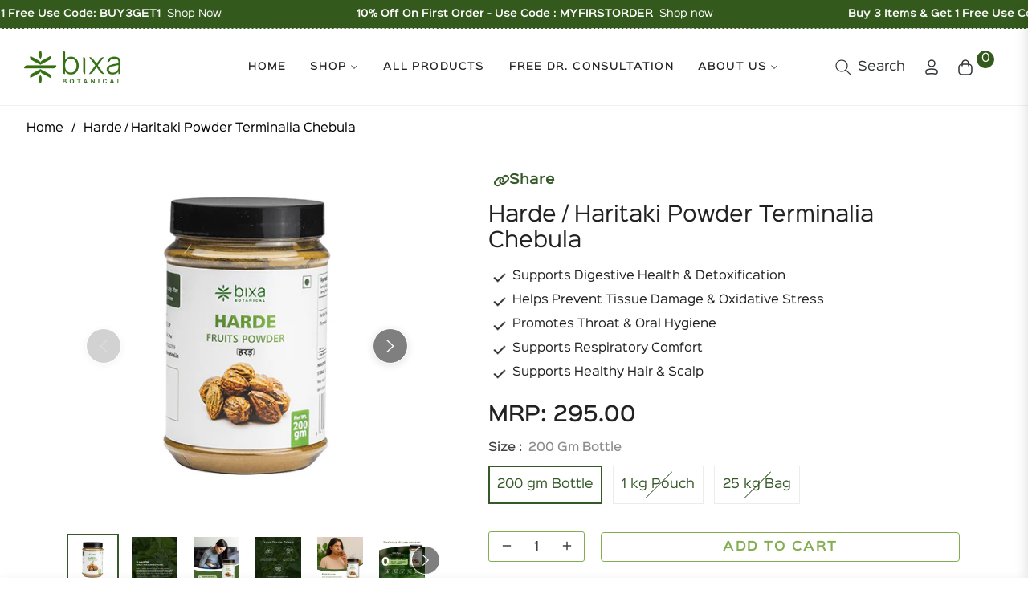

--- FILE ---
content_type: text/html; charset=utf-8
request_url: https://bixabotanical.in/products/harde-powder-terminalia-chebula
body_size: 101966
content:
<!doctype html>
<html class="no-js " lang="en">
  <head>
    <meta charset="utf-8">
    <meta http-equiv="X-UA-Compatible" content="IE=edge,chrome=1">
    <meta name="viewport" content="width=device-width,initial-scale=1">
    <meta name="theme-color" content="#282828">
    <link rel="stylesheet" href="https://cdnjs.cloudflare.com/ajax/libs/font-awesome/6.5.0/css/all.min.css">

    <!-- Google Tag Manager -->
    <script>(function(w,d,s,l,i){w[l]=w[l]||[];w[l].push({'gtm.start':
    new Date().getTime(),event:'gtm.js'});var f=d.getElementsByTagName(s)[0],
    j=d.createElement(s),dl=l!='dataLayer'?'&l='+l:'';j.async=true;j.src=
    'https://www.googletagmanager.com/gtm.js?id='+i+dl;f.parentNode.insertBefore(j,f);
    })(window,document,'script','dataLayer','GTM-5QG22Q2');</script>
    <!-- End Google Tag Manager --><link rel="preconnect" href="//cdn.shopify.com" crossorigin>
    <link rel="dns-prefetch" href="//cdn.shopify.com">
    <link rel="preconnect" href="//fonts.shopify.com" crossorigin>
    <link rel="dns-prefetch" href="//fonts.shopify.com">
    <link rel="canonical" href="https://bixabotanical.in/products/harde-powder-terminalia-chebula">
    <link rel="preconnect" href="https://fonts.shopifycdn.com" crossorigin>
    <link rel="preconnect" href="https://fonts.googleapis.com">
    <link rel="preconnect" href="https://fonts.gstatic.com" crossorigin>
    
    <!-- slick css WITH CACHE BUSTING -->
    <link rel="stylesheet" type="text/css" href="https://cdn.jsdelivr.net/npm/slick-carousel@1.8.1/slick/slick.css?v=1.8.1">
    <link rel="stylesheet" type="text/css" href="https://cdn.jsdelivr.net/npm/slick-carousel@1.8.1/slick/slick-theme.css?v=1.8.1">

    <link href="https://fonts.googleapis.com/css2?family=Plus+Jakarta+Sans:ital,wght@0,200;0,300;0,400;0,500;0,600;0,700;0,800;1,200;1,300;1,400;1,500;1,600;1,700;1,800&display=swap" rel="stylesheet"><link rel="shortcut icon" href="//bixabotanical.in/cdn/shop/files/Screenshot_2025-10-09_112857.png?crop=center&height=32&v=1759989570&width=32?v=20260126051943" type="image/png"><link rel="stylesheet" href="https://cdnjs.cloudflare.com/ajax/libs/font-awesome/7.0.0/css/all.min.css?v=7.0.0" />
 
    <title>
      Harde / Haritaki Powder Terminalia Chebula
      
      
      
        &ndash;
        Bixa Botanical India
      
    </title><meta name="description" content="Harde, also known as Haritaki or Terminalia chebula, has been revered for centuries in Ayurveda as the “Mother of Herbs” for its unmatched ability to rejuvenate, cleanse, and restore balance. As one of the three fruits in the globally renowned Triphala formulation, Harde is celebrated for its profound health-promoting "><!-- /snippets/social-meta-tags.liquid --><meta property="og:site_name" content="Bixa Botanical India">
<meta property="og:url" content="https://bixabotanical.in/products/harde-powder-terminalia-chebula">
<meta property="og:title" content="Harde / Haritaki Powder Terminalia Chebula">
<meta property="og:type" content="product">
<meta property="og:description" content="Harde, also known as Haritaki or Terminalia chebula, has been revered for centuries in Ayurveda as the “Mother of Herbs” for its unmatched ability to rejuvenate, cleanse, and restore balance. As one of the three fruits in the globally renowned Triphala formulation, Harde is celebrated for its profound health-promoting "><meta property="og:price:amount" content="295.00">
  <meta property="og:price:currency" content="INR"><meta property="og:image" content="http://bixabotanical.in/cdn/shop/files/1_e498aec9-1053-479a-a010-0c1566bd9f6e.jpg?crop=center&height=1200&v=1763105016&width=1200"><meta property="og:image" content="http://bixabotanical.in/cdn/shop/files/PDP3-46.jpg?crop=center&height=1200&v=1763105032&width=1200"><meta property="og:image" content="http://bixabotanical.in/cdn/shop/files/PDP3-47.jpg?crop=center&height=1200&v=1763105032&width=1200">
<meta property="og:image:secure_url" content="https://bixabotanical.in/cdn/shop/files/1_e498aec9-1053-479a-a010-0c1566bd9f6e.jpg?v=1763105016&width=1200"><meta property="og:image:secure_url" content="https://bixabotanical.in/cdn/shop/files/PDP3-46.jpg?v=1763105032&width=1200"><meta property="og:image:secure_url" content="https://bixabotanical.in/cdn/shop/files/PDP3-47.jpg?v=1763105032&width=1200">
<meta name="twitter:card" content="summary_large_image">
<meta name="twitter:title" content="Harde / Haritaki Powder Terminalia Chebula">
<meta name="twitter:description" content="Harde, also known as Haritaki or Terminalia chebula, has been revered for centuries in Ayurveda as the “Mother of Herbs” for its unmatched ability to rejuvenate, cleanse, and restore balance. As one of the three fruits in the globally renowned Triphala formulation, Harde is celebrated for its profound health-promoting ">
<script>
  document.documentElement.className = document.documentElement.className.replace('no-js', 'js');
</script><style>
article,aside,figcaption,figure,footer,header,hgroup,main,nav,section{display:block}body{margin:0;font-family:-apple-system,BlinkMacSystemFont,"Segoe UI",Roboto,"Helvetica Neue",Arial,"Noto Sans",sans-serif,"Apple Color Emoji","Segoe UI Emoji","Segoe UI Symbol","Noto Color Emoji";font-size:1rem;font-weight:400;line-height:1.5;color:#212529;text-align:left;background-color:#fff}[tabindex="-1"]:focus{outline:0!important}hr{box-sizing:content-box;height:0;overflow:visible}h1,h2,h3,h4,h5,h6{margin-top:0;margin-bottom:.5rem}p{margin-top:0;margin-bottom:1rem}abbr[data-original-title],abbr[title]{text-decoration:underline;-webkit-text-decoration:underline dotted;text-decoration:underline dotted;cursor:help;border-bottom:0;-webkit-text-decoration-skip-ink:none;text-decoration-skip-ink:none}address{margin-bottom:1rem;font-style:normal;line-height:inherit}dl,ol,ul{margin-top:0;margin-bottom:1rem}ol ol,ol ul,ul ol,ul ul{margin-bottom:0}dt{font-weight:700}dd{margin-bottom:.5rem;margin-left:0}blockquote{margin:0 0 1rem}b,strong{font-weight:bolder}small{font-size:80%}sub,sup{position:relative;font-size:75%;line-height:0;vertical-align:baseline}sub{bottom:-.25em}sup{top:-.5em}a{color:#007bff;text-decoration:none;background-color:transparent}a:hover{color:#0056b3;text-decoration:underline}a:not([href]):not([tabindex]){color:inherit;text-decoration:none}a:not([href]):not([tabindex]):focus,a:not([href]):not([tabindex]):hover{color:inherit;text-decoration:none}a:not([href]):not([tabindex]):focus{outline:0}code,kbd,pre,samp{font-family:SFMono-Regular,Menlo,Monaco,Consolas,"Liberation Mono","Courier New",monospace;font-size:1em}pre{margin-top:0;margin-bottom:1rem;overflow:auto}figure{margin:0 0 1rem}img{vertical-align:middle;border-style:none}svg{overflow:hidden;vertical-align:middle}table{border-collapse:collapse}caption{padding-top:.75rem;padding-bottom:.75rem;color:#6c757d;text-align:left;caption-side:bottom}th{text-align:inherit}label{display:inline-block;margin-bottom:.5rem}button{border-radius:0}button:focus{outline:1px dotted;outline:5px auto -webkit-focus-ring-color}button,input,optgroup,select,textarea{margin:0;font-family:inherit;font-size:inherit;line-height:inherit}button,input{overflow:visible}button,select{text-transform:none}select{word-wrap:normal}[type=button],[type=reset],[type=submit],button{-webkit-appearance:button}[type=button]:not(:disabled),[type=reset]:not(:disabled),[type=submit]:not(:disabled),button:not(:disabled){cursor:pointer}[type=button]::-moz-focus-inner,[type=reset]::-moz-focus-inner,[type=submit]::-moz-focus-inner,button::-moz-focus-inner{padding:0;border-style:none}input[type=checkbox],input[type=radio]{box-sizing:border-box;padding:0}input[type=date],input[type=datetime-local],input[type=month],input[type=time]{-webkit-appearance:listbox}textarea{overflow:auto;resize:vertical}fieldset{min-width:0;padding:0;margin:0;border:0}legend{display:block;width:100%;max-width:100%;padding:0;margin-bottom:.5rem;font-size:1.5rem;line-height:inherit;color:inherit;white-space:normal}progress{vertical-align:baseline}[type=number]::-webkit-inner-spin-button,[type=number]::-webkit-outer-spin-button{height:auto}[type=search]{outline-offset:-2px;-webkit-appearance:none}[type=search]::-webkit-search-decoration{-webkit-appearance:none}::-webkit-file-upload-button{font:inherit;-webkit-appearance:button}output{display:inline-block}summary{display:list-item;cursor:pointer}template{display:none}[hidden]{display:none!important}.h1,.h2,.h3,.h4,.h5,.h6,h1,h2,h3,h4,h5,h6{margin-bottom:.5rem;font-weight:600;line-height:1.2}.h1,h1{font-size:2.5rem}.h2,h2{font-size:2rem}.h3,h3{font-size:1.75rem}.h4,h4{font-size:1.5rem}.h5,h5{font-size:1.25rem}.h6,h6{font-size:1rem}.lead{font-size:1.25rem;font-weight:300}.display-1{font-size:6rem;font-weight:300;line-height:1.2}.display-2{font-size:5.5rem;font-weight:300;line-height:1.2}.display-3{font-size:4.5rem;font-weight:300;line-height:1.2}.display-4{font-size:3.5rem;font-weight:300;line-height:1.2}hr{margin-top:1rem;margin-bottom:1rem;border:0;border-top:1px solid rgba(0,0,0,.1)}.small,small{font-size:80%;font-weight:400}.mark,mark{padding:.2em;background-color:#fcf8e3}.list-unstyled{padding-left:0;list-style:none}.list-inline{padding-left:0;list-style:none}.list-inline-item{display:inline-block}.list-inline-item:not(:last-child){margin-right:.5rem}.initialism{font-size:90%;text-transform:uppercase}.blockquote{margin-bottom:1rem;font-size:1.25rem}.blockquote-footer{display:block;font-size:80%;color:#6c757d}.blockquote-footer::before{content:"\2014\00A0"}.img-fluid{max-width:100%;height:auto}.img-thumbnail{padding:.25rem;background-color:#fff;border:1px solid #dee2e6;border-radius:.25rem;max-width:100%;height:auto}.figure{display:inline-block}.figure-img{margin-bottom:.5rem;line-height:1}.figure-caption{font-size:90%;color:#6c757d}code{font-size:87.5%;color:#e83e8c;word-break:break-word}a>code{color:inherit}kbd{padding:.2rem .4rem;font-size:87.5%;color:#fff;background-color:#212529;border-radius:.2rem}kbd kbd{padding:0;font-size:100%;font-weight:700}pre{display:block;font-size:87.5%;color:#212529}pre code{font-size:inherit;color:inherit;word-break:normal}.pre-scrollable{max-height:340px;overflow-y:scroll}.container{width:100%;padding-right:15px;padding-left:15px;margin-right:auto;margin-left:auto}@media (min-width:576px){.container{max-width:540px}}@media (min-width:768px){.container{max-width:720px}}@media (min-width:992px){.container{max-width:100%}}@media (min-width:1200px){.container{max-width:1140px}}.container-fluid{width:100%;padding-right:15px;padding-left:15px;margin-right:auto;margin-left:auto}.row{display:-ms-flexbox;display:flex;-ms-flex-wrap:wrap;flex-wrap:wrap;margin-right:-15px;margin-left:-15px}.no-gutters{margin-right:0;margin-left:0}.no-gutters>.col,.no-gutters>[class*=col-]{padding-right:0;padding-left:0}.col,.col-1,.col-10,.col-11,.col-12,.col-2,.col-3,.col-4,.col-5,.col-6,.col-7,.col-8,.col-9,.col-auto,.col-lg,.col-lg-1,.col-lg-10,.col-lg-11,.col-lg-12,.col-lg-2,.col-lg-3,.col-lg-4,.col-lg-5,.col-lg-6,.col-lg-7,.col-lg-8,.col-lg-9,.col-lg-auto,.col-md,.col-md-1,.col-md-10,.col-md-11,.col-md-12,.col-md-2,.col-md-3,.col-md-4,.col-md-5,.col-md-6,.col-md-7,.col-md-8,.col-md-9,.col-md-auto,.col-sm,.col-sm-1,.col-sm-10,.col-sm-11,.col-sm-12,.col-sm-2,.col-sm-3,.col-sm-4,.col-sm-5,.col-sm-6,.col-sm-7,.col-sm-8,.col-sm-9,.col-sm-auto,.col-xl,.col-xl-1,.col-xl-10,.col-xl-11,.col-xl-12,.col-xl-2,.col-xl-3,.col-xl-4,.col-xl-5,.col-xl-6,.col-xl-7,.col-xl-8,.col-xl-9,.col-xl-auto{position:relative;width:100%;padding-right:15px;padding-left:15px}.col{-ms-flex-preferred-size:0;flex-basis:0;-ms-flex-positive:1;flex-grow:1;max-width:100%}.col-auto{-ms-flex:0 0 auto;flex:0 0 auto;width:auto;max-width:100%}.col-1{-ms-flex:0 0 8.333333%;flex:0 0 8.333333%;max-width:8.333333%}.col-2{-ms-flex:0 0 16.666667%;flex:0 0 16.666667%;max-width:16.666667%}.col-3{-ms-flex:0 0 25%;flex:0 0 25%;max-width:25%}.col-4{-ms-flex:0 0 33.333333%;flex:0 0 33.333333%;max-width:33.333333%}.col-5{-ms-flex:0 0 41.666667%;flex:0 0 41.666667%;max-width:41.666667%}.col-6{-ms-flex:0 0 50%;flex:0 0 50%;max-width:50%}.col-7{-ms-flex:0 0 58.333333%;flex:0 0 58.333333%;max-width:58.333333%}.col-8{-ms-flex:0 0 66.666667%;flex:0 0 66.666667%;max-width:66.666667%}.col-9{-ms-flex:0 0 75%;flex:0 0 75%;max-width:75%}.col-10{-ms-flex:0 0 83.333333%;flex:0 0 83.333333%;max-width:83.333333%}.col-11{-ms-flex:0 0 91.666667%;flex:0 0 91.666667%;max-width:91.666667%}.col-12{-ms-flex:0 0 100%;flex:0 0 100%;max-width:100%}.order-first{-ms-flex-order:-1;order:-1}.order-last{-ms-flex-order:13;order:13}.order-0{-ms-flex-order:0;order:0}.order-1{-ms-flex-order:1;order:1}.order-2{-ms-flex-order:2;order:2}.order-3{-ms-flex-order:3;order:3}.order-4{-ms-flex-order:4;order:4}.order-5{-ms-flex-order:5;order:5}.order-6{-ms-flex-order:6;order:6}.order-7{-ms-flex-order:7;order:7}.order-8{-ms-flex-order:8;order:8}.order-9{-ms-flex-order:9;order:9}.order-10{-ms-flex-order:10;order:10}.order-11{-ms-flex-order:11;order:11}.order-12{-ms-flex-order:12;order:12}.offset-1{margin-left:8.333333%}.offset-2{margin-left:16.666667%}.offset-3{margin-left:25%}.offset-4{margin-left:33.333333%}.offset-5{margin-left:41.666667%}.offset-6{margin-left:50%}.offset-7{margin-left:58.333333%}.offset-8{margin-left:66.666667%}.offset-9{margin-left:75%}.offset-10{margin-left:83.333333%}.offset-11{margin-left:91.666667%}@media (min-width:576px){.col-sm{-ms-flex-preferred-size:0;flex-basis:0;-ms-flex-positive:1;flex-grow:1;max-width:100%}.col-sm-auto{-ms-flex:0 0 auto;flex:0 0 auto;width:auto;max-width:100%}.col-sm-1{-ms-flex:0 0 8.333333%;flex:0 0 8.333333%;max-width:8.333333%}.col-sm-2{-ms-flex:0 0 16.666667%;flex:0 0 16.666667%;max-width:16.666667%}.col-sm-3{-ms-flex:0 0 25%;flex:0 0 25%;max-width:25%}.col-sm-4{-ms-flex:0 0 33.333333%;flex:0 0 33.333333%;max-width:33.333333%}.col-sm-5{-ms-flex:0 0 41.666667%;flex:0 0 41.666667%;max-width:41.666667%}.col-sm-6{-ms-flex:0 0 50%;flex:0 0 50%;max-width:50%}.col-sm-7{-ms-flex:0 0 58.333333%;flex:0 0 58.333333%;max-width:58.333333%}.col-sm-8{-ms-flex:0 0 66.666667%;flex:0 0 66.666667%;max-width:66.666667%}.col-sm-9{-ms-flex:0 0 75%;flex:0 0 75%;max-width:75%}.col-sm-10{-ms-flex:0 0 83.333333%;flex:0 0 83.333333%;max-width:83.333333%}.col-sm-11{-ms-flex:0 0 91.666667%;flex:0 0 91.666667%;max-width:91.666667%}.col-sm-12{-ms-flex:0 0 100%;flex:0 0 100%;max-width:100%}.order-sm-first{-ms-flex-order:-1;order:-1}.order-sm-last{-ms-flex-order:13;order:13}.order-sm-0{-ms-flex-order:0;order:0}.order-sm-1{-ms-flex-order:1;order:1}.order-sm-2{-ms-flex-order:2;order:2}.order-sm-3{-ms-flex-order:3;order:3}.order-sm-4{-ms-flex-order:4;order:4}.order-sm-5{-ms-flex-order:5;order:5}.order-sm-6{-ms-flex-order:6;order:6}.order-sm-7{-ms-flex-order:7;order:7}.order-sm-8{-ms-flex-order:8;order:8}.order-sm-9{-ms-flex-order:9;order:9}.order-sm-10{-ms-flex-order:10;order:10}.order-sm-11{-ms-flex-order:11;order:11}.order-sm-12{-ms-flex-order:12;order:12}.offset-sm-0{margin-left:0}.offset-sm-1{margin-left:8.333333%}.offset-sm-2{margin-left:16.666667%}.offset-sm-3{margin-left:25%}.offset-sm-4{margin-left:33.333333%}.offset-sm-5{margin-left:41.666667%}.offset-sm-6{margin-left:50%}.offset-sm-7{margin-left:58.333333%}.offset-sm-8{margin-left:66.666667%}.offset-sm-9{margin-left:75%}.offset-sm-10{margin-left:83.333333%}.offset-sm-11{margin-left:91.666667%}}@media (min-width:768px){.col-md{-ms-flex-preferred-size:0;flex-basis:0;-ms-flex-positive:1;flex-grow:1;max-width:100%}.col-md-auto{-ms-flex:0 0 auto;flex:0 0 auto;width:auto;max-width:100%}.col-md-1{-ms-flex:0 0 8.333333%;flex:0 0 8.333333%;max-width:8.333333%}.col-md-2{-ms-flex:0 0 16.666667%;flex:0 0 16.666667%;max-width:16.666667%}.col-md-3{-ms-flex:0 0 25%;flex:0 0 25%;max-width:25%}.col-md-4{-ms-flex:0 0 33.333333%;flex:0 0 33.333333%;max-width:33.333333%}.col-md-5{-ms-flex:0 0 41.666667%;flex:0 0 41.666667%;max-width:41.666667%}.col-md-6{-ms-flex:0 0 50%;flex:0 0 50%;max-width:50%}.col-md-7{-ms-flex:0 0 58.333333%;flex:0 0 58.333333%;max-width:58.333333%}.col-md-8{-ms-flex:0 0 66.666667%;flex:0 0 66.666667%;max-width:66.666667%}.col-md-9{-ms-flex:0 0 75%;flex:0 0 75%;max-width:75%}.col-md-10{-ms-flex:0 0 83.333333%;flex:0 0 83.333333%;max-width:83.333333%}.col-md-11{-ms-flex:0 0 91.666667%;flex:0 0 91.666667%;max-width:91.666667%}.col-md-12{-ms-flex:0 0 100%;flex:0 0 100%;max-width:100%}.order-md-first{-ms-flex-order:-1;order:-1}.order-md-last{-ms-flex-order:13;order:13}.order-md-0{-ms-flex-order:0;order:0}.order-md-1{-ms-flex-order:1;order:1}.order-md-2{-ms-flex-order:2;order:2}.order-md-3{-ms-flex-order:3;order:3}.order-md-4{-ms-flex-order:4;order:4}.order-md-5{-ms-flex-order:5;order:5}.order-md-6{-ms-flex-order:6;order:6}.order-md-7{-ms-flex-order:7;order:7}.order-md-8{-ms-flex-order:8;order:8}.order-md-9{-ms-flex-order:9;order:9}.order-md-10{-ms-flex-order:10;order:10}.order-md-11{-ms-flex-order:11;order:11}.order-md-12{-ms-flex-order:12;order:12}.offset-md-0{margin-left:0}.offset-md-1{margin-left:8.333333%}.offset-md-2{margin-left:16.666667%}.offset-md-3{margin-left:25%}.offset-md-4{margin-left:33.333333%}.offset-md-5{margin-left:41.666667%}.offset-md-6{margin-left:50%}.offset-md-7{margin-left:58.333333%}.offset-md-8{margin-left:66.666667%}.offset-md-9{margin-left:75%}.offset-md-10{margin-left:83.333333%}.offset-md-11{margin-left:91.666667%}}@media (min-width:992px){.col-lg{-ms-flex-preferred-size:0;flex-basis:0;-ms-flex-positive:1;flex-grow:1;max-width:100%}.col-lg-auto{-ms-flex:0 0 auto;flex:0 0 auto;width:auto;max-width:100%}.col-lg-1{-ms-flex:0 0 8.333333%;flex:0 0 8.333333%;max-width:8.333333%}.col-lg-2{-ms-flex:0 0 16.666667%;flex:0 0 16.666667%;max-width:16.666667%}.col-lg-3{-ms-flex:0 0 25%;flex:0 0 25%;max-width:25%}.col-lg-4{-ms-flex:0 0 33.333333%;flex:0 0 33.333333%;max-width:33.333333%}.col-lg-5{-ms-flex:0 0 41.666667%;flex:0 0 41.666667%;max-width:41.666667%}.col-lg-6{-ms-flex:0 0 50%;flex:0 0 50%;max-width:50%}.col-lg-7{-ms-flex:0 0 58.333333%;flex:0 0 58.333333%;max-width:58.333333%}.col-lg-8{-ms-flex:0 0 66.666667%;flex:0 0 66.666667%;max-width:66.666667%}.col-lg-9{-ms-flex:0 0 75%;flex:0 0 75%;max-width:75%}.col-lg-10{-ms-flex:0 0 83.333333%;flex:0 0 83.333333%;max-width:83.333333%}.col-lg-11{-ms-flex:0 0 91.666667%;flex:0 0 91.666667%;max-width:91.666667%}.col-lg-12{-ms-flex:0 0 100%;flex:0 0 100%;max-width:100%}.order-lg-first{-ms-flex-order:-1;order:-1}.order-lg-last{-ms-flex-order:13;order:13}.order-lg-0{-ms-flex-order:0;order:0}.order-lg-1{-ms-flex-order:1;order:1}.order-lg-2{-ms-flex-order:2;order:2}.order-lg-3{-ms-flex-order:3;order:3}.order-lg-4{-ms-flex-order:4;order:4}.order-lg-5{-ms-flex-order:5;order:5}.order-lg-6{-ms-flex-order:6;order:6}.order-lg-7{-ms-flex-order:7;order:7}.order-lg-8{-ms-flex-order:8;order:8}.order-lg-9{-ms-flex-order:9;order:9}.order-lg-10{-ms-flex-order:10;order:10}.order-lg-11{-ms-flex-order:11;order:11}.order-lg-12{-ms-flex-order:12;order:12}.offset-lg-0{margin-left:0}.offset-lg-1{margin-left:8.333333%}.offset-lg-2{margin-left:16.666667%}.offset-lg-3{margin-left:25%}.offset-lg-4{margin-left:33.333333%}.offset-lg-5{margin-left:41.666667%}.offset-lg-6{margin-left:50%}.offset-lg-7{margin-left:58.333333%}.offset-lg-8{margin-left:66.666667%}.offset-lg-9{margin-left:75%}.offset-lg-10{margin-left:83.333333%}.offset-lg-11{margin-left:91.666667%}}@media (min-width:1200px){.col-xl{-ms-flex-preferred-size:0;flex-basis:0;-ms-flex-positive:1;flex-grow:1;max-width:100%}.col-xl-auto{-ms-flex:0 0 auto;flex:0 0 auto;width:auto;max-width:100%}.col-xl-1{-ms-flex:0 0 8.333333%;flex:0 0 8.333333%;max-width:8.333333%}.col-xl-2{-ms-flex:0 0 16.666667%;flex:0 0 16.666667%;max-width:16.666667%}.col-xl-3{-ms-flex:0 0 25%;flex:0 0 25%;max-width:25%}.col-xl-4{-ms-flex:0 0 33.333333%;flex:0 0 33.333333%;max-width:33.333333%}.col-xl-5{-ms-flex:0 0 41.666667%;flex:0 0 41.666667%;max-width:41.666667%}.col-xl-6{-ms-flex:0 0 50%;flex:0 0 50%;max-width:50%}.col-xl-7{-ms-flex:0 0 58.333333%;flex:0 0 58.333333%;max-width:58.333333%}.col-xl-8{-ms-flex:0 0 66.666667%;flex:0 0 66.666667%;max-width:66.666667%}.col-xl-9{-ms-flex:0 0 75%;flex:0 0 75%;max-width:75%}.col-xl-10{-ms-flex:0 0 83.333333%;flex:0 0 83.333333%;max-width:83.333333%}.col-xl-11{-ms-flex:0 0 91.666667%;flex:0 0 91.666667%;max-width:91.666667%}.col-xl-12{-ms-flex:0 0 100%;flex:0 0 100%;max-width:100%}.order-xl-first{-ms-flex-order:-1;order:-1}.order-xl-last{-ms-flex-order:13;order:13}.order-xl-0{-ms-flex-order:0;order:0}.order-xl-1{-ms-flex-order:1;order:1}.order-xl-2{-ms-flex-order:2;order:2}.order-xl-3{-ms-flex-order:3;order:3}.order-xl-4{-ms-flex-order:4;order:4}.order-xl-5{-ms-flex-order:5;order:5}.order-xl-6{-ms-flex-order:6;order:6}.order-xl-7{-ms-flex-order:7;order:7}.order-xl-8{-ms-flex-order:8;order:8}.order-xl-9{-ms-flex-order:9;order:9}.order-xl-10{-ms-flex-order:10;order:10}.order-xl-11{-ms-flex-order:11;order:11}.order-xl-12{-ms-flex-order:12;order:12}.offset-xl-0{margin-left:0}.offset-xl-1{margin-left:8.333333%}.offset-xl-2{margin-left:16.666667%}.offset-xl-3{margin-left:25%}.offset-xl-4{margin-left:33.333333%}.offset-xl-5{margin-left:41.666667%}.offset-xl-6{margin-left:50%}.offset-xl-7{margin-left:58.333333%}.offset-xl-8{margin-left:66.666667%}.offset-xl-9{margin-left:75%}.offset-xl-10{margin-left:83.333333%}.offset-xl-11{margin-left:91.666667%}}.table{width:100%;margin-bottom:1rem;color:#212529}.table td,.table th{padding:.75rem;vertical-align:top;border-top:1px solid #dee2e6}.table thead th{vertical-align:bottom;border-bottom:2px solid #dee2e6}.table tbody+tbody{border-top:2px solid #dee2e6}.table-sm td,.table-sm th{padding:.3rem}.table-bordered{border:1px solid #dee2e6}.table-bordered td,.table-bordered th{border:1px solid #dee2e6}.table-bordered thead td,.table-bordered thead th{border-bottom-width:2px}.table-borderless tbody+tbody,.table-borderless td,.table-borderless th,.table-borderless thead th{border:0}.table-striped tbody tr:nth-of-type(odd){background-color:rgba(0,0,0,.05)}.table-hover tbody tr:hover{color:#212529;background-color:rgba(0,0,0,.075)}.table-primary,.table-primary>td,.table-primary>th{background-color:#b8daff}.table-primary tbody+tbody,.table-primary td,.table-primary th,.table-primary thead th{border-color:#7abaff}.table-hover .table-primary:hover{background-color:#9fcdff}.table-hover .table-primary:hover>td,.table-hover .table-primary:hover>th{background-color:#9fcdff}.table-secondary,.table-secondary>td,.table-secondary>th{background-color:#d6d8db}.table-secondary tbody+tbody,.table-secondary td,.table-secondary th,.table-secondary thead th{border-color:#b3b7bb}.table-hover .table-secondary:hover{background-color:#c8cbcf}.table-hover .table-secondary:hover>td,.table-hover .table-secondary:hover>th{background-color:#c8cbcf}.table-success,.table-success>td,.table-success>th{background-color:#c3e6cb}.table-success tbody+tbody,.table-success td,.table-success th,.table-success thead th{border-color:#8fd19e}.table-hover .table-success:hover{background-color:#b1dfbb}.table-hover .table-success:hover>td,.table-hover .table-success:hover>th{background-color:#b1dfbb}.table-info,.table-info>td,.table-info>th{background-color:#bee5eb}.table-info tbody+tbody,.table-info td,.table-info th,.table-info thead th{border-color:#86cfda}.table-hover .table-info:hover{background-color:#abdde5}.table-hover .table-info:hover>td,.table-hover .table-info:hover>th{background-color:#abdde5}.table-warning,.table-warning>td,.table-warning>th{background-color:#ffeeba}.table-warning tbody+tbody,.table-warning td,.table-warning th,.table-warning thead th{border-color:#ffdf7e}.table-hover .table-warning:hover{background-color:#ffe8a1}.table-hover .table-warning:hover>td,.table-hover .table-warning:hover>th{background-color:#ffe8a1}.table-danger,.table-danger>td,.table-danger>th{background-color:#f5c6cb}.table-danger tbody+tbody,.table-danger td,.table-danger th,.table-danger thead th{border-color:#ed969e}.table-hover .table-danger:hover{background-color:#f1b0b7}.table-hover .table-danger:hover>td,.table-hover .table-danger:hover>th{background-color:#f1b0b7}.table-light,.table-light>td,.table-light>th{background-color:#fdfdfe}.table-light tbody+tbody,.table-light td,.table-light th,.table-light thead th{border-color:#fbfcfc}.table-hover .table-light:hover{background-color:#ececf6}.table-hover .table-light:hover>td,.table-hover .table-light:hover>th{background-color:#ececf6}.table-dark,.table-dark>td,.table-dark>th{background-color:#c6c8ca}.table-dark tbody+tbody,.table-dark td,.table-dark th,.table-dark thead th{border-color:#95999c}.table-hover .table-dark:hover{background-color:#b9bbbe}.table-hover .table-dark:hover>td,.table-hover .table-dark:hover>th{background-color:#b9bbbe}.table-active,.table-active>td,.table-active>th{background-color:rgba(0,0,0,.075)}.table-hover .table-active:hover{background-color:rgba(0,0,0,.075)}.table-hover .table-active:hover>td,.table-hover .table-active:hover>th{background-color:rgba(0,0,0,.075)}.table .thead-dark th{color:#fff;background-color:#343a40;border-color:#454d55}.table .thead-light th{color:#495057;background-color:#e9ecef;border-color:#dee2e6}.table-dark{color:#fff;background-color:#343a40}.table-dark td,.table-dark th,.table-dark thead th{border-color:#454d55}.table-dark.table-bordered{border:0}.table-dark.table-striped tbody tr:nth-of-type(odd){background-color:rgba(255,255,255,.05)}.table-dark.table-hover tbody tr:hover{color:#fff;background-color:rgba(255,255,255,.075)}@media (max-width:575.98px){.table-responsive-sm{display:block;width:100%;overflow-x:auto;-webkit-overflow-scrolling:touch}.table-responsive-sm>.table-bordered{border:0}}@media (max-width:767.98px){.table-responsive-md{display:block;width:100%;overflow-x:auto;-webkit-overflow-scrolling:touch}.table-responsive-md>.table-bordered{border:0}}@media (max-width:991.98px){.table-responsive-lg{display:block;width:100%;overflow-x:auto;-webkit-overflow-scrolling:touch}.table-responsive-lg>.table-bordered{border:0}}@media (max-width:1199.98px){.table-responsive-xl{display:block;width:100%;overflow-x:auto;-webkit-overflow-scrolling:touch}.table-responsive-xl>.table-bordered{border:0}}.table-responsive{display:block;width:100%;overflow-x:auto;-webkit-overflow-scrolling:touch}.table-responsive>.table-bordered{border:0}.form-control{display:block;width:100%;height:calc(1.5em + .75rem + 2px);padding:.375rem .75rem;font-size:1rem;font-weight:400;line-height:1.5;color:#495057;background-color:#fff;background-clip:padding-box;border:1px solid #ced4da;border-radius:.25rem;transition:border-color .15s ease-in-out,box-shadow .15s ease-in-out}@media (prefers-reduced-motion:reduce){.form-control{transition:none}}.form-control::-ms-expand{background-color:transparent;border:0}.form-control:focus{color:#495057;background-color:#fff;border-color:#80bdff;outline:0;box-shadow:0 0 0 .2rem rgba(0,123,255,.25)}.form-control::-webkit-input-placeholder{color:#6c757d;opacity:1}.form-control::-moz-placeholder{color:#6c757d;opacity:1}.form-control:-ms-input-placeholder{color:#6c757d;opacity:1}.form-control::-ms-input-placeholder{color:#6c757d;opacity:1}.form-control::placeholder{color:#6c757d;opacity:1}.form-control:disabled,.form-control[readonly]{background-color:#e9ecef;opacity:1}select.form-control:focus::-ms-value{color:#495057;background-color:#fff}.form-control-file,.form-control-range{display:block;width:100%}.col-form-label{padding-top:calc(.375rem + 1px);padding-bottom:calc(.375rem + 1px);margin-bottom:0;font-size:inherit;line-height:1.5}.col-form-label-lg{padding-top:calc(.5rem + 1px);padding-bottom:calc(.5rem + 1px);font-size:1.25rem;line-height:1.5}.col-form-label-sm{padding-top:calc(.25rem + 1px);padding-bottom:calc(.25rem + 1px);font-size:.875rem;line-height:1.5}.form-control-plaintext{display:block;width:100%;padding-top:.375rem;padding-bottom:.375rem;margin-bottom:0;line-height:1.5;color:#212529;background-color:transparent;border:solid transparent;border-width:1px 0}.form-control-plaintext.form-control-lg,.form-control-plaintext.form-control-sm{padding-right:0;padding-left:0}.form-control-sm{height:calc(1.5em + .5rem + 2px);padding:.25rem .5rem;font-size:.875rem;line-height:1.5;border-radius:.2rem}.form-control-lg{height:calc(1.5em + 1rem + 2px);padding:.5rem 1rem;font-size:1.25rem;line-height:1.5;border-radius:.3rem}select.form-control[multiple],select.form-control[size]{height:auto}textarea.form-control{height:auto}.form-group{margin-bottom:1rem}.form-text{display:block;margin-top:.25rem}.form-row{display:-ms-flexbox;display:flex;-ms-flex-wrap:wrap;flex-wrap:wrap;margin-right:-5px;margin-left:-5px}.form-row>.col,.form-row>[class*=col-]{padding-right:5px;padding-left:5px}.form-check{position:relative;display:block;padding-left:1.25rem}.form-check-input{position:absolute;margin-top:.3rem;margin-left:-1.25rem}.form-check-input:disabled~.form-check-label{color:#6c757d}.form-check-label{margin-bottom:0}.form-check-inline{display:-ms-inline-flexbox;display:inline-flex;-ms-flex-align:center;align-items:center;padding-left:0;margin-right:.75rem}.form-check-inline .form-check-input{position:static;margin-top:0;margin-right:.3125rem;margin-left:0}.valid-feedback{display:none;width:100%;margin-top:.25rem;font-size:80%;color:#28a745}.valid-tooltip{position:absolute;top:100%;z-index:5;display:none;max-width:100%;padding:.25rem .5rem;margin-top:.1rem;font-size:.875rem;line-height:1.5;color:#fff;background-color:rgba(40,167,69,.9);border-radius:.25rem}.form-control.is-valid,.was-validated .form-control:valid{border-color:#28a745;padding-right:calc(1.5em + .75rem);background-image:url("data:image/svg+xml,%3csvg xmlns='http://www.w3.org/2000/svg' viewBox='0 0 8 8'%3e%3cpath fill='%2328a745' d='M2.3 6.73L.6 4.53c-.4-1.04.46-1.4 1.1-.8l1.1 1.4 3.4-3.8c.6-.63 1.6-.27 1.2.7l-4 4.6c-.43.5-.8.4-1.1.1z'/%3e%3c/svg%3e");background-repeat:no-repeat;background-position:center right calc(.375em + .1875rem);background-size:calc(.75em + .375rem) calc(.75em + .375rem)}.form-control.is-valid:focus,.was-validated .form-control:valid:focus{border-color:#28a745;box-shadow:0 0 0 .2rem rgba(40,167,69,.25)}.form-control.is-valid~.valid-feedback,.form-control.is-valid~.valid-tooltip,.was-validated .form-control:valid~.valid-feedback,.was-validated .form-control:valid~.valid-tooltip{display:block}.was-validated textarea.form-control:valid,textarea.form-control.is-valid{padding-right:calc(1.5em + .75rem);background-position:top calc(.375em + .1875rem) right calc(.375em + .1875rem)}.custom-select.is-valid,.was-validated .custom-select:valid{border-color:#28a745;padding-right:calc((1em + .75rem) * 3 / 4 + 1.75rem);background:url("data:image/svg+xml,%3csvg xmlns='http://www.w3.org/2000/svg' viewBox='0 0 4 5'%3e%3cpath fill='%23343a40' d='M2 0L0 2h4zm0 5L0 3h4z'/%3e%3c/svg%3e") no-repeat right .75rem center/8px 10px,url("data:image/svg+xml,%3csvg xmlns='http://www.w3.org/2000/svg' viewBox='0 0 8 8'%3e%3cpath fill='%2328a745' d='M2.3 6.73L.6 4.53c-.4-1.04.46-1.4 1.1-.8l1.1 1.4 3.4-3.8c.6-.63 1.6-.27 1.2.7l-4 4.6c-.43.5-.8.4-1.1.1z'/%3e%3c/svg%3e") #fff no-repeat center right 1.75rem/calc(.75em + .375rem) calc(.75em + .375rem)}.custom-select.is-valid:focus,.was-validated .custom-select:valid:focus{border-color:#28a745;box-shadow:0 0 0 .2rem rgba(40,167,69,.25)}.custom-select.is-valid~.valid-feedback,.custom-select.is-valid~.valid-tooltip,.was-validated .custom-select:valid~.valid-feedback,.was-validated .custom-select:valid~.valid-tooltip{display:block}.form-control-file.is-valid~.valid-feedback,.form-control-file.is-valid~.valid-tooltip,.was-validated .form-control-file:valid~.valid-feedback,.was-validated .form-control-file:valid~.valid-tooltip{display:block}.form-check-input.is-valid~.form-check-label,.was-validated .form-check-input:valid~.form-check-label{color:#28a745}.form-check-input.is-valid~.valid-feedback,.form-check-input.is-valid~.valid-tooltip,.was-validated .form-check-input:valid~.valid-feedback,.was-validated .form-check-input:valid~.valid-tooltip{display:block}.custom-control-input.is-valid~.custom-control-label,.was-validated .custom-control-input:valid~.custom-control-label{color:#28a745}.custom-control-input.is-valid~.custom-control-label::before,.was-validated .custom-control-input:valid~.custom-control-label::before{border-color:#28a745}.custom-control-input.is-valid~.valid-feedback,.custom-control-input.is-valid~.valid-tooltip,.was-validated .custom-control-input:valid~.valid-feedback,.was-validated .custom-control-input:valid~.valid-tooltip{display:block}.custom-control-input.is-valid:checked~.custom-control-label::before,.was-validated .custom-control-input:valid:checked~.custom-control-label::before{border-color:#34ce57;background-color:#34ce57}.custom-control-input.is-valid:focus~.custom-control-label::before,.was-validated .custom-control-input:valid:focus~.custom-control-label::before{box-shadow:0 0 0 .2rem rgba(40,167,69,.25)}.custom-control-input.is-valid:focus:not(:checked)~.custom-control-label::before,.was-validated .custom-control-input:valid:focus:not(:checked)~.custom-control-label::before{border-color:#28a745}.custom-file-input.is-valid~.custom-file-label,.was-validated .custom-file-input:valid~.custom-file-label{border-color:#28a745}.custom-file-input.is-valid~.valid-feedback,.custom-file-input.is-valid~.valid-tooltip,.was-validated .custom-file-input:valid~.valid-feedback,.was-validated .custom-file-input:valid~.valid-tooltip{display:block}.custom-file-input.is-valid:focus~.custom-file-label,.was-validated .custom-file-input:valid:focus~.custom-file-label{border-color:#28a745;box-shadow:0 0 0 .2rem rgba(40,167,69,.25)}.invalid-feedback{display:none;width:100%;margin-top:.25rem;font-size:80%;color:#dc3545}.invalid-tooltip{position:absolute;top:100%;z-index:5;display:none;max-width:100%;padding:.25rem .5rem;margin-top:.1rem;font-size:.875rem;line-height:1.5;color:#fff;background-color:rgba(220,53,69,.9);border-radius:.25rem}.form-control.is-invalid,.was-validated .form-control:invalid{border-color:#dc3545;padding-right:calc(1.5em + .75rem);background-image:url("data:image/svg+xml,%3csvg xmlns='http://www.w3.org/2000/svg' fill='%23dc3545' viewBox='-2 -2 7 7'%3e%3cpath stroke='%23dc3545' d='M0 0l3 3m0-3L0 3'/%3e%3ccircle r='.5'/%3e%3ccircle cx='3' r='.5'/%3e%3ccircle cy='3' r='.5'/%3e%3ccircle cx='3' cy='3' r='.5'/%3e%3c/svg%3E");background-repeat:no-repeat;background-position:center right calc(.375em + .1875rem);background-size:calc(.75em + .375rem) calc(.75em + .375rem)}.form-control.is-invalid:focus,.was-validated .form-control:invalid:focus{border-color:#dc3545;box-shadow:0 0 0 .2rem rgba(220,53,69,.25)}.form-control.is-invalid~.invalid-feedback,.form-control.is-invalid~.invalid-tooltip,.was-validated .form-control:invalid~.invalid-feedback,.was-validated .form-control:invalid~.invalid-tooltip{display:block}.was-validated textarea.form-control:invalid,textarea.form-control.is-invalid{padding-right:calc(1.5em + .75rem);background-position:top calc(.375em + .1875rem) right calc(.375em + .1875rem)}.custom-select.is-invalid,.was-validated .custom-select:invalid{border-color:#dc3545;padding-right:calc((1em + .75rem) * 3 / 4 + 1.75rem);background:url("data:image/svg+xml,%3csvg xmlns='http://www.w3.org/2000/svg' viewBox='0 0 4 5'%3e%3cpath fill='%23343a40' d='M2 0L0 2h4zm0 5L0 3h4z'/%3e%3c/svg%3e") no-repeat right .75rem center/8px 10px,url("data:image/svg+xml,%3csvg xmlns='http://www.w3.org/2000/svg' fill='%23dc3545' viewBox='-2 -2 7 7'%3e%3cpath stroke='%23dc3545' d='M0 0l3 3m0-3L0 3'/%3e%3ccircle r='.5'/%3e%3ccircle cx='3' r='.5'/%3e%3ccircle cy='3' r='.5'/%3e%3ccircle cx='3' cy='3' r='.5'/%3e%3c/svg%3E") #fff no-repeat center right 1.75rem/calc(.75em + .375rem) calc(.75em + .375rem)}.custom-select.is-invalid:focus,.was-validated .custom-select:invalid:focus{border-color:#dc3545;box-shadow:0 0 0 .2rem rgba(220,53,69,.25)}.custom-select.is-invalid~.invalid-feedback,.custom-select.is-invalid~.invalid-tooltip,.was-validated .custom-select:invalid~.invalid-feedback,.was-validated .custom-select:invalid~.invalid-tooltip{display:block}.form-control-file.is-invalid~.invalid-feedback,.form-control-file.is-invalid~.invalid-tooltip,.was-validated .form-control-file:invalid~.invalid-feedback,.was-validated .form-control-file:invalid~.invalid-tooltip{display:block}.form-check-input.is-invalid~.form-check-label,.was-validated .form-check-input:invalid~.form-check-label{color:#dc3545}.form-check-input.is-invalid~.invalid-feedback,.form-check-input.is-invalid~.invalid-tooltip,.was-validated .form-check-input:invalid~.invalid-feedback,.was-validated .form-check-input:invalid~.invalid-tooltip{display:block}.custom-control-input.is-invalid~.custom-control-label,.was-validated .custom-control-input:invalid~.custom-control-label{color:#dc3545}.custom-control-input.is-invalid~.custom-control-label::before,.was-validated .custom-control-input:invalid~.custom-control-label::before{border-color:#dc3545}.custom-control-input.is-invalid~.invalid-feedback,.custom-control-input.is-invalid~.invalid-tooltip,.was-validated .custom-control-input:invalid~.invalid-feedback,.was-validated .custom-control-input:invalid~.invalid-tooltip{display:block}.custom-control-input.is-invalid:checked~.custom-control-label::before,.was-validated .custom-control-input:invalid:checked~.custom-control-label::before{border-color:#e4606d;background-color:#e4606d}.custom-control-input.is-invalid:focus~.custom-control-label::before,.was-validated .custom-control-input:invalid:focus~.custom-control-label::before{box-shadow:0 0 0 .2rem rgba(220,53,69,.25)}.custom-control-input.is-invalid:focus:not(:checked)~.custom-control-label::before,.was-validated .custom-control-input:invalid:focus:not(:checked)~.custom-control-label::before{border-color:#dc3545}.custom-file-input.is-invalid~.custom-file-label,.was-validated .custom-file-input:invalid~.custom-file-label{border-color:#dc3545}.custom-file-input.is-invalid~.invalid-feedback,.custom-file-input.is-invalid~.invalid-tooltip,.was-validated .custom-file-input:invalid~.invalid-feedback,.was-validated .custom-file-input:invalid~.invalid-tooltip{display:block}.custom-file-input.is-invalid:focus~.custom-file-label,.was-validated .custom-file-input:invalid:focus~.custom-file-label{border-color:#dc3545;box-shadow:0 0 0 .2rem rgba(220,53,69,.25)}.form-inline{display:-ms-flexbox;display:flex;-ms-flex-flow:row wrap;flex-flow:row wrap;-ms-flex-align:center;align-items:center}.form-inline .form-check{width:100%}@media (min-width:576px){.form-inline label{display:-ms-flexbox;display:flex;-ms-flex-align:center;align-items:center;-ms-flex-pack:center;justify-content:center;margin-bottom:0}.form-inline .form-group{display:-ms-flexbox;display:flex;-ms-flex:0 0 auto;flex:0 0 auto;-ms-flex-flow:row wrap;flex-flow:row wrap;-ms-flex-align:center;align-items:center;margin-bottom:0}.form-inline .form-control{display:inline-block;width:auto;vertical-align:middle}.form-inline .form-control-plaintext{display:inline-block}.form-inline .custom-select,.form-inline .input-group{width:auto}.form-inline .form-check{display:-ms-flexbox;display:flex;-ms-flex-align:center;align-items:center;-ms-flex-pack:center;justify-content:center;width:auto;padding-left:0}.form-inline .form-check-input{position:relative;-ms-flex-negative:0;flex-shrink:0;margin-top:0;margin-right:.25rem;margin-left:0}.form-inline .custom-control{-ms-flex-align:center;align-items:center;-ms-flex-pack:center;justify-content:center}.form-inline .custom-control-label{margin-bottom:0}}.btn{display:inline-block;font-weight:400;color:#212529;text-align:center;vertical-align:middle;-webkit-user-select:none;-moz-user-select:none;-ms-user-select:none;user-select:none;background-color:transparent;border:1px solid transparent;padding:.375rem .75rem;font-size:1rem;line-height:1.5;border-radius:.25rem;transition:color .15s ease-in-out,background-color .15s ease-in-out,border-color .15s ease-in-out,box-shadow .15s ease-in-out}@media (prefers-reduced-motion:reduce){.btn{transition:none}}.btn:hover{color:#212529;text-decoration:none}.btn.focus,.btn:focus{outline:0;box-shadow:0 0 0 .2rem rgba(0,123,255,.25)}.btn.disabled,.btn:disabled{opacity:.65}a.btn.disabled,fieldset:disabled a.btn{pointer-events:none}.btn-primary{color:#fff;background-color:#007bff;border-color:#007bff}.btn-primary:hover{color:#fff;background-color:#0069d9;border-color:#0062cc}.btn-primary.focus,.btn-primary:focus{box-shadow:0 0 0 .2rem rgba(38,143,255,.5)}.btn-primary.disabled,.btn-primary:disabled{color:#fff;background-color:#007bff;border-color:#007bff}.btn-primary:not(:disabled):not(.disabled).active,.btn-primary:not(:disabled):not(.disabled):active,.show>.btn-primary.dropdown-toggle{color:#fff;background-color:#0062cc;border-color:#005cbf}.btn-primary:not(:disabled):not(.disabled).active:focus,.btn-primary:not(:disabled):not(.disabled):active:focus,.show>.btn-primary.dropdown-toggle:focus{box-shadow:0 0 0 .2rem rgba(38,143,255,.5)}.btn-secondary{color:#fff;background-color:#6c757d;border-color:#6c757d}.btn-secondary:hover{color:#fff;background-color:#5a6268;border-color:#545b62}.btn-secondary.focus,.btn-secondary:focus{box-shadow:0 0 0 .2rem rgba(130,138,145,.5)}.btn-secondary.disabled,.btn-secondary:disabled{color:#fff;background-color:#6c757d;border-color:#6c757d}.btn-secondary:not(:disabled):not(.disabled).active,.btn-secondary:not(:disabled):not(.disabled):active,.show>.btn-secondary.dropdown-toggle{color:#fff;background-color:#545b62;border-color:#4e555b}.btn-secondary:not(:disabled):not(.disabled).active:focus,.btn-secondary:not(:disabled):not(.disabled):active:focus,.show>.btn-secondary.dropdown-toggle:focus{box-shadow:0 0 0 .2rem rgba(130,138,145,.5)}.btn-success{color:#fff;background-color:#28a745;border-color:#28a745}.btn-success:hover{color:#fff;background-color:#218838;border-color:#1e7e34}.btn-success.focus,.btn-success:focus{box-shadow:0 0 0 .2rem rgba(72,180,97,.5)}.btn-success.disabled,.btn-success:disabled{color:#fff;background-color:#28a745;border-color:#28a745}.btn-success:not(:disabled):not(.disabled).active,.btn-success:not(:disabled):not(.disabled):active,.show>.btn-success.dropdown-toggle{color:#fff;background-color:#1e7e34;border-color:#1c7430}.btn-success:not(:disabled):not(.disabled).active:focus,.btn-success:not(:disabled):not(.disabled):active:focus,.show>.btn-success.dropdown-toggle:focus{box-shadow:0 0 0 .2rem rgba(72,180,97,.5)}.btn-info{color:#fff;background-color:#17a2b8;border-color:#17a2b8}.btn-info:hover{color:#fff;background-color:#138496;border-color:#117a8b}.btn-info.focus,.btn-info:focus{box-shadow:0 0 0 .2rem rgba(58,176,195,.5)}.btn-info.disabled,.btn-info:disabled{color:#fff;background-color:#17a2b8;border-color:#17a2b8}.btn-info:not(:disabled):not(.disabled).active,.btn-info:not(:disabled):not(.disabled):active,.show>.btn-info.dropdown-toggle{color:#fff;background-color:#117a8b;border-color:#10707f}.btn-info:not(:disabled):not(.disabled).active:focus,.btn-info:not(:disabled):not(.disabled):active:focus,.show>.btn-info.dropdown-toggle:focus{box-shadow:0 0 0 .2rem rgba(58,176,195,.5)}.btn-warning{color:#212529;background-color:#ffc107;border-color:#ffc107}.btn-warning:hover{color:#212529;background-color:#e0a800;border-color:#d39e00}.btn-warning.focus,.btn-warning:focus{box-shadow:0 0 0 .2rem rgba(222,170,12,.5)}.btn-warning.disabled,.btn-warning:disabled{color:#212529;background-color:#ffc107;border-color:#ffc107}.btn-warning:not(:disabled):not(.disabled).active,.btn-warning:not(:disabled):not(.disabled):active,.show>.btn-warning.dropdown-toggle{color:#212529;background-color:#d39e00;border-color:#c69500}.btn-warning:not(:disabled):not(.disabled).active:focus,.btn-warning:not(:disabled):not(.disabled):active:focus,.show>.btn-warning.dropdown-toggle:focus{box-shadow:0 0 0 .2rem rgba(222,170,12,.5)}.btn-danger{color:#fff;background-color:#dc3545;border-color:#dc3545}.btn-danger:hover{color:#fff;background-color:#c82333;border-color:#bd2130}.btn-danger.focus,.btn-danger:focus{box-shadow:0 0 0 .2rem rgba(225,83,97,.5)}.btn-danger.disabled,.btn-danger:disabled{color:#fff;background-color:#dc3545;border-color:#dc3545}.btn-danger:not(:disabled):not(.disabled).active,.btn-danger:not(:disabled):not(.disabled):active,.show>.btn-danger.dropdown-toggle{color:#fff;background-color:#bd2130;border-color:#b21f2d}.btn-danger:not(:disabled):not(.disabled).active:focus,.btn-danger:not(:disabled):not(.disabled):active:focus,.show>.btn-danger.dropdown-toggle:focus{box-shadow:0 0 0 .2rem rgba(225,83,97,.5)}.btn-light{color:#212529;background-color:#f8f9fa;border-color:#f8f9fa}.btn-light:hover{color:#212529;background-color:#e2e6ea;border-color:#dae0e5}.btn-light.focus,.btn-light:focus{box-shadow:0 0 0 .2rem rgba(216,217,219,.5)}.btn-light.disabled,.btn-light:disabled{color:#212529;background-color:#f8f9fa;border-color:#f8f9fa}.btn-light:not(:disabled):not(.disabled).active,.btn-light:not(:disabled):not(.disabled):active,.show>.btn-light.dropdown-toggle{color:#212529;background-color:#dae0e5;border-color:#d3d9df}.btn-light:not(:disabled):not(.disabled).active:focus,.btn-light:not(:disabled):not(.disabled):active:focus,.show>.btn-light.dropdown-toggle:focus{box-shadow:0 0 0 .2rem rgba(216,217,219,.5)}.btn-dark{color:#fff;background-color:#343a40;border-color:#343a40}.btn-dark:hover{color:#fff;background-color:#23272b;border-color:#1d2124}.btn-dark.focus,.btn-dark:focus{box-shadow:0 0 0 .2rem rgba(82,88,93,.5)}.btn-dark.disabled,.btn-dark:disabled{color:#fff;background-color:#343a40;border-color:#343a40}.btn-dark:not(:disabled):not(.disabled).active,.btn-dark:not(:disabled):not(.disabled):active,.show>.btn-dark.dropdown-toggle{color:#fff;background-color:#1d2124;border-color:#171a1d}.btn-dark:not(:disabled):not(.disabled).active:focus,.btn-dark:not(:disabled):not(.disabled):active:focus,.show>.btn-dark.dropdown-toggle:focus{box-shadow:0 0 0 .2rem rgba(82,88,93,.5)}.btn-outline-primary{color:#007bff;border-color:#007bff}.btn-outline-primary:hover{color:#fff;background-color:#007bff;border-color:#007bff}.btn-outline-primary.focus,.btn-outline-primary:focus{box-shadow:0 0 0 .2rem rgba(0,123,255,.5)}.btn-outline-primary.disabled,.btn-outline-primary:disabled{color:#007bff;background-color:transparent}.btn-outline-primary:not(:disabled):not(.disabled).active,.btn-outline-primary:not(:disabled):not(.disabled):active,.show>.btn-outline-primary.dropdown-toggle{color:#fff;background-color:#007bff;border-color:#007bff}.btn-outline-primary:not(:disabled):not(.disabled).active:focus,.btn-outline-primary:not(:disabled):not(.disabled):active:focus,.show>.btn-outline-primary.dropdown-toggle:focus{box-shadow:0 0 0 .2rem rgba(0,123,255,.5)}.btn-outline-secondary{color:#6c757d;border-color:#6c757d}.btn-outline-secondary:hover{color:#fff;background-color:#6c757d;border-color:#6c757d}.btn-outline-secondary.focus,.btn-outline-secondary:focus{box-shadow:0 0 0 .2rem rgba(108,117,125,.5)}.btn-outline-secondary.disabled,.btn-outline-secondary:disabled{color:#6c757d;background-color:transparent}.btn-outline-secondary:not(:disabled):not(.disabled).active,.btn-outline-secondary:not(:disabled):not(.disabled):active,.show>.btn-outline-secondary.dropdown-toggle{color:#fff;background-color:#6c757d;border-color:#6c757d}.btn-outline-secondary:not(:disabled):not(.disabled).active:focus,.btn-outline-secondary:not(:disabled):not(.disabled):active:focus,.show>.btn-outline-secondary.dropdown-toggle:focus{box-shadow:0 0 0 .2rem rgba(108,117,125,.5)}.btn-outline-success{color:#28a745;border-color:#28a745}.btn-outline-success:hover{color:#fff;background-color:#28a745;border-color:#28a745}.btn-outline-success.focus,.btn-outline-success:focus{box-shadow:0 0 0 .2rem rgba(40,167,69,.5)}.btn-outline-success.disabled,.btn-outline-success:disabled{color:#28a745;background-color:transparent}.btn-outline-success:not(:disabled):not(.disabled).active,.btn-outline-success:not(:disabled):not(.disabled):active,.show>.btn-outline-success.dropdown-toggle{color:#fff;background-color:#28a745;border-color:#28a745}.btn-outline-success:not(:disabled):not(.disabled).active:focus,.btn-outline-success:not(:disabled):not(.disabled):active:focus,.show>.btn-outline-success.dropdown-toggle:focus{box-shadow:0 0 0 .2rem rgba(40,167,69,.5)}.btn-outline-info{color:#17a2b8;border-color:#17a2b8}.btn-outline-info:hover{color:#fff;background-color:#17a2b8;border-color:#17a2b8}.btn-outline-info.focus,.btn-outline-info:focus{box-shadow:0 0 0 .2rem rgba(23,162,184,.5)}.btn-outline-info.disabled,.btn-outline-info:disabled{color:#17a2b8;background-color:transparent}.btn-outline-info:not(:disabled):not(.disabled).active,.btn-outline-info:not(:disabled):not(.disabled):active,.show>.btn-outline-info.dropdown-toggle{color:#fff;background-color:#17a2b8;border-color:#17a2b8}.btn-outline-info:not(:disabled):not(.disabled).active:focus,.btn-outline-info:not(:disabled):not(.disabled):active:focus,.show>.btn-outline-info.dropdown-toggle:focus{box-shadow:0 0 0 .2rem rgba(23,162,184,.5)}.btn-outline-warning{color:#ffc107;border-color:#ffc107}.btn-outline-warning:hover{color:#212529;background-color:#ffc107;border-color:#ffc107}.btn-outline-warning.focus,.btn-outline-warning:focus{box-shadow:0 0 0 .2rem rgba(255,193,7,.5)}.btn-outline-warning.disabled,.btn-outline-warning:disabled{color:#ffc107;background-color:transparent}.btn-outline-warning:not(:disabled):not(.disabled).active,.btn-outline-warning:not(:disabled):not(.disabled):active,.show>.btn-outline-warning.dropdown-toggle{color:#212529;background-color:#ffc107;border-color:#ffc107}.btn-outline-warning:not(:disabled):not(.disabled).active:focus,.btn-outline-warning:not(:disabled):not(.disabled):active:focus,.show>.btn-outline-warning.dropdown-toggle:focus{box-shadow:0 0 0 .2rem rgba(255,193,7,.5)}.btn-outline-danger{color:#dc3545;border-color:#dc3545}.btn-outline-danger:hover{color:#fff;background-color:#dc3545;border-color:#dc3545}.btn-outline-danger.focus,.btn-outline-danger:focus{box-shadow:0 0 0 .2rem rgba(220,53,69,.5)}.btn-outline-danger.disabled,.btn-outline-danger:disabled{color:#dc3545;background-color:transparent}.btn-outline-danger:not(:disabled):not(.disabled).active,.btn-outline-danger:not(:disabled):not(.disabled):active,.show>.btn-outline-danger.dropdown-toggle{color:#fff;background-color:#dc3545;border-color:#dc3545}.btn-outline-danger:not(:disabled):not(.disabled).active:focus,.btn-outline-danger:not(:disabled):not(.disabled):active:focus,.show>.btn-outline-danger.dropdown-toggle:focus{box-shadow:0 0 0 .2rem rgba(220,53,69,.5)}.btn-outline-light{color:#f8f9fa;border-color:#f8f9fa}.btn-outline-light:hover{color:#212529;background-color:#f8f9fa;border-color:#f8f9fa}.btn-outline-light.focus,.btn-outline-light:focus{box-shadow:0 0 0 .2rem rgba(248,249,250,.5)}.btn-outline-light.disabled,.btn-outline-light:disabled{color:#f8f9fa;background-color:transparent}.btn-outline-light:not(:disabled):not(.disabled).active,.btn-outline-light:not(:disabled):not(.disabled):active,.show>.btn-outline-light.dropdown-toggle{color:#212529;background-color:#f8f9fa;border-color:#f8f9fa}.btn-outline-light:not(:disabled):not(.disabled).active:focus,.btn-outline-light:not(:disabled):not(.disabled):active:focus,.show>.btn-outline-light.dropdown-toggle:focus{box-shadow:0 0 0 .2rem rgba(248,249,250,.5)}.btn-outline-dark{color:#343a40;border-color:#343a40}.btn-outline-dark:hover{color:#fff;background-color:#343a40;border-color:#343a40}.btn-outline-dark.focus,.btn-outline-dark:focus{box-shadow:0 0 0 .2rem rgba(52,58,64,.5)}.btn-outline-dark.disabled,.btn-outline-dark:disabled{color:#343a40;background-color:transparent}.btn-outline-dark:not(:disabled):not(.disabled).active,.btn-outline-dark:not(:disabled):not(.disabled):active,.show>.btn-outline-dark.dropdown-toggle{color:#fff;background-color:#343a40;border-color:#343a40}.btn-outline-dark:not(:disabled):not(.disabled).active:focus,.btn-outline-dark:not(:disabled):not(.disabled):active:focus,.show>.btn-outline-dark.dropdown-toggle:focus{box-shadow:0 0 0 .2rem rgba(52,58,64,.5)}.btn-link{font-weight:400;color:#007bff;text-decoration:none}.btn-link:hover{color:#0056b3;text-decoration:underline}.btn-link.focus,.btn-link:focus{text-decoration:underline;box-shadow:none}.btn-link.disabled,.btn-link:disabled{color:#6c757d;pointer-events:none}.btn-group-lg>.btn,.btn-lg{padding:.5rem 1rem;font-size:1.25rem;line-height:1.5;border-radius:.3rem}.btn-group-sm>.btn,.btn-sm{padding:.25rem .5rem;font-size:.875rem;line-height:1.5;border-radius:.2rem}.btn-block{display:block;width:100%}.btn-block+.btn-block{margin-top:.5rem}input[type=button].btn-block,input[type=reset].btn-block,input[type=submit].btn-block{width:100%}.fade{transition:opacity .15s linear}@media (prefers-reduced-motion:reduce){.fade{transition:none}}.fade:not(.show){opacity:0}.collapse:not(.show){display:none}.collapsing{position:relative;height:0;overflow:hidden;transition:height .35s ease}@media (prefers-reduced-motion:reduce){.collapsing{transition:none}}.dropdown,.dropleft,.dropright,.dropup{position:relative}.dropdown-toggle{white-space:nowrap}.dropdown-toggle::after{display:inline-block;margin-left:.255em;vertical-align:.255em;content:"";border-top:.3em solid;border-right:.3em solid transparent;border-bottom:0;border-left:.3em solid transparent}.dropdown-toggle:empty::after{margin-left:0}.dropdown-menu{position:absolute;top:100%;left:0;z-index:1000;display:none;float:left;min-width:10rem;padding:.5rem 0;margin:.125rem 0 0;font-size:1rem;color:#212529;text-align:left;list-style:none;background-color:#fff;background-clip:padding-box;border:1px solid rgba(0,0,0,.15);border-radius:.25rem}.dropdown-menu-left{right:auto;left:0}.dropdown-menu-right{right:0;left:auto}@media (min-width:576px){.dropdown-menu-sm-left{right:auto;left:0}.dropdown-menu-sm-right{right:0;left:auto}}@media (min-width:768px){.dropdown-menu-md-left{right:auto;left:0}.dropdown-menu-md-right{right:0;left:auto}}@media (min-width:992px){.dropdown-menu-lg-left{right:auto;left:0}.dropdown-menu-lg-right{right:0;left:auto}}@media (min-width:1200px){.dropdown-menu-xl-left{right:auto;left:0}.dropdown-menu-xl-right{right:0;left:auto}}.dropup .dropdown-menu{top:auto;bottom:100%;margin-top:0;margin-bottom:.125rem}.dropup .dropdown-toggle::after{display:inline-block;margin-left:.255em;vertical-align:.255em;content:"";border-top:0;border-right:.3em solid transparent;border-bottom:.3em solid;border-left:.3em solid transparent}.dropup .dropdown-toggle:empty::after{margin-left:0}.dropright .dropdown-menu{top:0;right:auto;left:100%;margin-top:0;margin-left:.125rem}.dropright .dropdown-toggle::after{display:inline-block;margin-left:.255em;vertical-align:.255em;content:"";border-top:.3em solid transparent;border-right:0;border-bottom:.3em solid transparent;border-left:.3em solid}.dropright .dropdown-toggle:empty::after{margin-left:0}.dropright .dropdown-toggle::after{vertical-align:0}.dropleft .dropdown-menu{top:0;right:100%;left:auto;margin-top:0;margin-right:.125rem}.dropleft .dropdown-toggle::after{display:inline-block;margin-left:.255em;vertical-align:.255em;content:""}.dropleft .dropdown-toggle::after{display:none}.dropleft .dropdown-toggle::before{display:inline-block;margin-right:.255em;vertical-align:.255em;content:"";border-top:.3em solid transparent;border-right:.3em solid;border-bottom:.3em solid transparent}.dropleft .dropdown-toggle:empty::after{margin-left:0}.dropleft .dropdown-toggle::before{vertical-align:0}.dropdown-menu[x-placement^=bottom],.dropdown-menu[x-placement^=left],.dropdown-menu[x-placement^=right],.dropdown-menu[x-placement^=top]{right:auto;bottom:auto}.dropdown-divider{height:0;margin:.5rem 0;overflow:hidden;border-top:1px solid #e9ecef}.dropdown-item{display:block;width:100%;padding:.25rem 1.5rem;clear:both;font-weight:400;color:#212529;text-align:inherit;white-space:nowrap;background-color:transparent;border:0}.dropdown-item:focus,.dropdown-item:hover{color:#16181b;text-decoration:none;background-color:#f8f9fa}.dropdown-item.active,.dropdown-item:active{color:#fff;text-decoration:none;background-color:#007bff}.dropdown-item.disabled,.dropdown-item:disabled{color:#6c757d;pointer-events:none;background-color:transparent}.dropdown-menu.show{display:block}.dropdown-header{display:block;padding:.5rem 1.5rem;margin-bottom:0;font-size:.875rem;color:#6c757d;white-space:nowrap}.dropdown-item-text{display:block;padding:.25rem 1.5rem;color:#212529}.btn-group,.btn-group-vertical{position:relative;display:-ms-inline-flexbox;display:inline-flex;vertical-align:middle}.btn-group-vertical>.btn,.btn-group>.btn{position:relative;-ms-flex:1 1 auto;flex:1 1 auto}.btn-group-vertical>.btn:hover,.btn-group>.btn:hover{z-index:1}.btn-group-vertical>.btn.active,.btn-group-vertical>.btn:active,.btn-group-vertical>.btn:focus,.btn-group>.btn.active,.btn-group>.btn:active,.btn-group>.btn:focus{z-index:1}.btn-toolbar{display:-ms-flexbox;display:flex;-ms-flex-wrap:wrap;flex-wrap:wrap;-ms-flex-pack:start;justify-content:flex-start}.btn-toolbar .input-group{width:auto}.btn-group>.btn-group:not(:first-child),.btn-group>.btn:not(:first-child){margin-left:-1px}.btn-group>.btn-group:not(:last-child)>.btn,.btn-group>.btn:not(:last-child):not(.dropdown-toggle){border-top-right-radius:0;border-bottom-right-radius:0}.btn-group>.btn-group:not(:first-child)>.btn,.btn-group>.btn:not(:first-child){border-top-left-radius:0;border-bottom-left-radius:0}.dropdown-toggle-split{padding-right:.5625rem;padding-left:.5625rem}.dropdown-toggle-split::after,.dropright .dropdown-toggle-split::after,.dropup .dropdown-toggle-split::after{margin-left:0}.dropleft .dropdown-toggle-split::before{margin-right:0}.btn-group-sm>.btn+.dropdown-toggle-split,.btn-sm+.dropdown-toggle-split{padding-right:.375rem;padding-left:.375rem}.btn-group-lg>.btn+.dropdown-toggle-split,.btn-lg+.dropdown-toggle-split{padding-right:.75rem;padding-left:.75rem}.btn-group-vertical{-ms-flex-direction:column;flex-direction:column;-ms-flex-align:start;align-items:flex-start;-ms-flex-pack:center;justify-content:center}.btn-group-vertical>.btn,.btn-group-vertical>.btn-group{width:100%}.btn-group-vertical>.btn-group:not(:first-child),.btn-group-vertical>.btn:not(:first-child){margin-top:-1px}.btn-group-vertical>.btn-group:not(:last-child)>.btn,.btn-group-vertical>.btn:not(:last-child):not(.dropdown-toggle){border-bottom-right-radius:0;border-bottom-left-radius:0}.btn-group-vertical>.btn-group:not(:first-child)>.btn,.btn-group-vertical>.btn:not(:first-child){border-top-left-radius:0;border-top-right-radius:0}.btn-group-toggle>.btn,.btn-group-toggle>.btn-group>.btn{margin-bottom:0}.btn-group-toggle>.btn input[type=checkbox],.btn-group-toggle>.btn input[type=radio],.btn-group-toggle>.btn-group>.btn input[type=checkbox],.btn-group-toggle>.btn-group>.btn input[type=radio]{position:absolute;clip:rect(0,0,0,0);pointer-events:none}.input-group{position:relative;display:-ms-flexbox;display:flex;-ms-flex-wrap:wrap;flex-wrap:wrap;-ms-flex-align:stretch;align-items:stretch;width:100%}.input-group>.custom-file,.input-group>.custom-select,.input-group>.form-control,.input-group>.form-control-plaintext{position:relative;-ms-flex:1 1 auto;flex:1 1 auto;width:1%;margin-bottom:0}.input-group>.custom-file+.custom-file,.input-group>.custom-file+.custom-select,.input-group>.custom-file+.form-control,.input-group>.custom-select+.custom-file,.input-group>.custom-select+.custom-select,.input-group>.custom-select+.form-control,.input-group>.form-control+.custom-file,.input-group>.form-control+.custom-select,.input-group>.form-control+.form-control,.input-group>.form-control-plaintext+.custom-file,.input-group>.form-control-plaintext+.custom-select,.input-group>.form-control-plaintext+.form-control{margin-left:-1px}.input-group>.custom-file .custom-file-input:focus~.custom-file-label,.input-group>.custom-select:focus,.input-group>.form-control:focus{z-index:3}.input-group>.custom-file .custom-file-input:focus{z-index:4}.input-group>.custom-select:not(:last-child),.input-group>.form-control:not(:last-child){border-top-right-radius:0;border-bottom-right-radius:0}.input-group>.custom-select:not(:first-child),.input-group>.form-control:not(:first-child){border-top-left-radius:0;border-bottom-left-radius:0}.input-group>.custom-file{display:-ms-flexbox;display:flex;-ms-flex-align:center;align-items:center}.input-group>.custom-file:not(:last-child) .custom-file-label,.input-group>.custom-file:not(:last-child) .custom-file-label::after{border-top-right-radius:0;border-bottom-right-radius:0}.input-group>.custom-file:not(:first-child) .custom-file-label{border-top-left-radius:0;border-bottom-left-radius:0}.input-group-append,.input-group-prepend{display:-ms-flexbox;display:flex}.input-group-append .btn,.input-group-prepend .btn{position:relative;z-index:2}.input-group-append .btn:focus,.input-group-prepend .btn:focus{z-index:3}.input-group-append .btn+.btn,.input-group-append .btn+.input-group-text,.input-group-append .input-group-text+.btn,.input-group-append .input-group-text+.input-group-text,.input-group-prepend .btn+.btn,.input-group-prepend .btn+.input-group-text,.input-group-prepend .input-group-text+.btn,.input-group-prepend .input-group-text+.input-group-text{margin-left:-1px}.input-group-prepend{margin-right:-1px}.input-group-append{margin-left:-1px}.input-group-text{display:-ms-flexbox;display:flex;-ms-flex-align:center;align-items:center;padding:.375rem .75rem;margin-bottom:0;font-size:1rem;font-weight:400;line-height:1.5;color:#495057;text-align:center;white-space:nowrap;background-color:#e9ecef;border:1px solid #ced4da;border-radius:.25rem}.input-group-text input[type=checkbox],.input-group-text input[type=radio]{margin-top:0}.input-group-lg>.custom-select,.input-group-lg>.form-control:not(textarea){height:calc(1.5em + 1rem + 2px)}.input-group-lg>.custom-select,.input-group-lg>.form-control,.input-group-lg>.input-group-append>.btn,.input-group-lg>.input-group-append>.input-group-text,.input-group-lg>.input-group-prepend>.btn,.input-group-lg>.input-group-prepend>.input-group-text{padding:.5rem 1rem;font-size:1.25rem;line-height:1.5;border-radius:.3rem}.input-group-sm>.custom-select,.input-group-sm>.form-control:not(textarea){height:calc(1.5em + .5rem + 2px)}.input-group-sm>.custom-select,.input-group-sm>.form-control,.input-group-sm>.input-group-append>.btn,.input-group-sm>.input-group-append>.input-group-text,.input-group-sm>.input-group-prepend>.btn,.input-group-sm>.input-group-prepend>.input-group-text{padding:.25rem .5rem;font-size:.875rem;line-height:1.5;border-radius:.2rem}.input-group-lg>.custom-select,.input-group-sm>.custom-select{padding-right:1.75rem}.input-group>.input-group-append:last-child>.btn:not(:last-child):not(.dropdown-toggle),.input-group>.input-group-append:last-child>.input-group-text:not(:last-child),.input-group>.input-group-append:not(:last-child)>.btn,.input-group>.input-group-append:not(:last-child)>.input-group-text,.input-group>.input-group-prepend>.btn,.input-group>.input-group-prepend>.input-group-text{border-top-right-radius:0;border-bottom-right-radius:0}.input-group>.input-group-append>.btn,.input-group>.input-group-append>.input-group-text,.input-group>.input-group-prepend:first-child>.btn:not(:first-child),.input-group>.input-group-prepend:first-child>.input-group-text:not(:first-child),.input-group>.input-group-prepend:not(:first-child)>.btn,.input-group>.input-group-prepend:not(:first-child)>.input-group-text{border-top-left-radius:0;border-bottom-left-radius:0}.custom-control{position:relative;display:block;min-height:1.5rem;padding-left:1.5rem}.custom-control-inline{display:-ms-inline-flexbox;display:inline-flex;margin-right:1rem}.custom-control-input{position:absolute;z-index:-1;opacity:0}.custom-control-input:checked~.custom-control-label::before{color:#fff;border-color:#007bff;background-color:#007bff}.custom-control-input:focus~.custom-control-label::before{box-shadow:0 0 0 .2rem rgba(0,123,255,.25)}.custom-control-input:focus:not(:checked)~.custom-control-label::before{border-color:#80bdff}.custom-control-input:not(:disabled):active~.custom-control-label::before{color:#fff;background-color:#b3d7ff;border-color:#b3d7ff}.custom-control-input:disabled~.custom-control-label{color:#6c757d}.custom-control-input:disabled~.custom-control-label::before{background-color:#e9ecef}.custom-control-label{position:relative;margin-bottom:0;vertical-align:top}.custom-control-label::before{position:absolute;top:.25rem;left:-1.5rem;display:block;width:1rem;height:1rem;pointer-events:none;content:"";background-color:#fff;border:#adb5bd solid 1px}.custom-control-label::after{position:absolute;top:.25rem;left:-1.5rem;display:block;width:1rem;height:1rem;content:"";background:no-repeat 50%/50% 50%}.custom-checkbox .custom-control-label::before{border-radius:.25rem}.custom-checkbox .custom-control-input:checked~.custom-control-label::after{background-image:url("data:image/svg+xml,%3csvg xmlns='http://www.w3.org/2000/svg' viewBox='0 0 8 8'%3e%3cpath fill='%23fff' d='M6.564.75l-3.59 3.612-1.538-1.55L0 4.26 2.974 7.25 8 2.193z'/%3e%3c/svg%3e")}.custom-checkbox .custom-control-input:indeterminate~.custom-control-label::before{border-color:#007bff;background-color:#007bff}.custom-checkbox .custom-control-input:indeterminate~.custom-control-label::after{background-image:url("data:image/svg+xml,%3csvg xmlns='http://www.w3.org/2000/svg' viewBox='0 0 4 4'%3e%3cpath stroke='%23fff' d='M0 2h4'/%3e%3c/svg%3e")}.custom-checkbox .custom-control-input:disabled:checked~.custom-control-label::before{background-color:rgba(0,123,255,.5)}.custom-checkbox .custom-control-input:disabled:indeterminate~.custom-control-label::before{background-color:rgba(0,123,255,.5)}.custom-radio .custom-control-label::before{border-radius:50%}.custom-radio .custom-control-input:checked~.custom-control-label::after{background-image:url("data:image/svg+xml,%3csvg xmlns='http://www.w3.org/2000/svg' viewBox='-4 -4 8 8'%3e%3ccircle r='3' fill='%23fff'/%3e%3c/svg%3e")}.custom-radio .custom-control-input:disabled:checked~.custom-control-label::before{background-color:rgba(0,123,255,.5)}.custom-switch{padding-left:2.25rem}.custom-switch .custom-control-label::before{left:-2.25rem;width:1.75rem;pointer-events:all;border-radius:.5rem}.custom-switch .custom-control-label::after{top:calc(.25rem + 2px);left:calc(-2.25rem + 2px);width:calc(1rem - 4px);height:calc(1rem - 4px);background-color:#adb5bd;border-radius:.5rem;transition:background-color .15s ease-in-out,border-color .15s ease-in-out,box-shadow .15s ease-in-out,-webkit-transform .15s ease-in-out;transition:transform .15s ease-in-out,background-color .15s ease-in-out,border-color .15s ease-in-out,box-shadow .15s ease-in-out;transition:transform .15s ease-in-out,background-color .15s ease-in-out,border-color .15s ease-in-out,box-shadow .15s ease-in-out,-webkit-transform .15s ease-in-out}@media (prefers-reduced-motion:reduce){.custom-switch .custom-control-label::after{transition:none}}.custom-switch .custom-control-input:checked~.custom-control-label::after{background-color:#fff;-webkit-transform:translateX(.75rem);transform:translateX(.75rem)}.custom-switch .custom-control-input:disabled:checked~.custom-control-label::before{background-color:rgba(0,123,255,.5)}.custom-select{display:inline-block;width:100%;height:calc(1.5em + .75rem + 2px);padding:.375rem 1.75rem .375rem .75rem;font-size:1rem;font-weight:400;line-height:1.5;color:#495057;vertical-align:middle;background:url("data:image/svg+xml,%3csvg xmlns='http://www.w3.org/2000/svg' viewBox='0 0 4 5'%3e%3cpath fill='%23343a40' d='M2 0L0 2h4zm0 5L0 3h4z'/%3e%3c/svg%3e") no-repeat right .75rem center/8px 10px;background-color:#fff;border:1px solid #ced4da;border-radius:.25rem;-webkit-appearance:none;-moz-appearance:none;appearance:none}.custom-select:focus{border-color:#80bdff;outline:0;box-shadow:0 0 0 .2rem rgba(0,123,255,.25)}.custom-select:focus::-ms-value{color:#495057;background-color:#fff}.custom-select[multiple],.custom-select[size]:not([size="1"]){height:auto;padding-right:.75rem;background-image:none}.custom-select:disabled{color:#6c757d;background-color:#e9ecef}.custom-select::-ms-expand{display:none}.custom-select-sm{height:calc(1.5em + .5rem + 2px);padding-top:.25rem;padding-bottom:.25rem;padding-left:.5rem;font-size:.875rem}.custom-select-lg{height:calc(1.5em + 1rem + 2px);padding-top:.5rem;padding-bottom:.5rem;padding-left:1rem;font-size:1.25rem}.custom-file{position:relative;display:inline-block;width:100%;height:calc(1.5em + .75rem + 2px);margin-bottom:0}.custom-file-input{position:relative;z-index:2;width:100%;height:calc(1.5em + .75rem + 2px);margin:0;opacity:0}.custom-file-input:focus~.custom-file-label{border-color:#80bdff;box-shadow:0 0 0 .2rem rgba(0,123,255,.25)}.custom-file-input:disabled~.custom-file-label{background-color:#e9ecef}.custom-file-input:lang(en)~.custom-file-label::after{content:"Browse"}.custom-file-input~.custom-file-label[data-browse]::after{content:attr(data-browse)}.custom-file-label{position:absolute;top:0;right:0;left:0;z-index:1;height:calc(1.5em + .75rem + 2px);padding:.375rem .75rem;font-weight:400;line-height:1.5;color:#495057;background-color:#fff;border:1px solid #ced4da;border-radius:.25rem}.custom-file-label::after{position:absolute;top:0;right:0;bottom:0;z-index:3;display:block;height:calc(1.5em + .75rem);padding:.375rem .75rem;line-height:1.5;color:#495057;content:"Browse";background-color:#e9ecef;border-left:inherit;border-radius:0 .25rem .25rem 0}.custom-range{width:100%;height:calc(1rem + .4rem);padding:0;background-color:transparent;-webkit-appearance:none;-moz-appearance:none;appearance:none}.custom-range:focus{outline:0}.custom-range:focus::-webkit-slider-thumb{box-shadow:0 0 0 1px #fff,0 0 0 .2rem rgba(0,123,255,.25)}.custom-range:focus::-moz-range-thumb{box-shadow:0 0 0 1px #fff,0 0 0 .2rem rgba(0,123,255,.25)}.custom-range:focus::-ms-thumb{box-shadow:0 0 0 1px #fff,0 0 0 .2rem rgba(0,123,255,.25)}.custom-range::-moz-focus-outer{border:0}.custom-range::-webkit-slider-thumb{width:1rem;height:1rem;margin-top:-.25rem;background-color:#007bff;border:0;border-radius:1rem;transition:background-color .15s ease-in-out,border-color .15s ease-in-out,box-shadow .15s ease-in-out;-webkit-appearance:none;appearance:none}@media (prefers-reduced-motion:reduce){.custom-range::-webkit-slider-thumb{transition:none}}.custom-range::-webkit-slider-thumb:active{background-color:#b3d7ff}.custom-range::-webkit-slider-runnable-track{width:100%;height:.5rem;color:transparent;cursor:pointer;background-color:#dee2e6;border-color:transparent;border-radius:1rem}.custom-range::-moz-range-thumb{width:1rem;height:1rem;background-color:#007bff;border:0;border-radius:1rem;transition:background-color .15s ease-in-out,border-color .15s ease-in-out,box-shadow .15s ease-in-out;-moz-appearance:none;appearance:none}@media (prefers-reduced-motion:reduce){.custom-range::-moz-range-thumb{transition:none}}.custom-range::-moz-range-thumb:active{background-color:#b3d7ff}.custom-range::-moz-range-track{width:100%;height:.5rem;color:transparent;cursor:pointer;background-color:#dee2e6;border-color:transparent;border-radius:1rem}.custom-range::-ms-thumb{width:1rem;height:1rem;margin-top:0;margin-right:.2rem;margin-left:.2rem;background-color:#007bff;border:0;border-radius:1rem;transition:background-color .15s ease-in-out,border-color .15s ease-in-out,box-shadow .15s ease-in-out;appearance:none}@media (prefers-reduced-motion:reduce){.custom-range::-ms-thumb{transition:none}}.custom-range::-ms-thumb:active{background-color:#b3d7ff}.custom-range::-ms-track{width:100%;height:.5rem;color:transparent;cursor:pointer;background-color:transparent;border-color:transparent;border-width:.5rem}.custom-range::-ms-fill-lower{background-color:#dee2e6;border-radius:1rem}.custom-range::-ms-fill-upper{margin-right:15px;background-color:#dee2e6;border-radius:1rem}.custom-range:disabled::-webkit-slider-thumb{background-color:#adb5bd}.custom-range:disabled::-webkit-slider-runnable-track{cursor:default}.custom-range:disabled::-moz-range-thumb{background-color:#adb5bd}.custom-range:disabled::-moz-range-track{cursor:default}.custom-range:disabled::-ms-thumb{background-color:#adb5bd}.custom-control-label::before,.custom-file-label,.custom-select{transition:background-color .15s ease-in-out,border-color .15s ease-in-out,box-shadow .15s ease-in-out}@media (prefers-reduced-motion:reduce){.custom-control-label::before,.custom-file-label,.custom-select{transition:none}}.nav{display:-ms-flexbox;display:flex;-ms-flex-wrap:wrap;flex-wrap:wrap;padding-left:0;margin-bottom:0;list-style:none}.nav-link{display:block;padding:.5rem 1rem}.nav-link:focus,.nav-link:hover{text-decoration:none}.nav-link.disabled{color:#6c757d;pointer-events:none;cursor:default}.nav-tabs{border-bottom:1px solid #dee2e6}.nav-tabs .nav-item{margin-bottom:-1px}.nav-tabs .nav-link{border:1px solid transparent;border-top-left-radius:.25rem;border-top-right-radius:.25rem}.nav-tabs .nav-link:focus,.nav-tabs .nav-link:hover{border-color:#e9ecef #e9ecef #dee2e6}.nav-tabs .nav-link.disabled{color:#6c757d;background-color:transparent;border-color:transparent}.nav-tabs .nav-item.show .nav-link,.nav-tabs .nav-link.active{color:#495057;background-color:#fff;border-color:#dee2e6 #dee2e6 #fff}.nav-tabs .dropdown-menu{margin-top:-1px;border-top-left-radius:0;border-top-right-radius:0}.nav-pills .nav-link{border-radius:.25rem}.nav-pills .nav-link.active,.nav-pills .show>.nav-link{color:#fff;background-color:#007bff}.nav-fill .nav-item{-ms-flex:1 1 auto;flex:1 1 auto;text-align:center}.nav-justified .nav-item{-ms-flex-preferred-size:0;flex-basis:0;-ms-flex-positive:1;flex-grow:1;text-align:center}.tab-content>.tab-pane{display:none}.tab-content>.active{display:block}.navbar{position:relative;display:-ms-flexbox;display:flex;-ms-flex-wrap:wrap;flex-wrap:wrap;-ms-flex-align:center;align-items:center;-ms-flex-pack:justify;justify-content:space-between;padding:.5rem 1rem}.navbar>.container,.navbar>.container-fluid{display:-ms-flexbox;display:flex;-ms-flex-wrap:wrap;flex-wrap:wrap;-ms-flex-align:center;align-items:center;-ms-flex-pack:justify;justify-content:space-between}.navbar-brand{display:inline-block;padding-top:.3125rem;padding-bottom:.3125rem;margin-right:1rem;font-size:1.25rem;line-height:inherit;white-space:nowrap}.navbar-brand:focus,.navbar-brand:hover{text-decoration:none}.navbar-nav{display:-ms-flexbox;display:flex;-ms-flex-direction:column;flex-direction:column;padding-left:0;margin-bottom:0;list-style:none}.navbar-nav .nav-link{padding-right:0;padding-left:0}.navbar-nav .dropdown-menu{position:static;float:none}.navbar-text{display:inline-block;padding-top:.5rem;padding-bottom:.5rem}.navbar-collapse{-ms-flex-preferred-size:100%;flex-basis:100%;-ms-flex-positive:1;flex-grow:1;-ms-flex-align:center;align-items:center}.navbar-toggler{padding:.25rem .75rem;font-size:1.25rem;line-height:1;background-color:transparent;border:1px solid transparent;border-radius:.25rem}.navbar-toggler:focus,.navbar-toggler:hover{text-decoration:none}.navbar-toggler-icon{display:inline-block;width:1.5em;height:1.5em;vertical-align:middle;content:"";background:no-repeat center center;background-size:100% 100%}@media (max-width:575.98px){.navbar-expand-sm>.container,.navbar-expand-sm>.container-fluid{padding-right:0;padding-left:0}}@media (min-width:576px){.navbar-expand-sm{-ms-flex-flow:row nowrap;flex-flow:row nowrap;-ms-flex-pack:start;justify-content:flex-start}.navbar-expand-sm .navbar-nav{-ms-flex-direction:row;flex-direction:row}.navbar-expand-sm .navbar-nav .dropdown-menu{position:absolute}.navbar-expand-sm .navbar-nav .nav-link{padding-right:.5rem;padding-left:.5rem}.navbar-expand-sm>.container,.navbar-expand-sm>.container-fluid{-ms-flex-wrap:nowrap;flex-wrap:nowrap}.navbar-expand-sm .navbar-collapse{display:-ms-flexbox!important;display:flex!important;-ms-flex-preferred-size:auto;flex-basis:auto}.navbar-expand-sm .navbar-toggler{display:none}}@media (max-width:767.98px){.navbar-expand-md>.container,.navbar-expand-md>.container-fluid{padding-right:0;padding-left:0}}@media (min-width:768px){.navbar-expand-md{-ms-flex-flow:row nowrap;flex-flow:row nowrap;-ms-flex-pack:start;justify-content:flex-start}.navbar-expand-md .navbar-nav{-ms-flex-direction:row;flex-direction:row}.navbar-expand-md .navbar-nav .dropdown-menu{position:absolute}.navbar-expand-md .navbar-nav .nav-link{padding-right:.5rem;padding-left:.5rem}.navbar-expand-md>.container,.navbar-expand-md>.container-fluid{-ms-flex-wrap:nowrap;flex-wrap:nowrap}.navbar-expand-md .navbar-collapse{display:-ms-flexbox!important;display:flex!important;-ms-flex-preferred-size:auto;flex-basis:auto}.navbar-expand-md .navbar-toggler{display:none}}@media (max-width:991.98px){.navbar-expand-lg>.container,.navbar-expand-lg>.container-fluid{padding-right:0;padding-left:0}}@media (min-width:992px){.navbar-expand-lg{-ms-flex-flow:row nowrap;flex-flow:row nowrap;-ms-flex-pack:start;justify-content:flex-start}.navbar-expand-lg .navbar-nav{-ms-flex-direction:row;flex-direction:row}.navbar-expand-lg .navbar-nav .dropdown-menu{position:absolute}.navbar-expand-lg .navbar-nav .nav-link{padding-right:.5rem;padding-left:.5rem}.navbar-expand-lg>.container,.navbar-expand-lg>.container-fluid{-ms-flex-wrap:nowrap;flex-wrap:nowrap}.navbar-expand-lg .navbar-collapse{display:-ms-flexbox!important;display:flex!important;-ms-flex-preferred-size:auto;flex-basis:auto}.navbar-expand-lg .navbar-toggler{display:none}}@media (max-width:1199.98px){.navbar-expand-xl>.container,.navbar-expand-xl>.container-fluid{padding-right:0;padding-left:0}}@media (min-width:1200px){.navbar-expand-xl{-ms-flex-flow:row nowrap;flex-flow:row nowrap;-ms-flex-pack:start;justify-content:flex-start}.navbar-expand-xl .navbar-nav{-ms-flex-direction:row;flex-direction:row}.navbar-expand-xl .navbar-nav .dropdown-menu{position:absolute}.navbar-expand-xl .navbar-nav .nav-link{padding-right:.5rem;padding-left:.5rem}.navbar-expand-xl>.container,.navbar-expand-xl>.container-fluid{-ms-flex-wrap:nowrap;flex-wrap:nowrap}.navbar-expand-xl .navbar-collapse{display:-ms-flexbox!important;display:flex!important;-ms-flex-preferred-size:auto;flex-basis:auto}.navbar-expand-xl .navbar-toggler{display:none}}.navbar-expand{-ms-flex-flow:row nowrap;flex-flow:row nowrap;-ms-flex-pack:start;justify-content:flex-start}.navbar-expand>.container,.navbar-expand>.container-fluid{padding-right:0;padding-left:0}.navbar-expand .navbar-nav{-ms-flex-direction:row;flex-direction:row}.navbar-expand .navbar-nav .dropdown-menu{position:absolute}.navbar-expand .navbar-nav .nav-link{padding-right:.5rem;padding-left:.5rem}.navbar-expand>.container,.navbar-expand>.container-fluid{-ms-flex-wrap:nowrap;flex-wrap:nowrap}.navbar-expand .navbar-collapse{display:-ms-flexbox!important;display:flex!important;-ms-flex-preferred-size:auto;flex-basis:auto}.navbar-expand .navbar-toggler{display:none}.navbar-light .navbar-brand{color:rgba(0,0,0,.9)}.navbar-light .navbar-brand:focus,.navbar-light .navbar-brand:hover{color:rgba(0,0,0,.9)}.navbar-light .navbar-nav .nav-link{color:rgba(0,0,0,.5)}.navbar-light .navbar-nav .nav-link:focus,.navbar-light .navbar-nav .nav-link:hover{color:rgba(0,0,0,.7)}.navbar-light .navbar-nav .nav-link.disabled{color:rgba(0,0,0,.3)}.navbar-light .navbar-nav .active>.nav-link,.navbar-light .navbar-nav .nav-link.active,.navbar-light .navbar-nav .nav-link.show,.navbar-light .navbar-nav .show>.nav-link{color:rgba(0,0,0,.9)}.navbar-light .navbar-toggler{color:rgba(0,0,0,.5);border-color:rgba(0,0,0,.1)}.navbar-light .navbar-toggler-icon{background-image:url("data:image/svg+xml,%3csvg viewBox='0 0 30 30' xmlns='http://www.w3.org/2000/svg'%3e%3cpath stroke='rgba(0, 0, 0, 0.5)' stroke-width='2' stroke-linecap='round' stroke-miterlimit='10' d='M4 7h22M4 15h22M4 23h22'/%3e%3c/svg%3e")}.navbar-light .navbar-text{color:rgba(0,0,0,.5)}.navbar-light .navbar-text a{color:rgba(0,0,0,.9)}.navbar-light .navbar-text a:focus,.navbar-light .navbar-text a:hover{color:rgba(0,0,0,.9)}.navbar-dark .navbar-brand{color:#fff}.navbar-dark .navbar-brand:focus,.navbar-dark .navbar-brand:hover{color:#fff}.navbar-dark .navbar-nav .nav-link{color:rgba(255,255,255,.5)}.navbar-dark .navbar-nav .nav-link:focus,.navbar-dark .navbar-nav .nav-link:hover{color:rgba(255,255,255,.75)}.navbar-dark .navbar-nav .nav-link.disabled{color:rgba(255,255,255,.25)}.navbar-dark .navbar-nav .active>.nav-link,.navbar-dark .navbar-nav .nav-link.active,.navbar-dark .navbar-nav .nav-link.show,.navbar-dark .navbar-nav .show>.nav-link{color:#fff}.navbar-dark .navbar-toggler{color:rgba(255,255,255,.5);border-color:rgba(255,255,255,.1)}.navbar-dark .navbar-toggler-icon{background-image:url("data:image/svg+xml,%3csvg viewBox='0 0 30 30' xmlns='http://www.w3.org/2000/svg'%3e%3cpath stroke='rgba(255, 255, 255, 0.5)' stroke-width='2' stroke-linecap='round' stroke-miterlimit='10' d='M4 7h22M4 15h22M4 23h22'/%3e%3c/svg%3e")}.navbar-dark .navbar-text{color:rgba(255,255,255,.5)}.navbar-dark .navbar-text a{color:#fff}.navbar-dark .navbar-text a:focus,.navbar-dark .navbar-text a:hover{color:#fff}.card{position:relative;display:-ms-flexbox;display:flex;-ms-flex-direction:column;flex-direction:column;min-width:0;word-wrap:break-word;background-color:#fff;background-clip:border-box;border:1px solid rgba(0,0,0,.125);border-radius:.25rem}.card>hr{margin-right:0;margin-left:0}.card>.list-group:first-child .list-group-item:first-child{border-top-left-radius:.25rem;border-top-right-radius:.25rem}.card>.list-group:last-child .list-group-item:last-child{border-bottom-right-radius:.25rem;border-bottom-left-radius:.25rem}.card-body{-ms-flex:1 1 auto;flex:1 1 auto;padding:1.25rem}.card-title{margin-bottom:.75rem}.card-subtitle{margin-top:-.375rem;margin-bottom:0}.card-text:last-child{margin-bottom:0}.card-link:hover{text-decoration:none}.card-link+.card-link{margin-left:1.25rem}.card-header{padding:.75rem 1.25rem;margin-bottom:0;background-color:rgba(0,0,0,.03);border-bottom:1px solid rgba(0,0,0,.125)}.card-header:first-child{border-radius:calc(.25rem - 1px) calc(.25rem - 1px) 0 0}.card-header+.list-group .list-group-item:first-child{border-top:0}.card-footer{padding:.75rem 1.25rem;background-color:rgba(0,0,0,.03);border-top:1px solid rgba(0,0,0,.125)}.card-footer:last-child{border-radius:0 0 calc(.25rem - 1px) calc(.25rem - 1px)}.card-header-tabs{margin-right:-.625rem;margin-bottom:-.75rem;margin-left:-.625rem;border-bottom:0}.card-header-pills{margin-right:-.625rem;margin-left:-.625rem}.card-img-overlay{position:absolute;top:0;right:0;bottom:0;left:0;padding:1.25rem}.card-img{width:100%;border-radius:calc(.25rem - 1px)}.card-img-top{width:100%;border-top-left-radius:calc(.25rem - 1px);border-top-right-radius:calc(.25rem - 1px)}.card-img-bottom{width:100%;border-bottom-right-radius:calc(.25rem - 1px);border-bottom-left-radius:calc(.25rem - 1px)}.card-deck{display:-ms-flexbox;display:flex;-ms-flex-direction:column;flex-direction:column}.card-deck .card{margin-bottom:15px}@media (min-width:576px){.card-deck{-ms-flex-flow:row wrap;flex-flow:row wrap;margin-right:-15px;margin-left:-15px}.card-deck .card{display:-ms-flexbox;display:flex;-ms-flex:1 0 0%;flex:1 0 0%;-ms-flex-direction:column;flex-direction:column;margin-right:15px;margin-bottom:0;margin-left:15px}}.card-group{display:-ms-flexbox;display:flex;-ms-flex-direction:column;flex-direction:column}.card-group>.card{margin-bottom:15px}@media (min-width:576px){.card-group{-ms-flex-flow:row wrap;flex-flow:row wrap}.card-group>.card{-ms-flex:1 0 0%;flex:1 0 0%;margin-bottom:0}.card-group>.card+.card{margin-left:0;border-left:0}.card-group>.card:not(:last-child){border-top-right-radius:0;border-bottom-right-radius:0}.card-group>.card:not(:last-child) .card-header,.card-group>.card:not(:last-child) .card-img-top{border-top-right-radius:0}.card-group>.card:not(:last-child) .card-footer,.card-group>.card:not(:last-child) .card-img-bottom{border-bottom-right-radius:0}.card-group>.card:not(:first-child){border-top-left-radius:0;border-bottom-left-radius:0}.card-group>.card:not(:first-child) .card-header,.card-group>.card:not(:first-child) .card-img-top{border-top-left-radius:0}.card-group>.card:not(:first-child) .card-footer,.card-group>.card:not(:first-child) .card-img-bottom{border-bottom-left-radius:0}}.card-columns .card{margin-bottom:.75rem}@media (min-width:576px){.card-columns{-webkit-column-count:3;-moz-column-count:3;column-count:3;-webkit-column-gap:1.25rem;-moz-column-gap:1.25rem;column-gap:1.25rem;orphans:1;widows:1}.card-columns .card{display:inline-block;width:100%}}.accordion>.card{overflow:hidden}.accordion>.card:not(:first-of-type) .card-header:first-child{border-radius:0}.accordion>.card:not(:first-of-type):not(:last-of-type){border-bottom:0;border-radius:0}.accordion>.card:first-of-type{border-bottom:0;border-bottom-right-radius:0;border-bottom-left-radius:0}.accordion>.card:last-of-type{border-top-left-radius:0;border-top-right-radius:0}.accordion>.card .card-header{margin-bottom:-1px}.breadcrumb{display:-ms-flexbox;display:flex;-ms-flex-wrap:wrap;flex-wrap:wrap;padding:.75rem 1rem;margin-bottom:1rem;list-style:none;background-color:#e9ecef;border-radius:.25rem}.breadcrumb-item+.breadcrumb-item{padding-left:.5rem}.breadcrumb-item+.breadcrumb-item::before{display:inline-block;padding-right:.5rem;color:#6c757d;content:"/"}.breadcrumb-item+.breadcrumb-item:hover::before{text-decoration:underline}.breadcrumb-item+.breadcrumb-item:hover::before{text-decoration:none}.breadcrumb-item.active{color:#6c757d}.pagination{display:-ms-flexbox;display:flex;padding-left:0;list-style:none;border-radius:.25rem}.page-link{position:relative;display:block;padding:.5rem .75rem;margin-left:-1px;line-height:1.25;color:#007bff;background-color:#fff;border:1px solid #dee2e6}.page-link:hover{z-index:2;color:#0056b3;text-decoration:none;background-color:#e9ecef;border-color:#dee2e6}.page-link:focus{z-index:2;outline:0;box-shadow:0 0 0 .2rem rgba(0,123,255,.25)}.page-item:first-child .page-link{margin-left:0;border-top-left-radius:.25rem;border-bottom-left-radius:.25rem}.page-item:last-child .page-link{border-top-right-radius:.25rem;border-bottom-right-radius:.25rem}.page-item.active .page-link{z-index:1;color:#fff;background-color:#007bff;border-color:#007bff}.page-item.disabled .page-link{color:#6c757d;pointer-events:none;cursor:auto;background-color:#fff;border-color:#dee2e6}.pagination-lg .page-link{padding:.75rem 1.5rem;font-size:1.25rem;line-height:1.5}.pagination-lg .page-item:first-child .page-link{border-top-left-radius:.3rem;border-bottom-left-radius:.3rem}.pagination-lg .page-item:last-child .page-link{border-top-right-radius:.3rem;border-bottom-right-radius:.3rem}.pagination-sm .page-link{padding:.25rem .5rem;font-size:.875rem;line-height:1.5}.pagination-sm .page-item:first-child .page-link{border-top-left-radius:.2rem;border-bottom-left-radius:.2rem}.pagination-sm .page-item:last-child .page-link{border-top-right-radius:.2rem;border-bottom-right-radius:.2rem}.badge{display:inline-block;padding:.25em .4em;font-size:75%;font-weight:700;line-height:1;text-align:center;white-space:nowrap;vertical-align:baseline;border-radius:.25rem;transition:color .15s ease-in-out,background-color .15s ease-in-out,border-color .15s ease-in-out,box-shadow .15s ease-in-out}@media (prefers-reduced-motion:reduce){.badge{transition:none}}a.badge:focus,a.badge:hover{text-decoration:none}.badge:empty{display:none}.btn .badge{position:relative;top:-1px}.badge-pill{padding-right:.6em;padding-left:.6em;border-radius:10rem}.badge-primary{color:#fff;background-color:#007bff}a.badge-primary:focus,a.badge-primary:hover{color:#fff;background-color:#0062cc}a.badge-primary.focus,a.badge-primary:focus{outline:0;box-shadow:0 0 0 .2rem rgba(0,123,255,.5)}.badge-secondary{color:#fff;background-color:#6c757d}a.badge-secondary:focus,a.badge-secondary:hover{color:#fff;background-color:#545b62}a.badge-secondary.focus,a.badge-secondary:focus{outline:0;box-shadow:0 0 0 .2rem rgba(108,117,125,.5)}.badge-success{color:#fff;background-color:#28a745}a.badge-success:focus,a.badge-success:hover{color:#fff;background-color:#1e7e34}a.badge-success.focus,a.badge-success:focus{outline:0;box-shadow:0 0 0 .2rem rgba(40,167,69,.5)}.badge-info{color:#fff;background-color:#17a2b8}a.badge-info:focus,a.badge-info:hover{color:#fff;background-color:#117a8b}a.badge-info.focus,a.badge-info:focus{outline:0;box-shadow:0 0 0 .2rem rgba(23,162,184,.5)}.badge-warning{color:#212529;background-color:#ffc107}a.badge-warning:focus,a.badge-warning:hover{color:#212529;background-color:#d39e00}a.badge-warning.focus,a.badge-warning:focus{outline:0;box-shadow:0 0 0 .2rem rgba(255,193,7,.5)}.badge-danger{color:#fff;background-color:#dc3545}a.badge-danger:focus,a.badge-danger:hover{color:#fff;background-color:#bd2130}a.badge-danger.focus,a.badge-danger:focus{outline:0;box-shadow:0 0 0 .2rem rgba(220,53,69,.5)}.badge-light{color:#212529;background-color:#f8f9fa}a.badge-light:focus,a.badge-light:hover{color:#212529;background-color:#dae0e5}a.badge-light.focus,a.badge-light:focus{outline:0;box-shadow:0 0 0 .2rem rgba(248,249,250,.5)}.badge-dark{color:#fff;background-color:#343a40}a.badge-dark:focus,a.badge-dark:hover{color:#fff;background-color:#1d2124}a.badge-dark.focus,a.badge-dark:focus{outline:0;box-shadow:0 0 0 .2rem rgba(52,58,64,.5)}.jumbotron{padding:2rem 1rem;margin-bottom:2rem;background-color:#e9ecef;border-radius:.3rem}@media (min-width:576px){.jumbotron{padding:4rem 2rem}}.jumbotron-fluid{padding-right:0;padding-left:0;border-radius:0}.alert{position:relative;padding:.75rem 1.25rem;margin-bottom:1rem;border:1px solid transparent;border-radius:.25rem}.alert-heading{color:inherit}.alert-link{font-weight:700}.alert-dismissible{padding-right:4rem}.alert-dismissible .close{position:absolute;top:0;right:0;padding:.75rem 1.25rem;color:inherit}.alert-primary{color:#004085;background-color:#cce5ff;border-color:#b8daff}.alert-primary hr{border-top-color:#9fcdff}.alert-primary .alert-link{color:#002752}.alert-secondary{color:#383d41;background-color:#e2e3e5;border-color:#d6d8db}.alert-secondary hr{border-top-color:#c8cbcf}.alert-secondary .alert-link{color:#202326}.alert-success{color:#155724;background-color:#d4edda;border-color:#c3e6cb}.alert-success hr{border-top-color:#b1dfbb}.alert-success .alert-link{color:#0b2e13}.alert-info{color:#0c5460;background-color:#d1ecf1;border-color:#bee5eb}.alert-info hr{border-top-color:#abdde5}.alert-info .alert-link{color:#062c33}.alert-warning{color:#856404;background-color:#fff3cd;border-color:#ffeeba}.alert-warning hr{border-top-color:#ffe8a1}.alert-warning .alert-link{color:#533f03}.alert-danger{color:#721c24;background-color:#f8d7da;border-color:#f5c6cb}.alert-danger hr{border-top-color:#f1b0b7}.alert-danger .alert-link{color:#491217}.alert-light{color:#818182;background-color:#ffffff;border-color:#fdfdfe}.alert-light hr{border-top-color:#ececf6}.alert-light .alert-link{color:#686868}.alert-dark{color:#1b1e21;background-color:#d6d8d9;border-color:#c6c8ca}.alert-dark hr{border-top-color:#b9bbbe}.alert-dark .alert-link{color:#040505}@-webkit-keyframes progress-bar-stripes{from{background-position:1rem 0}to{background-position:0 0}}@keyframes progress-bar-stripes{from{background-position:1rem 0}to{background-position:0 0}}.progress{display:-ms-flexbox;display:flex;height:1rem;overflow:hidden;font-size:.75rem;background-color:#e9ecef;border-radius:.25rem}.progress-bar{display:-ms-flexbox;display:flex;-ms-flex-direction:column;flex-direction:column;-ms-flex-pack:center;justify-content:center;color:#fff;text-align:center;white-space:nowrap;background-color:#007bff;transition:width .6s ease}@media (prefers-reduced-motion:reduce){.progress-bar{transition:none}}.progress-bar-striped{background-image:linear-gradient(45deg,rgba(255,255,255,.15) 25%,transparent 25%,transparent 50%,rgba(255,255,255,.15) 50%,rgba(255,255,255,.15) 75%,transparent 75%,transparent);background-size:1rem 1rem}.progress-bar-animated{-webkit-animation:progress-bar-stripes 1s linear infinite;animation:progress-bar-stripes 1s linear infinite}@media (prefers-reduced-motion:reduce){.progress-bar-animated{-webkit-animation:none;animation:none}}.media{display:-ms-flexbox;display:flex;-ms-flex-align:start;align-items:flex-start}.media-body{-ms-flex:1;flex:1}.list-group{display:-ms-flexbox;display:flex;-ms-flex-direction:column;flex-direction:column;padding-left:0;margin-bottom:0}.list-group-item-action{width:100%;color:#495057;text-align:inherit}.list-group-item-action:focus,.list-group-item-action:hover{z-index:1;color:#495057;text-decoration:none;background-color:#f8f9fa}.list-group-item-action:active{color:#212529;background-color:#e9ecef}.list-group-item{position:relative;display:block;padding:.75rem 1.25rem;margin-bottom:-1px;background-color:#fff;border:1px solid rgba(0,0,0,.125)}.list-group-item:first-child{border-top-left-radius:.25rem;border-top-right-radius:.25rem}.list-group-item:last-child{margin-bottom:0;border-bottom-right-radius:.25rem;border-bottom-left-radius:.25rem}.list-group-item.disabled,.list-group-item:disabled{color:#6c757d;pointer-events:none;background-color:#fff}.list-group-item.active{z-index:2;color:#fff;background-color:#007bff;border-color:#007bff}.list-group-horizontal{-ms-flex-direction:row;flex-direction:row}.list-group-horizontal .list-group-item{margin-right:-1px;margin-bottom:0}.list-group-horizontal .list-group-item:first-child{border-top-left-radius:.25rem;border-bottom-left-radius:.25rem;border-top-right-radius:0}.list-group-horizontal .list-group-item:last-child{margin-right:0;border-top-right-radius:.25rem;border-bottom-right-radius:.25rem;border-bottom-left-radius:0}@media (min-width:576px){.list-group-horizontal-sm{-ms-flex-direction:row;flex-direction:row}.list-group-horizontal-sm .list-group-item{margin-right:-1px;margin-bottom:0}.list-group-horizontal-sm .list-group-item:first-child{border-top-left-radius:.25rem;border-bottom-left-radius:.25rem;border-top-right-radius:0}.list-group-horizontal-sm .list-group-item:last-child{margin-right:0;border-top-right-radius:.25rem;border-bottom-right-radius:.25rem;border-bottom-left-radius:0}}@media (min-width:768px){.list-group-horizontal-md{-ms-flex-direction:row;flex-direction:row}.list-group-horizontal-md .list-group-item{margin-right:-1px;margin-bottom:0}.list-group-horizontal-md .list-group-item:first-child{border-top-left-radius:.25rem;border-bottom-left-radius:.25rem;border-top-right-radius:0}.list-group-horizontal-md .list-group-item:last-child{margin-right:0;border-top-right-radius:.25rem;border-bottom-right-radius:.25rem;border-bottom-left-radius:0}}@media (min-width:992px){.list-group-horizontal-lg{-ms-flex-direction:row;flex-direction:row}.list-group-horizontal-lg .list-group-item{margin-right:-1px;margin-bottom:0}.list-group-horizontal-lg .list-group-item:first-child{border-top-left-radius:.25rem;border-bottom-left-radius:.25rem;border-top-right-radius:0}.list-group-horizontal-lg .list-group-item:last-child{margin-right:0;border-top-right-radius:.25rem;border-bottom-right-radius:.25rem;border-bottom-left-radius:0}}@media (min-width:1200px){.list-group-horizontal-xl{-ms-flex-direction:row;flex-direction:row}.list-group-horizontal-xl .list-group-item{margin-right:-1px;margin-bottom:0}.list-group-horizontal-xl .list-group-item:first-child{border-top-left-radius:.25rem;border-bottom-left-radius:.25rem;border-top-right-radius:0}.list-group-horizontal-xl .list-group-item:last-child{margin-right:0;border-top-right-radius:.25rem;border-bottom-right-radius:.25rem;border-bottom-left-radius:0}}.list-group-flush .list-group-item{border-right:0;border-left:0;border-radius:0}.list-group-flush .list-group-item:last-child{margin-bottom:-1px}.list-group-flush:first-child .list-group-item:first-child{border-top:0}.list-group-flush:last-child .list-group-item:last-child{margin-bottom:0;border-bottom:0}.list-group-item-primary{color:#004085;background-color:#b8daff}.list-group-item-primary.list-group-item-action:focus,.list-group-item-primary.list-group-item-action:hover{color:#004085;background-color:#9fcdff}.list-group-item-primary.list-group-item-action.active{color:#fff;background-color:#004085;border-color:#004085}.list-group-item-secondary{color:#383d41;background-color:#d6d8db}.list-group-item-secondary.list-group-item-action:focus,.list-group-item-secondary.list-group-item-action:hover{color:#383d41;background-color:#c8cbcf}.list-group-item-secondary.list-group-item-action.active{color:#fff;background-color:#383d41;border-color:#383d41}.list-group-item-success{color:#155724;background-color:#c3e6cb}.list-group-item-success.list-group-item-action:focus,.list-group-item-success.list-group-item-action:hover{color:#155724;background-color:#b1dfbb}.list-group-item-success.list-group-item-action.active{color:#fff;background-color:#155724;border-color:#155724}.list-group-item-info{color:#0c5460;background-color:#bee5eb}.list-group-item-info.list-group-item-action:focus,.list-group-item-info.list-group-item-action:hover{color:#0c5460;background-color:#abdde5}.list-group-item-info.list-group-item-action.active{color:#fff;background-color:#0c5460;border-color:#0c5460}.list-group-item-warning{color:#856404;background-color:#ffeeba}.list-group-item-warning.list-group-item-action:focus,.list-group-item-warning.list-group-item-action:hover{color:#856404;background-color:#ffe8a1}.list-group-item-warning.list-group-item-action.active{color:#fff;background-color:#856404;border-color:#856404}.list-group-item-danger{color:#721c24;background-color:#f5c6cb}.list-group-item-danger.list-group-item-action:focus,.list-group-item-danger.list-group-item-action:hover{color:#721c24;background-color:#f1b0b7}.list-group-item-danger.list-group-item-action.active{color:#fff;background-color:#721c24;border-color:#721c24}.list-group-item-light{color:#818182;background-color:#fdfdfe}.list-group-item-light.list-group-item-action:focus,.list-group-item-light.list-group-item-action:hover{color:#818182;background-color:#ececf6}.list-group-item-light.list-group-item-action.active{color:#fff;background-color:#818182;border-color:#818182}.list-group-item-dark{color:#1b1e21;background-color:#c6c8ca}.list-group-item-dark.list-group-item-action:focus,.list-group-item-dark.list-group-item-action:hover{color:#1b1e21;background-color:#b9bbbe}.list-group-item-dark.list-group-item-action.active{color:#fff;background-color:#1b1e21;border-color:#1b1e21}.close{float:right;font-size:1.5rem;font-weight:700;line-height:1;color:#000;text-shadow:0 1px 0 #fff;opacity:.5}.close:hover{color:#000;text-decoration:none}.close:not(:disabled):not(.disabled):focus,.close:not(:disabled):not(.disabled):hover{opacity:.75}button.close{padding:0;background-color:transparent;border:0;-webkit-appearance:none;-moz-appearance:none;appearance:none}a.close.disabled{pointer-events:none}.toast{max-width:350px;overflow:hidden;font-size:.875rem;background-color:rgba(255,255,255,.85);background-clip:padding-box;border:1px solid rgba(0,0,0,.1);box-shadow:0 .25rem .75rem rgba(0,0,0,.1);-webkit-backdrop-filter:blur(10px);backdrop-filter:blur(10px);opacity:0;border-radius:.25rem}.toast:not(:last-child){margin-bottom:.75rem}.toast.showing{opacity:1}.toast.show{display:block;opacity:1}.toast.hide{display:none}.toast-header{display:-ms-flexbox;display:flex;-ms-flex-align:center;align-items:center;padding:.25rem .75rem;color:#6c757d;background-color:rgba(255,255,255,.85);background-clip:padding-box;border-bottom:1px solid rgba(0,0,0,.05)}.toast-body{padding:.75rem}.modal-open{overflow:hidden}.modal-open .modal{overflow-x:hidden;overflow-y:auto}.modal{position:fixed;top:0;left:0;z-index:1050;display:none;width:100%;height:100%;overflow:hidden;outline:0}.modal-dialog{position:relative;width:auto;margin:.5rem;pointer-events:none}.modal.fade .modal-dialog{transition:-webkit-transform .3s ease-out;transition:transform .3s ease-out;transition:transform .3s ease-out,-webkit-transform .3s ease-out;-webkit-transform:translate(0,-50px);transform:translate(0,-50px)}@media (prefers-reduced-motion:reduce){.modal.fade .modal-dialog{transition:none}}.modal.show .modal-dialog{-webkit-transform:none;transform:none}.modal-dialog-scrollable{display:-ms-flexbox;display:flex;max-height:calc(100% - 1rem)}.modal-dialog-scrollable .modal-content{max-height:calc(100vh - 1rem);overflow:hidden}.modal-dialog-scrollable .modal-footer,.modal-dialog-scrollable .modal-header{-ms-flex-negative:0;flex-shrink:0}.modal-dialog-scrollable .modal-body{overflow-y:auto}.modal-dialog-centered{display:-ms-flexbox;display:flex;-ms-flex-align:center;align-items:center;min-height:calc(100% - 1rem)}.modal-dialog-centered::before{display:block;height:calc(100vh - 1rem);content:""}.modal-dialog-centered.modal-dialog-scrollable{-ms-flex-direction:column;flex-direction:column;-ms-flex-pack:center;justify-content:center;height:100%}.modal-dialog-centered.modal-dialog-scrollable .modal-content{max-height:none}.modal-dialog-centered.modal-dialog-scrollable::before{content:none}.modal-content{position:relative;display:-ms-flexbox;display:flex;-ms-flex-direction:column;flex-direction:column;width:100%;pointer-events:auto;background-color:#fff;background-clip:padding-box;border:1px solid rgba(0,0,0,.2);border-radius:.3rem;outline:0}.modal-backdrop{position:fixed;top:0;left:0;z-index:1040;width:100vw;height:100vh;background-color:#000}.modal-backdrop.fade{opacity:0}.modal-backdrop.show{opacity:.5}.modal-header{display:-ms-flexbox;display:flex;-ms-flex-align:start;align-items:flex-start;-ms-flex-pack:justify;justify-content:space-between;padding:1rem 1rem;border-bottom:1px solid #dee2e6;border-top-left-radius:.3rem;border-top-right-radius:.3rem}.modal-header .close{padding:1rem 1rem;margin:-1rem -1rem -1rem auto}.modal-title{margin-bottom:0;line-height:1.5}.modal-body{position:relative;-ms-flex:1 1 auto;flex:1 1 auto;padding:1rem}.modal-footer{display:-ms-flexbox;display:flex;-ms-flex-align:center;align-items:center;-ms-flex-pack:end;justify-content:flex-end;padding:1rem;border-top:1px solid #dee2e6;border-bottom-right-radius:.3rem;border-bottom-left-radius:.3rem}.modal-footer>:not(:first-child){margin-left:.25rem}.modal-footer>:not(:last-child){margin-right:.25rem}.modal-scrollbar-measure{position:absolute;top:-9999px;width:50px;height:50px;overflow:scroll}@media (min-width:576px){.modal-dialog{max-width:500px;margin:1.75rem auto}.modal-dialog-scrollable{max-height:calc(100% - 3.5rem)}.modal-dialog-scrollable .modal-content{max-height:calc(100vh - 3.5rem)}.modal-dialog-centered{min-height:calc(100% - 3.5rem)}.modal-dialog-centered::before{height:calc(100vh - 3.5rem)}.modal-sm{max-width:300px}}@media (min-width:992px){.modal-lg,.modal-xl{max-width:800px}}@media (min-width:1200px){.modal-xl{max-width:1140px}}.tooltip{position:absolute;z-index:1070;display:block;margin:0;font-family:-apple-system,BlinkMacSystemFont,"Segoe UI",Roboto,"Helvetica Neue",Arial,"Noto Sans",sans-serif,"Apple Color Emoji","Segoe UI Emoji","Segoe UI Symbol","Noto Color Emoji";font-style:normal;font-weight:400;line-height:1.5;text-align:left;text-align:start;text-decoration:none;text-shadow:none;text-transform:none;letter-spacing:normal;word-break:normal;word-spacing:normal;white-space:normal;line-break:auto;font-size:.875rem;word-wrap:break-word;opacity:0}.tooltip.show{opacity:.9}.tooltip .arrow{position:absolute;display:block;width:.8rem;height:.4rem}.tooltip .arrow::before{position:absolute;content:"";border-color:transparent;border-style:solid}.bs-tooltip-auto[x-placement^=top],.bs-tooltip-top{padding:.4rem 0}.bs-tooltip-auto[x-placement^=top] .arrow,.bs-tooltip-top .arrow{bottom:0}.bs-tooltip-auto[x-placement^=top] .arrow::before,.bs-tooltip-top .arrow::before{top:0;border-width:.4rem .4rem 0;border-top-color:#000}.bs-tooltip-auto[x-placement^=right],.bs-tooltip-right{padding:0 .4rem}.bs-tooltip-auto[x-placement^=right] .arrow,.bs-tooltip-right .arrow{left:0;width:.4rem;height:.8rem}.bs-tooltip-auto[x-placement^=right] .arrow::before,.bs-tooltip-right .arrow::before{right:0;border-width:.4rem .4rem .4rem 0;border-right-color:#000}.bs-tooltip-auto[x-placement^=bottom],.bs-tooltip-bottom{padding:.4rem 0}.bs-tooltip-auto[x-placement^=bottom] .arrow,.bs-tooltip-bottom .arrow{top:0}.bs-tooltip-auto[x-placement^=bottom] .arrow::before,.bs-tooltip-bottom .arrow::before{bottom:0;border-width:0 .4rem .4rem;border-bottom-color:#000}.bs-tooltip-auto[x-placement^=left],.bs-tooltip-left{padding:0 .4rem}.bs-tooltip-auto[x-placement^=left] .arrow,.bs-tooltip-left .arrow{right:0;width:.4rem;height:.8rem}.bs-tooltip-auto[x-placement^=left] .arrow::before,.bs-tooltip-left .arrow::before{left:0;border-width:.4rem 0 .4rem .4rem;border-left-color:#000}.tooltip-inner{max-width:200px;padding:.25rem .5rem;color:#fff;text-align:center;background-color:#000;border-radius:.25rem}.popover{position:absolute;top:0;left:0;z-index:1060;display:block;max-width:276px;font-family:-apple-system,BlinkMacSystemFont,"Segoe UI",Roboto,"Helvetica Neue",Arial,"Noto Sans",sans-serif,"Apple Color Emoji","Segoe UI Emoji","Segoe UI Symbol","Noto Color Emoji";font-style:normal;font-weight:400;line-height:1.5;text-align:left;text-align:start;text-decoration:none;text-shadow:none;text-transform:none;letter-spacing:normal;word-break:normal;word-spacing:normal;white-space:normal;line-break:auto;font-size:.875rem;word-wrap:break-word;background-color:#fff;background-clip:padding-box;border:1px solid rgba(0,0,0,.2);border-radius:.3rem}.popover .arrow{position:absolute;display:block;width:1rem;height:.5rem;margin:0 .3rem}.popover .arrow::after,.popover .arrow::before{position:absolute;display:block;content:"";border-color:transparent;border-style:solid}.bs-popover-auto[x-placement^=top],.bs-popover-top{margin-bottom:.5rem}.bs-popover-auto[x-placement^=top]>.arrow,.bs-popover-top>.arrow{bottom:calc((.5rem + 1px) * -1)}.bs-popover-auto[x-placement^=top]>.arrow::before,.bs-popover-top>.arrow::before{bottom:0;border-width:.5rem .5rem 0;border-top-color:rgba(0,0,0,.25)}.bs-popover-auto[x-placement^=top]>.arrow::after,.bs-popover-top>.arrow::after{bottom:1px;border-width:.5rem .5rem 0;border-top-color:#fff}.bs-popover-auto[x-placement^=right],.bs-popover-right{margin-left:.5rem}.bs-popover-auto[x-placement^=right]>.arrow,.bs-popover-right>.arrow{left:calc((.5rem + 1px) * -1);width:.5rem;height:1rem;margin:.3rem 0}.bs-popover-auto[x-placement^=right]>.arrow::before,.bs-popover-right>.arrow::before{left:0;border-width:.5rem .5rem .5rem 0;border-right-color:rgba(0,0,0,.25)}.bs-popover-auto[x-placement^=right]>.arrow::after,.bs-popover-right>.arrow::after{left:1px;border-width:.5rem .5rem .5rem 0;border-right-color:#fff}.bs-popover-auto[x-placement^=bottom],.bs-popover-bottom{margin-top:.5rem}.bs-popover-auto[x-placement^=bottom]>.arrow,.bs-popover-bottom>.arrow{top:calc((.5rem + 1px) * -1)}.bs-popover-auto[x-placement^=bottom]>.arrow::before,.bs-popover-bottom>.arrow::before{top:0;border-width:0 .5rem .5rem .5rem;border-bottom-color:rgba(0,0,0,.25)}.bs-popover-auto[x-placement^=bottom]>.arrow::after,.bs-popover-bottom>.arrow::after{top:1px;border-width:0 .5rem .5rem .5rem;border-bottom-color:#fff}.bs-popover-auto[x-placement^=bottom] .popover-header::before,.bs-popover-bottom .popover-header::before{position:absolute;top:0;left:50%;display:block;width:1rem;margin-left:-.5rem;content:"";border-bottom:1px solid #f7f7f7}.bs-popover-auto[x-placement^=left],.bs-popover-left{margin-right:.5rem}.bs-popover-auto[x-placement^=left]>.arrow,.bs-popover-left>.arrow{right:calc((.5rem + 1px) * -1);width:.5rem;height:1rem;margin:.3rem 0}.bs-popover-auto[x-placement^=left]>.arrow::before,.bs-popover-left>.arrow::before{right:0;border-width:.5rem 0 .5rem .5rem;border-left-color:rgba(0,0,0,.25)}.bs-popover-auto[x-placement^=left]>.arrow::after,.bs-popover-left>.arrow::after{right:1px;border-width:.5rem 0 .5rem .5rem;border-left-color:#fff}.popover-header{padding:.5rem .75rem;margin-bottom:0;font-size:1rem;background-color:#f7f7f7;border-bottom:1px solid #ebebeb;border-top-left-radius:calc(.3rem - 1px);border-top-right-radius:calc(.3rem - 1px)}.popover-header:empty{display:none}.popover-body{padding:.5rem .75rem;color:#212529}.carousel{position:relative}.carousel.pointer-event{-ms-touch-action:pan-y;touch-action:pan-y}.carousel-inner{position:relative;width:100%;overflow:hidden}.carousel-inner::after{display:block;clear:both;content:""}.carousel-item{position:relative;display:none;float:left;width:100%;margin-right:-100%;-webkit-backface-visibility:hidden;backface-visibility:hidden;transition:-webkit-transform .6s ease-in-out;transition:transform .6s ease-in-out;transition:transform .6s ease-in-out,-webkit-transform .6s ease-in-out}@media (prefers-reduced-motion:reduce){.carousel-item{transition:none}}.carousel-item-next,.carousel-item-prev,.carousel-item.active{display:block}.active.carousel-item-right,.carousel-item-next:not(.carousel-item-left){-webkit-transform:translateX(100%);transform:translateX(100%)}.active.carousel-item-left,.carousel-item-prev:not(.carousel-item-right){-webkit-transform:translateX(-100%);transform:translateX(-100%)}.carousel-fade .carousel-item{opacity:0;transition-property:opacity;-webkit-transform:none;transform:none}.carousel-fade .carousel-item-next.carousel-item-left,.carousel-fade .carousel-item-prev.carousel-item-right,.carousel-fade .carousel-item.active{z-index:1;opacity:1}.carousel-fade .active.carousel-item-left,.carousel-fade .active.carousel-item-right{z-index:0;opacity:0;transition:0s .6s opacity}@media (prefers-reduced-motion:reduce){.carousel-fade .active.carousel-item-left,.carousel-fade .active.carousel-item-right{transition:none}}.carousel-control-next,.carousel-control-prev{position:absolute;top:0;bottom:0;z-index:1;display:-ms-flexbox;display:flex;-ms-flex-align:center;align-items:center;-ms-flex-pack:center;justify-content:center;width:15%;color:#fff;text-align:center;opacity:.5;transition:opacity .15s ease}@media (prefers-reduced-motion:reduce){.carousel-control-next,.carousel-control-prev{transition:none}}.carousel-control-next:focus,.carousel-control-next:hover,.carousel-control-prev:focus,.carousel-control-prev:hover{color:#fff;text-decoration:none;outline:0;opacity:.9}.carousel-control-prev{left:0}.carousel-control-next{right:0}.carousel-control-next-icon,.carousel-control-prev-icon{display:inline-block;width:20px;height:20px;background:no-repeat 50%/100% 100%}.carousel-control-prev-icon{background-image:url("data:image/svg+xml,%3csvg xmlns='http://www.w3.org/2000/svg' fill='%23fff' viewBox='0 0 8 8'%3e%3cpath d='M5.25 0l-4 4 4 4 1.5-1.5-2.5-2.5 2.5-2.5-1.5-1.5z'/%3e%3c/svg%3e")}.carousel-control-next-icon{background-image:url("data:image/svg+xml,%3csvg xmlns='http://www.w3.org/2000/svg' fill='%23fff' viewBox='0 0 8 8'%3e%3cpath d='M2.75 0l-1.5 1.5 2.5 2.5-2.5 2.5 1.5 1.5 4-4-4-4z'/%3e%3c/svg%3e")}.carousel-indicators{position:absolute;right:0;bottom:0;left:0;z-index:15;display:-ms-flexbox;display:flex;-ms-flex-pack:center;justify-content:center;padding-left:0;margin-right:15%;margin-left:15%;list-style:none}.carousel-indicators li{box-sizing:content-box;-ms-flex:0 1 auto;flex:0 1 auto;width:30px;height:3px;margin-right:3px;margin-left:3px;text-indent:-999px;cursor:pointer;background-color:#fff;background-clip:padding-box;border-top:10px solid transparent;border-bottom:10px solid transparent;opacity:.5;transition:opacity .6s ease}@media (prefers-reduced-motion:reduce){.carousel-indicators li{transition:none}}.carousel-indicators .active{opacity:1}.carousel-caption{position:absolute;right:15%;bottom:20px;left:15%;z-index:10;padding-top:20px;padding-bottom:20px;color:#fff;text-align:center}@-webkit-keyframes spinner-border{to{-webkit-transform:rotate(360deg);transform:rotate(360deg)}}@keyframes spinner-border{to{-webkit-transform:rotate(360deg);transform:rotate(360deg)}}.spinner-border{display:inline-block;width:2rem;height:2rem;vertical-align:text-bottom;border:2px solid currentColor;border-right-color:transparent;border-radius:50%;-webkit-animation:spinner-border .75s linear infinite;animation:spinner-border .75s linear infinite}.spinner-border-sm{width:1rem;height:1rem;border-width:.2em}@-webkit-keyframes spinner-grow{0%{-webkit-transform:scale(0);transform:scale(0)}50%{opacity:1}}@keyframes spinner-grow{0%{-webkit-transform:scale(0);transform:scale(0)}50%{opacity:1}}.spinner-grow{display:inline-block;width:2rem;height:2rem;vertical-align:middle;background-color:currentColor;border-radius:50%;opacity:0;-webkit-animation:spinner-grow .75s linear infinite;animation:spinner-grow .75s linear infinite}.spinner-grow-sm{width:1rem;height:1rem}.align-baseline{vertical-align:baseline!important}.align-top{vertical-align:top!important}.align-middle{vertical-align:middle!important}.align-bottom{vertical-align:bottom!important}.align-text-bottom{vertical-align:text-bottom!important}.align-text-top{vertical-align:text-top!important}.bg-primary{background-color:#007bff!important}a.bg-primary:focus,a.bg-primary:hover,button.bg-primary:focus,button.bg-primary:hover{background-color:#0062cc!important}.bg-secondary{background-color:#6c757d!important}a.bg-secondary:focus,a.bg-secondary:hover,button.bg-secondary:focus,button.bg-secondary:hover{background-color:#545b62!important}.bg-success{background-color:#28a745!important}a.bg-success:focus,a.bg-success:hover,button.bg-success:focus,button.bg-success:hover{background-color:#1e7e34!important}.bg-info{background-color:#17a2b8!important}a.bg-info:focus,a.bg-info:hover,button.bg-info:focus,button.bg-info:hover{background-color:#117a8b!important}.bg-warning{background-color:#ffc107!important}a.bg-warning:focus,a.bg-warning:hover,button.bg-warning:focus,button.bg-warning:hover{background-color:#d39e00!important}.bg-danger{background-color:#dc3545!important}a.bg-danger:focus,a.bg-danger:hover,button.bg-danger:focus,button.bg-danger:hover{background-color:#bd2130!important}.bg-light{background-color:#f8f9fa!important}a.bg-light:focus,a.bg-light:hover,button.bg-light:focus,button.bg-light:hover{background-color:#dae0e5!important}.bg-dark{background-color:#343a40!important}a.bg-dark:focus,a.bg-dark:hover,button.bg-dark:focus,button.bg-dark:hover{background-color:#1d2124!important}.bg-white{background-color:#fff!important}.bg-transparent{background-color:transparent!important}.border{border:1px solid #dee2e6!important}.border-top{border-top:1px solid #dee2e6!important}.border-right{border-right:1px solid #dee2e6!important}.border-bottom{border-bottom:1px solid #dee2e6!important}.border-left{border-left:1px solid #dee2e6!important}.border-0{border:0!important}.border-top-0{border-top:0!important}.border-right-0{border-right:0!important}.border-bottom-0{border-bottom:0!important}.border-left-0{border-left:0!important}.border-primary{border-color:#007bff!important}.border-secondary{border-color:#6c757d!important}.border-success{border-color:#28a745!important}.border-info{border-color:#17a2b8!important}.border-warning{border-color:#ffc107!important}.border-danger{border-color:#dc3545!important}.border-light{border-color:#f8f9fa!important}.border-dark{border-color:#343a40!important}.border-white{border-color:#fff!important}.rounded-sm{border-radius:.2rem!important}.rounded{border-radius:.25rem!important}.rounded-top{border-top-left-radius:.25rem!important;border-top-right-radius:.25rem!important}.rounded-right{border-top-right-radius:.25rem!important;border-bottom-right-radius:.25rem!important}.rounded-bottom{border-bottom-right-radius:.25rem!important;border-bottom-left-radius:.25rem!important}.rounded-left{border-top-left-radius:.25rem!important;border-bottom-left-radius:.25rem!important}.rounded-lg{border-radius:.3rem!important}.rounded-circle{border-radius:50%!important}.rounded-pill{border-radius:50rem!important}.rounded-0{border-radius:0!important}.clearfix::after{display:block;clear:both;content:""}.d-none{display:none!important}.d-inline{display:inline!important}.d-inline-block{display:inline-block!important}.d-block{display:block!important}.d-table{display:table!important}.d-table-row{display:table-row!important}.d-table-cell{display:table-cell!important}.d-flex{display:-ms-flexbox!important;display:flex!important}.d-inline-flex{display:-ms-inline-flexbox!important;display:inline-flex!important}@media (min-width:576px){.d-sm-none{display:none!important}.d-sm-inline{display:inline!important}.d-sm-inline-block{display:inline-block!important}.d-sm-block{display:block!important}.d-sm-table{display:table!important}.d-sm-table-row{display:table-row!important}.d-sm-table-cell{display:table-cell!important}.d-sm-flex{display:-ms-flexbox!important;display:flex!important}.d-sm-inline-flex{display:-ms-inline-flexbox!important;display:inline-flex!important}}@media (min-width:768px){.d-md-none{display:none!important}.d-md-inline{display:inline!important}.d-md-inline-block{display:inline-block!important}.d-md-block{display:block!important}.d-md-table{display:table!important}.d-md-table-row{display:table-row!important}.d-md-table-cell{display:table-cell!important}.d-md-flex{display:-ms-flexbox!important;display:flex!important}.d-md-inline-flex{display:-ms-inline-flexbox!important;display:inline-flex!important}}@media (min-width:992px){.d-lg-none{display:none!important}.d-lg-inline{display:inline!important}.d-lg-inline-block{display:inline-block!important}.d-lg-block{display:block!important}.d-lg-table{display:table!important}.d-lg-table-row{display:table-row!important}.d-lg-table-cell{display:table-cell!important}.d-lg-flex{display:-ms-flexbox!important;display:flex!important}.d-lg-inline-flex{display:-ms-inline-flexbox!important;display:inline-flex!important}}@media (min-width:1200px){.d-xl-none{display:none!important}.d-xl-inline{display:inline!important}.d-xl-inline-block{display:inline-block!important}.d-xl-block{display:block!important}.d-xl-table{display:table!important}.d-xl-table-row{display:table-row!important}.d-xl-table-cell{display:table-cell!important}.d-xl-flex{display:-ms-flexbox!important;display:flex!important}.d-xl-inline-flex{display:-ms-inline-flexbox!important;display:inline-flex!important}}@media print{.d-print-none{display:none!important}.d-print-inline{display:inline!important}.d-print-inline-block{display:inline-block!important}.d-print-block{display:block!important}.d-print-table{display:table!important}.d-print-table-row{display:table-row!important}.d-print-table-cell{display:table-cell!important}.d-print-flex{display:-ms-flexbox!important;display:flex!important}.d-print-inline-flex{display:-ms-inline-flexbox!important;display:inline-flex!important}}.embed-responsive{position:relative;display:block;width:100%;padding:0;overflow:hidden}.embed-responsive::before{display:block;content:""}.embed-responsive .embed-responsive-item,.embed-responsive embed,.embed-responsive iframe,.embed-responsive object,.embed-responsive video{position:absolute;top:0;bottom:0;left:0;width:100%;height:100%;border:0}.embed-responsive-21by9::before{padding-top:42.857143%}.embed-responsive-16by9::before{padding-top:56.25%}.embed-responsive-4by3::before{padding-top:75%}.embed-responsive-1by1::before{padding-top:100%}.flex-row{-ms-flex-direction:row!important;flex-direction:row!important}.flex-column{-ms-flex-direction:column!important;flex-direction:column!important}.flex-row-reverse{-ms-flex-direction:row-reverse!important;flex-direction:row-reverse!important}.flex-column-reverse{-ms-flex-direction:column-reverse!important;flex-direction:column-reverse!important}.flex-wrap{-ms-flex-wrap:wrap!important;flex-wrap:wrap!important}.flex-nowrap{-ms-flex-wrap:nowrap!important;flex-wrap:nowrap!important}.flex-wrap-reverse{-ms-flex-wrap:wrap-reverse!important;flex-wrap:wrap-reverse!important}.flex-fill{-ms-flex:1 1 auto!important;flex:1 1 auto!important}.flex-grow-0{-ms-flex-positive:0!important;flex-grow:0!important}.flex-grow-1{-ms-flex-positive:1!important;flex-grow:1!important}.flex-shrink-0{-ms-flex-negative:0!important;flex-shrink:0!important}.flex-shrink-1{-ms-flex-negative:1!important;flex-shrink:1!important}.justify-content-start{-ms-flex-pack:start!important;justify-content:flex-start!important}.justify-content-end{-ms-flex-pack:end!important;justify-content:flex-end!important}.justify-content-center{-ms-flex-pack:center!important;justify-content:center!important}.justify-content-between{-ms-flex-pack:justify!important;justify-content:space-between!important}.justify-content-around{-ms-flex-pack:distribute!important;justify-content:space-around!important}.align-items-start{-ms-flex-align:start!important;align-items:flex-start!important}.align-items-end{-ms-flex-align:end!important;align-items:flex-end!important}.align-items-center{-ms-flex-align:center!important;align-items:center!important}.align-items-baseline{-ms-flex-align:baseline!important;align-items:baseline!important}.align-items-stretch{-ms-flex-align:stretch!important;align-items:stretch!important}.align-content-start{-ms-flex-line-pack:start!important;align-content:flex-start!important}.align-content-end{-ms-flex-line-pack:end!important;align-content:flex-end!important}.align-content-center{-ms-flex-line-pack:center!important;align-content:center!important}.align-content-between{-ms-flex-line-pack:justify!important;align-content:space-between!important}.align-content-around{-ms-flex-line-pack:distribute!important;align-content:space-around!important}.align-content-stretch{-ms-flex-line-pack:stretch!important;align-content:stretch!important}.align-self-auto{-ms-flex-item-align:auto!important;align-self:auto!important}.align-self-start{-ms-flex-item-align:start!important;align-self:flex-start!important}.align-self-end{-ms-flex-item-align:end!important;align-self:flex-end!important}.align-self-center{-ms-flex-item-align:center!important;align-self:center!important}.align-self-baseline{-ms-flex-item-align:baseline!important;align-self:baseline!important}.align-self-stretch{-ms-flex-item-align:stretch!important;align-self:stretch!important}@media (min-width:576px){.flex-sm-row{-ms-flex-direction:row!important;flex-direction:row!important}.flex-sm-column{-ms-flex-direction:column!important;flex-direction:column!important}.flex-sm-row-reverse{-ms-flex-direction:row-reverse!important;flex-direction:row-reverse!important}.flex-sm-column-reverse{-ms-flex-direction:column-reverse!important;flex-direction:column-reverse!important}.flex-sm-wrap{-ms-flex-wrap:wrap!important;flex-wrap:wrap!important}.flex-sm-nowrap{-ms-flex-wrap:nowrap!important;flex-wrap:nowrap!important}.flex-sm-wrap-reverse{-ms-flex-wrap:wrap-reverse!important;flex-wrap:wrap-reverse!important}.flex-sm-fill{-ms-flex:1 1 auto!important;flex:1 1 auto!important}.flex-sm-grow-0{-ms-flex-positive:0!important;flex-grow:0!important}.flex-sm-grow-1{-ms-flex-positive:1!important;flex-grow:1!important}.flex-sm-shrink-0{-ms-flex-negative:0!important;flex-shrink:0!important}.flex-sm-shrink-1{-ms-flex-negative:1!important;flex-shrink:1!important}.justify-content-sm-start{-ms-flex-pack:start!important;justify-content:flex-start!important}.justify-content-sm-end{-ms-flex-pack:end!important;justify-content:flex-end!important}.justify-content-sm-center{-ms-flex-pack:center!important;justify-content:center!important}.justify-content-sm-between{-ms-flex-pack:justify!important;justify-content:space-between!important}.justify-content-sm-around{-ms-flex-pack:distribute!important;justify-content:space-around!important}.align-items-sm-start{-ms-flex-align:start!important;align-items:flex-start!important}.align-items-sm-end{-ms-flex-align:end!important;align-items:flex-end!important}.align-items-sm-center{-ms-flex-align:center!important;align-items:center!important}.align-items-sm-baseline{-ms-flex-align:baseline!important;align-items:baseline!important}.align-items-sm-stretch{-ms-flex-align:stretch!important;align-items:stretch!important}.align-content-sm-start{-ms-flex-line-pack:start!important;align-content:flex-start!important}.align-content-sm-end{-ms-flex-line-pack:end!important;align-content:flex-end!important}.align-content-sm-center{-ms-flex-line-pack:center!important;align-content:center!important}.align-content-sm-between{-ms-flex-line-pack:justify!important;align-content:space-between!important}.align-content-sm-around{-ms-flex-line-pack:distribute!important;align-content:space-around!important}.align-content-sm-stretch{-ms-flex-line-pack:stretch!important;align-content:stretch!important}.align-self-sm-auto{-ms-flex-item-align:auto!important;align-self:auto!important}.align-self-sm-start{-ms-flex-item-align:start!important;align-self:flex-start!important}.align-self-sm-end{-ms-flex-item-align:end!important;align-self:flex-end!important}.align-self-sm-center{-ms-flex-item-align:center!important;align-self:center!important}.align-self-sm-baseline{-ms-flex-item-align:baseline!important;align-self:baseline!important}.align-self-sm-stretch{-ms-flex-item-align:stretch!important;align-self:stretch!important}}@media (min-width:768px){.flex-md-row{-ms-flex-direction:row!important;flex-direction:row!important}.flex-md-column{-ms-flex-direction:column!important;flex-direction:column!important}.flex-md-row-reverse{-ms-flex-direction:row-reverse!important;flex-direction:row-reverse!important}.flex-md-column-reverse{-ms-flex-direction:column-reverse!important;flex-direction:column-reverse!important}.flex-md-wrap{-ms-flex-wrap:wrap!important;flex-wrap:wrap!important}.flex-md-nowrap{-ms-flex-wrap:nowrap!important;flex-wrap:nowrap!important}.flex-md-wrap-reverse{-ms-flex-wrap:wrap-reverse!important;flex-wrap:wrap-reverse!important}.flex-md-fill{-ms-flex:1 1 auto!important;flex:1 1 auto!important}.flex-md-grow-0{-ms-flex-positive:0!important;flex-grow:0!important}.flex-md-grow-1{-ms-flex-positive:1!important;flex-grow:1!important}.flex-md-shrink-0{-ms-flex-negative:0!important;flex-shrink:0!important}.flex-md-shrink-1{-ms-flex-negative:1!important;flex-shrink:1!important}.justify-content-md-start{-ms-flex-pack:start!important;justify-content:flex-start!important}.justify-content-md-end{-ms-flex-pack:end!important;justify-content:flex-end!important}.justify-content-md-center{-ms-flex-pack:center!important;justify-content:center!important}.justify-content-md-between{-ms-flex-pack:justify!important;justify-content:space-between!important}.justify-content-md-around{-ms-flex-pack:distribute!important;justify-content:space-around!important}.align-items-md-start{-ms-flex-align:start!important;align-items:flex-start!important}.align-items-md-end{-ms-flex-align:end!important;align-items:flex-end!important}.align-items-md-center{-ms-flex-align:center!important;align-items:center!important}.align-items-md-baseline{-ms-flex-align:baseline!important;align-items:baseline!important}.align-items-md-stretch{-ms-flex-align:stretch!important;align-items:stretch!important}.align-content-md-start{-ms-flex-line-pack:start!important;align-content:flex-start!important}.align-content-md-end{-ms-flex-line-pack:end!important;align-content:flex-end!important}.align-content-md-center{-ms-flex-line-pack:center!important;align-content:center!important}.align-content-md-between{-ms-flex-line-pack:justify!important;align-content:space-between!important}.align-content-md-around{-ms-flex-line-pack:distribute!important;align-content:space-around!important}.align-content-md-stretch{-ms-flex-line-pack:stretch!important;align-content:stretch!important}.align-self-md-auto{-ms-flex-item-align:auto!important;align-self:auto!important}.align-self-md-start{-ms-flex-item-align:start!important;align-self:flex-start!important}.align-self-md-end{-ms-flex-item-align:end!important;align-self:flex-end!important}.align-self-md-center{-ms-flex-item-align:center!important;align-self:center!important}.align-self-md-baseline{-ms-flex-item-align:baseline!important;align-self:baseline!important}.align-self-md-stretch{-ms-flex-item-align:stretch!important;align-self:stretch!important}}@media (min-width:992px){.flex-lg-row{-ms-flex-direction:row!important;flex-direction:row!important}.flex-lg-column{-ms-flex-direction:column!important;flex-direction:column!important}.flex-lg-row-reverse{-ms-flex-direction:row-reverse!important;flex-direction:row-reverse!important}.flex-lg-column-reverse{-ms-flex-direction:column-reverse!important;flex-direction:column-reverse!important}.flex-lg-wrap{-ms-flex-wrap:wrap!important;flex-wrap:wrap!important}.flex-lg-nowrap{-ms-flex-wrap:nowrap!important;flex-wrap:nowrap!important}.flex-lg-wrap-reverse{-ms-flex-wrap:wrap-reverse!important;flex-wrap:wrap-reverse!important}.flex-lg-fill{-ms-flex:1 1 auto!important;flex:1 1 auto!important}.flex-lg-grow-0{-ms-flex-positive:0!important;flex-grow:0!important}.flex-lg-grow-1{-ms-flex-positive:1!important;flex-grow:1!important}.flex-lg-shrink-0{-ms-flex-negative:0!important;flex-shrink:0!important}.flex-lg-shrink-1{-ms-flex-negative:1!important;flex-shrink:1!important}.justify-content-lg-start{-ms-flex-pack:start!important;justify-content:flex-start!important}.justify-content-lg-end{-ms-flex-pack:end!important;justify-content:flex-end!important}.justify-content-lg-center{-ms-flex-pack:center!important;justify-content:center!important}.justify-content-lg-between{-ms-flex-pack:justify!important;justify-content:space-between!important}.justify-content-lg-around{-ms-flex-pack:distribute!important;justify-content:space-around!important}.align-items-lg-start{-ms-flex-align:start!important;align-items:flex-start!important}.align-items-lg-end{-ms-flex-align:end!important;align-items:flex-end!important}.align-items-lg-center{-ms-flex-align:center!important;align-items:center!important}.align-items-lg-baseline{-ms-flex-align:baseline!important;align-items:baseline!important}.align-items-lg-stretch{-ms-flex-align:stretch!important;align-items:stretch!important}.align-content-lg-start{-ms-flex-line-pack:start!important;align-content:flex-start!important}.align-content-lg-end{-ms-flex-line-pack:end!important;align-content:flex-end!important}.align-content-lg-center{-ms-flex-line-pack:center!important;align-content:center!important}.align-content-lg-between{-ms-flex-line-pack:justify!important;align-content:space-between!important}.align-content-lg-around{-ms-flex-line-pack:distribute!important;align-content:space-around!important}.align-content-lg-stretch{-ms-flex-line-pack:stretch!important;align-content:stretch!important}.align-self-lg-auto{-ms-flex-item-align:auto!important;align-self:auto!important}.align-self-lg-start{-ms-flex-item-align:start!important;align-self:flex-start!important}.align-self-lg-end{-ms-flex-item-align:end!important;align-self:flex-end!important}.align-self-lg-center{-ms-flex-item-align:center!important;align-self:center!important}.align-self-lg-baseline{-ms-flex-item-align:baseline!important;align-self:baseline!important}.align-self-lg-stretch{-ms-flex-item-align:stretch!important;align-self:stretch!important}}@media (min-width:1200px){.flex-xl-row{-ms-flex-direction:row!important;flex-direction:row!important}.flex-xl-column{-ms-flex-direction:column!important;flex-direction:column!important}.flex-xl-row-reverse{-ms-flex-direction:row-reverse!important;flex-direction:row-reverse!important}.flex-xl-column-reverse{-ms-flex-direction:column-reverse!important;flex-direction:column-reverse!important}.flex-xl-wrap{-ms-flex-wrap:wrap!important;flex-wrap:wrap!important}.flex-xl-nowrap{-ms-flex-wrap:nowrap!important;flex-wrap:nowrap!important}.flex-xl-wrap-reverse{-ms-flex-wrap:wrap-reverse!important;flex-wrap:wrap-reverse!important}.flex-xl-fill{-ms-flex:1 1 auto!important;flex:1 1 auto!important}.flex-xl-grow-0{-ms-flex-positive:0!important;flex-grow:0!important}.flex-xl-grow-1{-ms-flex-positive:1!important;flex-grow:1!important}.flex-xl-shrink-0{-ms-flex-negative:0!important;flex-shrink:0!important}.flex-xl-shrink-1{-ms-flex-negative:1!important;flex-shrink:1!important}.justify-content-xl-start{-ms-flex-pack:start!important;justify-content:flex-start!important}.justify-content-xl-end{-ms-flex-pack:end!important;justify-content:flex-end!important}.justify-content-xl-center{-ms-flex-pack:center!important;justify-content:center!important}.justify-content-xl-between{-ms-flex-pack:justify!important;justify-content:space-between!important}.justify-content-xl-around{-ms-flex-pack:distribute!important;justify-content:space-around!important}.align-items-xl-start{-ms-flex-align:start!important;align-items:flex-start!important}.align-items-xl-end{-ms-flex-align:end!important;align-items:flex-end!important}.align-items-xl-center{-ms-flex-align:center!important;align-items:center!important}.align-items-xl-baseline{-ms-flex-align:baseline!important;align-items:baseline!important}.align-items-xl-stretch{-ms-flex-align:stretch!important;align-items:stretch!important}.align-content-xl-start{-ms-flex-line-pack:start!important;align-content:flex-start!important}.align-content-xl-end{-ms-flex-line-pack:end!important;align-content:flex-end!important}.align-content-xl-center{-ms-flex-line-pack:center!important;align-content:center!important}.align-content-xl-between{-ms-flex-line-pack:justify!important;align-content:space-between!important}.align-content-xl-around{-ms-flex-line-pack:distribute!important;align-content:space-around!important}.align-content-xl-stretch{-ms-flex-line-pack:stretch!important;align-content:stretch!important}.align-self-xl-auto{-ms-flex-item-align:auto!important;align-self:auto!important}.align-self-xl-start{-ms-flex-item-align:start!important;align-self:flex-start!important}.align-self-xl-end{-ms-flex-item-align:end!important;align-self:flex-end!important}.align-self-xl-center{-ms-flex-item-align:center!important;align-self:center!important}.align-self-xl-baseline{-ms-flex-item-align:baseline!important;align-self:baseline!important}.align-self-xl-stretch{-ms-flex-item-align:stretch!important;align-self:stretch!important}}.float-left{float:left!important}.float-right{float:right!important}.float-none{float:none!important}@media (min-width:576px){.float-sm-left{float:left!important}.float-sm-right{float:right!important}.float-sm-none{float:none!important}}@media (min-width:768px){.float-md-left{float:left!important}.float-md-right{float:right!important}.float-md-none{float:none!important}}@media (min-width:992px){.float-lg-left{float:left!important}.float-lg-right{float:right!important}.float-lg-none{float:none!important}}@media (min-width:1200px){.float-xl-left{float:left!important}.float-xl-right{float:right!important}.float-xl-none{float:none!important}}.overflow-auto{overflow:auto!important}.overflow-hidden{overflow:hidden!important}.position-static{position:static!important}.position-relative{position:relative!important}.position-absolute{position:absolute!important}.position-fixed{position:fixed!important}.position-sticky{position:-webkit-sticky!important;position:sticky!important}.fixed-top{position:fixed;top:0;right:0;left:0;z-index:1030}.fixed-bottom{position:fixed;right:0;bottom:0;left:0;z-index:1030}@supports ((position:-webkit-sticky) or (position:sticky)){.sticky-top{position:-webkit-sticky;position:sticky;top:0;z-index:1020}}.sr-only{position:absolute;width:1px;height:1px;padding:0;overflow:hidden;clip:rect(0,0,0,0);white-space:nowrap;border:0}.sr-only-focusable:active,.sr-only-focusable:focus{position:static;width:auto;height:auto;overflow:visible;clip:auto;white-space:normal}.shadow-sm{box-shadow:0 .125rem .25rem rgba(0,0,0,.075)!important}.shadow{box-shadow:0 .5rem 1rem rgba(0,0,0,.15)!important}.shadow-lg{box-shadow:0 1rem 3rem rgba(0,0,0,.175)!important}.shadow-none{box-shadow:none!important}.w-25{width:25%!important}.w-50{width:50%!important}.w-75{width:75%!important}.w-100{width:100%!important}.w-auto{width:auto!important}.h-25{height:25%!important}.h-50{height:50%!important}.h-75{height:75%!important}.h-100{height:100%!important}.h-auto{height:auto!important}.mw-100{max-width:100%!important}.mh-100{max-height:100%!important}.min-vw-100{min-width:100vw!important}.min-vh-100{min-height:100vh!important}.vw-100{width:100vw!important}.vh-100{height:100vh!important}.stretched-link::after{position:absolute;top:0;right:0;bottom:0;left:0;z-index:1;pointer-events:auto;content:"";background-color:rgba(0,0,0,0)}.m-0{margin:0!important}.mt-0,.my-0{margin-top:0!important}.mr-0,.mx-0{margin-right:0!important}.mb-0,.my-0{margin-bottom:0!important}.ml-0,.mx-0{margin-left:0!important}.m-1{margin:.25rem!important}.mt-1,.my-1{margin-top:.25rem!important}.mr-1,.mx-1{margin-right:.25rem!important}.mb-1,.my-1{margin-bottom:.25rem!important}.ml-1,.mx-1{margin-left:.25rem!important}.m-2{margin:.5rem!important}.mt-2,.my-2{margin-top:.5rem!important}.mr-2,.mx-2{margin-right:.5rem!important}.mb-2,.my-2{margin-bottom:.5rem!important}.ml-2,.mx-2{margin-left:.5rem!important}.m-3{margin:1rem!important}.mt-3,.my-3{margin-top:1rem!important}.mr-3,.mx-3{margin-right:1rem!important}.mb-3,.my-3{margin-bottom:1rem!important}.ml-3,.mx-3{margin-left:1rem!important}.m-4{margin:1.5rem!important}.mt-4,.my-4{margin-top:1.5rem!important}.mr-4,.mx-4{margin-right:1.5rem!important}.mb-4,.my-4{margin-bottom:1.5rem!important}.ml-4,.mx-4{margin-left:1.5rem!important}.m-5{margin:3rem!important}.mt-5,.my-5{margin-top:3rem!important}.mr-5,.mx-5{margin-right:3rem!important}.mb-5,.my-5{margin-bottom:3rem!important}.ml-5,.mx-5{margin-left:3rem!important}.p-0{padding:0!important}.pt-0,.py-0{padding-top:0!important}.pr-0,.px-0{padding-right:0!important}.pb-0,.py-0{padding-bottom:0!important}.pl-0,.px-0{padding-left:0!important}.p-1{padding:.25rem!important}.pt-1,.py-1{padding-top:.25rem!important}.pr-1,.px-1{padding-right:.25rem!important}.pb-1,.py-1{padding-bottom:.25rem!important}.pl-1,.px-1{padding-left:.25rem!important}.p-2{padding:.5rem!important}.pt-2,.py-2{padding-top:.5rem!important}.pr-2,.px-2{padding-right:.5rem!important}.pb-2,.py-2{padding-bottom:.5rem!important}.pl-2,.px-2{padding-left:.5rem!important}.p-3{padding:1rem!important}.pt-3,.py-3{padding-top:1rem!important}.pr-3,.px-3{padding-right:1rem!important}.pb-3,.py-3{padding-bottom:1rem!important}.pl-3,.px-3{padding-left:1rem!important}.p-4{padding:1.5rem!important}.pt-4,.py-4{padding-top:1.5rem!important}.pr-4,.px-4{padding-right:1.5rem!important}.pb-4,.py-4{padding-bottom:1.5rem!important}.pl-4,.px-4{padding-left:1.5rem!important}.p-5{padding:3rem!important}.pt-5,.py-5{padding-top:3rem!important}.pr-5,.px-5{padding-right:3rem!important}.pb-5,.py-5{padding-bottom:3rem!important}.pl-5,.px-5{padding-left:3rem!important}.m-n1{margin:-.25rem!important}.mt-n1,.my-n1{margin-top:-.25rem!important}.mr-n1,.mx-n1{margin-right:-.25rem!important}.mb-n1,.my-n1{margin-bottom:-.25rem!important}.ml-n1,.mx-n1{margin-left:-.25rem!important}.m-n2{margin:-.5rem!important}.mt-n2,.my-n2{margin-top:-.5rem!important}.mr-n2,.mx-n2{margin-right:-.5rem!important}.mb-n2,.my-n2{margin-bottom:-.5rem!important}.ml-n2,.mx-n2{margin-left:-.5rem!important}.m-n3{margin:-1rem!important}.mt-n3,.my-n3{margin-top:-1rem!important}.mr-n3,.mx-n3{margin-right:-1rem!important}.mb-n3,.my-n3{margin-bottom:-1rem!important}.ml-n3,.mx-n3{margin-left:-1rem!important}.m-n4{margin:-1.5rem!important}.mt-n4,.my-n4{margin-top:-1.5rem!important}.mr-n4,.mx-n4{margin-right:-1.5rem!important}.mb-n4,.my-n4{margin-bottom:-1.5rem!important}.ml-n4,.mx-n4{margin-left:-1.5rem!important}.m-n5{margin:-3rem!important}.mt-n5,.my-n5{margin-top:-3rem!important}.mr-n5,.mx-n5{margin-right:-3rem!important}.mb-n5,.my-n5{margin-bottom:-3rem!important}.ml-n5,.mx-n5{margin-left:-3rem!important}.m-auto{margin:auto!important}.mt-auto,.my-auto{margin-top:auto!important}.mr-auto,.mx-auto{margin-right:auto!important}.mb-auto,.my-auto{margin-bottom:auto!important}.ml-auto,.mx-auto{margin-left:auto!important}@media (min-width:576px){.m-sm-0{margin:0!important}.mt-sm-0,.my-sm-0{margin-top:0!important}.mr-sm-0,.mx-sm-0{margin-right:0!important}.mb-sm-0,.my-sm-0{margin-bottom:0!important}.ml-sm-0,.mx-sm-0{margin-left:0!important}.m-sm-1{margin:.25rem!important}.mt-sm-1,.my-sm-1{margin-top:.25rem!important}.mr-sm-1,.mx-sm-1{margin-right:.25rem!important}.mb-sm-1,.my-sm-1{margin-bottom:.25rem!important}.ml-sm-1,.mx-sm-1{margin-left:.25rem!important}.m-sm-2{margin:.5rem!important}.mt-sm-2,.my-sm-2{margin-top:.5rem!important}.mr-sm-2,.mx-sm-2{margin-right:.5rem!important}.mb-sm-2,.my-sm-2{margin-bottom:.5rem!important}.ml-sm-2,.mx-sm-2{margin-left:.5rem!important}.m-sm-3{margin:1rem!important}.mt-sm-3,.my-sm-3{margin-top:1rem!important}.mr-sm-3,.mx-sm-3{margin-right:1rem!important}.mb-sm-3,.my-sm-3{margin-bottom:1rem!important}.ml-sm-3,.mx-sm-3{margin-left:1rem!important}.m-sm-4{margin:1.5rem!important}.mt-sm-4,.my-sm-4{margin-top:1.5rem!important}.mr-sm-4,.mx-sm-4{margin-right:1.5rem!important}.mb-sm-4,.my-sm-4{margin-bottom:1.5rem!important}.ml-sm-4,.mx-sm-4{margin-left:1.5rem!important}.m-sm-5{margin:3rem!important}.mt-sm-5,.my-sm-5{margin-top:3rem!important}.mr-sm-5,.mx-sm-5{margin-right:3rem!important}.mb-sm-5,.my-sm-5{margin-bottom:3rem!important}.ml-sm-5,.mx-sm-5{margin-left:3rem!important}.p-sm-0{padding:0!important}.pt-sm-0,.py-sm-0{padding-top:0!important}.pr-sm-0,.px-sm-0{padding-right:0!important}.pb-sm-0,.py-sm-0{padding-bottom:0!important}.pl-sm-0,.px-sm-0{padding-left:0!important}.p-sm-1{padding:.25rem!important}.pt-sm-1,.py-sm-1{padding-top:.25rem!important}.pr-sm-1,.px-sm-1{padding-right:.25rem!important}.pb-sm-1,.py-sm-1{padding-bottom:.25rem!important}.pl-sm-1,.px-sm-1{padding-left:.25rem!important}.p-sm-2{padding:.5rem!important}.pt-sm-2,.py-sm-2{padding-top:.5rem!important}.pr-sm-2,.px-sm-2{padding-right:.5rem!important}.pb-sm-2,.py-sm-2{padding-bottom:.5rem!important}.pl-sm-2,.px-sm-2{padding-left:.5rem!important}.p-sm-3{padding:1rem!important}.pt-sm-3,.py-sm-3{padding-top:1rem!important}.pr-sm-3,.px-sm-3{padding-right:1rem!important}.pb-sm-3,.py-sm-3{padding-bottom:1rem!important}.pl-sm-3,.px-sm-3{padding-left:1rem!important}.p-sm-4{padding:1.5rem!important}.pt-sm-4,.py-sm-4{padding-top:1.5rem!important}.pr-sm-4,.px-sm-4{padding-right:1.5rem!important}.pb-sm-4,.py-sm-4{padding-bottom:1.5rem!important}.pl-sm-4,.px-sm-4{padding-left:1.5rem!important}.p-sm-5{padding:3rem!important}.pt-sm-5,.py-sm-5{padding-top:3rem!important}.pr-sm-5,.px-sm-5{padding-right:3rem!important}.pb-sm-5,.py-sm-5{padding-bottom:3rem!important}.pl-sm-5,.px-sm-5{padding-left:3rem!important}.m-sm-n1{margin:-.25rem!important}.mt-sm-n1,.my-sm-n1{margin-top:-.25rem!important}.mr-sm-n1,.mx-sm-n1{margin-right:-.25rem!important}.mb-sm-n1,.my-sm-n1{margin-bottom:-.25rem!important}.ml-sm-n1,.mx-sm-n1{margin-left:-.25rem!important}.m-sm-n2{margin:-.5rem!important}.mt-sm-n2,.my-sm-n2{margin-top:-.5rem!important}.mr-sm-n2,.mx-sm-n2{margin-right:-.5rem!important}.mb-sm-n2,.my-sm-n2{margin-bottom:-.5rem!important}.ml-sm-n2,.mx-sm-n2{margin-left:-.5rem!important}.m-sm-n3{margin:-1rem!important}.mt-sm-n3,.my-sm-n3{margin-top:-1rem!important}.mr-sm-n3,.mx-sm-n3{margin-right:-1rem!important}.mb-sm-n3,.my-sm-n3{margin-bottom:-1rem!important}.ml-sm-n3,.mx-sm-n3{margin-left:-1rem!important}.m-sm-n4{margin:-1.5rem!important}.mt-sm-n4,.my-sm-n4{margin-top:-1.5rem!important}.mr-sm-n4,.mx-sm-n4{margin-right:-1.5rem!important}.mb-sm-n4,.my-sm-n4{margin-bottom:-1.5rem!important}.ml-sm-n4,.mx-sm-n4{margin-left:-1.5rem!important}.m-sm-n5{margin:-3rem!important}.mt-sm-n5,.my-sm-n5{margin-top:-3rem!important}.mr-sm-n5,.mx-sm-n5{margin-right:-3rem!important}.mb-sm-n5,.my-sm-n5{margin-bottom:-3rem!important}.ml-sm-n5,.mx-sm-n5{margin-left:-3rem!important}.m-sm-auto{margin:auto!important}.mt-sm-auto,.my-sm-auto{margin-top:auto!important}.mr-sm-auto,.mx-sm-auto{margin-right:auto!important}.mb-sm-auto,.my-sm-auto{margin-bottom:auto!important}.ml-sm-auto,.mx-sm-auto{margin-left:auto!important}}@media (min-width:768px){.m-md-0{margin:0!important}.mt-md-0,.my-md-0{margin-top:0!important}.mr-md-0,.mx-md-0{margin-right:0!important}.mb-md-0,.my-md-0{margin-bottom:0!important}.ml-md-0,.mx-md-0{margin-left:0!important}.m-md-1{margin:.25rem!important}.mt-md-1,.my-md-1{margin-top:.25rem!important}.mr-md-1,.mx-md-1{margin-right:.25rem!important}.mb-md-1,.my-md-1{margin-bottom:.25rem!important}.ml-md-1,.mx-md-1{margin-left:.25rem!important}.m-md-2{margin:.5rem!important}.mt-md-2,.my-md-2{margin-top:.5rem!important}.mr-md-2,.mx-md-2{margin-right:.5rem!important}.mb-md-2,.my-md-2{margin-bottom:.5rem!important}.ml-md-2,.mx-md-2{margin-left:.5rem!important}.m-md-3{margin:1rem!important}.mt-md-3,.my-md-3{margin-top:1rem!important}.mr-md-3,.mx-md-3{margin-right:1rem!important}.mb-md-3,.my-md-3{margin-bottom:1rem!important}.ml-md-3,.mx-md-3{margin-left:1rem!important}.m-md-4{margin:1.5rem!important}.mt-md-4,.my-md-4{margin-top:1.5rem!important}.mr-md-4,.mx-md-4{margin-right:1.5rem!important}.mb-md-4,.my-md-4{margin-bottom:1.5rem!important}.ml-md-4,.mx-md-4{margin-left:1.5rem!important}.m-md-5{margin:3rem!important}.mt-md-5,.my-md-5{margin-top:3rem!important}.mr-md-5,.mx-md-5{margin-right:3rem!important}.mb-md-5,.my-md-5{margin-bottom:3rem!important}.ml-md-5,.mx-md-5{margin-left:3rem!important}.p-md-0{padding:0!important}.pt-md-0,.py-md-0{padding-top:0!important}.pr-md-0,.px-md-0{padding-right:0!important}.pb-md-0,.py-md-0{padding-bottom:0!important}.pl-md-0,.px-md-0{padding-left:0!important}.p-md-1{padding:.25rem!important}.pt-md-1,.py-md-1{padding-top:.25rem!important}.pr-md-1,.px-md-1{padding-right:.25rem!important}.pb-md-1,.py-md-1{padding-bottom:.25rem!important}.pl-md-1,.px-md-1{padding-left:.25rem!important}.p-md-2{padding:.5rem!important}.pt-md-2,.py-md-2{padding-top:.5rem!important}.pr-md-2,.px-md-2{padding-right:.5rem!important}.pb-md-2,.py-md-2{padding-bottom:.5rem!important}.pl-md-2,.px-md-2{padding-left:.5rem!important}.p-md-3{padding:1rem!important}.pt-md-3,.py-md-3{padding-top:1rem!important}.pr-md-3,.px-md-3{padding-right:1rem!important}.pb-md-3,.py-md-3{padding-bottom:1rem!important}.pl-md-3,.px-md-3{padding-left:1rem!important}.p-md-4{padding:1.5rem!important}.pt-md-4,.py-md-4{padding-top:1.5rem!important}.pr-md-4,.px-md-4{padding-right:1.5rem!important}.pb-md-4,.py-md-4{padding-bottom:1.5rem!important}.pl-md-4,.px-md-4{padding-left:1.5rem!important}.p-md-5{padding:3rem!important}.pt-md-5,.py-md-5{padding-top:3rem!important}.pr-md-5,.px-md-5{padding-right:3rem!important}.pb-md-5,.py-md-5{padding-bottom:3rem!important}.pl-md-5,.px-md-5{padding-left:3rem!important}.m-md-n1{margin:-.25rem!important}.mt-md-n1,.my-md-n1{margin-top:-.25rem!important}.mr-md-n1,.mx-md-n1{margin-right:-.25rem!important}.mb-md-n1,.my-md-n1{margin-bottom:-.25rem!important}.ml-md-n1,.mx-md-n1{margin-left:-.25rem!important}.m-md-n2{margin:-.5rem!important}.mt-md-n2,.my-md-n2{margin-top:-.5rem!important}.mr-md-n2,.mx-md-n2{margin-right:-.5rem!important}.mb-md-n2,.my-md-n2{margin-bottom:-.5rem!important}.ml-md-n2,.mx-md-n2{margin-left:-.5rem!important}.m-md-n3{margin:-1rem!important}.mt-md-n3,.my-md-n3{margin-top:-1rem!important}.mr-md-n3,.mx-md-n3{margin-right:-1rem!important}.mb-md-n3,.my-md-n3{margin-bottom:-1rem!important}.ml-md-n3,.mx-md-n3{margin-left:-1rem!important}.m-md-n4{margin:-1.5rem!important}.mt-md-n4,.my-md-n4{margin-top:-1.5rem!important}.mr-md-n4,.mx-md-n4{margin-right:-1.5rem!important}.mb-md-n4,.my-md-n4{margin-bottom:-1.5rem!important}.ml-md-n4,.mx-md-n4{margin-left:-1.5rem!important}.m-md-n5{margin:-3rem!important}.mt-md-n5,.my-md-n5{margin-top:-3rem!important}.mr-md-n5,.mx-md-n5{margin-right:-3rem!important}.mb-md-n5,.my-md-n5{margin-bottom:-3rem!important}.ml-md-n5,.mx-md-n5{margin-left:-3rem!important}.m-md-auto{margin:auto!important}.mt-md-auto,.my-md-auto{margin-top:auto!important}.mr-md-auto,.mx-md-auto{margin-right:auto!important}.mb-md-auto,.my-md-auto{margin-bottom:auto!important}.ml-md-auto,.mx-md-auto{margin-left:auto!important}}@media (min-width:992px){.m-lg-0{margin:0!important}.mt-lg-0,.my-lg-0{margin-top:0!important}.mr-lg-0,.mx-lg-0{margin-right:0!important}.mb-lg-0,.my-lg-0{margin-bottom:0!important}.ml-lg-0,.mx-lg-0{margin-left:0!important}.m-lg-1{margin:.25rem!important}.mt-lg-1,.my-lg-1{margin-top:.25rem!important}.mr-lg-1,.mx-lg-1{margin-right:.25rem!important}.mb-lg-1,.my-lg-1{margin-bottom:.25rem!important}.ml-lg-1,.mx-lg-1{margin-left:.25rem!important}.m-lg-2{margin:.5rem!important}.mt-lg-2,.my-lg-2{margin-top:.5rem!important}.mr-lg-2,.mx-lg-2{margin-right:.5rem!important}.mb-lg-2,.my-lg-2{margin-bottom:.5rem!important}.ml-lg-2,.mx-lg-2{margin-left:.5rem!important}.m-lg-3{margin:1rem!important}.mt-lg-3,.my-lg-3{margin-top:1rem!important}.mr-lg-3,.mx-lg-3{margin-right:1rem!important}.mb-lg-3,.my-lg-3{margin-bottom:1rem!important}.ml-lg-3,.mx-lg-3{margin-left:1rem!important}.m-lg-4{margin:1.5rem!important}.mt-lg-4,.my-lg-4{margin-top:1.5rem!important}.mr-lg-4,.mx-lg-4{margin-right:1.5rem!important}.mb-lg-4,.my-lg-4{margin-bottom:1.5rem!important}.ml-lg-4,.mx-lg-4{margin-left:1.5rem!important}.m-lg-5{margin:3rem!important}.mt-lg-5,.my-lg-5{margin-top:3rem!important}.mr-lg-5,.mx-lg-5{margin-right:3rem!important}.mb-lg-5,.my-lg-5{margin-bottom:3rem!important}.ml-lg-5,.mx-lg-5{margin-left:3rem!important}.p-lg-0{padding:0!important}.pt-lg-0,.py-lg-0{padding-top:0!important}.pr-lg-0,.px-lg-0{padding-right:0!important}.pb-lg-0,.py-lg-0{padding-bottom:0!important}.pl-lg-0,.px-lg-0{padding-left:0!important}.p-lg-1{padding:.25rem!important}.pt-lg-1,.py-lg-1{padding-top:.25rem!important}.pr-lg-1,.px-lg-1{padding-right:.25rem!important}.pb-lg-1,.py-lg-1{padding-bottom:.25rem!important}.pl-lg-1,.px-lg-1{padding-left:.25rem!important}.p-lg-2{padding:.5rem!important}.pt-lg-2,.py-lg-2{padding-top:.5rem!important}.pr-lg-2,.px-lg-2{padding-right:.5rem!important}.pb-lg-2,.py-lg-2{padding-bottom:.5rem!important}.pl-lg-2,.px-lg-2{padding-left:.5rem!important}.p-lg-3{padding:1rem!important}.pt-lg-3,.py-lg-3{padding-top:1rem!important}.pr-lg-3,.px-lg-3{padding-right:1rem!important}.pb-lg-3,.py-lg-3{padding-bottom:1rem!important}.pl-lg-3,.px-lg-3{padding-left:1rem!important}.p-lg-4{padding:1.5rem!important}.pt-lg-4,.py-lg-4{padding-top:1.5rem!important}.pr-lg-4,.px-lg-4{padding-right:1.5rem!important}.pb-lg-4,.py-lg-4{padding-bottom:1.5rem!important}.pl-lg-4,.px-lg-4{padding-left:1.5rem!important}.p-lg-5{padding:3rem!important}.pt-lg-5,.py-lg-5{padding-top:3rem!important}.pr-lg-5,.px-lg-5{padding-right:3rem!important}.pb-lg-5,.py-lg-5{padding-bottom:3rem!important}.pl-lg-5,.px-lg-5{padding-left:3rem!important}.m-lg-n1{margin:-.25rem!important}.mt-lg-n1,.my-lg-n1{margin-top:-.25rem!important}.mr-lg-n1,.mx-lg-n1{margin-right:-.25rem!important}.mb-lg-n1,.my-lg-n1{margin-bottom:-.25rem!important}.ml-lg-n1,.mx-lg-n1{margin-left:-.25rem!important}.m-lg-n2{margin:-.5rem!important}.mt-lg-n2,.my-lg-n2{margin-top:-.5rem!important}.mr-lg-n2,.mx-lg-n2{margin-right:-.5rem!important}.mb-lg-n2,.my-lg-n2{margin-bottom:-.5rem!important}.ml-lg-n2,.mx-lg-n2{margin-left:-.5rem!important}.m-lg-n3{margin:-1rem!important}.mt-lg-n3,.my-lg-n3{margin-top:-1rem!important}.mr-lg-n3,.mx-lg-n3{margin-right:-1rem!important}.mb-lg-n3,.my-lg-n3{margin-bottom:-1rem!important}.ml-lg-n3,.mx-lg-n3{margin-left:-1rem!important}.m-lg-n4{margin:-1.5rem!important}.mt-lg-n4,.my-lg-n4{margin-top:-1.5rem!important}.mr-lg-n4,.mx-lg-n4{margin-right:-1.5rem!important}.mb-lg-n4,.my-lg-n4{margin-bottom:-1.5rem!important}.ml-lg-n4,.mx-lg-n4{margin-left:-1.5rem!important}.m-lg-n5{margin:-3rem!important}.mt-lg-n5,.my-lg-n5{margin-top:-3rem!important}.mr-lg-n5,.mx-lg-n5{margin-right:-3rem!important}.mb-lg-n5,.my-lg-n5{margin-bottom:-3rem!important}.ml-lg-n5,.mx-lg-n5{margin-left:-3rem!important}.m-lg-auto{margin:auto!important}.mt-lg-auto,.my-lg-auto{margin-top:auto!important}.mr-lg-auto,.mx-lg-auto{margin-right:auto!important}.mb-lg-auto,.my-lg-auto{margin-bottom:auto!important}.ml-lg-auto,.mx-lg-auto{margin-left:auto!important}}@media (min-width:1200px){.m-xl-0{margin:0!important}.mt-xl-0,.my-xl-0{margin-top:0!important}.mr-xl-0,.mx-xl-0{margin-right:0!important}.mb-xl-0,.my-xl-0{margin-bottom:0!important}.ml-xl-0,.mx-xl-0{margin-left:0!important}.m-xl-1{margin:.25rem!important}.mt-xl-1,.my-xl-1{margin-top:.25rem!important}.mr-xl-1,.mx-xl-1{margin-right:.25rem!important}.mb-xl-1,.my-xl-1{margin-bottom:.25rem!important}.ml-xl-1,.mx-xl-1{margin-left:.25rem!important}.m-xl-2{margin:.5rem!important}.mt-xl-2,.my-xl-2{margin-top:.5rem!important}.mr-xl-2,.mx-xl-2{margin-right:.5rem!important}.mb-xl-2,.my-xl-2{margin-bottom:.5rem!important}.ml-xl-2,.mx-xl-2{margin-left:.5rem!important}.m-xl-3{margin:1rem!important}.mt-xl-3,.my-xl-3{margin-top:1rem!important}.mr-xl-3,.mx-xl-3{margin-right:1rem!important}.mb-xl-3,.my-xl-3{margin-bottom:1rem!important}.ml-xl-3,.mx-xl-3{margin-left:1rem!important}.m-xl-4{margin:1.5rem!important}.mt-xl-4,.my-xl-4{margin-top:1.5rem!important}.mr-xl-4,.mx-xl-4{margin-right:1.5rem!important}.mb-xl-4,.my-xl-4{margin-bottom:1.5rem!important}.ml-xl-4,.mx-xl-4{margin-left:1.5rem!important}.m-xl-5{margin:3rem!important}.mt-xl-5,.my-xl-5{margin-top:3rem!important}.mr-xl-5,.mx-xl-5{margin-right:3rem!important}.mb-xl-5,.my-xl-5{margin-bottom:3rem!important}.ml-xl-5,.mx-xl-5{margin-left:3rem!important}.p-xl-0{padding:0!important}.pt-xl-0,.py-xl-0{padding-top:0!important}.pr-xl-0,.px-xl-0{padding-right:0!important}.pb-xl-0,.py-xl-0{padding-bottom:0!important}.pl-xl-0,.px-xl-0{padding-left:0!important}.p-xl-1{padding:.25rem!important}.pt-xl-1,.py-xl-1{padding-top:.25rem!important}.pr-xl-1,.px-xl-1{padding-right:.25rem!important}.pb-xl-1,.py-xl-1{padding-bottom:.25rem!important}.pl-xl-1,.px-xl-1{padding-left:.25rem!important}.p-xl-2{padding:.5rem!important}.pt-xl-2,.py-xl-2{padding-top:.5rem!important}.pr-xl-2,.px-xl-2{padding-right:.5rem!important}.pb-xl-2,.py-xl-2{padding-bottom:.5rem!important}.pl-xl-2,.px-xl-2{padding-left:.5rem!important}.p-xl-3{padding:1rem!important}.pt-xl-3,.py-xl-3{padding-top:1rem!important}.pr-xl-3,.px-xl-3{padding-right:1rem!important}.pb-xl-3,.py-xl-3{padding-bottom:1rem!important}.pl-xl-3,.px-xl-3{padding-left:1rem!important}.p-xl-4{padding:1.5rem!important}.pt-xl-4,.py-xl-4{padding-top:1.5rem!important}.pr-xl-4,.px-xl-4{padding-right:1.5rem!important}.pb-xl-4,.py-xl-4{padding-bottom:1.5rem!important}.pl-xl-4,.px-xl-4{padding-left:1.5rem!important}.p-xl-5{padding:3rem!important}.pt-xl-5,.py-xl-5{padding-top:3rem!important}.pr-xl-5,.px-xl-5{padding-right:3rem!important}.pb-xl-5,.py-xl-5{padding-bottom:3rem!important}.pl-xl-5,.px-xl-5{padding-left:3rem!important}.m-xl-n1{margin:-.25rem!important}.mt-xl-n1,.my-xl-n1{margin-top:-.25rem!important}.mr-xl-n1,.mx-xl-n1{margin-right:-.25rem!important}.mb-xl-n1,.my-xl-n1{margin-bottom:-.25rem!important}.ml-xl-n1,.mx-xl-n1{margin-left:-.25rem!important}.m-xl-n2{margin:-.5rem!important}.mt-xl-n2,.my-xl-n2{margin-top:-.5rem!important}.mr-xl-n2,.mx-xl-n2{margin-right:-.5rem!important}.mb-xl-n2,.my-xl-n2{margin-bottom:-.5rem!important}.ml-xl-n2,.mx-xl-n2{margin-left:-.5rem!important}.m-xl-n3{margin:-1rem!important}.mt-xl-n3,.my-xl-n3{margin-top:-1rem!important}.mr-xl-n3,.mx-xl-n3{margin-right:-1rem!important}.mb-xl-n3,.my-xl-n3{margin-bottom:-1rem!important}.ml-xl-n3,.mx-xl-n3{margin-left:-1rem!important}.m-xl-n4{margin:-1.5rem!important}.mt-xl-n4,.my-xl-n4{margin-top:-1.5rem!important}.mr-xl-n4,.mx-xl-n4{margin-right:-1.5rem!important}.mb-xl-n4,.my-xl-n4{margin-bottom:-1.5rem!important}.ml-xl-n4,.mx-xl-n4{margin-left:-1.5rem!important}.m-xl-n5{margin:-3rem!important}.mt-xl-n5,.my-xl-n5{margin-top:-3rem!important}.mr-xl-n5,.mx-xl-n5{margin-right:-3rem!important}.mb-xl-n5,.my-xl-n5{margin-bottom:-3rem!important}.ml-xl-n5,.mx-xl-n5{margin-left:-3rem!important}.m-xl-auto{margin:auto!important}.mt-xl-auto,.my-xl-auto{margin-top:auto!important}.mr-xl-auto,.mx-xl-auto{margin-right:auto!important}.mb-xl-auto,.my-xl-auto{margin-bottom:auto!important}.ml-xl-auto,.mx-xl-auto{margin-left:auto!important}}.text-monospace{font-family:SFMono-Regular,Menlo,Monaco,Consolas,"Liberation Mono","Courier New",monospace!important}.text-justify{text-align:justify!important}.text-wrap{white-space:normal!important}.text-nowrap{white-space:nowrap!important}.text-truncate{overflow:hidden;text-overflow:ellipsis;white-space:nowrap}.text-left{text-align:left!important}.text-right{text-align:right!important}.text-center{text-align:center!important}@media (min-width:576px){.text-sm-left{text-align:left!important}.text-sm-right{text-align:right!important}.text-sm-center{text-align:center!important}}@media (min-width:768px){.text-md-left{text-align:left!important}.text-md-right{text-align:right!important}.text-md-center{text-align:center!important}}@media (min-width:992px){.text-lg-left{text-align:left!important}.text-lg-right{text-align:right!important}.text-lg-center{text-align:center!important}}@media (min-width:1200px){.text-xl-left{text-align:left!important}.text-xl-right{text-align:right!important}.text-xl-center{text-align:center!important}}.text-lowercase{text-transform:lowercase!important}.text-uppercase{text-transform:uppercase!important}.text-capitalize{text-transform:capitalize!important}.font-weight-light{font-weight:300!important}.font-weight-lighter{font-weight:lighter!important}.font-weight-normal{font-weight:400!important}.font-weight-bold{font-weight:600!important}.font-weight-bolder{font-weight:bolder!important}.font-italic{font-style:italic!important}.text-white{color:#fff!important}.text-primary{color:#007bff!important}a.text-primary:focus,a.text-primary:hover{color:#0056b3!important}.text-secondary{color:#6c757d!important}a.text-secondary:focus,a.text-secondary:hover{color:#494f54!important}.text-success{color:#28a745!important}a.text-success:focus,a.text-success:hover{color:#19692c!important}.text-info{color:#17a2b8!important}a.text-info:focus,a.text-info:hover{color:#0f6674!important}.text-warning{color:#ffc107!important}a.text-warning:focus,a.text-warning:hover{color:#ba8b00!important}.text-danger{color:#dc3545!important}a.text-danger:focus,a.text-danger:hover{color:#a71d2a!important}.text-light{color:#f8f9fa!important}a.text-light:focus,a.text-light:hover{color:#cbd3da!important}.text-dark{color:#343a40!important}a.text-dark:focus,a.text-dark:hover{color:#121416!important}.text-body{color:#212529!important}.text-muted{color:#6c757d!important}.text-black-50{color:rgba(0,0,0,.5)!important}.text-white-50{color:rgba(255,255,255,.5)!important}.text-hide{font:0/0 a;color:transparent;text-shadow:none;background-color:transparent;border:0}.text-decoration-none{text-decoration:none!important}.text-break{word-break:break-word!important;overflow-wrap:break-word!important}.text-reset{color:inherit!important}.visible{visibility:visible!important}.invisible{visibility:hidden!important}@media print{*,::after,::before{text-shadow:none!important;box-shadow:none!important}a:not(.btn){text-decoration:underline}abbr[title]::after{content:" (" attr(title) ")"}pre{white-space:pre-wrap!important}blockquote,pre{border:1px solid #adb5bd;page-break-inside:avoid}thead{display:table-header-group}img,tr{page-break-inside:avoid}h2,h3,p{orphans:3;widows:3}h2,h3{page-break-after:avoid}@page{size:a3}body{min-width:992px!important}.container{min-width:992px!important}.navbar{display:none}.badge{border:1px solid #000}.table{border-collapse:collapse!important}.table td,.table th{background-color:#fff!important}.table-bordered td,.table-bordered th{border:1px solid #dee2e6!important}.table-dark{color:inherit}.table-dark tbody+tbody,.table-dark td,.table-dark th,.table-dark thead th{border-color:#dee2e6}.table .thead-dark th{color:inherit;border-color:#dee2e6}}

.grecaptcha-badge,#admin-bar-iframe{
  display: none;
  visibility: hidden;
}

.anim-rotate{
    -webkit-animation:spin 4s linear infinite;
    -moz-animation:spin 4s linear infinite;
    animation:spin 4s linear infinite;
    display: inline-block;
  }
@-moz-keyframes spin { 100% { -moz-transform: rotate(360deg); } }
@-webkit-keyframes spin { 100% { -webkit-transform: rotate(360deg); } }
@keyframes spin { 0% { -webkit-transform: rotate(0deg); transform:rotate(0deg); } 100% { -webkit-transform: rotate(360deg); transform:rotate(360deg); } }

/**
 * Swiper 6.7.0
 * Most modern mobile touch slider and framework with hardware accelerated transitions
 * https://swiperjs.com
 *
 * Copyright 2014-2021 Vladimir Kharlampidi
 *
 * Released under the MIT License
 *
 * Released on: May 31, 2021
 */

 @font-face{font-family:swiper-icons;src:url('data:application/font-woff;charset=utf-8;base64, [base64]//wADZ2x5ZgAAAywAAADMAAAD2MHtryVoZWFkAAABbAAAADAAAAA2E2+eoWhoZWEAAAGcAAAAHwAAACQC9gDzaG10eAAAAigAAAAZAAAArgJkABFsb2NhAAAC0AAAAFoAAABaFQAUGG1heHAAAAG8AAAAHwAAACAAcABAbmFtZQAAA/gAAAE5AAACXvFdBwlwb3N0AAAFNAAAAGIAAACE5s74hXjaY2BkYGAAYpf5Hu/j+W2+MnAzMYDAzaX6QjD6/4//Bxj5GA8AuRwMYGkAPywL13jaY2BkYGA88P8Agx4j+/8fQDYfA1AEBWgDAIB2BOoAeNpjYGRgYNBh4GdgYgABEMnIABJzYNADCQAACWgAsQB42mNgYfzCOIGBlYGB0YcxjYGBwR1Kf2WQZGhhYGBiYGVmgAFGBiQQkOaawtDAoMBQxXjg/wEGPcYDDA4wNUA2CCgwsAAAO4EL6gAAeNpj2M0gyAACqxgGNWBkZ2D4/wMA+xkDdgAAAHjaY2BgYGaAYBkGRgYQiAHyGMF8FgYHIM3DwMHABGQrMOgyWDLEM1T9/w8UBfEMgLzE////P/5//f/V/xv+r4eaAAeMbAxwIUYmIMHEgKYAYjUcsDAwsLKxc3BycfPw8jEQA/[base64]/uznmfPFBNODM2K7MTQ45YEAZqGP81AmGGcF3iPqOop0r1SPTaTbVkfUe4HXj97wYE+yNwWYxwWu4v1ugWHgo3S1XdZEVqWM7ET0cfnLGxWfkgR42o2PvWrDMBSFj/IHLaF0zKjRgdiVMwScNRAoWUoH78Y2icB/yIY09An6AH2Bdu/UB+yxopYshQiEvnvu0dURgDt8QeC8PDw7Fpji3fEA4z/PEJ6YOB5hKh4dj3EvXhxPqH/SKUY3rJ7srZ4FZnh1PMAtPhwP6fl2PMJMPDgeQ4rY8YT6Gzao0eAEA409DuggmTnFnOcSCiEiLMgxCiTI6Cq5DZUd3Qmp10vO0LaLTd2cjN4fOumlc7lUYbSQcZFkutRG7g6JKZKy0RmdLY680CDnEJ+UMkpFFe1RN7nxdVpXrC4aTtnaurOnYercZg2YVmLN/d/gczfEimrE/fs/bOuq29Zmn8tloORaXgZgGa78yO9/cnXm2BpaGvq25Dv9S4E9+5SIc9PqupJKhYFSSl47+Qcr1mYNAAAAeNptw0cKwkAAAMDZJA8Q7OUJvkLsPfZ6zFVERPy8qHh2YER+3i/BP83vIBLLySsoKimrqKqpa2hp6+jq6RsYGhmbmJqZSy0sraxtbO3sHRydnEMU4uR6yx7JJXveP7WrDycAAAAAAAH//wACeNpjYGRgYOABYhkgZgJCZgZNBkYGLQZtIJsFLMYAAAw3ALgAeNolizEKgDAQBCchRbC2sFER0YD6qVQiBCv/H9ezGI6Z5XBAw8CBK/m5iQQVauVbXLnOrMZv2oLdKFa8Pjuru2hJzGabmOSLzNMzvutpB3N42mNgZGBg4GKQYzBhYMxJLMlj4GBgAYow/P/PAJJhLM6sSoWKfWCAAwDAjgbRAAB42mNgYGBkAIIbCZo5IPrmUn0hGA0AO8EFTQAA') format('woff');font-weight:400;font-style:normal}:root{--swiper-theme-color:#007aff}.swiper-container{margin-left:auto;margin-right:auto;position:relative;overflow:hidden;list-style:none;padding:0;z-index:1}.swiper-container-vertical>.swiper-wrapper{flex-direction:column}.swiper-wrapper{position:relative;width:100%;height:100%;z-index:1;display:flex;transition-property:transform;box-sizing:content-box}.swiper-container-android .swiper-slide,.swiper-wrapper{transform:translate3d(0px,0,0)}.swiper-container-multirow>.swiper-wrapper{flex-wrap:wrap}.swiper-container-multirow-column>.swiper-wrapper{flex-wrap:wrap;flex-direction:column}.swiper-container-free-mode>.swiper-wrapper{transition-timing-function:ease-out;margin:0 auto}.swiper-container-pointer-events{touch-action:pan-y}.swiper-container-pointer-events.swiper-container-vertical{touch-action:pan-x}.swiper-slide{flex-shrink:0;width:100%;height:100%;position:relative;transition-property:transform}.swiper-slide-invisible-blank{visibility:hidden}.swiper-container-autoheight,.swiper-container-autoheight .swiper-slide{height:auto;}.swiper-container-autoheight .swiper-wrapper{align-items:flex-start;transition-property:transform,height;}.swiper-container-3d{perspective:1200px}.swiper-container-3d .swiper-cube-shadow,.swiper-container-3d .swiper-slide,.swiper-container-3d .swiper-slide-shadow-bottom,.swiper-container-3d .swiper-slide-shadow-left,.swiper-container-3d .swiper-slide-shadow-right,.swiper-container-3d .swiper-slide-shadow-top,.swiper-container-3d .swiper-wrapper{transform-style:preserve-3d}.swiper-container-3d .swiper-slide-shadow-bottom,.swiper-container-3d .swiper-slide-shadow-left,.swiper-container-3d .swiper-slide-shadow-right,.swiper-container-3d .swiper-slide-shadow-top{position:absolute;left:0;top:0;width:100%;height:100%;pointer-events:none;z-index:10}.swiper-container-3d .swiper-slide-shadow-left{background-image:linear-gradient(to left,rgba(0,0,0,.5),rgba(0,0,0,0))}.swiper-container-3d .swiper-slide-shadow-right{background-image:linear-gradient(to right,rgba(0,0,0,.5),rgba(0,0,0,0))}.swiper-container-3d .swiper-slide-shadow-top{background-image:linear-gradient(to top,rgba(0,0,0,.5),rgba(0,0,0,0))}.swiper-container-3d .swiper-slide-shadow-bottom{background-image:linear-gradient(to bottom,rgba(0,0,0,.5),rgba(0,0,0,0))}.swiper-container-css-mode>.swiper-wrapper{overflow:auto;scrollbar-width:none;-ms-overflow-style:none}.swiper-container-css-mode>.swiper-wrapper::-webkit-scrollbar{display:none}.swiper-container-css-mode>.swiper-wrapper>.swiper-slide{scroll-snap-align:start start}.swiper-container-horizontal.swiper-container-css-mode>.swiper-wrapper{scroll-snap-type:x mandatory}.swiper-container-vertical.swiper-container-css-mode>.swiper-wrapper{scroll-snap-type:y mandatory}:root{--swiper-navigation-size:44px}.swiper-button-next,.swiper-button-prev{position:absolute;top:50%;width:calc(var(--swiper-navigation-size)/ 44 * 27);height:var(--swiper-navigation-size);margin-top:calc(0px - (var(--swiper-navigation-size)/ 2));z-index:10;cursor:pointer;display:flex;align-items:center;justify-content:center;color:var(--swiper-navigation-color,var(--swiper-theme-color))}.swiper-button-next.swiper-button-disabled,.swiper-button-prev.swiper-button-disabled{opacity:.35;cursor:auto;pointer-events:none}.swiper-button-next:after,.swiper-button-prev:after{font-family:swiper-icons;font-size:var(--swiper-navigation-size);text-transform:none!important;letter-spacing:0;text-transform:none;font-variant:initial;line-height:1}.swiper-button-prev,.swiper-container-rtl .swiper-button-next{left:10px;right:auto}.swiper-button-prev:after,.swiper-container-rtl .swiper-button-next:after{content:'prev'}.swiper-button-next,.swiper-container-rtl .swiper-button-prev{right:10px;left:auto}.swiper-button-next:after,.swiper-container-rtl .swiper-button-prev:after{content:'next'}.swiper-button-next.swiper-button-white,.swiper-button-prev.swiper-button-white{--swiper-navigation-color:#ffffff}.swiper-button-next.swiper-button-black,.swiper-button-prev.swiper-button-black{--swiper-navigation-color:#000000}.swiper-button-lock{display:none}.swiper-pagination{position:absolute;text-align:center;transition:.3s opacity;transform:translate3d(0,0,0);z-index:10}.swiper-pagination.swiper-pagination-hidden{opacity:0}.swiper-container-horizontal>.swiper-pagination-bullets,.swiper-pagination-custom,.swiper-pagination-fraction{bottom:10px;left:0;width:100%}.swiper-pagination-bullets-dynamic{overflow:hidden;font-size:0}.swiper-pagination-bullets-dynamic .swiper-pagination-bullet{transform:scale(.33);position:relative}.swiper-pagination-bullets-dynamic .swiper-pagination-bullet-active{transform:scale(1)}.swiper-pagination-bullets-dynamic .swiper-pagination-bullet-active-main{transform:scale(1)}.swiper-pagination-bullets-dynamic .swiper-pagination-bullet-active-prev{transform:scale(.66)}.swiper-pagination-bullets-dynamic .swiper-pagination-bullet-active-prev-prev{transform:scale(.33)}.swiper-pagination-bullets-dynamic .swiper-pagination-bullet-active-next{transform:scale(.66)}.swiper-pagination-bullets-dynamic .swiper-pagination-bullet-active-next-next{transform:scale(.33)}.swiper-pagination-bullet{width:8px;height:8px;display:inline-block;border-radius:50%;background:#000;opacity:.2}button.swiper-pagination-bullet{border:none;margin:0;padding:0;box-shadow:none;-webkit-appearance:none;appearance:none}.swiper-pagination-clickable .swiper-pagination-bullet{cursor:pointer}.swiper-pagination-bullet-active{opacity:1;background:var(--swiper-pagination-color,var(--swiper-theme-color))}.swiper-container-vertical>.swiper-pagination-bullets{right:10px;top:50%;transform:translate3d(0px,-50%,0)}.swiper-container-vertical>.swiper-pagination-bullets .swiper-pagination-bullet{margin:6px 0;display:block}.swiper-container-vertical>.swiper-pagination-bullets.swiper-pagination-bullets-dynamic{top:50%;transform:translateY(-50%);width:8px}.swiper-container-vertical>.swiper-pagination-bullets.swiper-pagination-bullets-dynamic .swiper-pagination-bullet{display:inline-block;transition:.2s transform,.2s top}.swiper-container-horizontal>.swiper-pagination-bullets .swiper-pagination-bullet{margin:0 4px}.swiper-container-horizontal>.swiper-pagination-bullets.swiper-pagination-bullets-dynamic{left:50%;transform:translateX(-50%);white-space:nowrap}.swiper-container-horizontal>.swiper-pagination-bullets.swiper-pagination-bullets-dynamic .swiper-pagination-bullet{transition:.2s transform,.2s left}.swiper-container-horizontal.swiper-container-rtl>.swiper-pagination-bullets-dynamic .swiper-pagination-bullet{transition:.2s transform,.2s right}.swiper-pagination-progressbar{background:rgba(0,0,0,.25);position:absolute}.swiper-pagination-progressbar .swiper-pagination-progressbar-fill{background:var(--swiper-pagination-color,var(--swiper-theme-color));position:absolute;left:0;top:0;width:100%;height:100%;transform:scale(0);transform-origin:left top}.swiper-container-rtl .swiper-pagination-progressbar .swiper-pagination-progressbar-fill{transform-origin:right top}.swiper-container-horizontal>.swiper-pagination-progressbar,.swiper-container-vertical>.swiper-pagination-progressbar.swiper-pagination-progressbar-opposite{width:100%;height:4px;left:0;top:0}.swiper-container-horizontal>.swiper-pagination-progressbar.swiper-pagination-progressbar-opposite,.swiper-container-vertical>.swiper-pagination-progressbar{width:4px;height:100%;left:0;top:0}.swiper-pagination-white{--swiper-pagination-color:#ffffff}.swiper-pagination-black{--swiper-pagination-color:#000000}.swiper-pagination-lock{display:none}.swiper-scrollbar{border-radius:10px;position:relative;-ms-touch-action:none;background:rgba(0,0,0,.1)}.swiper-container-horizontal>.swiper-scrollbar{position:absolute;left:0%;bottom:2px;z-index:50;height:2px;width:100%}.swiper-container-vertical>.swiper-scrollbar{position:absolute;right:3px;top:1%;z-index:50;width:5px;height:98%}.swiper-scrollbar-drag{height:100%;width:100%;position:relative;background:rgba(0,0,0,1);border-radius:10px;left:0;top:0}.swiper-scrollbar-cursor-drag{cursor:move}.swiper-scrollbar-lock{display:none}.swiper-zoom-container{width:100%;height:100%;display:flex;justify-content:center;align-items:center;text-align:center}.swiper-zoom-container>canvas,.swiper-zoom-container>img,.swiper-zoom-container>svg{max-width:100%;max-height:100%;object-fit:contain}.swiper-slide-zoomed{cursor:move}.swiper-lazy-preloader{width:42px;height:42px;position:absolute;left:50%;top:50%;margin-left:-21px;margin-top:-21px;z-index:10;transform-origin:50%;animation:swiper-preloader-spin 1s infinite linear;box-sizing:border-box;border:4px solid var(--swiper-preloader-color,var(--swiper-theme-color));border-radius:50%;border-top-color:transparent}.swiper-lazy-preloader-white{--swiper-preloader-color:#fff}.swiper-lazy-preloader-black{--swiper-preloader-color:#000}@keyframes swiper-preloader-spin{100%{transform:rotate(360deg)}}.swiper-container .swiper-notification{position:absolute;left:0;top:0;pointer-events:none;opacity:0;z-index:-1000}.swiper-container-fade.swiper-container-free-mode .swiper-slide{transition-timing-function:ease-out}.swiper-container-fade .swiper-slide{pointer-events:none;transition-property:opacity}.swiper-container-fade .swiper-slide .swiper-slide{pointer-events:none}.swiper-container-fade .swiper-slide-active,.swiper-container-fade .swiper-slide-active .swiper-slide-active{pointer-events:auto}.swiper-container-cube{overflow:visible}.swiper-container-cube .swiper-slide{pointer-events:none;-webkit-backface-visibility:hidden;backface-visibility:hidden;z-index:1;visibility:hidden;transform-origin:0 0;width:100%;height:100%}.swiper-container-cube .swiper-slide .swiper-slide{pointer-events:none}.swiper-container-cube.swiper-container-rtl .swiper-slide{transform-origin:100% 0}.swiper-container-cube .swiper-slide-active,.swiper-container-cube .swiper-slide-active .swiper-slide-active{pointer-events:auto}.swiper-container-cube .swiper-slide-active,.swiper-container-cube .swiper-slide-next,.swiper-container-cube .swiper-slide-next+.swiper-slide,.swiper-container-cube .swiper-slide-prev{pointer-events:auto;visibility:visible}.swiper-container-cube .swiper-slide-shadow-bottom,.swiper-container-cube .swiper-slide-shadow-left,.swiper-container-cube .swiper-slide-shadow-right,.swiper-container-cube .swiper-slide-shadow-top{z-index:0;-webkit-backface-visibility:hidden;backface-visibility:hidden}.swiper-container-cube .swiper-cube-shadow{position:absolute;left:0;bottom:0px;width:100%;height:100%;opacity:.6;z-index:0}.swiper-container-cube .swiper-cube-shadow:before{content:'';background:#000;position:absolute;left:0;top:0;bottom:0;right:0;filter:blur(50px)}.swiper-container-flip{overflow:visible}.swiper-container-flip .swiper-slide{pointer-events:none;-webkit-backface-visibility:hidden;backface-visibility:hidden;z-index:1}.swiper-container-flip .swiper-slide .swiper-slide{pointer-events:none}.swiper-container-flip .swiper-slide-active,.swiper-container-flip .swiper-slide-active .swiper-slide-active{pointer-events:auto}.swiper-container-flip .swiper-slide-shadow-bottom,.swiper-container-flip .swiper-slide-shadow-left,.swiper-container-flip .swiper-slide-shadow-right,.swiper-container-flip .swiper-slide-shadow-top{z-index:0;-webkit-backface-visibility:hidden;backface-visibility:hidden}
 /* .swiper-container-vertical.swiper-container-autoheight .swiper-wrapper{
  height: auto !important;
 } */

</style><style>
  @font-face {font-family: 'icomoon';src:  url('//bixabotanical.in/cdn/shop/t/72/assets/icomoon.eot?v=40073263178600934091767325090');src:  url('//bixabotanical.in/cdn/shop/t/72/assets/icomoon.eot?v=40073263178600934091767325090') format('embedded-opentype'),url('//bixabotanical.in/cdn/shop/t/72/assets/icomoon.ttf?v=3073305035700732751767325091') format('truetype'),url('//bixabotanical.in/cdn/shop/t/72/assets/icomoon.woff?v=164432553405425012441767325091') format('woff'),url('//bixabotanical.in/cdn/shop/t/72/assets/icomoon.svg?v=20337712751715580881767325091') format('svg');font-weight: normal;font-style: normal;font-display: block;}
  [class*=" icon-"],[class^=icon-]{font-family:icomoon!important;speak:none;font-style:normal;font-weight:400;font-variant:normal;text-transform:none;line-height:1;-webkit-font-smoothing:antialiased;-moz-osx-font-smoothing:grayscale}.icon-facebook:before{content:"\e91f"}.icon-gear:before{content:"\e920"}.icon-gear-alt:before{content:"\e921"}.icon-globe-europe:before{content:"\e922"}.icon-hamburger:before{content:"\e923"}.icon-heart:before{content:"\e924"}.icon-heart-solid:before{content:"\e925"}.icon-home:before{content:"\e926"}.icon-idea:before{content:"\e927"}.icon-idea-2:before{content:"\e928"}.icon-instagram:before{content:"\e929"}.icon-linkedin-in:before{content:"\e92a"}.icon-lock:before{content:"\e92b"}.icon-mail:before{content:"\e92c"}.icon-minus:before{content:"\e92d"}.icon-mobile-phone:before{content:"\e92e"}.icon-more-alt:before{content:"\e92f"}.icon-notebook:before{content:"\e930"}.icon-package:before{content:"\e931"}.icon-pause:before{content:"\e932";color:#424a60}.icon-pencil-ruler:before{content:"\e933"}.icon-phone:before{content:"\e934"}.icon-phone-alt:before{content:"\e935"}.icon-pictue:before{content:"\e936"}.icon-picture-alt:before{content:"\e937"}.icon-pin:before{content:"\e938"}.icon-pin-2:before{content:"\e939"}.icon-pinterest:before{content:"\e93a"}.icon-placeholder:before{content:"\e93b"}.icon-play:before{content:"\e93c"}.icon-plus:before{content:"\e93d"}.icon-quickview:before{content:"\e93e"}.icon-quote:before{content:"\e93f"}.icon-remove:before{content:"\e940"}.icon-route:before{content:"\e941"}.icon-search:before{content:"\e942"}.icon-send:before{content:"\e943"}.icon-sign-out:before{content:"\e944"}.icon-sliders:before{content:"\e945"}.icon-snapchat:before{content:"\e946"}.icon-speaker:before{content:"\e947"}.icon-star:before{content:"\e948"}.icon-star-alt:before{content:"\e949"}.icon-trophy:before{content:"\e94a"}.icon-trophy-2:before{content:"\e94b"}.icon-tumblr:before{content:"\e94c"}.icon-twitter:before{content:"\e94d"}.icon-typography:before{content:"\e94e"}.icon-user:before{content:"\e94f"}.icon-view:before{content:"\e950"}.icon-vimeo:before{content:"\e951"}.icon-youtube:before{content:"\e952"}.icon-truck:before{content:"\e91e"}.icon-app:before{content:"\e900"}.icon-app-alt:before{content:"\e901"}.icon-arrow-down:before{content:"\e902"}.icon-arrow-left:before{content:"\e903"}.icon-arrow-right:before{content:"\e904"}.icon-arrow-thin-down:before{content:"\e905"}.icon-arrow-thin-left:before{content:"\e906"}.icon-arrow-thin-right:before{content:"\e907"}.icon-arrow-thin-up:before{content:"\e908"}.icon-arrow-up:before{content:"\e909"}.icon-bag:before{content:"\e90a"}.icon-cart:before{content:"\e90b"}.icon-check-circle:before{content:"\e90c"}.icon-checkout:before{content:"\e90d"}.icon-check-square:before{content:"\e90e"}.icon-chevron-down:before{content:"\e90f"}.icon-chevron-left:before{content:"\e910"}.icon-chevron-right:before{content:"\e911"}.icon-chevron-up:before{content:"\e912"}.icon-circle:before{content:"\e913"}.icon-close:before{content:"\e914"}.icon-coffee:before{content:"\e915"}.icon-compare:before{content:"\e916"}.icon-contract:before{content:"\e917"}.icon-copy:before{content:"\e918"}.icon-divide:before{content:"\e919"}.icon-dot-circle:before{content:"\e91a"}.icon-download:before{content:"\e91b"}.icon-envelope:before{content:"\e91c"}.icon-square:before{content:"\e91d"}
</style><style>
    
        @font-face {
            font-family: 'Butler';
            src: url(https://cdn.shopify.com/s/files/1/0790/6993/7984/files/Butler.woff2?v=1688374313) format('woff2'),
                url(https://cdn.shopify.com/s/files/1/0790/6993/7984/files/Butler.woff?v=1688374313) format('woff');
            font-weight: 500;
            font-style: normal;
            font-display: swap;
        }
        @font-face {
            font-family: 'font-test';
            src: url(https://cdn.shopify.com/s/files/1/0790/6993/7984/files/LDIbaomQNQcsA88c7O9yZ4KMCoOg4IA6-91aHEjcWuA_m079TR_VMquoRg.woff2?v=1688465041) format('woff2'),
            font-weight: 500;
            font-style: normal;
            font-display: swap;
        }
</style>

    <style>@font-face {
  font-family: Jost;
  font-weight: 400;
  font-style: normal;
  src: url("//bixabotanical.in/cdn/fonts/jost/jost_n4.d47a1b6347ce4a4c9f437608011273009d91f2b7.woff2") format("woff2"),
       url("//bixabotanical.in/cdn/fonts/jost/jost_n4.791c46290e672b3f85c3d1c651ef2efa3819eadd.woff") format("woff");
}

@font-face {
  font-family: Jost;
  font-weight: 700;
  font-style: normal;
  src: url("//bixabotanical.in/cdn/fonts/jost/jost_n7.921dc18c13fa0b0c94c5e2517ffe06139c3615a3.woff2") format("woff2"),
       url("//bixabotanical.in/cdn/fonts/jost/jost_n7.cbfc16c98c1e195f46c536e775e4e959c5f2f22b.woff") format("woff");
}

    @font-face {
  font-family: Jost;
  font-weight: 500;
  font-style: normal;
  src: url("//bixabotanical.in/cdn/fonts/jost/jost_n5.7c8497861ffd15f4e1284cd221f14658b0e95d61.woff2") format("woff2"),
       url("//bixabotanical.in/cdn/fonts/jost/jost_n5.fb6a06896db583cc2df5ba1b30d9c04383119dd9.woff") format("woff");
}

    @font-face {
  font-family: Jost;
  font-weight: 600;
  font-style: normal;
  src: url("//bixabotanical.in/cdn/fonts/jost/jost_n6.ec1178db7a7515114a2d84e3dd680832b7af8b99.woff2") format("woff2"),
       url("//bixabotanical.in/cdn/fonts/jost/jost_n6.b1178bb6bdd3979fef38e103a3816f6980aeaff9.woff") format("woff");
}

    @font-face {
  font-family: Jost;
  font-weight: 400;
  font-style: italic;
  src: url("//bixabotanical.in/cdn/fonts/jost/jost_i4.b690098389649750ada222b9763d55796c5283a5.woff2") format("woff2"),
       url("//bixabotanical.in/cdn/fonts/jost/jost_i4.fd766415a47e50b9e391ae7ec04e2ae25e7e28b0.woff") format("woff");
}

    @font-face {
  font-family: Jost;
  font-weight: 700;
  font-style: italic;
  src: url("//bixabotanical.in/cdn/fonts/jost/jost_i7.d8201b854e41e19d7ed9b1a31fe4fe71deea6d3f.woff2") format("woff2"),
       url("//bixabotanical.in/cdn/fonts/jost/jost_i7.eae515c34e26b6c853efddc3fc0c552e0de63757.woff") format("woff");
}

@font-face {
  font-family: Poppins;
  font-weight: 400;
  font-style: normal;
  src: url("//bixabotanical.in/cdn/fonts/poppins/poppins_n4.0ba78fa5af9b0e1a374041b3ceaadf0a43b41362.woff2") format("woff2"),
       url("//bixabotanical.in/cdn/fonts/poppins/poppins_n4.214741a72ff2596839fc9760ee7a770386cf16ca.woff") format("woff");
}
@font-face {
  font-family: Poppins;
  font-weight: 700;
  font-style: normal;
  src: url("//bixabotanical.in/cdn/fonts/poppins/poppins_n7.56758dcf284489feb014a026f3727f2f20a54626.woff2") format("woff2"),
       url("//bixabotanical.in/cdn/fonts/poppins/poppins_n7.f34f55d9b3d3205d2cd6f64955ff4b36f0cfd8da.woff") format("woff");
}

    @font-face {
  font-family: Poppins;
  font-weight: 500;
  font-style: normal;
  src: url("//bixabotanical.in/cdn/fonts/poppins/poppins_n5.ad5b4b72b59a00358afc706450c864c3c8323842.woff2") format("woff2"),
       url("//bixabotanical.in/cdn/fonts/poppins/poppins_n5.33757fdf985af2d24b32fcd84c9a09224d4b2c39.woff") format("woff");
}

    @font-face {
  font-family: Poppins;
  font-weight: 600;
  font-style: normal;
  src: url("//bixabotanical.in/cdn/fonts/poppins/poppins_n6.aa29d4918bc243723d56b59572e18228ed0786f6.woff2") format("woff2"),
       url("//bixabotanical.in/cdn/fonts/poppins/poppins_n6.5f815d845fe073750885d5b7e619ee00e8111208.woff") format("woff");
}

    @font-face {
  font-family: Poppins;
  font-weight: 400;
  font-style: italic;
  src: url("//bixabotanical.in/cdn/fonts/poppins/poppins_i4.846ad1e22474f856bd6b81ba4585a60799a9f5d2.woff2") format("woff2"),
       url("//bixabotanical.in/cdn/fonts/poppins/poppins_i4.56b43284e8b52fc64c1fd271f289a39e8477e9ec.woff") format("woff");
}

:root {
    
      --duration-short: .1s;
      --duration-default: .2s;
      --duration-long: .5s;

      --g-font-1: Jost,sans-serif;
      --g-font-2: Poppins,sans-serif;
      --g-font-3: Restora-Light;
      --g-font-4: PadukaScriptfreeversion;
      --g-font-size: 15px;
      
      --g-main: #36592a;
      --g-main-2: #36592a;
      --g-color-heading: #36592a;
      --g-color-heading-rgb:54, 89, 42;
      --g-cta-button: rgba(0,0,0,0);
      --g-cta-text:#000000;
      --g-container: 1440px;
      --g-gutter: 30px;
      --g-hgutter: 15px;
      
      

      --g-alert: #000000;
      --g-alert-bg: #d5f9da;
      --g-alert-bd: #c3f7ca;
      --g-font-weight-body:400;
      --g-body-lineheight :1.6;
      --g-font-color-subtop:#99a180;
      --g-font-size-subtop:12px;
      --g-font-weight-subtop:600;
      --g-font-spacing-subtop:0.2em;

      /*size image*/
      --g-object :cover;

      --g-radius-label : 2px;
      --g-pos-top-label :16px;
      --g-pos-left-label :16px;
      --g-font-topbar :;
      --g-bg-sale :#36592a;
      --g-cl-sale :#ffffff;

      --g-label-size: 12px;
      --g-label-space : 0em;
      
      --g-font-family_btn :Poppins,sans-serif;
      --g-font-weight-btn : 600;
      --g-font-size-btn : 12px;
      --g-font-spacing-btn : 0.1em;
      --g-font-radius-btn : 40px;
      --g-font-border-bottom-btn : 1px;
      --g-text-transform-btn : uppercase;
      --g-padding-ver-btn : 17px;
      --g-padding-hoz-btn : 34px;
      --g-height-border-btnline: 1px;

      --g-input-bg:;
      --g-input-border:#dee2e6;
      --g-input-height:50px;
      --g-input-radius:5px;

      --g-h1-font-size: 46px;
      --g-h1-font-weight: 400;
      --g-h1-font-spacing: 0em;
      --g-h1-font-lineheight: 1.4;
      --g-h1-font-transform: none;

      --g-h2-font-size: 38px;
      --g-h2-font-weight: 400;
      --g-h2-font-spacing: 0em;
      --g-h2-font-lineheight: 1.4;
      --g-h2-font-transform: capitalize;

      --g-h3-font-size: 30px;
      --g-h3-font-weight: 400;
      --g-h3-font-spacing: 0em;
      --g-h3-font-lineheight: 1.4;
      --g-h3-font-transform: none;

      --g-h4-font-size: 24px;
      --g-h4-font-weight: 400;
      --g-h4-font-spacing: 0em;
      --g-h4-font-lineheight: 1.4;
      --g-h4-font-transform: capitalize;

      --g-h5-font-size: 20px;
      --g-h5-font-weight: 400;
      --g-h5-font-spacing: 0em;
      --g-h5-font-lineheight: 1.4;
      --g-h5-font-transform: none;

      --g-h6-font-size: 18px;
      --g-h6-font-weight: 500;
      --g-h6-font-spacing: 0em;
      --g-h6-font-lineheight: 1.4;
      --g-h6-font-transform: none;


      --g-slide-font-size: 50px;
      --g-slide-font-weight: 400;
      --g-slide-font-spacing: 0em;
      --g-slide-font-lineheight: 1.2;
      --g-slide-font-transform: capitalize;

      --g-p-font_family : var(--g-font-1);
      --g-p-font-size: 20px;
      --g-p-font-weight: 500;
      --g-p-font-spacing: 0em;
      --g-p-font-lineheight: 1.2;
      --g-p-font-transform: capitalize;

      --color-foreground:65, 65, 65;

     /* General colors*/
      --color-body-text: #414141;
      --color-body-text-rgb: 65, 65, 65;
      --color-body:#ffffff;
      --color-content:#ffffff;
      --color-accent: #36592a;

     /*form*/
     --color-form: #f4f4f4;
      --color-form-text: #333;
      --color-disabled: #d5d5d5;
      --color-disabled-border: #cecece;
      --color-disabled-text: rgba(0, 0, 0, 0.4);
      --color-error: #ec523e;
      --color-error-bg: #ec523e;
      --color-drawer-text: #010101;
      --height-announbar: 0px;
    }
   
</style><link rel="stylesheet" href="//bixabotanical.in/cdn/shop/t/72/assets/component-predictive-search.css?v=48681000815686154241767325065" media="print" onload="this.media='all'"><link href="//bixabotanical.in/cdn/shop/t/72/assets/theme.css?v=47113517990485199111769145935" rel="stylesheet" type="text/css" media="all" />
<style>

  
  .spinner-grow, .spinner-border{
      color:var(--g-color-heading);
    }
  @media (min-width: 1440px){
      .container{
        max-width: 1440px;
      }
    }
   .product-card__name {
    text-transform: math-auto !important;
    color: #212121;
    font-weight: 600;
    line-height: 22px;
    font-size: 14px;
    font-family: "Sinkin Sans", sans-serif;
    letter-spacing: var(--g-p-font-spacing);
    text-transform: var(--g-p-font-transform);
    transition: all 300ms linear;
    margin-bottom: 10px;
    padding: 0px 12px;
}
    .product-card__name:hover { color: var(--g-main-2); }
    
    a{
      color: inherit;
    }
    a:hover{
      color: var(--g-main);
      text-decoration: none;
    }
    .js-free-shipping{
      background:#e9e9e9;
    }
    .js-free-shipping .free-shipping-content{
      color: #ffffff;
    } .js-free-shipping .progress-bar{
      background-color: #343a40;
    }.badge-light{
      color:rgba(var(--g-color-heading-rgb),1);
      background-color:rgba(var(--g-color-heading-rgb), 0.1);
    }
    .btn.disabled{
      pointer-events: none;
    }
    .txt-body{
      color:var(--color-body-text);
    }
    .txt-body-50{
      color:rgba(var(--color-body-text-rgb), 0.5);
    }
    .txt-body-60{
      color:rgba(var(--color-body-text-rgb), 0.6);
    }
    .txt-body-70{
      color:rgba(var(--color-body-text-rgb), 0.7);
    }
    .txt-body-80{
      color:rgba(var(--color-body-text-rgb), 0.8);
    }
    .txt-heading{
      color:rgba(var(--g-color-heading-rgb), 1) !important;
    }
    .bg-gray-01{
      background-color:rgba(var(--color-body-text-rgb), 0.05);
    }
    
    
</style>
<script src="//bixabotanical.in/cdn/shop/t/72/assets/global.js?v=139576307452195784121767325083?v=186397720859" defer="defer"></script>
    
    <script>window.performance && window.performance.mark && window.performance.mark('shopify.content_for_header.start');</script><meta name="google-site-verification" content="vDVg-zuqj-8a5W6vT0v6tyHoQejhWlfJJUX-lOGfJfc">
<meta name="google-site-verification" content="ZSx86TqlEnsuXOTreC7KvpJVHxSYTa1OGl4IUL-NPxw">
<meta name="google-site-verification" content="w_OYsP8hYJBeTiIyIcd_COzrSKlGze1JHFC2dJSlrbU">
<meta id="shopify-digital-wallet" name="shopify-digital-wallet" content="/30417190956/digital_wallets/dialog">
<link rel="alternate" type="application/json+oembed" href="https://bixabotanical.in/products/harde-powder-terminalia-chebula.oembed">
<script async="async" src="/checkouts/internal/preloads.js?locale=en-IN"></script>
<script id="shopify-features" type="application/json">{"accessToken":"51382d33b6e5fd6aee1fe454150ecfa3","betas":["rich-media-storefront-analytics"],"domain":"bixabotanical.in","predictiveSearch":true,"shopId":30417190956,"locale":"en"}</script>
<script>var Shopify = Shopify || {};
Shopify.shop = "bixabotanical-in.myshopify.com";
Shopify.locale = "en";
Shopify.currency = {"active":"INR","rate":"1.0"};
Shopify.country = "IN";
Shopify.theme = {"name":"2 Jan of Techvizo_own","id":186397720859,"schema_name":"Rosyz","schema_version":"1.0","theme_store_id":null,"role":"main"};
Shopify.theme.handle = "null";
Shopify.theme.style = {"id":null,"handle":null};
Shopify.cdnHost = "bixabotanical.in/cdn";
Shopify.routes = Shopify.routes || {};
Shopify.routes.root = "/";</script>
<script type="module">!function(o){(o.Shopify=o.Shopify||{}).modules=!0}(window);</script>
<script>!function(o){function n(){var o=[];function n(){o.push(Array.prototype.slice.apply(arguments))}return n.q=o,n}var t=o.Shopify=o.Shopify||{};t.loadFeatures=n(),t.autoloadFeatures=n()}(window);</script>
<script id="shop-js-analytics" type="application/json">{"pageType":"product"}</script>
<script defer="defer" async type="module" src="//bixabotanical.in/cdn/shopifycloud/shop-js/modules/v2/client.init-shop-cart-sync_BT-GjEfc.en.esm.js"></script>
<script defer="defer" async type="module" src="//bixabotanical.in/cdn/shopifycloud/shop-js/modules/v2/chunk.common_D58fp_Oc.esm.js"></script>
<script defer="defer" async type="module" src="//bixabotanical.in/cdn/shopifycloud/shop-js/modules/v2/chunk.modal_xMitdFEc.esm.js"></script>
<script type="module">
  await import("//bixabotanical.in/cdn/shopifycloud/shop-js/modules/v2/client.init-shop-cart-sync_BT-GjEfc.en.esm.js");
await import("//bixabotanical.in/cdn/shopifycloud/shop-js/modules/v2/chunk.common_D58fp_Oc.esm.js");
await import("//bixabotanical.in/cdn/shopifycloud/shop-js/modules/v2/chunk.modal_xMitdFEc.esm.js");

  window.Shopify.SignInWithShop?.initShopCartSync?.({"fedCMEnabled":true,"windoidEnabled":true});

</script>
<script>(function() {
  var isLoaded = false;
  function asyncLoad() {
    if (isLoaded) return;
    isLoaded = true;
    var urls = ["https:\/\/formbuilder.hulkapps.com\/skeletopapp.js?shop=bixabotanical-in.myshopify.com","https:\/\/static.klaviyo.com\/onsite\/js\/klaviyo.js?company_id=VS4VS2\u0026shop=bixabotanical-in.myshopify.com","\/\/social-login.oxiapps.com\/api\/init?vt=928363\u0026shop=bixabotanical-in.myshopify.com","https:\/\/apps.synctrack.io\/cta-buttons\/\/cta-group-button.js?v=1652244425\u0026shop=bixabotanical-in.myshopify.com","https:\/\/app.mezereon.net\/shopify\/enabled\/bixabotanical-in.js?shop=bixabotanical-in.myshopify.com","https:\/\/justviewed.prezenapps.com\/public\/js\/recent-app.js?shop=bixabotanical-in.myshopify.com","https:\/\/cdn.shopify.com\/s\/files\/1\/0304\/1719\/0956\/t\/9\/assets\/globo.formbuilder.init.js?v=1650372524\u0026shop=bixabotanical-in.myshopify.com","https:\/\/static2.rapidsearch.dev\/resultpage.js?shop=bixabotanical-in.myshopify.com","https:\/\/cozycountryredirectii.addons.business\/js\/eggbox\/10256\/script_0c6cb6d191905992b8d6eefd7e0eecad.js?v=1\u0026sign=0c6cb6d191905992b8d6eefd7e0eecad\u0026shop=bixabotanical-in.myshopify.com","https:\/\/cdn.s3.pop-convert.com\/pcjs.production.min.js?unique_id=bixabotanical-in.myshopify.com\u0026shop=bixabotanical-in.myshopify.com","https:\/\/script.pop-convert.com\/new-micro\/production.pc.min.js?unique_id=bixabotanical-in.myshopify.com\u0026shop=bixabotanical-in.myshopify.com","https:\/\/cdn.nfcube.com\/instafeed-24c5b430f6cae66fb24bdbc08ad734de.js?shop=bixabotanical-in.myshopify.com"];
    for (var i = 0; i < urls.length; i++) {
      var s = document.createElement('script');
      s.type = 'text/javascript';
      s.async = true;
      s.src = urls[i];
      var x = document.getElementsByTagName('script')[0];
      x.parentNode.insertBefore(s, x);
    }
  };
  if(window.attachEvent) {
    window.attachEvent('onload', asyncLoad);
  } else {
    window.addEventListener('load', asyncLoad, false);
  }
})();</script>
<script id="__st">var __st={"a":30417190956,"offset":19800,"reqid":"e220ad6c-5ffe-4d2c-b5f2-cf32b47fc730-1769384983","pageurl":"bixabotanical.in\/products\/harde-powder-terminalia-chebula","u":"77962659d7e2","p":"product","rtyp":"product","rid":4601400197164};</script>
<script>window.ShopifyPaypalV4VisibilityTracking = true;</script>
<script id="captcha-bootstrap">!function(){'use strict';const t='contact',e='account',n='new_comment',o=[[t,t],['blogs',n],['comments',n],[t,'customer']],c=[[e,'customer_login'],[e,'guest_login'],[e,'recover_customer_password'],[e,'create_customer']],r=t=>t.map((([t,e])=>`form[action*='/${t}']:not([data-nocaptcha='true']) input[name='form_type'][value='${e}']`)).join(','),a=t=>()=>t?[...document.querySelectorAll(t)].map((t=>t.form)):[];function s(){const t=[...o],e=r(t);return a(e)}const i='password',u='form_key',d=['recaptcha-v3-token','g-recaptcha-response','h-captcha-response',i],f=()=>{try{return window.sessionStorage}catch{return}},m='__shopify_v',_=t=>t.elements[u];function p(t,e,n=!1){try{const o=window.sessionStorage,c=JSON.parse(o.getItem(e)),{data:r}=function(t){const{data:e,action:n}=t;return t[m]||n?{data:e,action:n}:{data:t,action:n}}(c);for(const[e,n]of Object.entries(r))t.elements[e]&&(t.elements[e].value=n);n&&o.removeItem(e)}catch(o){console.error('form repopulation failed',{error:o})}}const l='form_type',E='cptcha';function T(t){t.dataset[E]=!0}const w=window,h=w.document,L='Shopify',v='ce_forms',y='captcha';let A=!1;((t,e)=>{const n=(g='f06e6c50-85a8-45c8-87d0-21a2b65856fe',I='https://cdn.shopify.com/shopifycloud/storefront-forms-hcaptcha/ce_storefront_forms_captcha_hcaptcha.v1.5.2.iife.js',D={infoText:'Protected by hCaptcha',privacyText:'Privacy',termsText:'Terms'},(t,e,n)=>{const o=w[L][v],c=o.bindForm;if(c)return c(t,g,e,D).then(n);var r;o.q.push([[t,g,e,D],n]),r=I,A||(h.body.append(Object.assign(h.createElement('script'),{id:'captcha-provider',async:!0,src:r})),A=!0)});var g,I,D;w[L]=w[L]||{},w[L][v]=w[L][v]||{},w[L][v].q=[],w[L][y]=w[L][y]||{},w[L][y].protect=function(t,e){n(t,void 0,e),T(t)},Object.freeze(w[L][y]),function(t,e,n,w,h,L){const[v,y,A,g]=function(t,e,n){const i=e?o:[],u=t?c:[],d=[...i,...u],f=r(d),m=r(i),_=r(d.filter((([t,e])=>n.includes(e))));return[a(f),a(m),a(_),s()]}(w,h,L),I=t=>{const e=t.target;return e instanceof HTMLFormElement?e:e&&e.form},D=t=>v().includes(t);t.addEventListener('submit',(t=>{const e=I(t);if(!e)return;const n=D(e)&&!e.dataset.hcaptchaBound&&!e.dataset.recaptchaBound,o=_(e),c=g().includes(e)&&(!o||!o.value);(n||c)&&t.preventDefault(),c&&!n&&(function(t){try{if(!f())return;!function(t){const e=f();if(!e)return;const n=_(t);if(!n)return;const o=n.value;o&&e.removeItem(o)}(t);const e=Array.from(Array(32),(()=>Math.random().toString(36)[2])).join('');!function(t,e){_(t)||t.append(Object.assign(document.createElement('input'),{type:'hidden',name:u})),t.elements[u].value=e}(t,e),function(t,e){const n=f();if(!n)return;const o=[...t.querySelectorAll(`input[type='${i}']`)].map((({name:t})=>t)),c=[...d,...o],r={};for(const[a,s]of new FormData(t).entries())c.includes(a)||(r[a]=s);n.setItem(e,JSON.stringify({[m]:1,action:t.action,data:r}))}(t,e)}catch(e){console.error('failed to persist form',e)}}(e),e.submit())}));const S=(t,e)=>{t&&!t.dataset[E]&&(n(t,e.some((e=>e===t))),T(t))};for(const o of['focusin','change'])t.addEventListener(o,(t=>{const e=I(t);D(e)&&S(e,y())}));const B=e.get('form_key'),M=e.get(l),P=B&&M;t.addEventListener('DOMContentLoaded',(()=>{const t=y();if(P)for(const e of t)e.elements[l].value===M&&p(e,B);[...new Set([...A(),...v().filter((t=>'true'===t.dataset.shopifyCaptcha))])].forEach((e=>S(e,t)))}))}(h,new URLSearchParams(w.location.search),n,t,e,['guest_login'])})(!1,!0)}();</script>
<script integrity="sha256-4kQ18oKyAcykRKYeNunJcIwy7WH5gtpwJnB7kiuLZ1E=" data-source-attribution="shopify.loadfeatures" defer="defer" src="//bixabotanical.in/cdn/shopifycloud/storefront/assets/storefront/load_feature-a0a9edcb.js" crossorigin="anonymous"></script>
<script data-source-attribution="shopify.dynamic_checkout.dynamic.init">var Shopify=Shopify||{};Shopify.PaymentButton=Shopify.PaymentButton||{isStorefrontPortableWallets:!0,init:function(){window.Shopify.PaymentButton.init=function(){};var t=document.createElement("script");t.src="https://bixabotanical.in/cdn/shopifycloud/portable-wallets/latest/portable-wallets.en.js",t.type="module",document.head.appendChild(t)}};
</script>
<script data-source-attribution="shopify.dynamic_checkout.buyer_consent">
  function portableWalletsHideBuyerConsent(e){var t=document.getElementById("shopify-buyer-consent"),n=document.getElementById("shopify-subscription-policy-button");t&&n&&(t.classList.add("hidden"),t.setAttribute("aria-hidden","true"),n.removeEventListener("click",e))}function portableWalletsShowBuyerConsent(e){var t=document.getElementById("shopify-buyer-consent"),n=document.getElementById("shopify-subscription-policy-button");t&&n&&(t.classList.remove("hidden"),t.removeAttribute("aria-hidden"),n.addEventListener("click",e))}window.Shopify?.PaymentButton&&(window.Shopify.PaymentButton.hideBuyerConsent=portableWalletsHideBuyerConsent,window.Shopify.PaymentButton.showBuyerConsent=portableWalletsShowBuyerConsent);
</script>
<script>
  function portableWalletsCleanup(e){e&&e.src&&console.error("Failed to load portable wallets script "+e.src);var t=document.querySelectorAll("shopify-accelerated-checkout .shopify-payment-button__skeleton, shopify-accelerated-checkout-cart .wallet-cart-button__skeleton"),e=document.getElementById("shopify-buyer-consent");for(let e=0;e<t.length;e++)t[e].remove();e&&e.remove()}function portableWalletsNotLoadedAsModule(e){e instanceof ErrorEvent&&"string"==typeof e.message&&e.message.includes("import.meta")&&"string"==typeof e.filename&&e.filename.includes("portable-wallets")&&(window.removeEventListener("error",portableWalletsNotLoadedAsModule),window.Shopify.PaymentButton.failedToLoad=e,"loading"===document.readyState?document.addEventListener("DOMContentLoaded",window.Shopify.PaymentButton.init):window.Shopify.PaymentButton.init())}window.addEventListener("error",portableWalletsNotLoadedAsModule);
</script>

<script type="module" src="https://bixabotanical.in/cdn/shopifycloud/portable-wallets/latest/portable-wallets.en.js" onError="portableWalletsCleanup(this)" crossorigin="anonymous"></script>
<script nomodule>
  document.addEventListener("DOMContentLoaded", portableWalletsCleanup);
</script>

<link id="shopify-accelerated-checkout-styles" rel="stylesheet" media="screen" href="https://bixabotanical.in/cdn/shopifycloud/portable-wallets/latest/accelerated-checkout-backwards-compat.css" crossorigin="anonymous">
<style id="shopify-accelerated-checkout-cart">
        #shopify-buyer-consent {
  margin-top: 1em;
  display: inline-block;
  width: 100%;
}

#shopify-buyer-consent.hidden {
  display: none;
}

#shopify-subscription-policy-button {
  background: none;
  border: none;
  padding: 0;
  text-decoration: underline;
  font-size: inherit;
  cursor: pointer;
}

#shopify-subscription-policy-button::before {
  box-shadow: none;
}

      </style>
<link rel="stylesheet" media="screen" href="//bixabotanical.in/cdn/shop/t/72/compiled_assets/styles.css?v=15650">
<script id="sections-script" data-sections="product-template-1,banner-slider,footer" defer="defer" src="//bixabotanical.in/cdn/shop/t/72/compiled_assets/scripts.js?v=15650"></script>
<script>window.performance && window.performance.mark && window.performance.mark('shopify.content_for_header.end');</script> 


  <script type="text/javascript">
    window.RapidSearchAdmin = false;
  </script>


    
<style>
  div#shopify-chat {
      display: none !important;
  }
</style>


<!-- BEGIN app block: shopify://apps/dr-stacked-discounts/blocks/instant-load/f428e1ae-8a34-4767-8189-f8339f3ab12b --><!-- For self-installation -->
<script>(() => {const installerKey = 'docapp-discount-auto-install'; const urlParams = new URLSearchParams(window.location.search); if (urlParams.get(installerKey)) {window.sessionStorage.setItem(installerKey, JSON.stringify({integrationId: urlParams.get('docapp-integration-id'), divClass: urlParams.get('docapp-install-class'), check: urlParams.get('docapp-check')}));}})();</script>
<script>(() => {const previewKey = 'docapp-discount-test'; const urlParams = new URLSearchParams(window.location.search); if (urlParams.get(previewKey)) {window.sessionStorage.setItem(previewKey, JSON.stringify({active: true, integrationId: urlParams.get('docapp-discount-inst-test')}));}})();</script>
<script>window.discountOnCartProAppBlock = true;</script>

<!-- App speed-up -->
<script id="docapp-discount-speedup">
    (() => { if (window.discountOnCartProAppLoaded) return; let script = document.createElement('script'); script.src = "https://d9fvwtvqz2fm1.cloudfront.net/shop/js/discount-on-cart-pro.min.js?shop=bixabotanical-in.myshopify.com"; document.getElementById('docapp-discount-speedup').after(script); })();
</script>


<!-- END app block --><!-- BEGIN app block: shopify://apps/klaviyo-email-marketing-sms/blocks/klaviyo-onsite-embed/2632fe16-c075-4321-a88b-50b567f42507 -->















  <script>
    window.klaviyoReviewsProductDesignMode = false
  </script>







<!-- END app block --><!-- BEGIN app block: shopify://apps/hulk-form-builder/blocks/app-embed/b6b8dd14-356b-4725-a4ed-77232212b3c3 --><!-- BEGIN app snippet: hulkapps-formbuilder-theme-ext --><script type="text/javascript">
  
  if (typeof window.formbuilder_customer != "object") {
        window.formbuilder_customer = {}
  }

  window.hulkFormBuilder = {
    form_data: {},
    shop_data: {"shop_pjfF55XzwPN7UcGre66NBA":{"shop_uuid":"pjfF55XzwPN7UcGre66NBA","shop_timezone":"Asia\/Kolkata","shop_id":34211,"shop_is_after_submit_enabled":true,"shop_shopify_plan":"Basic","shop_shopify_domain":"bixabotanical-in.myshopify.com","shop_created_at":"2020-05-21T04:45:56.507-05:00","is_skip_metafield":false,"shop_deleted":false,"shop_disabled":false}},
    settings_data: {"shop_settings":{"shop_customise_msgs":[],"default_customise_msgs":{"is_required":"is required","thank_you":"Thank you! The form was submitted successfully.","processing":"Processing...","valid_data":"Please provide valid data","valid_email":"Provide valid email format","valid_tags":"HTML Tags are not allowed","valid_phone":"Provide valid phone number","valid_captcha":"Please provide valid captcha response","valid_url":"Provide valid URL","only_number_alloud":"Provide valid number in","number_less":"must be less than","number_more":"must be more than","image_must_less":"Image must be less than 20MB","image_number":"Images allowed","image_extension":"Invalid extension! Please provide image file","error_image_upload":"Error in image upload. Please try again.","error_file_upload":"Error in file upload. Please try again.","your_response":"Your response","error_form_submit":"Error occur.Please try again after sometime.","email_submitted":"Form with this email is already submitted","invalid_email_by_zerobounce":"The email address you entered appears to be invalid. Please check it and try again.","download_file":"Download file","card_details_invalid":"Your card details are invalid","card_details":"Card details","please_enter_card_details":"Please enter card details","card_number":"Card number","exp_mm":"Exp MM","exp_yy":"Exp YY","crd_cvc":"CVV","payment_value":"Payment amount","please_enter_payment_amount":"Please enter payment amount","address1":"Address line 1","address2":"Address line 2","city":"City","province":"Province","zipcode":"Zip code","country":"Country","blocked_domain":"This form does not accept addresses from","file_must_less":"File must be less than 20MB","file_extension":"Invalid extension! Please provide file","only_file_number_alloud":"files allowed","previous":"Previous","next":"Next","must_have_a_input":"Please enter at least one field.","please_enter_required_data":"Please enter required data","atleast_one_special_char":"Include at least one special character","atleast_one_lowercase_char":"Include at least one lowercase character","atleast_one_uppercase_char":"Include at least one uppercase character","atleast_one_number":"Include at least one number","must_have_8_chars":"Must have 8 characters long","be_between_8_and_12_chars":"Be between 8 and 12 characters long","please_select":"Please Select","phone_submitted":"Form with this phone number is already submitted","user_res_parse_error":"Error while submitting the form","valid_same_values":"values must be same","product_choice_clear_selection":"Clear Selection","picture_choice_clear_selection":"Clear Selection","remove_all_for_file_image_upload":"Remove All","invalid_file_type_for_image_upload":"You can't upload files of this type.","invalid_file_type_for_signature_upload":"You can't upload files of this type.","max_files_exceeded_for_file_upload":"You can not upload any more files.","max_files_exceeded_for_image_upload":"You can not upload any more files.","file_already_exist":"File already uploaded","max_limit_exceed":"You have added the maximum number of text fields.","cancel_upload_for_file_upload":"Cancel upload","cancel_upload_for_image_upload":"Cancel upload","cancel_upload_for_signature_upload":"Cancel upload"},"shop_blocked_domains":[]}},
    features_data: {"shop_plan_features":{"shop_plan_features":["unlimited-forms","full-design-customization","export-form-submissions","multiple-recipients-for-form-submissions","multiple-admin-notifications","enable-captcha","unlimited-file-uploads","save-submitted-form-data","set-auto-response-message","conditional-logic","form-banner","save-as-draft-facility","include-user-response-in-admin-email","disable-form-submission","file-upload"]}},
    shop: null,
    shop_id: null,
    plan_features: null,
    validateDoubleQuotes: false,
    assets: {
      extraFunctions: "https://cdn.shopify.com/extensions/019bb5ee-ec40-7527-955d-c1b8751eb060/form-builder-by-hulkapps-50/assets/extra-functions.js",
      extraStyles: "https://cdn.shopify.com/extensions/019bb5ee-ec40-7527-955d-c1b8751eb060/form-builder-by-hulkapps-50/assets/extra-styles.css",
      bootstrapStyles: "https://cdn.shopify.com/extensions/019bb5ee-ec40-7527-955d-c1b8751eb060/form-builder-by-hulkapps-50/assets/theme-app-extension-bootstrap.css"
    },
    translations: {
      htmlTagNotAllowed: "HTML Tags are not allowed",
      sqlQueryNotAllowed: "SQL Queries are not allowed",
      doubleQuoteNotAllowed: "Double quotes are not allowed",
      vorwerkHttpWwwNotAllowed: "The words \u0026#39;http\u0026#39; and \u0026#39;www\u0026#39; are not allowed. Please remove them and try again.",
      maxTextFieldsReached: "You have added the maximum number of text fields.",
      avoidNegativeWords: "Avoid negative words: Don\u0026#39;t use negative words in your contact message.",
      customDesignOnly: "This form is for custom designs requests. For general inquiries please contact our team at info@stagheaddesigns.com",
      zerobounceApiErrorMsg: "We couldn\u0026#39;t verify your email due to a technical issue. Please try again later.",
    }

  }

  

  window.FbThemeAppExtSettingsHash = {}
  
</script><!-- END app snippet --><!-- END app block --><!-- BEGIN app block: shopify://apps/instafeed/blocks/head-block/c447db20-095d-4a10-9725-b5977662c9d5 --><link rel="preconnect" href="https://cdn.nfcube.com/">
<link rel="preconnect" href="https://scontent.cdninstagram.com/">


  <script>
    document.addEventListener('DOMContentLoaded', function () {
      let instafeedScript = document.createElement('script');

      
        instafeedScript.src = 'https://cdn.nfcube.com/instafeed-24c5b430f6cae66fb24bdbc08ad734de.js';
      

      document.body.appendChild(instafeedScript);
    });
  </script>





<!-- END app block --><!-- BEGIN app block: shopify://apps/judge-me-reviews/blocks/judgeme_core/61ccd3b1-a9f2-4160-9fe9-4fec8413e5d8 --><!-- Start of Judge.me Core -->






<link rel="dns-prefetch" href="https://cdnwidget.judge.me">
<link rel="dns-prefetch" href="https://cdn.judge.me">
<link rel="dns-prefetch" href="https://cdn1.judge.me">
<link rel="dns-prefetch" href="https://api.judge.me">

<script data-cfasync='false' class='jdgm-settings-script'>window.jdgmSettings={"pagination":5,"disable_web_reviews":false,"badge_no_review_text":"No reviews","badge_n_reviews_text":"{{ n }} review/reviews","badge_star_color":"#ff9b00","hide_badge_preview_if_no_reviews":true,"badge_hide_text":false,"enforce_center_preview_badge":false,"widget_title":"Customer Reviews","widget_open_form_text":"Write a review","widget_close_form_text":"Cancel review","widget_refresh_page_text":"Refresh page","widget_summary_text":"Based on {{ number_of_reviews }} review/reviews","widget_no_review_text":"Be the first to write a review","widget_name_field_text":"Display name","widget_verified_name_field_text":"Verified Name (public)","widget_name_placeholder_text":"Display name","widget_required_field_error_text":"This field is required.","widget_email_field_text":"Email address","widget_verified_email_field_text":"Verified Email (private, can not be edited)","widget_email_placeholder_text":"Your email address","widget_email_field_error_text":"Please enter a valid email address.","widget_rating_field_text":"Rating","widget_review_title_field_text":"Review Title","widget_review_title_placeholder_text":"Give your review a title","widget_review_body_field_text":"Review content","widget_review_body_placeholder_text":"Start writing here...","widget_pictures_field_text":"Picture/Video (optional)","widget_submit_review_text":"Submit Review","widget_submit_verified_review_text":"Submit Verified Review","widget_submit_success_msg_with_auto_publish":"Thank you! Please refresh the page in a few moments to see your review. You can remove or edit your review by logging into \u003ca href='https://judge.me/login' target='_blank' rel='nofollow noopener'\u003eJudge.me\u003c/a\u003e","widget_submit_success_msg_no_auto_publish":"Thank you! Your review will be published as soon as it is approved by the shop admin. You can remove or edit your review by logging into \u003ca href='https://judge.me/login' target='_blank' rel='nofollow noopener'\u003eJudge.me\u003c/a\u003e","widget_show_default_reviews_out_of_total_text":"Showing {{ n_reviews_shown }} out of {{ n_reviews }} reviews.","widget_show_all_link_text":"Show all","widget_show_less_link_text":"Show less","widget_author_said_text":"{{ reviewer_name }} said:","widget_days_text":"{{ n }} days ago","widget_weeks_text":"{{ n }} week/weeks ago","widget_months_text":"{{ n }} month/months ago","widget_years_text":"{{ n }} year/years ago","widget_yesterday_text":"Yesterday","widget_today_text":"Today","widget_replied_text":"\u003e\u003e {{ shop_name }} replied:","widget_read_more_text":"Read more","widget_reviewer_name_as_initial":"","widget_rating_filter_color":"#fbcd0a","widget_rating_filter_see_all_text":"See all reviews","widget_sorting_most_recent_text":"Most Recent","widget_sorting_highest_rating_text":"Highest Rating","widget_sorting_lowest_rating_text":"Lowest Rating","widget_sorting_with_pictures_text":"Only Pictures","widget_sorting_most_helpful_text":"Most Helpful","widget_open_question_form_text":"Ask a question","widget_reviews_subtab_text":"Reviews","widget_questions_subtab_text":"Questions","widget_question_label_text":"Question","widget_answer_label_text":"Answer","widget_question_placeholder_text":"Write your question here","widget_submit_question_text":"Submit Question","widget_question_submit_success_text":"Thank you for your question! We will notify you once it gets answered.","widget_star_color":"#ff9b00","verified_badge_text":"Verified","verified_badge_bg_color":"","verified_badge_text_color":"","verified_badge_placement":"left-of-reviewer-name","widget_review_max_height":"","widget_hide_border":false,"widget_social_share":false,"widget_thumb":false,"widget_review_location_show":false,"widget_location_format":"","all_reviews_include_out_of_store_products":true,"all_reviews_out_of_store_text":"(out of store)","all_reviews_pagination":100,"all_reviews_product_name_prefix_text":"about","enable_review_pictures":true,"enable_question_anwser":false,"widget_theme":"default","review_date_format":"mm/dd/yyyy","default_sort_method":"most-recent","widget_product_reviews_subtab_text":"Product Reviews","widget_shop_reviews_subtab_text":"Shop Reviews","widget_other_products_reviews_text":"Reviews for other products","widget_store_reviews_subtab_text":"Store reviews","widget_no_store_reviews_text":"This store hasn't received any reviews yet","widget_web_restriction_product_reviews_text":"This product hasn't received any reviews yet","widget_no_items_text":"No items found","widget_show_more_text":"Show more","widget_write_a_store_review_text":"Write a Store Review","widget_other_languages_heading":"Reviews in Other Languages","widget_translate_review_text":"Translate review to {{ language }}","widget_translating_review_text":"Translating...","widget_show_original_translation_text":"Show original ({{ language }})","widget_translate_review_failed_text":"Review couldn't be translated.","widget_translate_review_retry_text":"Retry","widget_translate_review_try_again_later_text":"Try again later","show_product_url_for_grouped_product":false,"widget_sorting_pictures_first_text":"Pictures First","show_pictures_on_all_rev_page_mobile":false,"show_pictures_on_all_rev_page_desktop":false,"floating_tab_hide_mobile_install_preference":false,"floating_tab_button_name":"★ Reviews","floating_tab_title":"Let customers speak for us","floating_tab_button_color":"","floating_tab_button_background_color":"","floating_tab_url":"","floating_tab_url_enabled":false,"floating_tab_tab_style":"text","all_reviews_text_badge_text":"Customers rate us {{ shop.metafields.judgeme.all_reviews_rating | round: 1 }}/5 based on {{ shop.metafields.judgeme.all_reviews_count }} reviews.","all_reviews_text_badge_text_branded_style":"{{ shop.metafields.judgeme.all_reviews_rating | round: 1 }} out of 5 stars based on {{ shop.metafields.judgeme.all_reviews_count }} reviews","is_all_reviews_text_badge_a_link":false,"show_stars_for_all_reviews_text_badge":false,"all_reviews_text_badge_url":"","all_reviews_text_style":"text","all_reviews_text_color_style":"judgeme_brand_color","all_reviews_text_color":"#108474","all_reviews_text_show_jm_brand":true,"featured_carousel_show_header":true,"featured_carousel_title":"Let customers speak for us","testimonials_carousel_title":"Customers are saying","videos_carousel_title":"Real customer stories","cards_carousel_title":"Customers are saying","featured_carousel_count_text":"Customer reviews","featured_carousel_add_link_to_all_reviews_page":false,"featured_carousel_url":"","featured_carousel_show_images":true,"featured_carousel_autoslide_interval":5,"featured_carousel_arrows_on_the_sides":false,"featured_carousel_height":250,"featured_carousel_width":80,"featured_carousel_image_size":10,"featured_carousel_image_height":250,"featured_carousel_arrow_color":"#c7c7c7","verified_count_badge_style":"vintage","verified_count_badge_orientation":"horizontal","verified_count_badge_color_style":"judgeme_brand_color","verified_count_badge_color":"#108474","is_verified_count_badge_a_link":false,"verified_count_badge_url":"","verified_count_badge_show_jm_brand":true,"widget_rating_preset_default":5,"widget_first_sub_tab":"product-reviews","widget_show_histogram":true,"widget_histogram_use_custom_color":false,"widget_pagination_use_custom_color":false,"widget_star_use_custom_color":true,"widget_verified_badge_use_custom_color":false,"widget_write_review_use_custom_color":false,"picture_reminder_submit_button":"Upload Pictures","enable_review_videos":false,"mute_video_by_default":false,"widget_sorting_videos_first_text":"Videos First","widget_review_pending_text":"Pending","featured_carousel_items_for_large_screen":3,"social_share_options_order":"Facebook,Twitter","remove_microdata_snippet":true,"disable_json_ld":false,"enable_json_ld_products":false,"preview_badge_show_question_text":false,"preview_badge_no_question_text":"No questions","preview_badge_n_question_text":"{{ number_of_questions }} question/questions","qa_badge_show_icon":false,"qa_badge_position":"same-row","remove_judgeme_branding":false,"widget_add_search_bar":false,"widget_search_bar_placeholder":"Search","widget_sorting_verified_only_text":"Verified only","featured_carousel_theme":"card","featured_carousel_show_rating":true,"featured_carousel_show_title":true,"featured_carousel_show_body":true,"featured_carousel_show_date":false,"featured_carousel_show_reviewer":true,"featured_carousel_show_product":false,"featured_carousel_header_background_color":"#108474","featured_carousel_header_text_color":"#ffffff","featured_carousel_name_product_separator":"reviewed","featured_carousel_full_star_background":"#ff9b00","featured_carousel_empty_star_background":"#ff9b00","featured_carousel_vertical_theme_background":"#f9fafb","featured_carousel_verified_badge_enable":false,"featured_carousel_verified_badge_color":"#108474","featured_carousel_border_style":"round","featured_carousel_review_line_length_limit":3,"featured_carousel_more_reviews_button_text":"Read more reviews","featured_carousel_view_product_button_text":"View product","all_reviews_page_load_reviews_on":"scroll","all_reviews_page_load_more_text":"Load More Reviews","disable_fb_tab_reviews":false,"enable_ajax_cdn_cache":false,"widget_advanced_speed_features":5,"widget_public_name_text":"displayed publicly like","default_reviewer_name":"John Smith","default_reviewer_name_has_non_latin":true,"widget_reviewer_anonymous":"Anonymous","medals_widget_title":"Judge.me Review Medals","medals_widget_background_color":"#f9fafb","medals_widget_position":"footer_all_pages","medals_widget_border_color":"#f9fafb","medals_widget_verified_text_position":"left","medals_widget_use_monochromatic_version":false,"medals_widget_elements_color":"#108474","show_reviewer_avatar":true,"widget_invalid_yt_video_url_error_text":"Not a YouTube video URL","widget_max_length_field_error_text":"Please enter no more than {0} characters.","widget_show_country_flag":false,"widget_show_collected_via_shop_app":true,"widget_verified_by_shop_badge_style":"light","widget_verified_by_shop_text":"Verified by Shop","widget_show_photo_gallery":false,"widget_load_with_code_splitting":true,"widget_ugc_install_preference":false,"widget_ugc_title":"Made by us, Shared by you","widget_ugc_subtitle":"Tag us to see your picture featured in our page","widget_ugc_arrows_color":"#ffffff","widget_ugc_primary_button_text":"Buy Now","widget_ugc_primary_button_background_color":"#108474","widget_ugc_primary_button_text_color":"#ffffff","widget_ugc_primary_button_border_width":"0","widget_ugc_primary_button_border_style":"none","widget_ugc_primary_button_border_color":"#108474","widget_ugc_primary_button_border_radius":"25","widget_ugc_secondary_button_text":"Load More","widget_ugc_secondary_button_background_color":"#ffffff","widget_ugc_secondary_button_text_color":"#108474","widget_ugc_secondary_button_border_width":"2","widget_ugc_secondary_button_border_style":"solid","widget_ugc_secondary_button_border_color":"#108474","widget_ugc_secondary_button_border_radius":"25","widget_ugc_reviews_button_text":"View Reviews","widget_ugc_reviews_button_background_color":"#ffffff","widget_ugc_reviews_button_text_color":"#108474","widget_ugc_reviews_button_border_width":"2","widget_ugc_reviews_button_border_style":"solid","widget_ugc_reviews_button_border_color":"#108474","widget_ugc_reviews_button_border_radius":"25","widget_ugc_reviews_button_link_to":"judgeme-reviews-page","widget_ugc_show_post_date":true,"widget_ugc_max_width":"800","widget_rating_metafield_value_type":true,"widget_primary_color":"#108474","widget_enable_secondary_color":false,"widget_secondary_color":"#edf5f5","widget_summary_average_rating_text":"{{ average_rating }} out of 5","widget_media_grid_title":"Customer photos \u0026 videos","widget_media_grid_see_more_text":"See more","widget_round_style":false,"widget_show_product_medals":true,"widget_verified_by_judgeme_text":"Verified by Judge.me","widget_show_store_medals":true,"widget_verified_by_judgeme_text_in_store_medals":"Verified by Judge.me","widget_media_field_exceed_quantity_message":"Sorry, we can only accept {{ max_media }} for one review.","widget_media_field_exceed_limit_message":"{{ file_name }} is too large, please select a {{ media_type }} less than {{ size_limit }}MB.","widget_review_submitted_text":"Review Submitted!","widget_question_submitted_text":"Question Submitted!","widget_close_form_text_question":"Cancel","widget_write_your_answer_here_text":"Write your answer here","widget_enabled_branded_link":true,"widget_show_collected_by_judgeme":false,"widget_reviewer_name_color":"","widget_write_review_text_color":"","widget_write_review_bg_color":"","widget_collected_by_judgeme_text":"collected by Judge.me","widget_pagination_type":"standard","widget_load_more_text":"Load More","widget_load_more_color":"#108474","widget_full_review_text":"Full Review","widget_read_more_reviews_text":"Read More Reviews","widget_read_questions_text":"Read Questions","widget_questions_and_answers_text":"Questions \u0026 Answers","widget_verified_by_text":"Verified by","widget_verified_text":"Verified","widget_number_of_reviews_text":"{{ number_of_reviews }} reviews","widget_back_button_text":"Back","widget_next_button_text":"Next","widget_custom_forms_filter_button":"Filters","custom_forms_style":"vertical","widget_show_review_information":false,"how_reviews_are_collected":"How reviews are collected?","widget_show_review_keywords":false,"widget_gdpr_statement":"How we use your data: We'll only contact you about the review you left, and only if necessary. By submitting your review, you agree to Judge.me's \u003ca href='https://judge.me/terms' target='_blank' rel='nofollow noopener'\u003eterms\u003c/a\u003e, \u003ca href='https://judge.me/privacy' target='_blank' rel='nofollow noopener'\u003eprivacy\u003c/a\u003e and \u003ca href='https://judge.me/content-policy' target='_blank' rel='nofollow noopener'\u003econtent\u003c/a\u003e policies.","widget_multilingual_sorting_enabled":false,"widget_translate_review_content_enabled":false,"widget_translate_review_content_method":"manual","popup_widget_review_selection":"automatically_with_pictures","popup_widget_round_border_style":true,"popup_widget_show_title":true,"popup_widget_show_body":true,"popup_widget_show_reviewer":false,"popup_widget_show_product":true,"popup_widget_show_pictures":true,"popup_widget_use_review_picture":true,"popup_widget_show_on_home_page":true,"popup_widget_show_on_product_page":true,"popup_widget_show_on_collection_page":true,"popup_widget_show_on_cart_page":true,"popup_widget_position":"bottom_left","popup_widget_first_review_delay":5,"popup_widget_duration":5,"popup_widget_interval":5,"popup_widget_review_count":5,"popup_widget_hide_on_mobile":true,"review_snippet_widget_round_border_style":true,"review_snippet_widget_card_color":"#FFFFFF","review_snippet_widget_slider_arrows_background_color":"#FFFFFF","review_snippet_widget_slider_arrows_color":"#000000","review_snippet_widget_star_color":"#108474","show_product_variant":false,"all_reviews_product_variant_label_text":"Variant: ","widget_show_verified_branding":false,"widget_ai_summary_title":"Customers say","widget_ai_summary_disclaimer":"AI-powered review summary based on recent customer reviews","widget_show_ai_summary":false,"widget_show_ai_summary_bg":false,"widget_show_review_title_input":true,"redirect_reviewers_invited_via_email":"review_widget","request_store_review_after_product_review":false,"request_review_other_products_in_order":false,"review_form_color_scheme":"default","review_form_corner_style":"square","review_form_star_color":{},"review_form_text_color":"#333333","review_form_background_color":"#ffffff","review_form_field_background_color":"#fafafa","review_form_button_color":{},"review_form_button_text_color":"#ffffff","review_form_modal_overlay_color":"#000000","review_content_screen_title_text":"How would you rate this product?","review_content_introduction_text":"We would love it if you would share a bit about your experience.","store_review_form_title_text":"How would you rate this store?","store_review_form_introduction_text":"We would love it if you would share a bit about your experience.","show_review_guidance_text":true,"one_star_review_guidance_text":"Poor","five_star_review_guidance_text":"Great","customer_information_screen_title_text":"About you","customer_information_introduction_text":"Please tell us more about you.","custom_questions_screen_title_text":"Your experience in more detail","custom_questions_introduction_text":"Here are a few questions to help us understand more about your experience.","review_submitted_screen_title_text":"Thanks for your review!","review_submitted_screen_thank_you_text":"We are processing it and it will appear on the store soon.","review_submitted_screen_email_verification_text":"Please confirm your email by clicking the link we just sent you. This helps us keep reviews authentic.","review_submitted_request_store_review_text":"Would you like to share your experience of shopping with us?","review_submitted_review_other_products_text":"Would you like to review these products?","store_review_screen_title_text":"Would you like to share your experience of shopping with us?","store_review_introduction_text":"We value your feedback and use it to improve. Please share any thoughts or suggestions you have.","reviewer_media_screen_title_picture_text":"Share a picture","reviewer_media_introduction_picture_text":"Upload a photo to support your review.","reviewer_media_screen_title_video_text":"Share a video","reviewer_media_introduction_video_text":"Upload a video to support your review.","reviewer_media_screen_title_picture_or_video_text":"Share a picture or video","reviewer_media_introduction_picture_or_video_text":"Upload a photo or video to support your review.","reviewer_media_youtube_url_text":"Paste your Youtube URL here","advanced_settings_next_step_button_text":"Next","advanced_settings_close_review_button_text":"Close","modal_write_review_flow":false,"write_review_flow_required_text":"Required","write_review_flow_privacy_message_text":"We respect your privacy.","write_review_flow_anonymous_text":"Post review as anonymous","write_review_flow_visibility_text":"This won't be visible to other customers.","write_review_flow_multiple_selection_help_text":"Select as many as you like","write_review_flow_single_selection_help_text":"Select one option","write_review_flow_required_field_error_text":"This field is required","write_review_flow_invalid_email_error_text":"Please enter a valid email address","write_review_flow_max_length_error_text":"Max. {{ max_length }} characters.","write_review_flow_media_upload_text":"\u003cb\u003eClick to upload\u003c/b\u003e or drag and drop","write_review_flow_gdpr_statement":"We'll only contact you about your review if necessary. By submitting your review, you agree to our \u003ca href='https://judge.me/terms' target='_blank' rel='nofollow noopener'\u003eterms and conditions\u003c/a\u003e and \u003ca href='https://judge.me/privacy' target='_blank' rel='nofollow noopener'\u003eprivacy policy\u003c/a\u003e.","rating_only_reviews_enabled":false,"show_negative_reviews_help_screen":false,"new_review_flow_help_screen_rating_threshold":3,"negative_review_resolution_screen_title_text":"Tell us more","negative_review_resolution_text":"Your experience matters to us. If there were issues with your purchase, we're here to help. Feel free to reach out to us, we'd love the opportunity to make things right.","negative_review_resolution_button_text":"Contact us","negative_review_resolution_proceed_with_review_text":"Leave a review","negative_review_resolution_subject":"Issue with purchase from {{ shop_name }}.{{ order_name }}","preview_badge_collection_page_install_status":false,"widget_review_custom_css":"","preview_badge_custom_css":"","preview_badge_stars_count":"5-stars","featured_carousel_custom_css":"","floating_tab_custom_css":"","all_reviews_widget_custom_css":"","medals_widget_custom_css":"","verified_badge_custom_css":"","all_reviews_text_custom_css":"","transparency_badges_collected_via_store_invite":false,"transparency_badges_from_another_provider":false,"transparency_badges_collected_from_store_visitor":false,"transparency_badges_collected_by_verified_review_provider":false,"transparency_badges_earned_reward":false,"transparency_badges_collected_via_store_invite_text":"Review collected via store invitation","transparency_badges_from_another_provider_text":"Review collected from another provider","transparency_badges_collected_from_store_visitor_text":"Review collected from a store visitor","transparency_badges_written_in_google_text":"Review written in Google","transparency_badges_written_in_etsy_text":"Review written in Etsy","transparency_badges_written_in_shop_app_text":"Review written in Shop App","transparency_badges_earned_reward_text":"Review earned a reward for future purchase","product_review_widget_per_page":10,"widget_store_review_label_text":"Review about the store","checkout_comment_extension_title_on_product_page":"Customer Comments","checkout_comment_extension_num_latest_comment_show":5,"checkout_comment_extension_format":"name_and_timestamp","checkout_comment_customer_name":"last_initial","checkout_comment_comment_notification":true,"preview_badge_collection_page_install_preference":true,"preview_badge_home_page_install_preference":false,"preview_badge_product_page_install_preference":true,"review_widget_install_preference":"","review_carousel_install_preference":false,"floating_reviews_tab_install_preference":"none","verified_reviews_count_badge_install_preference":true,"all_reviews_text_install_preference":false,"review_widget_best_location":true,"judgeme_medals_install_preference":false,"review_widget_revamp_enabled":false,"review_widget_qna_enabled":false,"review_widget_header_theme":"minimal","review_widget_widget_title_enabled":true,"review_widget_header_text_size":"medium","review_widget_header_text_weight":"regular","review_widget_average_rating_style":"compact","review_widget_bar_chart_enabled":true,"review_widget_bar_chart_type":"numbers","review_widget_bar_chart_style":"standard","review_widget_expanded_media_gallery_enabled":false,"review_widget_reviews_section_theme":"standard","review_widget_image_style":"thumbnails","review_widget_review_image_ratio":"square","review_widget_stars_size":"medium","review_widget_verified_badge":"standard_text","review_widget_review_title_text_size":"medium","review_widget_review_text_size":"medium","review_widget_review_text_length":"medium","review_widget_number_of_columns_desktop":3,"review_widget_carousel_transition_speed":5,"review_widget_custom_questions_answers_display":"always","review_widget_button_text_color":"#FFFFFF","review_widget_text_color":"#000000","review_widget_lighter_text_color":"#7B7B7B","review_widget_corner_styling":"soft","review_widget_review_word_singular":"review","review_widget_review_word_plural":"reviews","review_widget_voting_label":"Helpful?","review_widget_shop_reply_label":"Reply from {{ shop_name }}:","review_widget_filters_title":"Filters","qna_widget_question_word_singular":"Question","qna_widget_question_word_plural":"Questions","qna_widget_answer_reply_label":"Answer from {{ answerer_name }}:","qna_content_screen_title_text":"Ask a question about this product","qna_widget_question_required_field_error_text":"Please enter your question.","qna_widget_flow_gdpr_statement":"We'll only contact you about your question if necessary. By submitting your question, you agree to our \u003ca href='https://judge.me/terms' target='_blank' rel='nofollow noopener'\u003eterms and conditions\u003c/a\u003e and \u003ca href='https://judge.me/privacy' target='_blank' rel='nofollow noopener'\u003eprivacy policy\u003c/a\u003e.","qna_widget_question_submitted_text":"Thanks for your question!","qna_widget_close_form_text_question":"Close","qna_widget_question_submit_success_text":"We’ll notify you by email when your question is answered.","all_reviews_widget_v2025_enabled":false,"all_reviews_widget_v2025_header_theme":"default","all_reviews_widget_v2025_widget_title_enabled":true,"all_reviews_widget_v2025_header_text_size":"medium","all_reviews_widget_v2025_header_text_weight":"regular","all_reviews_widget_v2025_average_rating_style":"compact","all_reviews_widget_v2025_bar_chart_enabled":true,"all_reviews_widget_v2025_bar_chart_type":"numbers","all_reviews_widget_v2025_bar_chart_style":"standard","all_reviews_widget_v2025_expanded_media_gallery_enabled":false,"all_reviews_widget_v2025_show_store_medals":true,"all_reviews_widget_v2025_show_photo_gallery":true,"all_reviews_widget_v2025_show_review_keywords":false,"all_reviews_widget_v2025_show_ai_summary":false,"all_reviews_widget_v2025_show_ai_summary_bg":false,"all_reviews_widget_v2025_add_search_bar":false,"all_reviews_widget_v2025_default_sort_method":"most-recent","all_reviews_widget_v2025_reviews_per_page":10,"all_reviews_widget_v2025_reviews_section_theme":"default","all_reviews_widget_v2025_image_style":"thumbnails","all_reviews_widget_v2025_review_image_ratio":"square","all_reviews_widget_v2025_stars_size":"medium","all_reviews_widget_v2025_verified_badge":"bold_badge","all_reviews_widget_v2025_review_title_text_size":"medium","all_reviews_widget_v2025_review_text_size":"medium","all_reviews_widget_v2025_review_text_length":"medium","all_reviews_widget_v2025_number_of_columns_desktop":3,"all_reviews_widget_v2025_carousel_transition_speed":5,"all_reviews_widget_v2025_custom_questions_answers_display":"always","all_reviews_widget_v2025_show_product_variant":false,"all_reviews_widget_v2025_show_reviewer_avatar":true,"all_reviews_widget_v2025_reviewer_name_as_initial":"","all_reviews_widget_v2025_review_location_show":false,"all_reviews_widget_v2025_location_format":"","all_reviews_widget_v2025_show_country_flag":false,"all_reviews_widget_v2025_verified_by_shop_badge_style":"light","all_reviews_widget_v2025_social_share":false,"all_reviews_widget_v2025_social_share_options_order":"Facebook,Twitter,LinkedIn,Pinterest","all_reviews_widget_v2025_pagination_type":"standard","all_reviews_widget_v2025_button_text_color":"#FFFFFF","all_reviews_widget_v2025_text_color":"#000000","all_reviews_widget_v2025_lighter_text_color":"#7B7B7B","all_reviews_widget_v2025_corner_styling":"soft","all_reviews_widget_v2025_title":"Customer reviews","all_reviews_widget_v2025_ai_summary_title":"Customers say about this store","all_reviews_widget_v2025_no_review_text":"Be the first to write a review","platform":"shopify","branding_url":"https://app.judge.me/reviews","branding_text":"Powered by Judge.me","locale":"en","reply_name":"Bixa Botanical India","widget_version":"2.1","footer":true,"autopublish":true,"review_dates":true,"enable_custom_form":false,"shop_locale":"en","enable_multi_locales_translations":true,"show_review_title_input":true,"review_verification_email_status":"always","can_be_branded":false,"reply_name_text":"Bixa Botanical India"};</script> <style class='jdgm-settings-style'>.jdgm-xx{left:0}:not(.jdgm-prev-badge__stars)>.jdgm-star{color:#ff9b00}.jdgm-histogram .jdgm-star.jdgm-star{color:#ff9b00}.jdgm-preview-badge .jdgm-star.jdgm-star{color:#ff9b00}.jdgm-histogram .jdgm-histogram__bar-content{background:#fbcd0a}.jdgm-histogram .jdgm-histogram__bar:after{background:#fbcd0a}.jdgm-prev-badge[data-average-rating='0.00']{display:none !important}.jdgm-author-all-initials{display:none !important}.jdgm-author-last-initial{display:none !important}.jdgm-rev-widg__title{visibility:hidden}.jdgm-rev-widg__summary-text{visibility:hidden}.jdgm-prev-badge__text{visibility:hidden}.jdgm-rev__replier:before{content:'Bixa Botanical India'}.jdgm-rev__prod-link-prefix:before{content:'about'}.jdgm-rev__variant-label:before{content:'Variant: '}.jdgm-rev__out-of-store-text:before{content:'(out of store)'}@media only screen and (min-width: 768px){.jdgm-rev__pics .jdgm-rev_all-rev-page-picture-separator,.jdgm-rev__pics .jdgm-rev__product-picture{display:none}}@media only screen and (max-width: 768px){.jdgm-rev__pics .jdgm-rev_all-rev-page-picture-separator,.jdgm-rev__pics .jdgm-rev__product-picture{display:none}}.jdgm-preview-badge[data-template="index"]{display:none !important}.jdgm-carousel-wrapper[data-from-snippet="true"]{display:none !important}.jdgm-all-reviews-text[data-from-snippet="true"]{display:none !important}.jdgm-medals-section[data-from-snippet="true"]{display:none !important}.jdgm-ugc-media-wrapper[data-from-snippet="true"]{display:none !important}.jdgm-rev__transparency-badge[data-badge-type="review_collected_via_store_invitation"]{display:none !important}.jdgm-rev__transparency-badge[data-badge-type="review_collected_from_another_provider"]{display:none !important}.jdgm-rev__transparency-badge[data-badge-type="review_collected_from_store_visitor"]{display:none !important}.jdgm-rev__transparency-badge[data-badge-type="review_written_in_etsy"]{display:none !important}.jdgm-rev__transparency-badge[data-badge-type="review_written_in_google_business"]{display:none !important}.jdgm-rev__transparency-badge[data-badge-type="review_written_in_shop_app"]{display:none !important}.jdgm-rev__transparency-badge[data-badge-type="review_earned_for_future_purchase"]{display:none !important}
</style> <style class='jdgm-settings-style'></style>

  
  
  
  <style class='jdgm-miracle-styles'>
  @-webkit-keyframes jdgm-spin{0%{-webkit-transform:rotate(0deg);-ms-transform:rotate(0deg);transform:rotate(0deg)}100%{-webkit-transform:rotate(359deg);-ms-transform:rotate(359deg);transform:rotate(359deg)}}@keyframes jdgm-spin{0%{-webkit-transform:rotate(0deg);-ms-transform:rotate(0deg);transform:rotate(0deg)}100%{-webkit-transform:rotate(359deg);-ms-transform:rotate(359deg);transform:rotate(359deg)}}@font-face{font-family:'JudgemeStar';src:url("[data-uri]") format("woff");font-weight:normal;font-style:normal}.jdgm-star{font-family:'JudgemeStar';display:inline !important;text-decoration:none !important;padding:0 4px 0 0 !important;margin:0 !important;font-weight:bold;opacity:1;-webkit-font-smoothing:antialiased;-moz-osx-font-smoothing:grayscale}.jdgm-star:hover{opacity:1}.jdgm-star:last-of-type{padding:0 !important}.jdgm-star.jdgm--on:before{content:"\e000"}.jdgm-star.jdgm--off:before{content:"\e001"}.jdgm-star.jdgm--half:before{content:"\e002"}.jdgm-widget *{margin:0;line-height:1.4;-webkit-box-sizing:border-box;-moz-box-sizing:border-box;box-sizing:border-box;-webkit-overflow-scrolling:touch}.jdgm-hidden{display:none !important;visibility:hidden !important}.jdgm-temp-hidden{display:none}.jdgm-spinner{width:40px;height:40px;margin:auto;border-radius:50%;border-top:2px solid #eee;border-right:2px solid #eee;border-bottom:2px solid #eee;border-left:2px solid #ccc;-webkit-animation:jdgm-spin 0.8s infinite linear;animation:jdgm-spin 0.8s infinite linear}.jdgm-spinner:empty{display:block}.jdgm-prev-badge{display:block !important}

</style>


  
  
   


<script data-cfasync='false' class='jdgm-script'>
!function(e){window.jdgm=window.jdgm||{},jdgm.CDN_HOST="https://cdnwidget.judge.me/",jdgm.CDN_HOST_ALT="https://cdn2.judge.me/cdn/widget_frontend/",jdgm.API_HOST="https://api.judge.me/",jdgm.CDN_BASE_URL="https://cdn.shopify.com/extensions/019beb2a-7cf9-7238-9765-11a892117c03/judgeme-extensions-316/assets/",
jdgm.docReady=function(d){(e.attachEvent?"complete"===e.readyState:"loading"!==e.readyState)?
setTimeout(d,0):e.addEventListener("DOMContentLoaded",d)},jdgm.loadCSS=function(d,t,o,a){
!o&&jdgm.loadCSS.requestedUrls.indexOf(d)>=0||(jdgm.loadCSS.requestedUrls.push(d),
(a=e.createElement("link")).rel="stylesheet",a.class="jdgm-stylesheet",a.media="nope!",
a.href=d,a.onload=function(){this.media="all",t&&setTimeout(t)},e.body.appendChild(a))},
jdgm.loadCSS.requestedUrls=[],jdgm.loadJS=function(e,d){var t=new XMLHttpRequest;
t.onreadystatechange=function(){4===t.readyState&&(Function(t.response)(),d&&d(t.response))},
t.open("GET",e),t.onerror=function(){if(e.indexOf(jdgm.CDN_HOST)===0&&jdgm.CDN_HOST_ALT!==jdgm.CDN_HOST){var f=e.replace(jdgm.CDN_HOST,jdgm.CDN_HOST_ALT);jdgm.loadJS(f,d)}},t.send()},jdgm.docReady((function(){(window.jdgmLoadCSS||e.querySelectorAll(
".jdgm-widget, .jdgm-all-reviews-page").length>0)&&(jdgmSettings.widget_load_with_code_splitting?
parseFloat(jdgmSettings.widget_version)>=3?jdgm.loadCSS(jdgm.CDN_HOST+"widget_v3/base.css"):
jdgm.loadCSS(jdgm.CDN_HOST+"widget/base.css"):jdgm.loadCSS(jdgm.CDN_HOST+"shopify_v2.css"),
jdgm.loadJS(jdgm.CDN_HOST+"loa"+"der.js"))}))}(document);
</script>
<noscript><link rel="stylesheet" type="text/css" media="all" href="https://cdnwidget.judge.me/shopify_v2.css"></noscript>

<!-- BEGIN app snippet: theme_fix_tags --><script>
  (function() {
    var jdgmThemeFixes = null;
    if (!jdgmThemeFixes) return;
    var thisThemeFix = jdgmThemeFixes[Shopify.theme.id];
    if (!thisThemeFix) return;

    if (thisThemeFix.html) {
      document.addEventListener("DOMContentLoaded", function() {
        var htmlDiv = document.createElement('div');
        htmlDiv.classList.add('jdgm-theme-fix-html');
        htmlDiv.innerHTML = thisThemeFix.html;
        document.body.append(htmlDiv);
      });
    };

    if (thisThemeFix.css) {
      var styleTag = document.createElement('style');
      styleTag.classList.add('jdgm-theme-fix-style');
      styleTag.innerHTML = thisThemeFix.css;
      document.head.append(styleTag);
    };

    if (thisThemeFix.js) {
      var scriptTag = document.createElement('script');
      scriptTag.classList.add('jdgm-theme-fix-script');
      scriptTag.innerHTML = thisThemeFix.js;
      document.head.append(scriptTag);
    };
  })();
</script>
<!-- END app snippet -->
<!-- End of Judge.me Core -->



<!-- END app block --><!-- BEGIN app block: shopify://apps/powerful-form-builder/blocks/app-embed/e4bcb1eb-35b2-42e6-bc37-bfe0e1542c9d --><script type="text/javascript" hs-ignore data-cookieconsent="ignore">
  var Globo = Globo || {};
  var globoFormbuilderRecaptchaInit = function(){};
  var globoFormbuilderHcaptchaInit = function(){};
  window.Globo.FormBuilder = window.Globo.FormBuilder || {};
  window.Globo.FormBuilder.shop = ;

  if(window.Globo.FormBuilder.shop.settings.customCssEnabled && window.Globo.FormBuilder.shop.settings.customCssCode){
    const customStyle = document.createElement('style');
    customStyle.type = 'text/css';
    customStyle.innerHTML = window.Globo.FormBuilder.shop.settings.customCssCode;
    document.head.appendChild(customStyle);
  }

  window.Globo.FormBuilder.forms = [];

  
  window.Globo.FormBuilder.url = window.Globo.FormBuilder.shop.url;
  window.Globo.FormBuilder.CDN_URL = window.Globo.FormBuilder.shop.CDN_URL ?? window.Globo.FormBuilder.shop.url;
  window.Globo.FormBuilder.themeOs20 = true;
  window.Globo.FormBuilder.searchProductByJson = true;
  
  
  window.Globo.FormBuilder.__webpack_public_path_2__ = "https://cdn.shopify.com/extensions/019bde9b-ec85-74c8-a198-8278afe00c90/powerful-form-builder-274/assets/";Globo.FormBuilder.page = {
    href : window.location.href,
    type: "product"
  };
  Globo.FormBuilder.page.title = document.title

  
    Globo.FormBuilder.product= {
      title : 'Harde / Haritaki Powder Terminalia Chebula',
      type : 'Herbal Powder',
      vendor : 'bixabotanical',
      url : window.location.href
    }
  
  if(window.AVADA_SPEED_WHITELIST){
    const pfbs_w = new RegExp("powerful-form-builder", 'i')
    if(Array.isArray(window.AVADA_SPEED_WHITELIST)){
      window.AVADA_SPEED_WHITELIST.push(pfbs_w)
    }else{
      window.AVADA_SPEED_WHITELIST = [pfbs_w]
    }
  }

  Globo.FormBuilder.shop.configuration = Globo.FormBuilder.shop.configuration || {};
  Globo.FormBuilder.shop.configuration.money_format = "₹ {{amount}}";
</script>
<script src="https://cdn.shopify.com/extensions/019bde9b-ec85-74c8-a198-8278afe00c90/powerful-form-builder-274/assets/globo.formbuilder.index.js" defer="defer" data-cookieconsent="ignore"></script>




<!-- END app block --><script src="https://cdn.shopify.com/extensions/019be373-6873-75f2-b0df-bf6832ba7725/referral-page-140/assets/bixgrow_referral_widget.js" type="text/javascript" defer="defer"></script>
<link href="https://cdn.shopify.com/extensions/019be373-6873-75f2-b0df-bf6832ba7725/referral-page-140/assets/bixgrow_affiliate_marketing.css" rel="stylesheet" type="text/css" media="all">
<script src="https://cdn.shopify.com/extensions/e8878072-2f6b-4e89-8082-94b04320908d/inbox-1254/assets/inbox-chat-loader.js" type="text/javascript" defer="defer"></script>
<script src="https://cdn.shopify.com/extensions/019be373-6873-75f2-b0df-bf6832ba7725/referral-page-140/assets/bixgrow_tracker_logic.js" type="text/javascript" defer="defer"></script>
<script src="https://cdn.shopify.com/extensions/035dc37c-61aa-4648-9c40-5c9a672f6cc5/floatify-cta-social-buttons-2/assets/cta-group-button.js" type="text/javascript" defer="defer"></script>
<script src="https://cdn.shopify.com/extensions/019bb5ee-ec40-7527-955d-c1b8751eb060/form-builder-by-hulkapps-50/assets/form-builder-script.js" type="text/javascript" defer="defer"></script>
<script src="https://cdn.shopify.com/extensions/019beb2a-7cf9-7238-9765-11a892117c03/judgeme-extensions-316/assets/loader.js" type="text/javascript" defer="defer"></script>
<script src="https://cdn.shopify.com/extensions/019be373-6873-75f2-b0df-bf6832ba7725/referral-page-140/assets/bixgrow_affiliate_toolbar.js" type="text/javascript" defer="defer"></script>
<link href="https://monorail-edge.shopifysvc.com" rel="dns-prefetch">
<script>(function(){if ("sendBeacon" in navigator && "performance" in window) {try {var session_token_from_headers = performance.getEntriesByType('navigation')[0].serverTiming.find(x => x.name == '_s').description;} catch {var session_token_from_headers = undefined;}var session_cookie_matches = document.cookie.match(/_shopify_s=([^;]*)/);var session_token_from_cookie = session_cookie_matches && session_cookie_matches.length === 2 ? session_cookie_matches[1] : "";var session_token = session_token_from_headers || session_token_from_cookie || "";function handle_abandonment_event(e) {var entries = performance.getEntries().filter(function(entry) {return /monorail-edge.shopifysvc.com/.test(entry.name);});if (!window.abandonment_tracked && entries.length === 0) {window.abandonment_tracked = true;var currentMs = Date.now();var navigation_start = performance.timing.navigationStart;var payload = {shop_id: 30417190956,url: window.location.href,navigation_start,duration: currentMs - navigation_start,session_token,page_type: "product"};window.navigator.sendBeacon("https://monorail-edge.shopifysvc.com/v1/produce", JSON.stringify({schema_id: "online_store_buyer_site_abandonment/1.1",payload: payload,metadata: {event_created_at_ms: currentMs,event_sent_at_ms: currentMs}}));}}window.addEventListener('pagehide', handle_abandonment_event);}}());</script>
<script id="web-pixels-manager-setup">(function e(e,d,r,n,o){if(void 0===o&&(o={}),!Boolean(null===(a=null===(i=window.Shopify)||void 0===i?void 0:i.analytics)||void 0===a?void 0:a.replayQueue)){var i,a;window.Shopify=window.Shopify||{};var t=window.Shopify;t.analytics=t.analytics||{};var s=t.analytics;s.replayQueue=[],s.publish=function(e,d,r){return s.replayQueue.push([e,d,r]),!0};try{self.performance.mark("wpm:start")}catch(e){}var l=function(){var e={modern:/Edge?\/(1{2}[4-9]|1[2-9]\d|[2-9]\d{2}|\d{4,})\.\d+(\.\d+|)|Firefox\/(1{2}[4-9]|1[2-9]\d|[2-9]\d{2}|\d{4,})\.\d+(\.\d+|)|Chrom(ium|e)\/(9{2}|\d{3,})\.\d+(\.\d+|)|(Maci|X1{2}).+ Version\/(15\.\d+|(1[6-9]|[2-9]\d|\d{3,})\.\d+)([,.]\d+|)( \(\w+\)|)( Mobile\/\w+|) Safari\/|Chrome.+OPR\/(9{2}|\d{3,})\.\d+\.\d+|(CPU[ +]OS|iPhone[ +]OS|CPU[ +]iPhone|CPU IPhone OS|CPU iPad OS)[ +]+(15[._]\d+|(1[6-9]|[2-9]\d|\d{3,})[._]\d+)([._]\d+|)|Android:?[ /-](13[3-9]|1[4-9]\d|[2-9]\d{2}|\d{4,})(\.\d+|)(\.\d+|)|Android.+Firefox\/(13[5-9]|1[4-9]\d|[2-9]\d{2}|\d{4,})\.\d+(\.\d+|)|Android.+Chrom(ium|e)\/(13[3-9]|1[4-9]\d|[2-9]\d{2}|\d{4,})\.\d+(\.\d+|)|SamsungBrowser\/([2-9]\d|\d{3,})\.\d+/,legacy:/Edge?\/(1[6-9]|[2-9]\d|\d{3,})\.\d+(\.\d+|)|Firefox\/(5[4-9]|[6-9]\d|\d{3,})\.\d+(\.\d+|)|Chrom(ium|e)\/(5[1-9]|[6-9]\d|\d{3,})\.\d+(\.\d+|)([\d.]+$|.*Safari\/(?![\d.]+ Edge\/[\d.]+$))|(Maci|X1{2}).+ Version\/(10\.\d+|(1[1-9]|[2-9]\d|\d{3,})\.\d+)([,.]\d+|)( \(\w+\)|)( Mobile\/\w+|) Safari\/|Chrome.+OPR\/(3[89]|[4-9]\d|\d{3,})\.\d+\.\d+|(CPU[ +]OS|iPhone[ +]OS|CPU[ +]iPhone|CPU IPhone OS|CPU iPad OS)[ +]+(10[._]\d+|(1[1-9]|[2-9]\d|\d{3,})[._]\d+)([._]\d+|)|Android:?[ /-](13[3-9]|1[4-9]\d|[2-9]\d{2}|\d{4,})(\.\d+|)(\.\d+|)|Mobile Safari.+OPR\/([89]\d|\d{3,})\.\d+\.\d+|Android.+Firefox\/(13[5-9]|1[4-9]\d|[2-9]\d{2}|\d{4,})\.\d+(\.\d+|)|Android.+Chrom(ium|e)\/(13[3-9]|1[4-9]\d|[2-9]\d{2}|\d{4,})\.\d+(\.\d+|)|Android.+(UC? ?Browser|UCWEB|U3)[ /]?(15\.([5-9]|\d{2,})|(1[6-9]|[2-9]\d|\d{3,})\.\d+)\.\d+|SamsungBrowser\/(5\.\d+|([6-9]|\d{2,})\.\d+)|Android.+MQ{2}Browser\/(14(\.(9|\d{2,})|)|(1[5-9]|[2-9]\d|\d{3,})(\.\d+|))(\.\d+|)|K[Aa][Ii]OS\/(3\.\d+|([4-9]|\d{2,})\.\d+)(\.\d+|)/},d=e.modern,r=e.legacy,n=navigator.userAgent;return n.match(d)?"modern":n.match(r)?"legacy":"unknown"}(),u="modern"===l?"modern":"legacy",c=(null!=n?n:{modern:"",legacy:""})[u],f=function(e){return[e.baseUrl,"/wpm","/b",e.hashVersion,"modern"===e.buildTarget?"m":"l",".js"].join("")}({baseUrl:d,hashVersion:r,buildTarget:u}),m=function(e){var d=e.version,r=e.bundleTarget,n=e.surface,o=e.pageUrl,i=e.monorailEndpoint;return{emit:function(e){var a=e.status,t=e.errorMsg,s=(new Date).getTime(),l=JSON.stringify({metadata:{event_sent_at_ms:s},events:[{schema_id:"web_pixels_manager_load/3.1",payload:{version:d,bundle_target:r,page_url:o,status:a,surface:n,error_msg:t},metadata:{event_created_at_ms:s}}]});if(!i)return console&&console.warn&&console.warn("[Web Pixels Manager] No Monorail endpoint provided, skipping logging."),!1;try{return self.navigator.sendBeacon.bind(self.navigator)(i,l)}catch(e){}var u=new XMLHttpRequest;try{return u.open("POST",i,!0),u.setRequestHeader("Content-Type","text/plain"),u.send(l),!0}catch(e){return console&&console.warn&&console.warn("[Web Pixels Manager] Got an unhandled error while logging to Monorail."),!1}}}}({version:r,bundleTarget:l,surface:e.surface,pageUrl:self.location.href,monorailEndpoint:e.monorailEndpoint});try{o.browserTarget=l,function(e){var d=e.src,r=e.async,n=void 0===r||r,o=e.onload,i=e.onerror,a=e.sri,t=e.scriptDataAttributes,s=void 0===t?{}:t,l=document.createElement("script"),u=document.querySelector("head"),c=document.querySelector("body");if(l.async=n,l.src=d,a&&(l.integrity=a,l.crossOrigin="anonymous"),s)for(var f in s)if(Object.prototype.hasOwnProperty.call(s,f))try{l.dataset[f]=s[f]}catch(e){}if(o&&l.addEventListener("load",o),i&&l.addEventListener("error",i),u)u.appendChild(l);else{if(!c)throw new Error("Did not find a head or body element to append the script");c.appendChild(l)}}({src:f,async:!0,onload:function(){if(!function(){var e,d;return Boolean(null===(d=null===(e=window.Shopify)||void 0===e?void 0:e.analytics)||void 0===d?void 0:d.initialized)}()){var d=window.webPixelsManager.init(e)||void 0;if(d){var r=window.Shopify.analytics;r.replayQueue.forEach((function(e){var r=e[0],n=e[1],o=e[2];d.publishCustomEvent(r,n,o)})),r.replayQueue=[],r.publish=d.publishCustomEvent,r.visitor=d.visitor,r.initialized=!0}}},onerror:function(){return m.emit({status:"failed",errorMsg:"".concat(f," has failed to load")})},sri:function(e){var d=/^sha384-[A-Za-z0-9+/=]+$/;return"string"==typeof e&&d.test(e)}(c)?c:"",scriptDataAttributes:o}),m.emit({status:"loading"})}catch(e){m.emit({status:"failed",errorMsg:(null==e?void 0:e.message)||"Unknown error"})}}})({shopId: 30417190956,storefrontBaseUrl: "https://bixabotanical.in",extensionsBaseUrl: "https://extensions.shopifycdn.com/cdn/shopifycloud/web-pixels-manager",monorailEndpoint: "https://monorail-edge.shopifysvc.com/unstable/produce_batch",surface: "storefront-renderer",enabledBetaFlags: ["2dca8a86"],webPixelsConfigList: [{"id":"2446557467","configuration":"{\"webPixelName\":\"Judge.me\"}","eventPayloadVersion":"v1","runtimeContext":"STRICT","scriptVersion":"34ad157958823915625854214640f0bf","type":"APP","apiClientId":683015,"privacyPurposes":["ANALYTICS"],"dataSharingAdjustments":{"protectedCustomerApprovalScopes":["read_customer_email","read_customer_name","read_customer_personal_data","read_customer_phone"]}},{"id":"2077131035","configuration":"{\"accountID\":\"1234\"}","eventPayloadVersion":"v1","runtimeContext":"STRICT","scriptVersion":"cc48da08b7b2a508fd870862c215ce5b","type":"APP","apiClientId":4659545,"privacyPurposes":["PREFERENCES"],"dataSharingAdjustments":{"protectedCustomerApprovalScopes":["read_customer_personal_data"]}},{"id":"1497923867","configuration":"{\"pixel_id\":\"503879984432594\",\"pixel_type\":\"facebook_pixel\"}","eventPayloadVersion":"v1","runtimeContext":"OPEN","scriptVersion":"ca16bc87fe92b6042fbaa3acc2fbdaa6","type":"APP","apiClientId":2329312,"privacyPurposes":["ANALYTICS","MARKETING","SALE_OF_DATA"],"dataSharingAdjustments":{"protectedCustomerApprovalScopes":["read_customer_address","read_customer_email","read_customer_name","read_customer_personal_data","read_customer_phone"]}},{"id":"1382449435","configuration":"{\"storeId\":\"bixabotanical-in.myshopify.com\"}","eventPayloadVersion":"v1","runtimeContext":"STRICT","scriptVersion":"e7ff4835c2df0be089f361b898b8b040","type":"APP","apiClientId":3440817,"privacyPurposes":["ANALYTICS"],"dataSharingAdjustments":{"protectedCustomerApprovalScopes":["read_customer_personal_data"]}},{"id":"796000539","configuration":"{\"config\":\"{\\\"google_tag_ids\\\":[\\\"AW-638817417\\\",\\\"GT-K5L8PB4\\\"],\\\"target_country\\\":\\\"IN\\\",\\\"gtag_events\\\":[{\\\"type\\\":\\\"begin_checkout\\\",\\\"action_label\\\":\\\"AW-638817417\\\/zbQvCJLM9s8BEImpzrAC\\\"},{\\\"type\\\":\\\"search\\\",\\\"action_label\\\":\\\"AW-638817417\\\/hMQ_CJXM9s8BEImpzrAC\\\"},{\\\"type\\\":\\\"view_item\\\",\\\"action_label\\\":[\\\"AW-638817417\\\/geBhCIzM9s8BEImpzrAC\\\",\\\"MC-E5YED0SDCM\\\"]},{\\\"type\\\":\\\"purchase\\\",\\\"action_label\\\":[\\\"AW-638817417\\\/QDt8CMClx48YEImpzrAC\\\",\\\"MC-E5YED0SDCM\\\"]},{\\\"type\\\":\\\"page_view\\\",\\\"action_label\\\":[\\\"AW-638817417\\\/STauCMOlx48YEImpzrAC\\\",\\\"MC-E5YED0SDCM\\\"]},{\\\"type\\\":\\\"add_payment_info\\\",\\\"action_label\\\":\\\"AW-638817417\\\/fBowCJjM9s8BEImpzrAC\\\"},{\\\"type\\\":\\\"add_to_cart\\\",\\\"action_label\\\":\\\"AW-638817417\\\/mJLyCI_M9s8BEImpzrAC\\\"}],\\\"enable_monitoring_mode\\\":false}\"}","eventPayloadVersion":"v1","runtimeContext":"OPEN","scriptVersion":"b2a88bafab3e21179ed38636efcd8a93","type":"APP","apiClientId":1780363,"privacyPurposes":[],"dataSharingAdjustments":{"protectedCustomerApprovalScopes":["read_customer_address","read_customer_email","read_customer_name","read_customer_personal_data","read_customer_phone"]}},{"id":"414220571","configuration":"{\"shopId\":\"1519\"}","eventPayloadVersion":"v1","runtimeContext":"STRICT","scriptVersion":"e46595b10fdc5e1674d5c89a8c843bb3","type":"APP","apiClientId":5443297,"privacyPurposes":["ANALYTICS","MARKETING","SALE_OF_DATA"],"dataSharingAdjustments":{"protectedCustomerApprovalScopes":["read_customer_address","read_customer_email","read_customer_name","read_customer_personal_data","read_customer_phone"]}},{"id":"29032731","configuration":"{\"myshopifyDomain\":\"bixabotanical-in.myshopify.com\"}","eventPayloadVersion":"v1","runtimeContext":"STRICT","scriptVersion":"23b97d18e2aa74363140dc29c9284e87","type":"APP","apiClientId":2775569,"privacyPurposes":["ANALYTICS","MARKETING","SALE_OF_DATA"],"dataSharingAdjustments":{"protectedCustomerApprovalScopes":["read_customer_address","read_customer_email","read_customer_name","read_customer_phone","read_customer_personal_data"]}},{"id":"139985179","eventPayloadVersion":"v1","runtimeContext":"LAX","scriptVersion":"1","type":"CUSTOM","privacyPurposes":["ANALYTICS"],"name":"Google Analytics tag (migrated)"},{"id":"shopify-app-pixel","configuration":"{}","eventPayloadVersion":"v1","runtimeContext":"STRICT","scriptVersion":"0450","apiClientId":"shopify-pixel","type":"APP","privacyPurposes":["ANALYTICS","MARKETING"]},{"id":"shopify-custom-pixel","eventPayloadVersion":"v1","runtimeContext":"LAX","scriptVersion":"0450","apiClientId":"shopify-pixel","type":"CUSTOM","privacyPurposes":["ANALYTICS","MARKETING"]}],isMerchantRequest: false,initData: {"shop":{"name":"Bixa Botanical India","paymentSettings":{"currencyCode":"INR"},"myshopifyDomain":"bixabotanical-in.myshopify.com","countryCode":"IN","storefrontUrl":"https:\/\/bixabotanical.in"},"customer":null,"cart":null,"checkout":null,"productVariants":[{"price":{"amount":295.0,"currencyCode":"INR"},"product":{"title":"Harde \/ Haritaki Powder Terminalia Chebula","vendor":"bixabotanical","id":"4601400197164","untranslatedTitle":"Harde \/ Haritaki Powder Terminalia Chebula","url":"\/products\/harde-powder-terminalia-chebula","type":"Herbal Powder"},"id":"34002197741612","image":{"src":"\/\/bixabotanical.in\/cdn\/shop\/files\/1_e498aec9-1053-479a-a010-0c1566bd9f6e.jpg?v=1763105016"},"sku":"HRNP-200","title":"200 gm Bottle","untranslatedTitle":"200 gm Bottle"},{"price":{"amount":495.0,"currencyCode":"INR"},"product":{"title":"Harde \/ Haritaki Powder Terminalia Chebula","vendor":"bixabotanical","id":"4601400197164","untranslatedTitle":"Harde \/ Haritaki Powder Terminalia Chebula","url":"\/products\/harde-powder-terminalia-chebula","type":"Herbal Powder"},"id":"34002197774380","image":{"src":"\/\/bixabotanical.in\/cdn\/shop\/files\/1_e498aec9-1053-479a-a010-0c1566bd9f6e.jpg?v=1763105016"},"sku":"HRNP1K","title":"1 kg Pouch","untranslatedTitle":"1 kg Pouch"},{"price":{"amount":7425.0,"currencyCode":"INR"},"product":{"title":"Harde \/ Haritaki Powder Terminalia Chebula","vendor":"bixabotanical","id":"4601400197164","untranslatedTitle":"Harde \/ Haritaki Powder Terminalia Chebula","url":"\/products\/harde-powder-terminalia-chebula","type":"Herbal Powder"},"id":"34002197807148","image":{"src":"\/\/bixabotanical.in\/cdn\/shop\/files\/1_e498aec9-1053-479a-a010-0c1566bd9f6e.jpg?v=1763105016"},"sku":"HRNP25K","title":"25 kg Bag","untranslatedTitle":"25 kg Bag"}],"purchasingCompany":null},},"https://bixabotanical.in/cdn","fcfee988w5aeb613cpc8e4bc33m6693e112",{"modern":"","legacy":""},{"shopId":"30417190956","storefrontBaseUrl":"https:\/\/bixabotanical.in","extensionBaseUrl":"https:\/\/extensions.shopifycdn.com\/cdn\/shopifycloud\/web-pixels-manager","surface":"storefront-renderer","enabledBetaFlags":"[\"2dca8a86\"]","isMerchantRequest":"false","hashVersion":"fcfee988w5aeb613cpc8e4bc33m6693e112","publish":"custom","events":"[[\"page_viewed\",{}],[\"product_viewed\",{\"productVariant\":{\"price\":{\"amount\":295.0,\"currencyCode\":\"INR\"},\"product\":{\"title\":\"Harde \/ Haritaki Powder Terminalia Chebula\",\"vendor\":\"bixabotanical\",\"id\":\"4601400197164\",\"untranslatedTitle\":\"Harde \/ Haritaki Powder Terminalia Chebula\",\"url\":\"\/products\/harde-powder-terminalia-chebula\",\"type\":\"Herbal Powder\"},\"id\":\"34002197741612\",\"image\":{\"src\":\"\/\/bixabotanical.in\/cdn\/shop\/files\/1_e498aec9-1053-479a-a010-0c1566bd9f6e.jpg?v=1763105016\"},\"sku\":\"HRNP-200\",\"title\":\"200 gm Bottle\",\"untranslatedTitle\":\"200 gm Bottle\"}}]]"});</script><script>
  window.ShopifyAnalytics = window.ShopifyAnalytics || {};
  window.ShopifyAnalytics.meta = window.ShopifyAnalytics.meta || {};
  window.ShopifyAnalytics.meta.currency = 'INR';
  var meta = {"product":{"id":4601400197164,"gid":"gid:\/\/shopify\/Product\/4601400197164","vendor":"bixabotanical","type":"Herbal Powder","handle":"harde-powder-terminalia-chebula","variants":[{"id":34002197741612,"price":29500,"name":"Harde \/ Haritaki Powder Terminalia Chebula - 200 gm Bottle","public_title":"200 gm Bottle","sku":"HRNP-200"},{"id":34002197774380,"price":49500,"name":"Harde \/ Haritaki Powder Terminalia Chebula - 1 kg Pouch","public_title":"1 kg Pouch","sku":"HRNP1K"},{"id":34002197807148,"price":742500,"name":"Harde \/ Haritaki Powder Terminalia Chebula - 25 kg Bag","public_title":"25 kg Bag","sku":"HRNP25K"}],"remote":false},"page":{"pageType":"product","resourceType":"product","resourceId":4601400197164,"requestId":"e220ad6c-5ffe-4d2c-b5f2-cf32b47fc730-1769384983"}};
  for (var attr in meta) {
    window.ShopifyAnalytics.meta[attr] = meta[attr];
  }
</script>
<script class="analytics">
  (function () {
    var customDocumentWrite = function(content) {
      var jquery = null;

      if (window.jQuery) {
        jquery = window.jQuery;
      } else if (window.Checkout && window.Checkout.$) {
        jquery = window.Checkout.$;
      }

      if (jquery) {
        jquery('body').append(content);
      }
    };

    var hasLoggedConversion = function(token) {
      if (token) {
        return document.cookie.indexOf('loggedConversion=' + token) !== -1;
      }
      return false;
    }

    var setCookieIfConversion = function(token) {
      if (token) {
        var twoMonthsFromNow = new Date(Date.now());
        twoMonthsFromNow.setMonth(twoMonthsFromNow.getMonth() + 2);

        document.cookie = 'loggedConversion=' + token + '; expires=' + twoMonthsFromNow;
      }
    }

    var trekkie = window.ShopifyAnalytics.lib = window.trekkie = window.trekkie || [];
    if (trekkie.integrations) {
      return;
    }
    trekkie.methods = [
      'identify',
      'page',
      'ready',
      'track',
      'trackForm',
      'trackLink'
    ];
    trekkie.factory = function(method) {
      return function() {
        var args = Array.prototype.slice.call(arguments);
        args.unshift(method);
        trekkie.push(args);
        return trekkie;
      };
    };
    for (var i = 0; i < trekkie.methods.length; i++) {
      var key = trekkie.methods[i];
      trekkie[key] = trekkie.factory(key);
    }
    trekkie.load = function(config) {
      trekkie.config = config || {};
      trekkie.config.initialDocumentCookie = document.cookie;
      var first = document.getElementsByTagName('script')[0];
      var script = document.createElement('script');
      script.type = 'text/javascript';
      script.onerror = function(e) {
        var scriptFallback = document.createElement('script');
        scriptFallback.type = 'text/javascript';
        scriptFallback.onerror = function(error) {
                var Monorail = {
      produce: function produce(monorailDomain, schemaId, payload) {
        var currentMs = new Date().getTime();
        var event = {
          schema_id: schemaId,
          payload: payload,
          metadata: {
            event_created_at_ms: currentMs,
            event_sent_at_ms: currentMs
          }
        };
        return Monorail.sendRequest("https://" + monorailDomain + "/v1/produce", JSON.stringify(event));
      },
      sendRequest: function sendRequest(endpointUrl, payload) {
        // Try the sendBeacon API
        if (window && window.navigator && typeof window.navigator.sendBeacon === 'function' && typeof window.Blob === 'function' && !Monorail.isIos12()) {
          var blobData = new window.Blob([payload], {
            type: 'text/plain'
          });

          if (window.navigator.sendBeacon(endpointUrl, blobData)) {
            return true;
          } // sendBeacon was not successful

        } // XHR beacon

        var xhr = new XMLHttpRequest();

        try {
          xhr.open('POST', endpointUrl);
          xhr.setRequestHeader('Content-Type', 'text/plain');
          xhr.send(payload);
        } catch (e) {
          console.log(e);
        }

        return false;
      },
      isIos12: function isIos12() {
        return window.navigator.userAgent.lastIndexOf('iPhone; CPU iPhone OS 12_') !== -1 || window.navigator.userAgent.lastIndexOf('iPad; CPU OS 12_') !== -1;
      }
    };
    Monorail.produce('monorail-edge.shopifysvc.com',
      'trekkie_storefront_load_errors/1.1',
      {shop_id: 30417190956,
      theme_id: 186397720859,
      app_name: "storefront",
      context_url: window.location.href,
      source_url: "//bixabotanical.in/cdn/s/trekkie.storefront.8d95595f799fbf7e1d32231b9a28fd43b70c67d3.min.js"});

        };
        scriptFallback.async = true;
        scriptFallback.src = '//bixabotanical.in/cdn/s/trekkie.storefront.8d95595f799fbf7e1d32231b9a28fd43b70c67d3.min.js';
        first.parentNode.insertBefore(scriptFallback, first);
      };
      script.async = true;
      script.src = '//bixabotanical.in/cdn/s/trekkie.storefront.8d95595f799fbf7e1d32231b9a28fd43b70c67d3.min.js';
      first.parentNode.insertBefore(script, first);
    };
    trekkie.load(
      {"Trekkie":{"appName":"storefront","development":false,"defaultAttributes":{"shopId":30417190956,"isMerchantRequest":null,"themeId":186397720859,"themeCityHash":"3228599288870490018","contentLanguage":"en","currency":"INR","eventMetadataId":"b7c613c1-59e8-4fa2-bb46-084e7fa5df15"},"isServerSideCookieWritingEnabled":true,"monorailRegion":"shop_domain","enabledBetaFlags":["65f19447"]},"Session Attribution":{},"S2S":{"facebookCapiEnabled":true,"source":"trekkie-storefront-renderer","apiClientId":580111}}
    );

    var loaded = false;
    trekkie.ready(function() {
      if (loaded) return;
      loaded = true;

      window.ShopifyAnalytics.lib = window.trekkie;

      var originalDocumentWrite = document.write;
      document.write = customDocumentWrite;
      try { window.ShopifyAnalytics.merchantGoogleAnalytics.call(this); } catch(error) {};
      document.write = originalDocumentWrite;

      window.ShopifyAnalytics.lib.page(null,{"pageType":"product","resourceType":"product","resourceId":4601400197164,"requestId":"e220ad6c-5ffe-4d2c-b5f2-cf32b47fc730-1769384983","shopifyEmitted":true});

      var match = window.location.pathname.match(/checkouts\/(.+)\/(thank_you|post_purchase)/)
      var token = match? match[1]: undefined;
      if (!hasLoggedConversion(token)) {
        setCookieIfConversion(token);
        window.ShopifyAnalytics.lib.track("Viewed Product",{"currency":"INR","variantId":34002197741612,"productId":4601400197164,"productGid":"gid:\/\/shopify\/Product\/4601400197164","name":"Harde \/ Haritaki Powder Terminalia Chebula - 200 gm Bottle","price":"295.00","sku":"HRNP-200","brand":"bixabotanical","variant":"200 gm Bottle","category":"Herbal Powder","nonInteraction":true,"remote":false},undefined,undefined,{"shopifyEmitted":true});
      window.ShopifyAnalytics.lib.track("monorail:\/\/trekkie_storefront_viewed_product\/1.1",{"currency":"INR","variantId":34002197741612,"productId":4601400197164,"productGid":"gid:\/\/shopify\/Product\/4601400197164","name":"Harde \/ Haritaki Powder Terminalia Chebula - 200 gm Bottle","price":"295.00","sku":"HRNP-200","brand":"bixabotanical","variant":"200 gm Bottle","category":"Herbal Powder","nonInteraction":true,"remote":false,"referer":"https:\/\/bixabotanical.in\/products\/harde-powder-terminalia-chebula"});
      }
    });


        var eventsListenerScript = document.createElement('script');
        eventsListenerScript.async = true;
        eventsListenerScript.src = "//bixabotanical.in/cdn/shopifycloud/storefront/assets/shop_events_listener-3da45d37.js";
        document.getElementsByTagName('head')[0].appendChild(eventsListenerScript);

})();</script>
  <script>
  if (!window.ga || (window.ga && typeof window.ga !== 'function')) {
    window.ga = function ga() {
      (window.ga.q = window.ga.q || []).push(arguments);
      if (window.Shopify && window.Shopify.analytics && typeof window.Shopify.analytics.publish === 'function') {
        window.Shopify.analytics.publish("ga_stub_called", {}, {sendTo: "google_osp_migration"});
      }
      console.error("Shopify's Google Analytics stub called with:", Array.from(arguments), "\nSee https://help.shopify.com/manual/promoting-marketing/pixels/pixel-migration#google for more information.");
    };
    if (window.Shopify && window.Shopify.analytics && typeof window.Shopify.analytics.publish === 'function') {
      window.Shopify.analytics.publish("ga_stub_initialized", {}, {sendTo: "google_osp_migration"});
    }
  }
</script>
<script
  defer
  src="https://bixabotanical.in/cdn/shopifycloud/perf-kit/shopify-perf-kit-3.0.4.min.js"
  data-application="storefront-renderer"
  data-shop-id="30417190956"
  data-render-region="gcp-us-east1"
  data-page-type="product"
  data-theme-instance-id="186397720859"
  data-theme-name="Rosyz"
  data-theme-version="1.0"
  data-monorail-region="shop_domain"
  data-resource-timing-sampling-rate="10"
  data-shs="true"
  data-shs-beacon="true"
  data-shs-export-with-fetch="true"
  data-shs-logs-sample-rate="1"
  data-shs-beacon-endpoint="https://bixabotanical.in/api/collect"
></script>
</head>
  <body class="template-product body-theme ">
    <!-- Google Tag Manager (noscript) -->
<noscript><iframe src="https://www.googletagmanager.com/ns.html?id=GTM-5QG22Q2"
height="0" width="0" style="display:none;visibility:hidden"></iframe></noscript>
<!-- End Google Tag Manager (noscript) -->

   
    <img  width="99998" height="99999" alt="index" style="pointer-events: none; position: absolute; top: 0; left: 0; width: 98vw; height: 99vh; max-width: 98vw; max-height: 99vh;" src="[data-uri]"><!-- loading.liquid -->
<style>
  .js-loading{display:none}.loading_site{z-index:999;background:rgba(255,255,255,.97);border:1px solid rgba(0,0,0,.15);position:fixed;top:0;left:0;width:100%;height:100%;overflow:hidden;padding:0;border-radius:3px;display:-webkit-box;display:-ms-flexbox;display:flex;-webkit-box-pack:center;-ms-flex-pack:center;justify-content:center;-webkit-box-align:center;-ms-flex-align:center;align-items:center}
</style>
<!-- Use id #js-loading to overwrite CSS {display:none} in javascript or specific page -->
<div id="js-loading" class="js-loading">
  <div  class="loading_site">
    <div class="spinner-border" role="status"></div>
  </div>
</div><div id="shopify-section-announcement-bar-slide" class="shopify-section"><style>
    .announcement-slide{
      border-bottom: 1px dashed #E1E1E1;
      background:#34591c ;
      color:#ffffff;
      --color-body-text-rgb:255, 255, 255;
        
    }
    .announcement-slide #HeaderLanguageForm .localization-form__select{
      color :#ffffff;
    }
  .announcement-swiper{
    margin-left: auto;
    margin-right: auto;
    position: relative;
    overflow: hidden;
    list-style: none;
    padding: 0;
    z-index: 1;
  }
 
  .announcement-swiper .swiper-button-prev, .announcement-swiper .swiper-button-next{
    background: transparent;
    box-shadow: none;
  }
  .announcement-swiper .swiper-button-prev:after, .announcement-swiper .swiper-button-next:after{
    color:#ffffff;
  }
  .announcement-swiper .rte a{
    color:rgb(var(--color-body-text-rgb));
    /* text-decoration-color:rgba(--color-body-text-rgb, alpha); */
  }
  @media(max-width:749px){
    .announcement-slide{
      overflow-x: hidden;
    }
    .announcement-swiper{
    overflow:inherit;
  }
    .announcement-swiper .swiper-button-prev{
      left: -20px;
    }
    .announcement-swiper .swiper-button-next{
      right: -20px;
    }
  }
  .announcement-slide.announcement-single .swiper-button-prev,.announcement-slide.announcement-single .swiper-button-next{
    display:none;
  }
  .announcement-scroll{
    grid: auto / auto-flow max-content;
    justify-content: center;
    display: grid;
    overflow: hidden;
  }
  
  .announcement-item{
    grid: auto / auto-flow auto 10rem;
    place-items: center;
    display: grid;
    animation-duration: 10s;
  }
  .announcement-dot{
    width: 4px;
    height: 4px;
    display: block;
    border-radius: 50%;
    background-color: #ffffff;
  }
  .announcement-line{
    width:32px;
    height: 1px;
    display: block;
    background-color: #ffffff;
  }
  .announcement-item__in .image-content__image{
      width: 24px;
    }
  .announcement-item__in .link{
    color: rgba(var(--color-body-text-rgb),1);
    text-decoration-color: rgba(var(--color-body-text-rgb),1);
  }
  .announcement-slide #HeaderLanguageForm .localization-form__select{
    font-size: 12px;
  }
  .announcement-text-left ul li{
    list-style: none;
    display: flex;
    align-items: center;
  }
  .announcement-text-left ul li svg{
    margin-right: 5px;
  }
  .announcement-text-left{
    display: flex;
    align-items: center;
    height: 100%;
  }
  .announcement-text-left ul{
    display: flex;
    gap: 30px;
  }
  @media (min-width:992px) and (max-width:1199px){
   .announcement-text-left ul{
     gap:15px;
   }
  }
</style>
<!-- announcement-bar-slide.liquid -->

<div class="announcement-bar-carousel announcement-slide d-flex " 
      data-aos="fade" data-aos-duration="100" data-section-id="announcement-bar-slide" data-section-type="announcementswiper"><div class="announcement-wrapper announcement-scroll py-2"><span class="announcement-item   anim-loop-right "><span class="announcement-item__in small d-flex align-items-center">
                
              <span style="font-weight:600;">10% Off On First Order - Use Code : MYFIRSTORDER</span> 
                 
                <a class="d-inline-block px-2 link" href="/collections">
                  Shop now</a> 
                 
              </span>
              <span class="announcement-line"></span><span class="announcement-item__in small d-flex align-items-center">
                
              <span style="font-weight:600;">Buy 3 Items & Get 1 Free Use Code: BUY3GET1</span> 
                 
                <a class="d-inline-block px-2 link" href="/collections/all">
                  Shop Now</a> 
                 
              </span>
              <span class="announcement-line"></span></span><span class="announcement-item   anim-loop-right "><span class="announcement-item__in small d-flex align-items-center">
                
              <span style="font-weight:600;">10% Off On First Order - Use Code : MYFIRSTORDER</span> 
                 
                <a class="d-inline-block px-2 link" href="/collections">
                  Shop now</a> 
                 
              </span>
              <span class="announcement-line"></span><span class="announcement-item__in small d-flex align-items-center">
                
              <span style="font-weight:600;">Buy 3 Items & Get 1 Free Use Code: BUY3GET1</span> 
                 
                <a class="d-inline-block px-2 link" href="/collections/all">
                  Shop Now</a> 
                 
              </span>
              <span class="announcement-line"></span></span><span class="announcement-item   anim-loop-right "><span class="announcement-item__in small d-flex align-items-center">
                
              <span style="font-weight:600;">10% Off On First Order - Use Code : MYFIRSTORDER</span> 
                 
                <a class="d-inline-block px-2 link" href="/collections">
                  Shop now</a> 
                 
              </span>
              <span class="announcement-line"></span><span class="announcement-item__in small d-flex align-items-center">
                
              <span style="font-weight:600;">Buy 3 Items & Get 1 Free Use Code: BUY3GET1</span> 
                 
                <a class="d-inline-block px-2 link" href="/collections/all">
                  Shop Now</a> 
                 
              </span>
              <span class="announcement-line"></span></span><span class="announcement-item   anim-loop-right "><span class="announcement-item__in small d-flex align-items-center">
                
              <span style="font-weight:600;">10% Off On First Order - Use Code : MYFIRSTORDER</span> 
                 
                <a class="d-inline-block px-2 link" href="/collections">
                  Shop now</a> 
                 
              </span>
              <span class="announcement-line"></span><span class="announcement-item__in small d-flex align-items-center">
                
              <span style="font-weight:600;">Buy 3 Items & Get 1 Free Use Code: BUY3GET1</span> 
                 
                <a class="d-inline-block px-2 link" href="/collections/all">
                  Shop Now</a> 
                 
              </span>
              <span class="announcement-line"></span></span><span class="announcement-item   anim-loop-right "><span class="announcement-item__in small d-flex align-items-center">
                
              <span style="font-weight:600;">10% Off On First Order - Use Code : MYFIRSTORDER</span> 
                 
                <a class="d-inline-block px-2 link" href="/collections">
                  Shop now</a> 
                 
              </span>
              <span class="announcement-line"></span><span class="announcement-item__in small d-flex align-items-center">
                
              <span style="font-weight:600;">Buy 3 Items & Get 1 Free Use Code: BUY3GET1</span> 
                 
                <a class="d-inline-block px-2 link" href="/collections/all">
                  Shop Now</a> 
                 
              </span>
              <span class="announcement-line"></span></span><span class="announcement-item   anim-loop-right "><span class="announcement-item__in small d-flex align-items-center">
                
              <span style="font-weight:600;">10% Off On First Order - Use Code : MYFIRSTORDER</span> 
                 
                <a class="d-inline-block px-2 link" href="/collections">
                  Shop now</a> 
                 
              </span>
              <span class="announcement-line"></span><span class="announcement-item__in small d-flex align-items-center">
                
              <span style="font-weight:600;">Buy 3 Items & Get 1 Free Use Code: BUY3GET1</span> 
                 
                <a class="d-inline-block px-2 link" href="/collections/all">
                  Shop Now</a> 
                 
              </span>
              <span class="announcement-line"></span></span><span class="announcement-item   anim-loop-right "><span class="announcement-item__in small d-flex align-items-center">
                
              <span style="font-weight:600;">10% Off On First Order - Use Code : MYFIRSTORDER</span> 
                 
                <a class="d-inline-block px-2 link" href="/collections">
                  Shop now</a> 
                 
              </span>
              <span class="announcement-line"></span><span class="announcement-item__in small d-flex align-items-center">
                
              <span style="font-weight:600;">Buy 3 Items & Get 1 Free Use Code: BUY3GET1</span> 
                 
                <a class="d-inline-block px-2 link" href="/collections/all">
                  Shop Now</a> 
                 
              </span>
              <span class="announcement-line"></span></span><span class="announcement-item   anim-loop-right "><span class="announcement-item__in small d-flex align-items-center">
                
              <span style="font-weight:600;">10% Off On First Order - Use Code : MYFIRSTORDER</span> 
                 
                <a class="d-inline-block px-2 link" href="/collections">
                  Shop now</a> 
                 
              </span>
              <span class="announcement-line"></span><span class="announcement-item__in small d-flex align-items-center">
                
              <span style="font-weight:600;">Buy 3 Items & Get 1 Free Use Code: BUY3GET1</span> 
                 
                <a class="d-inline-block px-2 link" href="/collections/all">
                  Shop Now</a> 
                 
              </span>
              <span class="announcement-line"></span></span><span class="announcement-item   anim-loop-right "><span class="announcement-item__in small d-flex align-items-center">
                
              <span style="font-weight:600;">10% Off On First Order - Use Code : MYFIRSTORDER</span> 
                 
                <a class="d-inline-block px-2 link" href="/collections">
                  Shop now</a> 
                 
              </span>
              <span class="announcement-line"></span><span class="announcement-item__in small d-flex align-items-center">
                
              <span style="font-weight:600;">Buy 3 Items & Get 1 Free Use Code: BUY3GET1</span> 
                 
                <a class="d-inline-block px-2 link" href="/collections/all">
                  Shop Now</a> 
                 
              </span>
              <span class="announcement-line"></span></span><span class="announcement-item   anim-loop-right "><span class="announcement-item__in small d-flex align-items-center">
                
              <span style="font-weight:600;">10% Off On First Order - Use Code : MYFIRSTORDER</span> 
                 
                <a class="d-inline-block px-2 link" href="/collections">
                  Shop now</a> 
                 
              </span>
              <span class="announcement-line"></span><span class="announcement-item__in small d-flex align-items-center">
                
              <span style="font-weight:600;">Buy 3 Items & Get 1 Free Use Code: BUY3GET1</span> 
                 
                <a class="d-inline-block px-2 link" href="/collections/all">
                  Shop Now</a> 
                 
              </span>
              <span class="announcement-line"></span></span></div></div></div><div id="shopify-section-header" class="shopify-section">
<style>
    :root{
      --header-background: #ffffff;
      --header-text: #2f3336;
      --header-linkcolor: #2f3336;
      --header-linkhover: #34591c;
      --header-border-color:226, 226, 227;
      --header-menucolor: #212121;
      --header-menuhover: #34591c;
      --header-menudroptexttitle: #212121;
      --header-menudroptext: #6c747b;
      --header-menudropbg: #ffffff;
      --header-menudropborder : #f1f1f1;
      --header-topbarbg: #f5f5f5;
      --header-topborderbg: #e1e1e1;
      --header-text-top: #000000;
      --padding-menu: 20px;
      --menu_font_size: 12px;
      --menu_font_weight: 600;
      --menu_type_text: uppercase;
      --menu_font_family : var(--g-font-2);
      --menu_spacing : 0.1em;

      --g-label-text: #ffffff;
      --g-label-new: #e35353;
      --g-label-hot: #5369e3;
      --g-label-sale: #34bf49;
      --g-label-other: #848484;
    }
    #shopify-section-header{position: sticky;
    top:0;z-index: 999;
  }
  .site-header {
    background-color: var(--header-background);
    color: var(--header-text);
    transition: all 0.3s ease;
    z-index: 999;
    
  }
  
  .site-header__logo {
    display: inline-block;
    margin-bottom: 0;
    vertical-align: middle;
    max-width: 100%;
    line-height: 0;
    font-size:32px !important;
  }
  
  .header-bottom__right {
    display: -webkit-box;
    display: -ms-flexbox;
    display: flex;
    -webkit-box-pack: end;
    -ms-flex-pack: end;
    justify-content: flex-end;
    -webkit-box-align: center;
    -ms-flex-align: center;
    align-items: center;
  }
  
  
  .site-header__logo a {
    display: block;
    color: var(--header-linkcolor);
  }
  
  .template-giftcard .site-header__logo-link {
    display: inline-block;
    float: none;
  }
  
  .site-header__link {
    display: inline-flex;
    color: var(--header-linkcolor);
    padding: 15px 12px;
    line-height: 1;
    position: relative;
    -webkit-transition: all ease .3s;
    -o-transition: all ease .3s;
    transition: all ease .3s;
    align-items:center;
  }
  @media (max-width:749px){
    .site-header__link{
      order: 2;
      padding: 15px 0 15px 16px ;
    }
    .site-header__wishlist{
      padding-right:0;
    }
    .js-wishlist-link .js-wishlist-count{
      right: -10px !important;
    }
    .header-wl-text .js-wishlist-count{
     right:0 !important;
     border: none;
     width: auto;
     margin-left: 4px;
    }
  }
  .site-header__search-submit {
    padding:0;
    
  }
  .site-header__search-submit svg{
    width:22px;
    height:22px;
  }
  
  .site-header__link .icon {
    fill: currentColor;
  }
  
  .header-top .site-header__link .icon {
    width: 12px;
    margin-top: -3px;
  }
  
  .site-header__link:focus,.site-header__link:hover {
    color: var(--header-linkhover);
  }
  
  .site-header__menu-toggle--close {
    display: none;
  }
  
  .site-header__link.js-drawer-open .site-header__menu-toggle--open {
    display: none;
  }
  
  .site-header__link.js-drawer-open .site-header__menu-toggle--close {
    display: block;
  }
  
  .site-header__cart {
    position: relative;
    cursor: pointer;
  }
  .site-header__cart .js-toggle-cart{
    display:flex;
    align-items: center;
  }
  .site-header__cart .svg-cart{
    width: auto;
    height: auto;
    max-width: 20px;
    fill: none;
  }
  .header-cart-text .svg-cart{
    display:none;
  }
  .header-cart-text{
    column-gap:8px;
  }
  
  .text-indicator{
    position: relative;
    width: 1.65rem;
    height: 1.65rem;
    border-radius: 100%;
    display: flex;
    align-items: center;
    justify-content: center;
    text-align: center;
    border: 1px solid var(--header-linkcolor);
    font-size: 12px;
    font-weight:500;
    color:var(--header-linkcolor);
    transition: all ease .3s;
  }
  .site-header__link:hover .text-indicator, .site-header__link:focus .text-indicator{
    border-color:var(--header-linkhover);
    color:var(--header-linkhover);
  }
  
  .site-header__cart-indicator {
    display: inline-block;
    background-color: var(--header-linkhover);
    background-color: #34591c;
    height: 22px;
    width: 22px;
    border-radius: 50%;
    text-align: center;
    font-size: 14px;
    font-weight: 400;
    line-height: 21px;
    color: #ffffff;
    margin-left: 5px;
    border: 1px solid #34591c;
    display: flex;
    justify-content: center;
    align-items: center;
    margin-top: -20px;
}

  .header-wl-icon .wishlist-text{
    display:none;
  }
  .header-wl-text .wishlist-text, .header-wl-icon-text .wishlist-text{
    padding-right:8px;
  }
  .header-wl-text-2 .wishlist-text{
    padding-right:4px;
  }
  @media (min-width:750px){
    .header-wl-text  .svg-heart{
      display:none;
    }
    .header-wl-number .wishlist-text,.header-wl-number .svg-heart,  .header-wl-text-2 .svg-heart{
      display:none;
    }
  }
  
  
  .site-header__search-wrap {
    position: relative;
  }
  .header-search-icon-text .search-text{
    padding-left:8px;
  }
  .header-search-icon .search-text, .header-search-text .svg-search{
    display:none;
  }
  .site-header__search-wrap #form-search-header{
    position:fixed !important;
    width: 100%;
    top:0;
    transform: translateY(-100%);
    transition: transform 0.4s cubic-bezier(0.19, 1, 0.22, 1);
  }
  .site-header__search-wrap #form-search-header.sidebar__search{
    width: 500px;
    right:0;
    transform: translateX(100%);
    height: 100%;
  }
  .site-header__search-wrap #form-search-header.active{
    transform: translateY(0);
    transition: transform 0.7s cubic-bezier(0.19, 1, 0.22, 1);
  }
  .site-header__search-wrap #form-search-header.sidebar__search.active{
    transform: translateX(0);
    transition: transform 0.7s cubic-bezier(0.19, 1, 0.22, 1);
  }
  .site-header__search-wrap #form-search-header .icon-close{
    font-size:12px;
  }
  .site-header__search-wrap .overlay{
    position: fixed; 
    width: 100%;
    height: 100%; 
    top: 0;
    left: 0;
    right: 0;
    bottom: 0;
    background-color: rgba(0,0,0,0.4); 
    z-index:100;
    visibility:hidden;
    opacity:0;
  }
  .site-header__search-wrap .overlay.active{
    visibility:visible;
    opacity:1;
  }
  
  .site-header__search-pop {
    position: relative;
    z-index: 1;
  }
  .label-search{
    color:rgba(var(--color-body-text-rgb), 0.6);
  }
  @media (max-width:991px) {
    .site-header__search-pop {
      display: none;
    }
  }
  .site-header__search-pop .svg-search{
    width:20px;
    height:20px;
  }
  
  .site-header__search {
    position: absolute;
    right: 0;
    z-index: 999;
    width: 0;
    background: #fff;
    padding: 0;
  }
  
  .site-header__search.active {
    opacity: 1;
  }
  
  .site-header__search-input {
    height: 40px;
    background-color: transparent;
    -webkit-transition: all ease .3s;
    -o-transition: all ease .3s;
    transition: all ease .3s;
    color: var(--g-color-heading);
    padding: 0;
    font-size:24px;
    width: 100%;
  }
  
  .site-header__search-input::-webkit-input-placeholder {
    color: var(--g-color-heading); 
    opacity:1;
    font-size:26px;
  }
  
  .site-header__search-input:-moz-placeholder {
    color: var(--g-color-heading);
    opacity:1;
    font-size:26px;
  }
  
  .site-header__search-input:-ms-input-placeholder {
    color: var(--g-color-heading);
    opacity:1;
    font-size:26px;
  }
  
  .site-header__search-input::-ms-input-placeholder {
    color: var(--g-color-heading);
    opacity:1;
    font-size:26px;
  }
  
  input[type=search]::-webkit-search-cancel-button {
    display: none;
    position: relative;
    left: -10px;
  }
  
  /*Search ajax*/
  .icon-user{
    width:auto;
    height:auto;
  }
  .header__search .svg-search{
    width: 20px;
    height: 20px;
  }
  .site-header__search-wrap{
    position: static;
  }
  .modal__toggle-open{
    cursor: pointer;
  }
  .modal__content{
    position: fixed;
    top: 0;
    left: 0;
    right: 0;
    background: var(--header-background);
    z-index: 11;
    display: flex;
    justify-content: center;
    align-items: center;
    transform: translateY(-100%);
    transition:transform 0.4s cubic-bezier(0.19, 1, 0.22, 1);
  }
  
  .sidebar__search  .modal__content{
    width: 500px;
    right: 0;
    left: auto;
    transform: translateX(100%);
    height: 100%;
    align-items: flex-start;
    padding: 0.5rem 2.5rem;
  }
  @media (max-width:749px){
    .modal__content{
      padding: 0rem 1.5rem;
    }
    .sidebar__search  .modal__content{
      max-width: 100%;
      padding: 0.5rem 2rem;
    }
   
  }
  .sidebar__search .detail-modal.active   .modal__content{
    transform: translateX(0);
    transition:transform 0.7s cubic-bezier(0.19, 1, 0.22, 1);
  }
  .sidebar__search .search-modal__content{
    max-width: 100%;
    width: 100%;
  }
  .detail-modal.active .modal__content{
    transform: translateY(0);
    transition:transform 0.7s cubic-bezier(0.19, 1, 0.22, 1);
  }

  .search-modal__content{
    width: 700px;
  }
  .search-modal__close-button{
    background-color: transparent;
  }
  .search-modal__form .search__input{
    background-color: transparent;
    border-bottom:2px solid var(--g-input-border);
    font-size:24px;
  }
  .search-modal__form .search__input::-webkit-input-placeholder {
    color: var(--g-color-heading); 
    opacity:1;
    font-size:24px;
  }
  .search-modal__form .search__input:-moz-placeholder {
    color: var(--g-color-heading);
    opacity:1;
    font-size:24px;
  }
  
  .search-modal__form .search__input:-ms-input-placeholder {
    color: var(--g-color-heading);
    opacity:1;
    font-size:24px;
  }
  
  .search-modal__form .search__input::-ms-input-placeholder {
    color: var(--g-color-heading);
    opacity:1;
    font-size:24px;
  }
  .search-modal__form .field,.search-modal__form{
    position: relative;
  }
  .search-modal__form .search__button{
    position: absolute;
    width: 3rem;
    top:0;
    bottom:0;
    right:0;
    background-color: transparent;
    right:-10px;
  }
  .detail-modal.active .modal-overlay:after{
    position: absolute;
    content: "";
    background-color: rgb(0,0,0,.6);
    top: 100%;
    left: 0;
    right: 0;
    height: 100vh;
  }
  .sidebar__search .detail-modal.active .modal-overlay{
    position: fixed;
    content: "";
    background-color: rgb(0,0,0,.6);
    top: 0;
    left: 0;
    right: 0;
    height: 100vh;
    z-index:9;
  }
  .search-trend ul{
    flex-direction: row;
  }
  
  .site-nav {
    white-space: nowrap;
    font-family: Sinkin Sans, sans-serif;
  }
  .header--acount .svg-user{
    fill: none;
    width: auto;
    height: auto;
    max-width: 20px;
  }
  .header-login-icon .account-text{
    display:none;
  }
  .header-login-icon-text .account-text{
    padding-left:12px;
  }
  .header-login-text .svg-user{
    display:none; 
  }
  
  .site-nav li {
    display: inline-block;
  }
  
  .site-nav__dropdown {
    display: none;
    position: absolute;
    left: 0;
    padding: 0;
    margin: 0;
    z-index: 5;
    border:1px solid var(--header-menudropborder);
    webkit-box-shadow: 0px 2px 4px 0px rgba(0, 0, 0, 0.05);
    -webkit-box-shadow: 0px 2px 4px 0px rgba(0, 0, 0, 0.05);
    box-shadow: 0px 2px 4px 0px rgba(0, 0, 0, 0.05);
  }
  
  .site-nav__dropdown li {
    display: block;
  }
  
  .site-nav__dropdown-container:hover>.site-nav__dropdown,.site-nav__item:hover>.site-nav__dropdown {
    opacity: 1;
    visibility: visible;
  }
  
  .site-nav__item {
    text-align: left;
  }
  
  .rtl .site-nav__item {
    text-align: right;
  }
  
  .site-nav__item.site-nav__item-normal {
    position: relative;
  }
  
  .site-nav__item .meganav {
    border: none;
    right: auto;
    min-width: 280px;
    color: var(--header-menudroptext);
    font-family: var(--g-font-2);
  }
  
  .site-nav__item .meganav li a {
    color: var(--header-menudroptext);
    -webkit-transition: all ease .5s;
    -o-transition: all ease .5s;
    transition: all ease .5s;
    position: relative;
    font-size:calc(var(--g-font-size) + -1px);
  }
  
  .site-nav__item .meganav li a:hover {
    color: var(--g-main-2);
  }
  
  .site-nav__item .meganav__list {
    width: 100%;
    background: var(--header-menudropbg);
  }
  
  .site-nav__item-mega .site-nav__dropdown {
    padding: 32px 30px 24px 30px;
  }
  
  .site-nav__item-mega .menu-title {
    font-size: 14px;
    font-weight: 500;
    margin: 5px 0 5px;
    text-transform: math-auto;
    color: var(--header-menudroptexttitle);
    font-family: "Sinkin Sans", sans-serif;
    letter-spacing: #212121;
}

  .site-nav__item-mega .menu-title a{
    color: var(--header-menudroptexttitle);
  }
  
  .site-nav__item-mega .box-image {
    padding-bottom: 10px;
    padding-top: 10px;
  }
  
  .site-nav__item-mega--custom {
    position: relative;
  }
  .site-nav .site-nav__item:hover > .site-nav__link{
    color: var(--header-menuhover);
  }
  .site-nav .site-nav__item:hover > .site-nav__link .site-nav__title::before{
    width: calc(100% - var(--padding-menu) * 2 );
    left: var(--padding-menu);
  }
  .site-nav__link {
    font-size: var(--menu_font_size);
    font-weight: 500;
    position: relative;
    color: var(--header-menucolor);
    padding: 38px var(--padding-menu);
    display: block;
    white-space: nowrap;
    text-transform: var(--menu_type_text);
    letter-spacing:var(--menu_spacing);
    transition: padding 0.3s ease;
  }
 
  .site-nav__link .site-nav__title{
    position: static;
  }
   .site-nav__link .site-nav__title::before{
    content: "";
    position: absolute;
    right: var(--padding-menu);
    bottom: 34px;
    width: 0;
    border-bottom: 1px solid var(--header-menuhover);
    -webkit-transition: width .3s ease;
    transition: width .3s ease;
    z-index: 7;
  } 
  .size-header-small .site-nav__link{
    padding: 24px var(--padding-menu);
  }
  .size-header-small.logo-center-navigation-center .site-nav__link{
    padding: 16px var(--padding-menu);
  }
  .size-header-small.logo-left-navigation-underleft .site-nav__link{
    padding: 16px var(--padding-menu);
  }
  .size-header-small .site-nav__link .site-nav__title::before{
    bottom: 24px;
  }
  .thick-lineactive.size-header-small .site-nav__link .site-nav__title::before{
    bottom:0;
    border-bottom:2px solid var(--header-menuhover);
  }
  .thick-lineactive .site-nav__link .site-nav__title::before{
    bottom:0;
    border-bottom:2px solid var(--header-menuhover);
  }
  @media(max-width:1300px){
    .site-nav__link {
        padding: 38px calc(var(--padding-menu) - 5px);
    }
    .size-header-small .site-nav__link{
      padding: 24px calc(var(--padding-menu) - 9px);
    }
    .size-header-small.logo-center-navigation-center .site-nav__link{
      padding: 16px calc(var(--padding-menu) - 9px);
    }
    .size-header-small.logo-left-navigation-underleft .site-nav__link{
      padding: 16px calc(var(--padding-menu) - 9px);
    }
    .site-nav__link .site-nav__title::before{
        right: calc(var(--padding-menu) - 9px);
    }
    .site-nav--active .site-nav__link .site-nav__title::before, .site-nav__link:focus .site-nav__title::before, .site-nav__link:hover .site-nav__title::before{
        width: calc(100% - calc(var(--padding-menu) - 9px) * 2 ) !important;
        left: calc(var(--padding-menu) - 9px) !important;
    }
  }
  .site-nav__link.dropdown-toggle .site-nav__title::after{
    font-family: icomoon !important;
    display: inline-block;
    margin-left: 4px;
    vertical-align: -1px;
    content: "\e902";
    font-size: 10px;
  }
  .site-nav__link .menu-label{
    top:10px;
  }
  
  .site-nav__link .icon {
    position: relative;
  }
  
  .site-nav__link .icon {
    position: relative;
    top: -1.5px;
    width: 12px;
    height: 12px;
    fill: currentColor;
    margin-left: 3px;
  }
  
  .site-nav--active .site-nav__link,.site-nav__link:focus,.site-nav__link:hover {
    color: var(--header-menuhover);
  }
  .site-nav--active .site-nav__link .site-nav__title::before,.site-nav__link:focus .site-nav__title::before,.site-nav__link:hover .site-nav__title::before{
    width: calc(100% - var(--padding-menu) * 2 );
    left:var(--padding-menu);
  }
  
  
  .site-nav__link:focus {
    outline: 0;
  }
  
  .widget-inner .nav-links {
    padding-bottom: 15px;
  }
  
  .meganav {
    display: block;
    visibility: hidden;
    opacity: 0;
    background-color: var(--header-menudropbg);
    -webkit-transition: all ease .3s;
    -o-transition: all ease .3s;
    transition: all ease .3s;
    border-radius:0;
    /*pointer-events: auto !important;*/
  }
  
  .meganav .product-card__price>.money {
    color: var(--header-menudroptext);
  }
  
  .meganav__nav {
    margin: 0 auto;
    position: relative;
    list-style: none;
  }
  #NavDrawer   .meganav__nav {
    margin-bottom:1rem;
  }
  
  .meganav__nav--third-level {
    padding-left: 16px;
  }
  
  .site-nav__item-mega .site-nav__dropdown .nav-links a{
    padding: 4px 0;
    display: inline-block;
  }
  .site-nav__item-mega .site-nav__dropdown .nav-links a::before{
    border-bottom-color:var(--g-main) ;
  }
  
  .meganav__list {
      padding: 30px 0px;
   
  }
  @media (min-width:991px){
    .meganav__list {
      padding:24px;
    }
  }
  
  .meganav__list--third-level {
    background-color: var(--header-menudropbg);
  }
  
  .meganav__title {
    margin-bottom: 0;
    white-space: normal;
  }
  
  .meganav__link {
    display: block;
    color: var(--header-menudroptext);
    padding: 8px 0px;
    font-size: 14px;
  }
  
  .meganav__link:focus,.meganav__link:hover {
    color: var(--g-main);
  }
  
  .meganav__link--has-list {
    position: relative;
  }
  
  .meganav__link--has-list .icon {
    position: relative;
    top: -1.5px;
    width: 9px;
    height: 9px;
    fill: currentColor;
  }
  
  .site-nav__dropdown-container.meganav--active {
    background-color: #fff;
  }
  
  .site-nav__dropdown--third-level {
    display: -ms-flexbox;
    display: -webkit-box;
    display: flex;
    width: 100%;
    -webkit-box-orient: vertical;
    -webkit-box-direction: normal;
    -ms-flex-direction: column;
    flex-direction: column;
    opacity: 0;
    visibility: hidden;
    background: var(--header-menudropbg);
    height: auto;
    position: absolute;
    top: 0;
    left:calc(100% - 31px);
    -webkit-transition: all .8s cubic-bezier(.075,.82,.165,1),opacity .4s cubic-bezier(.075,.82,.165,1);
    -o-transition: all .8s cubic-bezier(.075,.82,.165,1),opacity .4s cubic-bezier(.075,.82,.165,1);
    transition: all .8s cubic-bezier(.075,.82,.165,1),opacity .4s cubic-bezier(.075,.82,.165,1);
  }
  
  .meganav--drawer {
    visibility: visible;
    overflow: hidden;
  }
  
  .meganav--drawer .product-card {
    margin-top: 1px;
  }
  
  .meganav--drawer .meganav__product {
    margin-left: -4px;
  }
  
  .drawer__nav-toggle--close {
    display: block;
  }
  
  .collapsed>.drawer__nav-toggle--close {
    display: none;
  }
  
  .drawer__nav-toggle--open {
    display: none;
  }
  
  .collapsed>.drawer__nav-toggle--open {
    display: block;
  }
  
  .meganav__scroller {
    white-space: nowrap;
    overflow-y: hidden;
    overflow-x: auto;
    -webkit-overflow-scrolling: touch;
  }
  
  .meganav__scroller .grid__item {
    float: none;
    display: inline-block;
    width: 100%;
    vertical-align: top;
    white-space: normal;
    padding:0;
  }
  
  .drawer__nav .meganav__scroller--has-list {
    padding-left: 20px;
  }
  
  .drawer__search {
    position: relative;
    background-color: var(--header-menudropbg);
    padding: 10px;
    margin-bottom: 0;
  }
  
  .drawer__search-input {
    display: block;
    width: 100%;
    padding-left: 15px;
    background-color: #f5f5f5;
    border-radius: 4px;
  }
  
  .drawer__search-input[type=search] {
    padding-right: 60px;
  }
  
  .rtl .drawer__search-input[type=search] {
    padding-left: 60px;
    padding-right: inherit;
  }
  
  .drawer__search-input::-webkit-search-decoration {
    display: none;
  }
  
  .drawer__search-submit {
    position: absolute;
    right: 0;
    top: 0;
    bottom: 0;
    padding: 0 20px;
  }
  
  .rtl .drawer__search-submit {
    left: 0;
    right: auto;
  }
  
  .drawer__search-submit .icon {
    width: 25px;
    height: 25px;
    fill: #262626;
  }
  
  .drawer__nav {
    list-style: none;
    text-align: left;
  }
  
  .rtl .drawer__nav {
    text-align: right;
  }
  
  .drawer__nav--template-index {
    position: relative;
    margin-bottom: -10px;
    background-color: #fff;
  }
  
  .drawer__nav--margin {
    margin-bottom: 30px;
  }
  
  .drawer__nav-item {
    display: block;
    border-bottom: 1px solid rgb(var(--header-border-color));
  }
  .meganav__nav .drawer__nav-item {
    border-bottom: 0;
  }
  .meganav__nav--third-level{
    border-left: 1px solid rgb(var(--header-border-color));
  }
  
  .drawer__nav-link {
    display: block;
  }
  .drawer__nav-item.drawer-nav__item--secondary{
    border-top:none !important;
  }
  .drawer__nav-item.drawer-nav__item--secondary .drawer__nav-link--top-level{
    font-size:14px;
    padding:12px 8px;
    color: var(--header-menudroptext);
  }
  
  .drawer__nav-link--top-level {
    padding: 14px 8px;
    color: var(--header-text);
    font-weight: 500;
    font-size: 16px;
    font-family: var(--menu_font_family);
  }
  
  .drawer__nav-link--split {
    -moz-flex: 1 0 0;
    -ms-flex: 1 0 0;
    -webkit-box-flex: 1;
    flex: 1 0 0;
  }
  
  .drawer__nav-has-sublist {
    display: -ms-flexbox;
    display: -webkit-box;
    display: flex;
    width: 100%;
    -webkit-box-orient: horizontal;
    -webkit-box-direction: normal;
    -ms-flex-direction: row;
    flex-direction: row;
    font-size: 14px;
  }
  
  .drawer__nav-toggle-btn {
    padding: 10px;
    color: var(--header-menudroptext);
    line-height: 1;
  }
  
  .drawer__nav-toggle-btn i {
    width: 12px;
    height: 12px;
    fill: currentColor;
    font-size: 12px;
    margin:0;
    color:var(--header-text);
  }
  
  .drawer__nav-toggle-btn:focus,.drawer__nav-toggle-btn:hover {
    opacity: .6;
  }
  
  .drawer__nav-toggle-btn--small {
    color: var(--header-menudroptext);
    line-height: 0;
  }
  
  .drawer__nav-toggle-btn--small .icon {
    width: 12px;
    height: 12px;
  }
  
  #NavDrawer {
    background: var(--header-menudropbg);
  }
  #NavDrawer .js-drawer-close .close{
    right:28px;
  }
  
  .search-results {
    top: 100%;
    left: 0;
    z-index: 9999;
    background: #fff;
    width: 100%;
    display: none;
    margin-top: 20px;
  }
  
  .rtl .search-results {
    right: 0;
    left: auto;
  }
  
  .search-results.active {
    display: block;
  }
  
  .ajax-search-item {
    font-size: 14px;
    margin-bottom: 15px;
  }
  .ajax-search-item:last-child{
    margin-bottom: 0;
  }
  .ajax-search-item .d-inline-flex {
      margin-bottom: 20px;
  }
  .ajax-search-item .d-inline-flex:last-child{
    margin-bottom: 0;
  }
  
  .ajax-search-item .image {
    display: -ms-flexbox;
    display: -webkit-box;
    display: flex;
    -ms-flex-align: center;
    -moz-align-items: center;
    -ms-align-items: center;
    -o-align-items: center;
    -webkit-box-align: center;
    align-items: center;
    -moz-justify-content: center;
    -ms-justify-content: center;
    -webkit-box-pack: center;
    -ms-flex-pack: center;
    justify-content: center;
    width: 80px;
  }
  
  .ajax-search-item .meta {
    padding: 0px 5px 5px 16px;
    width: calc(100% - 80px);
  }
  
  .ajax-search-item .title {
    font-weight: 400;
    color:var(--g-color-heading);
    margin-bottom: 5px;
  }
  
  .site-header__compare .icon,.site-header__wishlist .icon {
    margin-right: 3px;
  }
  
  .js-wishlist-link svg{
    width:22px;
    height:22px;
    fill: none;
  }
  
  
  .js-open-compare svg{
    width:18px;
    height:18px;
  }
  .js-open-compare .js-compare-count {
    height: 20px;
    width: 20px;
    border-radius:50%;
    text-align: center;
    font-size: 10px;
    line-height: 20px;
    color: #000;
    background:#fff;
    display:inline-block;
  }
  .js-wishlist-link .js-wishlist-indicator {
    position: absolute;
      bottom: 10px;
      right: 0px;
      font-size: 10px;
      font-weight: 400;
      border-radius:50%;
      width: 21px;
      height: 21px;
      line-height: 21px;
      text-align: center;
      color: #fff;
      background:var(--header-linkhover);
      display:inline-block;
      border:1px solid var(--header-background);
      display:flex;
      justify-content:center;
      align-items:center;
  }
  .toggle-menu-mobile button{
    padding-left: 0;
  } 
  .toggle-menu-mobile .icon{
    fill: currentColor;
    width: 21px;
  }
  .toggle-menu-mobile .modal__toggle-search-mobile{
    display: flex;
    padding:15px 12px 15px 12px;
  }
  .toggle-menu-mobile .modal__toggle-search-mobile svg{ 
    width: 21px;
    height: 21px;
  }
  
  
  .js-cart-total {
    font-weight: 700;
  }
  
  .js-btn-viewmore {
    margin-top: 15px;
    display: block;
  }
  
  .mini-cart-content {
    color: rgba(var(--color-body-text-rgb), 0.7);
    width: 500px;
    padding: 24px;
    background: #fff;
    position: absolute;
    top: 55px;
    right: 0;
    z-index: 999;
    -webkit-transition: all .4s cubic-bezier(0.19, 1, 0.22, 1);
    -o-transition: all .4s cubic-bezier(0.19, 1, 0.22, 1);
    transition: all .4s cubic-bezier(0.19, 1, 0.22, 1);
    opacity: 0;
    visibility: hidden;
  }
  @media (max-width:500px) {
    .mini-cart-content {
      width: 320px;
    }
  }
  
  .template-cart .mini-cart-content {
    display: none!important;
  }
  
  .mini-cart-content .alert {
    margin: 0;
  }
  
  .js-mini-cart.active .mini-cart-content {
    opacity: 1;
    visibility: visible;
  }.cardraw .mini-cart-content{
    opacity: 1;
    visibility: visible;
    border-radius: 0px;
    position: fixed;
    top: 0;
    right: 0;
    z-index: 999;
    height:100%;
    transform:translateX(100%);
  }
  .cardraw.active .mini-cart-content{
    transform:translateX(0);
  }
  .cardraw .overlaycart{
    position: fixed;
    top:0;
    right:0;
    left:0;
    bottom:0;
    background:rgba(0,0,0,0.5);
    z-index:9;
    opacity:0;
    visibility:hidden;
   }
  .cardraw.active .overlaycart{
     opacity:1;
    visibility:visible;
   }.mini-cart-meta {
    -moz-flex: 0 0 calc(100% - 85px);
    -ms-flex: 0 0 calc(100% - 85px);
    -webkit-box-flex: 0 0 calc(100% - 85px);
    flex:0 0 calc(100% - 85px);
    font-size: 14px;
    text-align:left;
    line-height: 20px;
    padding-right:10px;
  }
  .mini-cart-meta p{
    font-size: 12px;
    line-height: 20px;
    margin-bottom:5px;
  }
  .mini-cart-meta a{
    color: #000;
  }
  .mini-cart-item {
    display: -ms-flexbox;
    display: -webkit-box;
    display: flex;
    width: 100%;
    
  }
  .mini-cart-item:not(:first-child){
    margin-top:16px;
  }
  
  .mini-cart-btns .btn,.mini-cart-btns .btn--secondary,.mini-cart-btns .shopify-payment-button .shopify-payment-button__button--unbranded,.mini-cart-btns .spr-summary-actions-newreview,.shopify-payment-button .mini-cart-btns .shopify-payment-button__button--unbranded {
    margin-bottom: 5px;
  }
  
  .mini-cart-taxes {
    font-size:80%;
    margin: 8px 0;
    text-align: left;
  }
  
  @media (min-width:992px) {
    .template-index .site-header--transparent {
      background: 0 0;
      position: absolute;
      top: 0;
      width: 100%;
      z-index: 9;
    }.template-index .site-header--transparent:hover{
      background-color: var(--header-background);
    }}
  
  @media (max-width:991px) {
    .logout-text,.register-text,.site-header__compare,.wishlist-text {
      display: none;
    }
  }
  
  
  @media (max-width:480px) {
    .site-header__search.active {
      background: #fff;
    }
  }
  
  @media (min-width:992px) {
    .js-mini-cart:hover .mini-cart-content {
      opacity: 1;
      visibility: visible;
    }
  }
  
  .mini-cart-safe-checkout {
    margin-top: 10px;
  }
  .modal-dialog--login{
      max-width:500px
  }
  .modal-dialog--login .content-block{
      padding:0
  }
  
  .site-header--sticky.active {
    box-shadow: 0 0 1px rgb(0 0 0 / 30%);
    background: var(--header-background);
    transition: all ease .3s;
  }
  /*.header-sticky-top{
    transform: translateY(-100%);
  }*/
  #topbar{
      background:var(--header-topbarbg);
      border-bottom:1px solid var(--header-topborderbg);
      font-size: 14px;
      padding:10px 0;
      font-family: var();
  }
  #topbar .col-left{
      display:-webkit-box;
      display:-ms-flexbox;
      display:flex;
      -webkit-box-align:center;
      -ms-flex-align:center;
      align-items:center;
      color:var(--header-text-top);
  }
  #topbar .site-header__link{
    padding: 0;
    color:var(--header-text-top);
  }
  #topbar .site-header__link:hover{
    color:var(--header-linkhover);
  }
  #topbar .header--acount{
    color:var(--header-text-top);
  }
  #topbar .social-icons li a{
    color:var(--header-text-top);
  }
  #topbar .social-icons li a:hover{
    color:var(--header-linkhover);
  }
  #topbar .social-icons li a span{
    display:none;
  }
  #topbar .list-inline-item:not(:last-child){
    margin-right: 1.5rem;
  }
  
  #topbar .col-right{
      display:-webkit-box;
      display:-ms-flexbox;
      display:flex;
      -webkit-box-pack:end;
      -ms-flex-pack:end;
      justify-content:flex-end;
      -webkit-box-align:center;
      -ms-flex-align:center;
      align-items:center
  }
  #topbar .col-right .topbar-block{
    padding-right: 32px;
  }
  #topbar .col-right .topbar-block:last-child{
    padding-right: 0px;
  }
  
  .site-nav .mega-col{
      white-space:nowrap
  }
  .site-header__cart .mini-cart-content .icon{
      margin:0 3px;
      width:18px
  }
  .site-header .menu-label{
      top:20px;
      letter-spacing:0;
  }
  .site-header.size-header-small .menu-label{
  top:14px;
}
  .site-nav__item .meganav li a>i{
      font-size:12px;
      line-height:20px;
      position: absolute;
      right: 0;
  }
  #topbar [class^=icon-]{
      font-size:14px;
  }
  #topbar .icon-tiktok{
    width: 14px;
    height: 14px;
  }
  
  #dismiss {
      width: 35px;
      height: 35px;
      position: absolute;
      top: 20px;
      right: 10px;
      line-height: 35px;
      text-align: center;
      z-index: 10;
  }
  #dismiss i{
    font-size:14px;
  }
  
  /*.site-header--full .header-bottom{
    position: relative;
  }*/
  .products_menu .product-card__info  {
    margin-bottom: 0;
  }
  .collection_menu .hv-image-saturate img{
    height: 100%;
    object-fit: cover;
  }
  .collection_menu .hv-image-saturate.square{
    padding-top:100% !important;
  }
  .collection_menu .hv-image-saturate.landscape {
    padding-top: 75% !important;
  }
  .collection_menu .hv-image-saturate.portrait {
    padding-top: 130% !important;
  }
  .collection_menu .hv-image-saturate.wide {
    padding-top: 60% !important;
  }
  /*promo*/
  .promotion_menu .image-content__image{
    object-fit: cover;
    height: 100%;
  }
  .promotion_menu .promotion_menu--container::before{
    position: absolute;
    top:0;
    left: 0;
    width: 100%;
    height: 100%;
    content: " ";
    z-index: 1;
    background: linear-gradient(0deg, rgba(0, 0, 0, 0.7) 0%, rgba(0, 0, 0, 0) 70%);
  }
  .promotion_menu--content{
    position: absolute;
    top:0;
    left: 0;
    width: 100%;
    height: 100%;
    z-index: 2;
    padding: 32px;
  }
  .promotion_menu--content *{
    --color-body-text-rgb: 255,255,255;
    --g-color-heading:white;
    --g-font-color-subtop:white;
  }
  .promotion_menu--content .link{
    color: rgba(var(--color-body-text-rgb),1);
  }
  .promotion_menu--content p{
    color: rgba(var(--color-body-text-rgb),1);
  }
  .promotion_menu--link{
    position: absolute;
    top:0;
    left: 0;
    width: 100%;
    height: 100%;
    z-index: 1;
  }
  .promotion_menu--txt{
    z-index: 2;
  }
  .promotion_menu--container:hover .image-content__image{
    transform: scale(1.05);
  }
  .promotionclassic__image {
    position: relative;
    overflow: hidden;
  }
  .promotionclassic__image img{
    height: 100%;
    object-fit: cover;
  }
  .promotionclassic__image.square{
    padding-top:100% !important;
  }
  .promotionclassic__image.landscape {
    padding-top: 75% !important;
  }
  .promotionclassic__image.portrait {
    padding-top: 130% !important;
  }
  .promotionclassic__image.wide {
    padding-top: 60% !important;
  }
  @media (max-width:576px){

    .mini-cart-meta a {
    font-size: 12px;
}

    .site-header--full .header-bottom{
      padding: 10px 0;
    }
  }
  .site-header--full .header-bottom .container-fluid,.site-header--full .header-bottom .nav-bar, .site-header--full .header-bottom .col,.col-menu{
    position: static;
  }
  .site-header--full .site-nav__item-mega .site-nav__dropdown{
    width: 100%;
  }
  /*Header White*/
  .site-header--transparent.site-header-white:hover {
       background: var(--header-background);
  }
   
   @media (min-width: 991px) {
       .site-header-white.index-header:not(:hover):not(.active) {
           background: transparent;
      }
       .site-header-white.index-header:not(:hover):not(.active) .header-bottom .site-nav__link, .site-header-white.index-header:not(:hover):not(.active) .header-bottom .site-header__link, .site-header-white.index-header:not(:hover):not(.active) .header-bottom .header--acount, .site-header-white.index-header:not(:hover):not(.active) .header-bottom .pre-currencies {
           /* color: #fff; */
      }
      .site-header-white.index-header:not(:hover):not(.active) #HeaderCountryForm .localization-form__select, .site-header-white.index-header:not(:hover):not(.active) #HeaderLanguageForm .localization-form__select{
        /* --header-linkcolor:white; */
      }
       .site-header-white.index-header:not(:hover):not(.active) .header-bottom .block_currencies .dropdown-toggle:after {
           border-top-color: #fff;
      }
       .site-header-white.index-header:not(:hover):not(.active) .header-bottom .col-logo .site-header__logo .logo-dark {
           display: none;
      }
       .site-header-white.index-header:not(:hover):not(.active) .header-bottom .col-logo .site-header__logo .logo-white {
           display: block !important;
      }
      .template-index .site-header--transparent .site-header__cart-indicator, .template-index .site-header--transparent  .js-wishlist-link .js-wishlist-indicator{
        border-color:transparent;
      } 
      .site-header-white.index-header:not(:hover):not(.active) .site-nav__link .site-nav__title::before {
        /* border-bottom-color: #fff; */
      }

      .site-header-white.index-header:not(:hover):not(.active) .header-bottom .site-header__cart-indicator,.site-header-white.index-header:not(:hover):not(.active) .header-bottom .js-wishlist-link .js-wishlist-indicator{
        /* color: #fff; */
      }
  }
  
  
  /*aos*/
  [data-aos][data-aos][data-aos-duration="50"],body[data-aos-duration="50"] [data-aos]{transition-duration:50ms}[data-aos][data-aos][data-aos-delay="50"],body[data-aos-delay="50"] [data-aos]{transition-delay:0s}[data-aos][data-aos][data-aos-delay="50"].aos-animate,body[data-aos-delay="50"] [data-aos].aos-animate{transition-delay:50ms}[data-aos][data-aos][data-aos-duration="100"],body[data-aos-duration="100"] [data-aos]{transition-duration:.1s}[data-aos][data-aos][data-aos-delay="100"],body[data-aos-delay="100"] [data-aos]{transition-delay:0s}[data-aos][data-aos][data-aos-delay="100"].aos-animate,body[data-aos-delay="100"] [data-aos].aos-animate{transition-delay:.1s}[data-aos][data-aos][data-aos-duration="150"],body[data-aos-duration="150"] [data-aos]{transition-duration:.15s}[data-aos][data-aos][data-aos-delay="150"],body[data-aos-delay="150"] [data-aos]{transition-delay:0s}[data-aos][data-aos][data-aos-delay="150"].aos-animate,body[data-aos-delay="150"] [data-aos].aos-animate{transition-delay:.15s}[data-aos][data-aos][data-aos-duration="200"],body[data-aos-duration="200"] [data-aos]{transition-duration:.2s}[data-aos][data-aos][data-aos-delay="200"],body[data-aos-delay="200"] [data-aos]{transition-delay:0s}[data-aos][data-aos][data-aos-delay="200"].aos-animate,body[data-aos-delay="200"] [data-aos].aos-animate{transition-delay:.2s}[data-aos][data-aos][data-aos-duration="250"],body[data-aos-duration="250"] [data-aos]{transition-duration:.25s}[data-aos][data-aos][data-aos-delay="250"],body[data-aos-delay="250"] [data-aos]{transition-delay:0s}[data-aos][data-aos][data-aos-delay="250"].aos-animate,body[data-aos-delay="250"] [data-aos].aos-animate{transition-delay:.25s}[data-aos][data-aos][data-aos-duration="300"],body[data-aos-duration="300"] [data-aos]{transition-duration:.3s}[data-aos][data-aos][data-aos-delay="300"],body[data-aos-delay="300"] [data-aos]{transition-delay:0s}[data-aos][data-aos][data-aos-delay="300"].aos-animate,body[data-aos-delay="300"] [data-aos].aos-animate{transition-delay:.3s}[data-aos][data-aos][data-aos-duration="350"],body[data-aos-duration="350"] [data-aos]{transition-duration:.35s}[data-aos][data-aos][data-aos-delay="350"],body[data-aos-delay="350"] [data-aos]{transition-delay:0s}[data-aos][data-aos][data-aos-delay="350"].aos-animate,body[data-aos-delay="350"] [data-aos].aos-animate{transition-delay:.35s}[data-aos][data-aos][data-aos-duration="400"],body[data-aos-duration="400"] [data-aos]{transition-duration:.4s}[data-aos][data-aos][data-aos-delay="400"],body[data-aos-delay="400"] [data-aos]{transition-delay:0s}[data-aos][data-aos][data-aos-delay="400"].aos-animate,body[data-aos-delay="400"] [data-aos].aos-animate{transition-delay:.4s}[data-aos][data-aos][data-aos-duration="450"],body[data-aos-duration="450"] [data-aos]{transition-duration:.45s}[data-aos][data-aos][data-aos-delay="450"],body[data-aos-delay="450"] [data-aos]{transition-delay:0s}[data-aos][data-aos][data-aos-delay="450"].aos-animate,body[data-aos-delay="450"] [data-aos].aos-animate{transition-delay:.45s}[data-aos][data-aos][data-aos-duration="500"],body[data-aos-duration="500"] [data-aos]{transition-duration:.5s}[data-aos][data-aos][data-aos-delay="500"],body[data-aos-delay="500"] [data-aos]{transition-delay:0s}[data-aos][data-aos][data-aos-delay="500"].aos-animate,body[data-aos-delay="500"] [data-aos].aos-animate{transition-delay:.5s}[data-aos][data-aos][data-aos-duration="550"],body[data-aos-duration="550"] [data-aos]{transition-duration:.55s}[data-aos][data-aos][data-aos-delay="550"],body[data-aos-delay="550"] [data-aos]{transition-delay:0s}[data-aos][data-aos][data-aos-delay="550"].aos-animate,body[data-aos-delay="550"] [data-aos].aos-animate{transition-delay:.55s}[data-aos][data-aos][data-aos-duration="600"],body[data-aos-duration="600"] [data-aos]{transition-duration:.6s}[data-aos][data-aos][data-aos-delay="600"],body[data-aos-delay="600"] [data-aos]{transition-delay:0s}[data-aos][data-aos][data-aos-delay="600"].aos-animate,body[data-aos-delay="600"] [data-aos].aos-animate{transition-delay:.6s}[data-aos][data-aos][data-aos-duration="650"],body[data-aos-duration="650"] [data-aos]{transition-duration:.65s}[data-aos][data-aos][data-aos-delay="650"],body[data-aos-delay="650"] [data-aos]{transition-delay:0s}[data-aos][data-aos][data-aos-delay="650"].aos-animate,body[data-aos-delay="650"] [data-aos].aos-animate{transition-delay:.65s}[data-aos][data-aos][data-aos-duration="700"],body[data-aos-duration="700"] [data-aos]{transition-duration:.7s}[data-aos][data-aos][data-aos-delay="700"],body[data-aos-delay="700"] [data-aos]{transition-delay:0s}[data-aos][data-aos][data-aos-delay="700"].aos-animate,body[data-aos-delay="700"] [data-aos].aos-animate{transition-delay:.7s}[data-aos][data-aos][data-aos-duration="750"],body[data-aos-duration="750"] [data-aos]{transition-duration:.75s}[data-aos][data-aos][data-aos-delay="750"],body[data-aos-delay="750"] [data-aos]{transition-delay:0s}[data-aos][data-aos][data-aos-delay="750"].aos-animate,body[data-aos-delay="750"] [data-aos].aos-animate{transition-delay:.75s}[data-aos][data-aos][data-aos-duration="800"],body[data-aos-duration="800"] [data-aos]{transition-duration:.8s}[data-aos][data-aos][data-aos-delay="800"],body[data-aos-delay="800"] [data-aos]{transition-delay:0s}[data-aos][data-aos][data-aos-delay="800"].aos-animate,body[data-aos-delay="800"] [data-aos].aos-animate{transition-delay:.8s}[data-aos][data-aos][data-aos-duration="850"],body[data-aos-duration="850"] [data-aos]{transition-duration:.85s}[data-aos][data-aos][data-aos-delay="850"],body[data-aos-delay="850"] [data-aos]{transition-delay:0s}[data-aos][data-aos][data-aos-delay="850"].aos-animate,body[data-aos-delay="850"] [data-aos].aos-animate{transition-delay:.85s}[data-aos][data-aos][data-aos-duration="900"],body[data-aos-duration="900"] [data-aos]{transition-duration:.9s}[data-aos][data-aos][data-aos-delay="900"],body[data-aos-delay="900"] [data-aos]{transition-delay:0s}[data-aos][data-aos][data-aos-delay="900"].aos-animate,body[data-aos-delay="900"] [data-aos].aos-animate{transition-delay:.9s}[data-aos][data-aos][data-aos-duration="950"],body[data-aos-duration="950"] [data-aos]{transition-duration:.95s}[data-aos][data-aos][data-aos-delay="950"],body[data-aos-delay="950"] [data-aos]{transition-delay:0s}[data-aos][data-aos][data-aos-delay="950"].aos-animate,body[data-aos-delay="950"] [data-aos].aos-animate{transition-delay:.95s}[data-aos][data-aos][data-aos-duration="1000"],body[data-aos-duration="1000"] [data-aos]{transition-duration:1s}[data-aos][data-aos][data-aos-delay="1000"],body[data-aos-delay="1000"] [data-aos]{transition-delay:0s}[data-aos][data-aos][data-aos-delay="1000"].aos-animate,body[data-aos-delay="1000"] [data-aos].aos-animate{transition-delay:1s}[data-aos][data-aos][data-aos-duration="1050"],body[data-aos-duration="1050"] [data-aos]{transition-duration:1.05s}[data-aos][data-aos][data-aos-delay="1050"],body[data-aos-delay="1050"] [data-aos]{transition-delay:0s}[data-aos][data-aos][data-aos-delay="1050"].aos-animate,body[data-aos-delay="1050"] [data-aos].aos-animate{transition-delay:1.05s}[data-aos][data-aos][data-aos-duration="1100"],body[data-aos-duration="1100"] [data-aos]{transition-duration:1.1s}[data-aos][data-aos][data-aos-delay="1100"],body[data-aos-delay="1100"] [data-aos]{transition-delay:0s}[data-aos][data-aos][data-aos-delay="1100"].aos-animate,body[data-aos-delay="1100"] [data-aos].aos-animate{transition-delay:1.1s}[data-aos][data-aos][data-aos-duration="1150"],body[data-aos-duration="1150"] [data-aos]{transition-duration:1.15s}[data-aos][data-aos][data-aos-delay="1150"],body[data-aos-delay="1150"] [data-aos]{transition-delay:0s}[data-aos][data-aos][data-aos-delay="1150"].aos-animate,body[data-aos-delay="1150"] [data-aos].aos-animate{transition-delay:1.15s}[data-aos][data-aos][data-aos-duration="1200"],body[data-aos-duration="1200"] [data-aos]{transition-duration:1.2s}[data-aos][data-aos][data-aos-delay="1200"],body[data-aos-delay="1200"] [data-aos]{transition-delay:0s}[data-aos][data-aos][data-aos-delay="1200"].aos-animate,body[data-aos-delay="1200"] [data-aos].aos-animate{transition-delay:1.2s}[data-aos][data-aos][data-aos-duration="1250"],body[data-aos-duration="1250"] [data-aos]{transition-duration:1.25s}[data-aos][data-aos][data-aos-delay="1250"],body[data-aos-delay="1250"] [data-aos]{transition-delay:0s}[data-aos][data-aos][data-aos-delay="1250"].aos-animate,body[data-aos-delay="1250"] [data-aos].aos-animate{transition-delay:1.25s}[data-aos][data-aos][data-aos-duration="1300"],body[data-aos-duration="1300"] [data-aos]{transition-duration:1.3s}[data-aos][data-aos][data-aos-delay="1300"],body[data-aos-delay="1300"] [data-aos]{transition-delay:0s}[data-aos][data-aos][data-aos-delay="1300"].aos-animate,body[data-aos-delay="1300"] [data-aos].aos-animate{transition-delay:1.3s}[data-aos][data-aos][data-aos-duration="1350"],body[data-aos-duration="1350"] [data-aos]{transition-duration:1.35s}[data-aos][data-aos][data-aos-delay="1350"],body[data-aos-delay="1350"] [data-aos]{transition-delay:0s}[data-aos][data-aos][data-aos-delay="1350"].aos-animate,body[data-aos-delay="1350"] [data-aos].aos-animate{transition-delay:1.35s}[data-aos][data-aos][data-aos-duration="1400"],body[data-aos-duration="1400"] [data-aos]{transition-duration:1.4s}[data-aos][data-aos][data-aos-delay="1400"],body[data-aos-delay="1400"] [data-aos]{transition-delay:0s}[data-aos][data-aos][data-aos-delay="1400"].aos-animate,body[data-aos-delay="1400"] [data-aos].aos-animate{transition-delay:1.4s}[data-aos][data-aos][data-aos-duration="1450"],body[data-aos-duration="1450"] [data-aos]{transition-duration:1.45s}[data-aos][data-aos][data-aos-delay="1450"],body[data-aos-delay="1450"] [data-aos]{transition-delay:0s}[data-aos][data-aos][data-aos-delay="1450"].aos-animate,body[data-aos-delay="1450"] [data-aos].aos-animate{transition-delay:1.45s}[data-aos][data-aos][data-aos-duration="1500"],body[data-aos-duration="1500"] [data-aos]{transition-duration:1.5s}[data-aos][data-aos][data-aos-delay="1500"],body[data-aos-delay="1500"] [data-aos]{transition-delay:0s}[data-aos][data-aos][data-aos-delay="1500"].aos-animate,body[data-aos-delay="1500"] [data-aos].aos-animate{transition-delay:1.5s}[data-aos][data-aos][data-aos-duration="1550"],body[data-aos-duration="1550"] [data-aos]{transition-duration:1.55s}[data-aos][data-aos][data-aos-delay="1550"],body[data-aos-delay="1550"] [data-aos]{transition-delay:0s}[data-aos][data-aos][data-aos-delay="1550"].aos-animate,body[data-aos-delay="1550"] [data-aos].aos-animate{transition-delay:1.55s}[data-aos][data-aos][data-aos-duration="1600"],body[data-aos-duration="1600"] [data-aos]{transition-duration:1.6s}[data-aos][data-aos][data-aos-delay="1600"],body[data-aos-delay="1600"] [data-aos]{transition-delay:0s}[data-aos][data-aos][data-aos-delay="1600"].aos-animate,body[data-aos-delay="1600"] [data-aos].aos-animate{transition-delay:1.6s}[data-aos][data-aos][data-aos-duration="1650"],body[data-aos-duration="1650"] [data-aos]{transition-duration:1.65s}[data-aos][data-aos][data-aos-delay="1650"],body[data-aos-delay="1650"] [data-aos]{transition-delay:0s}[data-aos][data-aos][data-aos-delay="1650"].aos-animate,body[data-aos-delay="1650"] [data-aos].aos-animate{transition-delay:1.65s}[data-aos][data-aos][data-aos-duration="1700"],body[data-aos-duration="1700"] [data-aos]{transition-duration:1.7s}[data-aos][data-aos][data-aos-delay="1700"],body[data-aos-delay="1700"] [data-aos]{transition-delay:0s}[data-aos][data-aos][data-aos-delay="1700"].aos-animate,body[data-aos-delay="1700"] [data-aos].aos-animate{transition-delay:1.7s}[data-aos][data-aos][data-aos-duration="1750"],body[data-aos-duration="1750"] [data-aos]{transition-duration:1.75s}[data-aos][data-aos][data-aos-delay="1750"],body[data-aos-delay="1750"] [data-aos]{transition-delay:0s}[data-aos][data-aos][data-aos-delay="1750"].aos-animate,body[data-aos-delay="1750"] [data-aos].aos-animate{transition-delay:1.75s}[data-aos][data-aos][data-aos-duration="1800"],body[data-aos-duration="1800"] [data-aos]{transition-duration:1.8s}[data-aos][data-aos][data-aos-delay="1800"],body[data-aos-delay="1800"] [data-aos]{transition-delay:0s}[data-aos][data-aos][data-aos-delay="1800"].aos-animate,body[data-aos-delay="1800"] [data-aos].aos-animate{transition-delay:1.8s}[data-aos][data-aos][data-aos-duration="1850"],body[data-aos-duration="1850"] [data-aos]{transition-duration:1.85s}[data-aos][data-aos][data-aos-delay="1850"],body[data-aos-delay="1850"] [data-aos]{transition-delay:0s}[data-aos][data-aos][data-aos-delay="1850"].aos-animate,body[data-aos-delay="1850"] [data-aos].aos-animate{transition-delay:1.85s}[data-aos][data-aos][data-aos-duration="1900"],body[data-aos-duration="1900"] [data-aos]{transition-duration:1.9s}[data-aos][data-aos][data-aos-delay="1900"],body[data-aos-delay="1900"] [data-aos]{transition-delay:0s}[data-aos][data-aos][data-aos-delay="1900"].aos-animate,body[data-aos-delay="1900"] [data-aos].aos-animate{transition-delay:1.9s}[data-aos][data-aos][data-aos-duration="1950"],body[data-aos-duration="1950"] [data-aos]{transition-duration:1.95s}[data-aos][data-aos][data-aos-delay="1950"],body[data-aos-delay="1950"] [data-aos]{transition-delay:0s}[data-aos][data-aos][data-aos-delay="1950"].aos-animate,body[data-aos-delay="1950"] [data-aos].aos-animate{transition-delay:1.95s}[data-aos][data-aos][data-aos-duration="2000"],body[data-aos-duration="2000"] [data-aos]{transition-duration:2s}[data-aos][data-aos][data-aos-delay="2000"],body[data-aos-delay="2000"] [data-aos]{transition-delay:0s}[data-aos][data-aos][data-aos-delay="2000"].aos-animate,body[data-aos-delay="2000"] [data-aos].aos-animate{transition-delay:2s}[data-aos][data-aos][data-aos-duration="2050"],body[data-aos-duration="2050"] [data-aos]{transition-duration:2.05s}[data-aos][data-aos][data-aos-delay="2050"],body[data-aos-delay="2050"] [data-aos]{transition-delay:0s}[data-aos][data-aos][data-aos-delay="2050"].aos-animate,body[data-aos-delay="2050"] [data-aos].aos-animate{transition-delay:2.05s}[data-aos][data-aos][data-aos-duration="2100"],body[data-aos-duration="2100"] [data-aos]{transition-duration:2.1s}[data-aos][data-aos][data-aos-delay="2100"],body[data-aos-delay="2100"] [data-aos]{transition-delay:0s}[data-aos][data-aos][data-aos-delay="2100"].aos-animate,body[data-aos-delay="2100"] [data-aos].aos-animate{transition-delay:2.1s}[data-aos][data-aos][data-aos-duration="2150"],body[data-aos-duration="2150"] [data-aos]{transition-duration:2.15s}[data-aos][data-aos][data-aos-delay="2150"],body[data-aos-delay="2150"] [data-aos]{transition-delay:0s}[data-aos][data-aos][data-aos-delay="2150"].aos-animate,body[data-aos-delay="2150"] [data-aos].aos-animate{transition-delay:2.15s}[data-aos][data-aos][data-aos-duration="2200"],body[data-aos-duration="2200"] [data-aos]{transition-duration:2.2s}[data-aos][data-aos][data-aos-delay="2200"],body[data-aos-delay="2200"] [data-aos]{transition-delay:0s}[data-aos][data-aos][data-aos-delay="2200"].aos-animate,body[data-aos-delay="2200"] [data-aos].aos-animate{transition-delay:2.2s}[data-aos][data-aos][data-aos-duration="2250"],body[data-aos-duration="2250"] [data-aos]{transition-duration:2.25s}[data-aos][data-aos][data-aos-delay="2250"],body[data-aos-delay="2250"] [data-aos]{transition-delay:0s}[data-aos][data-aos][data-aos-delay="2250"].aos-animate,body[data-aos-delay="2250"] [data-aos].aos-animate{transition-delay:2.25s}[data-aos][data-aos][data-aos-duration="2300"],body[data-aos-duration="2300"] [data-aos]{transition-duration:2.3s}[data-aos][data-aos][data-aos-delay="2300"],body[data-aos-delay="2300"] [data-aos]{transition-delay:0s}[data-aos][data-aos][data-aos-delay="2300"].aos-animate,body[data-aos-delay="2300"] [data-aos].aos-animate{transition-delay:2.3s}[data-aos][data-aos][data-aos-duration="2350"],body[data-aos-duration="2350"] [data-aos]{transition-duration:2.35s}[data-aos][data-aos][data-aos-delay="2350"],body[data-aos-delay="2350"] [data-aos]{transition-delay:0s}[data-aos][data-aos][data-aos-delay="2350"].aos-animate,body[data-aos-delay="2350"] [data-aos].aos-animate{transition-delay:2.35s}[data-aos][data-aos][data-aos-duration="2400"],body[data-aos-duration="2400"] [data-aos]{transition-duration:2.4s}[data-aos][data-aos][data-aos-delay="2400"],body[data-aos-delay="2400"] [data-aos]{transition-delay:0s}[data-aos][data-aos][data-aos-delay="2400"].aos-animate,body[data-aos-delay="2400"] [data-aos].aos-animate{transition-delay:2.4s}[data-aos][data-aos][data-aos-duration="2450"],body[data-aos-duration="2450"] [data-aos]{transition-duration:2.45s}[data-aos][data-aos][data-aos-delay="2450"],body[data-aos-delay="2450"] [data-aos]{transition-delay:0s}[data-aos][data-aos][data-aos-delay="2450"].aos-animate,body[data-aos-delay="2450"] [data-aos].aos-animate{transition-delay:2.45s}[data-aos][data-aos][data-aos-duration="2500"],body[data-aos-duration="2500"] [data-aos]{transition-duration:2.5s}[data-aos][data-aos][data-aos-delay="2500"],body[data-aos-delay="2500"] [data-aos]{transition-delay:0s}[data-aos][data-aos][data-aos-delay="2500"].aos-animate,body[data-aos-delay="2500"] [data-aos].aos-animate{transition-delay:2.5s}[data-aos][data-aos][data-aos-duration="2550"],body[data-aos-duration="2550"] [data-aos]{transition-duration:2.55s}[data-aos][data-aos][data-aos-delay="2550"],body[data-aos-delay="2550"] [data-aos]{transition-delay:0s}[data-aos][data-aos][data-aos-delay="2550"].aos-animate,body[data-aos-delay="2550"] [data-aos].aos-animate{transition-delay:2.55s}[data-aos][data-aos][data-aos-duration="2600"],body[data-aos-duration="2600"] [data-aos]{transition-duration:2.6s}[data-aos][data-aos][data-aos-delay="2600"],body[data-aos-delay="2600"] [data-aos]{transition-delay:0s}[data-aos][data-aos][data-aos-delay="2600"].aos-animate,body[data-aos-delay="2600"] [data-aos].aos-animate{transition-delay:2.6s}[data-aos][data-aos][data-aos-duration="2650"],body[data-aos-duration="2650"] [data-aos]{transition-duration:2.65s}[data-aos][data-aos][data-aos-delay="2650"],body[data-aos-delay="2650"] [data-aos]{transition-delay:0s}[data-aos][data-aos][data-aos-delay="2650"].aos-animate,body[data-aos-delay="2650"] [data-aos].aos-animate{transition-delay:2.65s}[data-aos][data-aos][data-aos-duration="2700"],body[data-aos-duration="2700"] [data-aos]{transition-duration:2.7s}[data-aos][data-aos][data-aos-delay="2700"],body[data-aos-delay="2700"] [data-aos]{transition-delay:0s}[data-aos][data-aos][data-aos-delay="2700"].aos-animate,body[data-aos-delay="2700"] [data-aos].aos-animate{transition-delay:2.7s}[data-aos][data-aos][data-aos-duration="2750"],body[data-aos-duration="2750"] [data-aos]{transition-duration:2.75s}[data-aos][data-aos][data-aos-delay="2750"],body[data-aos-delay="2750"] [data-aos]{transition-delay:0s}[data-aos][data-aos][data-aos-delay="2750"].aos-animate,body[data-aos-delay="2750"] [data-aos].aos-animate{transition-delay:2.75s}[data-aos][data-aos][data-aos-duration="2800"],body[data-aos-duration="2800"] [data-aos]{transition-duration:2.8s}[data-aos][data-aos][data-aos-delay="2800"],body[data-aos-delay="2800"] [data-aos]{transition-delay:0s}[data-aos][data-aos][data-aos-delay="2800"].aos-animate,body[data-aos-delay="2800"] [data-aos].aos-animate{transition-delay:2.8s}[data-aos][data-aos][data-aos-duration="2850"],body[data-aos-duration="2850"] [data-aos]{transition-duration:2.85s}[data-aos][data-aos][data-aos-delay="2850"],body[data-aos-delay="2850"] [data-aos]{transition-delay:0s}[data-aos][data-aos][data-aos-delay="2850"].aos-animate,body[data-aos-delay="2850"] [data-aos].aos-animate{transition-delay:2.85s}[data-aos][data-aos][data-aos-duration="2900"],body[data-aos-duration="2900"] [data-aos]{transition-duration:2.9s}[data-aos][data-aos][data-aos-delay="2900"],body[data-aos-delay="2900"] [data-aos]{transition-delay:0s}[data-aos][data-aos][data-aos-delay="2900"].aos-animate,body[data-aos-delay="2900"] [data-aos].aos-animate{transition-delay:2.9s}[data-aos][data-aos][data-aos-duration="2950"],body[data-aos-duration="2950"] [data-aos]{transition-duration:2.95s}[data-aos][data-aos][data-aos-delay="2950"],body[data-aos-delay="2950"] [data-aos]{transition-delay:0s}[data-aos][data-aos][data-aos-delay="2950"].aos-animate,body[data-aos-delay="2950"] [data-aos].aos-animate{transition-delay:2.95s}[data-aos][data-aos][data-aos-duration="3000"],body[data-aos-duration="3000"] [data-aos]{transition-duration:3s}[data-aos][data-aos][data-aos-delay="3000"],body[data-aos-delay="3000"] [data-aos]{transition-delay:0s}[data-aos][data-aos][data-aos-delay="3000"].aos-animate,body[data-aos-delay="3000"] [data-aos].aos-animate{transition-delay:3s}[data-aos]{pointer-events:none}[data-aos].aos-animate{pointer-events:auto}[data-aos][data-aos][data-aos-easing=linear],body[data-aos-easing=linear] [data-aos]{transition-timing-function:cubic-bezier(.25,.25,.75,.75)}[data-aos][data-aos][data-aos-easing=ease],body[data-aos-easing=ease] [data-aos]{transition-timing-function:ease}[data-aos][data-aos][data-aos-easing=ease-in],body[data-aos-easing=ease-in] [data-aos]{transition-timing-function:ease-in}[data-aos][data-aos][data-aos-easing=ease-out],body[data-aos-easing=ease-out] [data-aos]{transition-timing-function:ease-out}[data-aos][data-aos][data-aos-easing=ease-in-out],body[data-aos-easing=ease-in-out] [data-aos]{transition-timing-function:ease-in-out}[data-aos][data-aos][data-aos-easing=ease-in-back],body[data-aos-easing=ease-in-back] [data-aos]{transition-timing-function:cubic-bezier(.6,-.28,.735,.045)}[data-aos][data-aos][data-aos-easing=ease-out-back],body[data-aos-easing=ease-out-back] [data-aos]{transition-timing-function:cubic-bezier(.175,.885,.32,1.275)}[data-aos][data-aos][data-aos-easing=ease-in-out-back],body[data-aos-easing=ease-in-out-back] [data-aos]{transition-timing-function:cubic-bezier(.68,-.55,.265,1.55)}[data-aos][data-aos][data-aos-easing=ease-in-sine],body[data-aos-easing=ease-in-sine] [data-aos]{transition-timing-function:cubic-bezier(.47,0,.745,.715)}[data-aos][data-aos][data-aos-easing=ease-out-sine],body[data-aos-easing=ease-out-sine] [data-aos]{transition-timing-function:cubic-bezier(.39,.575,.565,1)}[data-aos][data-aos][data-aos-easing=ease-in-out-sine],body[data-aos-easing=ease-in-out-sine] [data-aos]{transition-timing-function:cubic-bezier(.445,.05,.55,.95)}[data-aos][data-aos][data-aos-easing=ease-in-quad],body[data-aos-easing=ease-in-quad] [data-aos]{transition-timing-function:cubic-bezier(.55,.085,.68,.53)}[data-aos][data-aos][data-aos-easing=ease-out-quad],body[data-aos-easing=ease-out-quad] [data-aos]{transition-timing-function:cubic-bezier(.25,.46,.45,.94)}[data-aos][data-aos][data-aos-easing=ease-in-out-quad],body[data-aos-easing=ease-in-out-quad] [data-aos]{transition-timing-function:cubic-bezier(.455,.03,.515,.955)}[data-aos][data-aos][data-aos-easing=ease-in-cubic],body[data-aos-easing=ease-in-cubic] [data-aos]{transition-timing-function:cubic-bezier(.55,.085,.68,.53)}[data-aos][data-aos][data-aos-easing=ease-out-cubic],body[data-aos-easing=ease-out-cubic] [data-aos]{transition-timing-function:cubic-bezier(.25,.46,.45,.94)}[data-aos][data-aos][data-aos-easing=ease-in-out-cubic],body[data-aos-easing=ease-in-out-cubic] [data-aos]{transition-timing-function:cubic-bezier(.455,.03,.515,.955)}[data-aos][data-aos][data-aos-easing=ease-in-quart],body[data-aos-easing=ease-in-quart] [data-aos]{transition-timing-function:cubic-bezier(.55,.085,.68,.53)}[data-aos][data-aos][data-aos-easing=ease-out-quart],body[data-aos-easing=ease-out-quart] [data-aos]{transition-timing-function:cubic-bezier(.25,.46,.45,.94)}[data-aos][data-aos][data-aos-easing=ease-in-out-quart],body[data-aos-easing=ease-in-out-quart] [data-aos]{transition-timing-function:cubic-bezier(.455,.03,.515,.955)}@media screen{html:not(.no-js) [data-aos^=fade][data-aos^=fade]{opacity:0;transition-property:opacity,-webkit-transform;transition-property:opacity,transform;transition-property:opacity,transform,-webkit-transform}html:not(.no-js) [data-aos^=fade][data-aos^=fade].aos-animate{opacity:1;-webkit-transform:none;transform:none}html:not(.no-js) [data-aos=fade-up]{-webkit-transform:translate3d(0,30px,0);transform:translate3d(0,30px,0)}html:not(.no-js) [data-aos=fade-down]{-webkit-transform:translate3d(0,-100px,0);transform:translate3d(0,-100px,0)}html:not(.no-js) [data-aos=fade-right]{-webkit-transform:translate3d(-100px,0,0);transform:translate3d(-100px,0,0)}html:not(.no-js) [data-aos=fade-left]{-webkit-transform:translate3d(100px,0,0);transform:translate3d(100px,0,0)}html:not(.no-js) [data-aos=fade-up-right]{-webkit-transform:translate3d(-100px,100px,0);transform:translate3d(-100px,100px,0)}html:not(.no-js) [data-aos=fade-up-left]{-webkit-transform:translate3d(100px,100px,0);transform:translate3d(100px,100px,0)}html:not(.no-js) [data-aos=fade-down-right]{-webkit-transform:translate3d(-100px,-100px,0);transform:translate3d(-100px,-100px,0)}html:not(.no-js) [data-aos=fade-down-left]{-webkit-transform:translate3d(100px,-100px,0);transform:translate3d(100px,-100px,0)}html:not(.no-js) [data-aos^=zoom][data-aos^=zoom]{opacity:0;transition-property:opacity,-webkit-transform;transition-property:opacity,transform;transition-property:opacity,transform,-webkit-transform}html:not(.no-js) [data-aos^=zoom][data-aos^=zoom].aos-animate{opacity:1;-webkit-transform:translateZ(0) scale(1);transform:translateZ(0) scale(1)}html:not(.no-js) [data-aos=zoom-in]{-webkit-transform:scale(.6);transform:scale(.6)}html:not(.no-js) [data-aos=zoom-in-up]{-webkit-transform:translate3d(0,100px,0) scale(.6);transform:translate3d(0,100px,0) scale(.6)}html:not(.no-js) [data-aos=zoom-in-down]{-webkit-transform:translate3d(0,-100px,0) scale(.6);transform:translate3d(0,-100px,0) scale(.6)}html:not(.no-js) [data-aos=zoom-in-right]{-webkit-transform:translate3d(-100px,0,0) scale(.6);transform:translate3d(-100px,0,0) scale(.6)}html:not(.no-js) [data-aos=zoom-in-left]{-webkit-transform:translate3d(100px,0,0) scale(.6);transform:translate3d(100px,0,0) scale(.6)}html:not(.no-js) [data-aos=zoom-out]{-webkit-transform:scale(1.2);transform:scale(1.2)}html:not(.no-js) [data-aos=zoom-out-up]{-webkit-transform:translate3d(0,100px,0) scale(1.2);transform:translate3d(0,100px,0) scale(1.2)}html:not(.no-js) [data-aos=zoom-out-down]{-webkit-transform:translate3d(0,-100px,0) scale(1.2);transform:translate3d(0,-100px,0) scale(1.2)}html:not(.no-js) [data-aos=zoom-out-right]{-webkit-transform:translate3d(-100px,0,0) scale(1.2);transform:translate3d(-100px,0,0) scale(1.2)}html:not(.no-js) [data-aos=zoom-out-left]{-webkit-transform:translate3d(100px,0,0) scale(1.2);transform:translate3d(100px,0,0) scale(1.2)}html:not(.no-js) [data-aos^=slide][data-aos^=slide]{transition-property:-webkit-transform;transition-property:transform;transition-property:transform,-webkit-transform;visibility:hidden}html:not(.no-js) [data-aos^=slide][data-aos^=slide].aos-animate{visibility:visible;-webkit-transform:translateZ(0);transform:translateZ(0)}html:not(.no-js) [data-aos=slide-up]{-webkit-transform:translate3d(0,100%,0);transform:translate3d(0,100%,0)}html:not(.no-js) [data-aos=slide-down]{-webkit-transform:translate3d(0,-100%,0);transform:translate3d(0,-100%,0)}html:not(.no-js) [data-aos=slide-right]{-webkit-transform:translate3d(-100%,0,0);transform:translate3d(-100%,0,0)}html:not(.no-js) [data-aos=slide-left]{-webkit-transform:translate3d(100%,0,0);transform:translate3d(100%,0,0)}html:not(.no-js) [data-aos^=flip][data-aos^=flip]{-webkit-backface-visibility:hidden;backface-visibility:hidden;transition-property:-webkit-transform;transition-property:transform;transition-property:transform,-webkit-transform}html:not(.no-js) [data-aos=flip-left]{-webkit-transform:perspective(2500px) rotateY(-100deg);transform:perspective(2500px) rotateY(-100deg)}html:not(.no-js) [data-aos=flip-left].aos-animate{-webkit-transform:perspective(2500px) rotateY(0);transform:perspective(2500px) rotateY(0)}html:not(.no-js) [data-aos=flip-right]{-webkit-transform:perspective(2500px) rotateY(100deg);transform:perspective(2500px) rotateY(100deg)}html:not(.no-js) [data-aos=flip-right].aos-animate{-webkit-transform:perspective(2500px) rotateY(0);transform:perspective(2500px) rotateY(0)}html:not(.no-js) [data-aos=flip-up]{-webkit-transform:perspective(2500px) rotateX(-100deg);transform:perspective(2500px) rotateX(-100deg)}html:not(.no-js) [data-aos=flip-up].aos-animate{-webkit-transform:perspective(2500px) rotateX(0);transform:perspective(2500px) rotateX(0)}html:not(.no-js) [data-aos=flip-down]{-webkit-transform:perspective(2500px) rotateX(100deg);transform:perspective(2500px) rotateX(100deg)}html:not(.no-js) [data-aos=flip-down].aos-animate{-webkit-transform:perspective(2500px) rotateX(0);transform:perspective(2500px) rotateX(0)}}.col-logo{
        flex:3;
        justify-content: center;
    }
    .toggle-menu-mobile{
        flex:1;
    }
    .col-bottom__right{
        flex:1;
    }
    @media (min-width: 992px) {
      .col-logo{
        order: -1;
        flex: 1;
      }
      .col-menu{
        flex: 3;
        justify-content: center;
        max-width: max-content;
      }
      .col-bottom__right{
        flex:1;
    }
    }
  @media (max-width:991px) {
    .col-logo {
    padding-bottom: 10px;
    padding-top: 10px;
    order: -1;
    width: 100%;
    flex: unset;
    justify-content: flex-start !important;
}

    .row-header{
      flex-wrap: wrap;
    }
  }</style>
  
<!-- header.liquid -->
<header class=" logo-left-navigation-center size-header-normal section-header site-header page-element is-moved-by-drawer 
  header-sticky
  
    site-header--sticky
   
   site-header--full 
  " 
  role="banner" 
  data-section-id="header" 
  data-section-type="header" 
  data-sticky="sticky" ><div class="header-bottom py-2 py-lg-0">
    <div class="container-fluid">
      <div class="d-flex align-items-center"><!-- header-logo-left.liquid -->
<div class="d-flex d-lg-none toggle-menu-mobile align-items-center"><button type="button" class="text-link site-header__link js-drawer-open-left align-items-center d-inline-flex">
  <svg class="icon--full-color" focusable="false" width="18" height="14" class="icon " viewBox="0 0 18 14">
    <path d="M0 1h18M0 13h18H0zm0-6h18H0z" fill="none" stroke="currentColor" stroke-width="2"></path>
  </svg>
  <span class="visually-hidden">Navigation</span>
</button><span class="modal__toggle-search-mobile" aria-hidden="true" focusable="false" role="presentation">
        <!-- <svg class="svg-search" focusable="false" width="18" height="18" class="icon icon--header-search   " viewBox="0 0 18 18">
    <path d="M12.336 12.336c2.634-2.635 2.682-6.859.106-9.435-2.576-2.576-6.8-2.528-9.435.106C.373 5.642.325 9.866 2.901 12.442c2.576 2.576 6.8 2.528 9.435-.106zm0 0L17 17" 
    fill="none" stroke="currentColor" stroke-width="1.8"></path>
  </svg> -->
  <svg class="svg-search icon icon--header-search" xmlns="http://www.w3.org/2000/svg" width="20" height="20" viewBox="0 0 20 20" fill="none">
    <path fill-rule="evenodd" clip-rule="evenodd" d="M8.00002 1.6C4.4654 1.6 1.60002 4.46538 1.60002 8C1.60002 11.5346 4.4654 14.4 8.00002 14.4C11.5346 14.4 14.4 11.5346 14.4 8C14.4 4.46538 11.5346 1.6 8.00002 1.6ZM0.400024 8C0.400024 3.80264 3.80266 0.400002 8.00002 0.400002C12.1974 0.400002 15.6 3.80264 15.6 8C15.6 9.88268 14.9155 11.6055 13.7817 12.933L19.4243 18.5757C19.6586 18.8101 19.6586 19.19 19.4243 19.4243C19.19 19.6586 18.8101 19.6586 18.5758 19.4243L12.9332 13.7816C11.6056 14.9154 9.88275 15.6 8.00002 15.6C3.80266 15.6 0.400024 12.1974 0.400024 8Z" fill="currentColor"/>
    </svg>
      </span>
    </div>
  <div class="d-flex align-items-center justify-content-center justify-content-lg-start col-logo ">
    <div class="px-lg-0 px-2"><!-- site-logo.liquid --><style>.site-header__logo img {width: 120px;}.site-header__logo.has-logo{font-size: 0;line-height: 0;}.site-header__logo.has-logo a{font-size: 0;line-height: 0;}</style><div class="site-header__logo h1" itemscope itemtype="http://schema.org/Organization"><a href="/" itemprop="url" class="site-header__logo-link"><img src="//bixabotanical.in/cdn/shop/files/Final_Logo_-_1_2.png?v=1754049395&amp;width=240" alt="Bixa Botanical India" srcset="//bixabotanical.in/cdn/shop/files/Final_Logo_-_1_2.png?v=1754049395&amp;width=50 50w, //bixabotanical.in/cdn/shop/files/Final_Logo_-_1_2.png?v=1754049395&amp;width=100 100w, //bixabotanical.in/cdn/shop/files/Final_Logo_-_1_2.png?v=1754049395&amp;width=150 150w, //bixabotanical.in/cdn/shop/files/Final_Logo_-_1_2.png?v=1754049395&amp;width=200 200w" width="651" height="219" class="logo-dark">
<img src="//bixabotanical.in/cdn/shop/files/Final_Logo_-_1_2.png?v=1754049395&amp;width=240" alt="Bixa Botanical India" srcset="//bixabotanical.in/cdn/shop/files/Final_Logo_-_1_2.png?v=1754049395&amp;width=50 50w, //bixabotanical.in/cdn/shop/files/Final_Logo_-_1_2.png?v=1754049395&amp;width=100 100w, //bixabotanical.in/cdn/shop/files/Final_Logo_-_1_2.png?v=1754049395&amp;width=150 150w, //bixabotanical.in/cdn/shop/files/Final_Logo_-_1_2.png?v=1754049395&amp;width=200 200w" width="651" height="219" class="logo-white d-none">
</a></div></div>
  </div>
  <div class="d-none d-lg-flex col-menu"><nav class="nav-bar d-none d-lg-block" role="navigation">
      <ul class="site-nav"><li class="site-nav__item">
          <a href="/" class="site-nav__link">
            <span class="site-nav__title">HOME</span></a>
        </li><li class="site-nav__item site-nav__item-mega ">
          <a href="/collections" class="site-nav__link dropdown-toggle" >
            <span class="site-nav__title">SHOP</span></a>
          <div class="site-nav__dropdown meganav meganav-2" ><div class="container-fluid">
  <div class="row"><!-- 40% --><!-- 20% --><div class="mega-col mega-link  col-12 col-md-5 ">
          <div class="mega-col-inner">
            <div class="menu-title">
              <a href="#" >Shop By Wellness</a>
            </div><!-- ✅ FIRST MENU: TWO COLUMNS SIDE-BY-SIDE, 10 ITEMS EACH -->
                <div class="widget-inner">
                  <div class="row">
                    <div class="col-sm-6">
                      <ul class="nav-links"><li>
                            <a href="/collections/brain-wellness" >Brain Wellness</a>
                          </li><li>
                            <a href="/collections/blood-wellness" >Blood Wellness</a>
                          </li><li>
                            <a href="/collections/diabetic-wellness" >Diabetic Wellness</a>
                          </li><li>
                            <a href="/collections/digestive-wellness" >Digestive Wellness</a>
                          </li><li>
                            <a href="/collections/fitness-nutrition" >Fitness Nutrition</a>
                          </li><li>
                            <a href="/collections/hair-wellness" >Hair Wellness</a>
                          </li><li>
                            <a href="/collections/heart-wellness" >Heart Wellness</a>
                          </li><li>
                            <a href="/collections/immunity-wellness" >Immunity Wellness</a>
                          </li><li>
                            <a href="/collections/joint-wellness" >Joint Wellness</a>
                          </li><li>
                            <a href="/collections/kidney-care-products" >Kidney Wellness</a>
                          </li></ul>
                            </div>
                            <div class="col-sm-6">
                              <ul class="nav-links"><li>
                            <a href="/collections/liver-wellness" >Liver Wellness</a>
                          </li><li>
                            <a href="/collections/mental-wellness" >Mental Wellness</a>
                          </li><li>
                            <a href="/collections/nerve-wellness" >Nerve Wellness</a>
                          </li><li>
                            <a href="/collections/respiratory-wellness" >Respiratory Wellness</a>
                          </li><li>
                            <a href="/collections/libido-wellness" >Libido Wellness</a>
                          </li><li>
                            <a href="/collections/skin-wellness" >Skin Wellness</a>
                          </li><li>
                            <a href="/collections/weight-wellness" >Weight Wellness</a>
                          </li><li>
                            <a href="/collections/women-wellness" >Women Wellness</a>
                          </li></ul>
                    </div>
                  </div>
                </div></div>
        </div><div class="mega-col mega-link  col-12 col-md-2 ">
          <div class="mega-col-inner">
            <div class="menu-title">
              <a href="#" >Popular Herbs</a>
            </div><!-- ✅ OTHER MENUS: SINGLE COLUMN -->
                <div class="widget-inner">
                  <ul class="nav-links"><li>
                        <a href="/collections/amla" >Amla</a>
                      </li><li>
                        <a href="/collections/ashwagandha" >Ashwagandha</a>
                      </li><li>
                        <a href="/collections/bael" >Bael</a>
                      </li><li>
                        <a href="/collections/brahmi" >Brahmi</a>
                      </li><li>
                        <a href="/collections/giloy" >Giloy</a>
                      </li><li>
                        <a href="/collections/karela" >Karela</a>
                      </li><li>
                        <a href="/collections/moringa" >Moringa</a>
                      </li><li>
                        <a href="/collections/neem" >Neem</a>
                      </li><li>
                        <a href="/collections/shilajit" >Shilajit</a>
                      </li><li>
                        <a href="/collections/triphala" >Triphala</a>
                      </li></ul>
                </div></div>
        </div><div class="mega-col mega-link  col-12 col-md-2 ">
          <div class="mega-col-inner">
            <div class="menu-title">
              <a href="#" >Shop By Format </a>
            </div><!-- ✅ OTHER MENUS: SINGLE COLUMN -->
                <div class="widget-inner">
                  <ul class="nav-links"><li>
                        <a href="/collections/herbal-powders" >Herbal Powders</a>
                      </li><li>
                        <a href="/collections/herbal-capsules" >Herbal Capsules </a>
                      </li><li>
                        <a href="/collections/seasoning-herbs" >Seasonings</a>
                      </li><li>
                        <a href="/collections/shilajit-resin" >Shilajit Resin</a>
                      </li><li>
                        <a href="/collections/pure-essential-oil" >Rosemary Essential Oil</a>
                      </li><li>
                        <a href="/collections/herbal-extracts" >Herbal Extracts</a>
                      </li></ul>
                </div></div>
        </div><div class="mega-col mega-link  col-12 col-md-2 ">
          <div class="mega-col-inner">
            <div class="menu-title">
              <a href="#" >Most Popular</a>
            </div><!-- ✅ OTHER MENUS: SINGLE COLUMN -->
                <div class="widget-inner">
                  <ul class="nav-links"><li>
                        <a href="/collections/men-wellness" >Men Wellness</a>
                      </li><li>
                        <a href="/collections/deal-of-the-day" >New Launches </a>
                      </li><li>
                        <a href="/collections/women-wellness" >Women Wellness</a>
                      </li><li>
                        <a href="/collections/on-sale" >On Sale </a>
                      </li><li>
                        <a href="/collections/combo" >Wellness Combos</a>
                      </li><li>
                        <a href="/collections/superfoods" >Superfoods</a>
                      </li></ul>
                </div></div>
        </div></div>
</div>

<style>
  /* ✅ Makes first menu columns align side-by-side and evenly spaced */
  .mega-col-inner .row {
    display: flex;
    flex-wrap: nowrap;
    gap: 20px;
  }

  .mega-col-inner ul.nav-links {
    list-style: none;
    padding-left: 0;
    margin: 0;
  }

  .mega-col-inner ul.nav-links li {
    margin-bottom: 6px;
  }

  .mega-col-inner ul.nav-links a {
    text-decoration: none;
    color: inherit;
    transition: all 0.2s ease;
    display: inline-block;
    padding: 2px 0;
  }

  /* ✅ Active menu styling - make it bold and prominent */
  .mega-col-inner a.active,
  .mega-col-inner ul.nav-links a.active {
    font-weight: 700 !important;
    position: relative;
    color: #34591c  !important;
  }

  /* Optional: Add an indicator for active menu items */
  .mega-col-inner a.active:before {
    content: "";
    position: absolute;
    left: -8px;
    top: 50%;
    transform: translateY(-50%);
    width: 4px;
    height: 60%;
    background-color: #000000;
    border-radius: 2px;
  }

  /* Menu title active state */
  .menu-title a.active {
    font-weight: 800 !important;
    color: #000000 !important;
  }

  /* Hover effect for non-active links */
  .mega-col-inner ul.nav-links a:not(.active):hover {
    color: #666666 !important;
    transform: translateX(3px);
  }

  /* Menu title hover */
  .menu-title a:not(.active):hover {
    color: #666666 !important;
  }
</style></div>
        </li><li class="site-nav__item">
          <a href="/collections/all" class="site-nav__link">
            <span class="site-nav__title">ALL PRODUCTS</span></a>
        </li><li class="site-nav__item">
          <a href="/pages/book-an-appointment" class="site-nav__link">
            <span class="site-nav__title">FREE DR. CONSULTATION </span></a>
        </li><li class="site-nav__item site-nav__item-normal ">
          <a href="#" class="site-nav__link dropdown-toggle" >
            <span class="site-nav__title">ABOUT US</span></a>
          <div class="site-nav__dropdown meganav">
            <ul class="meganav__nav"><ul class="meganav__list">
  
  <li class="site-nav__dropdown-container site-nav__dropdown-container--second-level">
    
    
    <a href="/pages/our-story" class="meganav__link ">
      Our Story 
      
    </a>
    
  </li>
  
  <li class="site-nav__dropdown-container site-nav__dropdown-container--second-level">
    
    
    <a href="/pages/our-philosophy" class="meganav__link ">
      Our Philosophy  
      
    </a>
    
  </li>
  
  <li class="site-nav__dropdown-container site-nav__dropdown-container--second-level">
    
    
    <a href="/pages/our-products-processes" class="meganav__link ">
      Our Products &amp; Processes 
      
    </a>
    
  </li>
  
</ul></ul>
          </div>
        </li></ul>
    </nav>    
  </div>
  <div class="header-bottom__right col-bottom__right">
        <div class="d-none d-lg-flex align-items-center"></div>
  
  <div class="site-header__search-wrap ">
    <details-modal class="header__search">
      <div class="detail-modal" >
        <div class="header__icon header__icon--search header__icon--summary focus-inset modal__toggle" role="button" aria-expanded="false" aria-haspopup="dialog" aria-label="Search">
          <span>
<span class="modal__toggle-open site-header__link  header-search-icon-text  d-lg-inline-flex  d-none" aria-hidden="true" focusable="false" role="presentation">
              <!-- <svg class="svg-search" focusable="false" width="18" height="18" class="icon icon--header-search   " viewBox="0 0 18 18">
    <path d="M12.336 12.336c2.634-2.635 2.682-6.859.106-9.435-2.576-2.576-6.8-2.528-9.435.106C.373 5.642.325 9.866 2.901 12.442c2.576 2.576 6.8 2.528 9.435-.106zm0 0L17 17" 
    fill="none" stroke="currentColor" stroke-width="1.8"></path>
  </svg> -->
  <svg class="svg-search icon icon--header-search" xmlns="http://www.w3.org/2000/svg" width="20" height="20" viewBox="0 0 20 20" fill="none">
    <path fill-rule="evenodd" clip-rule="evenodd" d="M8.00002 1.6C4.4654 1.6 1.60002 4.46538 1.60002 8C1.60002 11.5346 4.4654 14.4 8.00002 14.4C11.5346 14.4 14.4 11.5346 14.4 8C14.4 4.46538 11.5346 1.6 8.00002 1.6ZM0.400024 8C0.400024 3.80264 3.80266 0.400002 8.00002 0.400002C12.1974 0.400002 15.6 3.80264 15.6 8C15.6 9.88268 14.9155 11.6055 13.7817 12.933L19.4243 18.5757C19.6586 18.8101 19.6586 19.19 19.4243 19.4243C19.19 19.6586 18.8101 19.6586 18.5758 19.4243L12.9332 13.7816C11.6056 14.9154 9.88275 15.6 8.00002 15.6C3.80266 15.6 0.400024 12.1974 0.400024 8Z" fill="currentColor"/>
    </svg>
              <span class="search-text">Search</span>
              
            </span>

           
 
            
          </span>
        </div>
        <div class="search-modal modal__content gradient" role="dialog" aria-modal="true" aria-label="Search">
          
            <div class="modal-overlay"></div>
          
          
          <div class="py-4 search-modal__content search-modal__content-bottom" tabindex="-1"><predictive-search class="search-modal__form" data-loading-text="Loading..."><div class="d-flex align-items-center">
              <label  class="label-search mr-auto mb-0 text-uppercase small">WHAT ARE YOU LOOKING FOR?</label>
              <button type="button" class="search-modal__close-button modal__close-button link--text focus-inset border-0" aria-label="Close">
                <i class="icon-close"></i>
              </button>
            </div>
           
              <form action="/search" method="get" role="search" class="search search-modal__form Deeps">
                <div class="field d-flex">
                  <input type="hidden" name="type" value="product">
                  <input class="search__input field__input w-100 mr-atuo px-0 py-1"
                    id="Search-In-Modal"
                    type="search"
                    name="q"
                    value=""
                    placeholder="Search Products..."role="combobox"
                      aria-expanded="false"
                      aria-owns="predictive-search-results-list"
                      aria-controls="predictive-search-results-list"
                      aria-haspopup="listbox"
                      aria-autocomplete="list"
                      autocorrect="off"
                      autocomplete="off"
                      autocapitalize="off"
                      spellcheck="false">
                  <label class="field__label visually-hidden" for="Search-In-Modal">Search</label>
                  <input type="hidden" name="options[prefix]" value="last">
                  <button class="search__button field__button border-0" aria-label="Search">
                    <!-- <svg class="svg-search" focusable="false" width="18" height="18" class="icon icon--header-search   " viewBox="0 0 18 18">
    <path d="M12.336 12.336c2.634-2.635 2.682-6.859.106-9.435-2.576-2.576-6.8-2.528-9.435.106C.373 5.642.325 9.866 2.901 12.442c2.576 2.576 6.8 2.528 9.435-.106zm0 0L17 17" 
    fill="none" stroke="currentColor" stroke-width="1.8"></path>
  </svg> -->
  <svg class="svg-search icon icon--header-search" xmlns="http://www.w3.org/2000/svg" width="20" height="20" viewBox="0 0 20 20" fill="none">
    <path fill-rule="evenodd" clip-rule="evenodd" d="M8.00002 1.6C4.4654 1.6 1.60002 4.46538 1.60002 8C1.60002 11.5346 4.4654 14.4 8.00002 14.4C11.5346 14.4 14.4 11.5346 14.4 8C14.4 4.46538 11.5346 1.6 8.00002 1.6ZM0.400024 8C0.400024 3.80264 3.80266 0.400002 8.00002 0.400002C12.1974 0.400002 15.6 3.80264 15.6 8C15.6 9.88268 14.9155 11.6055 13.7817 12.933L19.4243 18.5757C19.6586 18.8101 19.6586 19.19 19.4243 19.4243C19.19 19.6586 18.8101 19.6586 18.5758 19.4243L12.9332 13.7816C11.6056 14.9154 9.88275 15.6 8.00002 15.6C3.80266 15.6 0.400024 12.1974 0.400024 8Z" fill="currentColor"/>
    </svg>
                  </button>
                </div><div class="predictive-search predictive-search--header" tabindex="-1" data-predictive-search>
                    <div class="predictive-search__loading-state">
                      <svg aria-hidden="true" focusable="false" role="presentation" class="spinner" viewBox="0 0 66 66" xmlns="http://www.w3.org/2000/svg">
                        <circle class="path" fill="none" stroke-width="6" cx="33" cy="33" r="30"></circle>
                      </svg>
                    </div>
                  </div>

                  <span class="predictive-search-status visually-hidden" role="status" aria-hidden="true"></span></form></predictive-search></div>
        </div>
         
      </div>
    </details-modal>
</div>

  
    
     
    <div class="header--acount d-lg-inline-block topbar-block header-login-icon" >
      <button aria-label="login" data-toggle="modal" data-target="#jsLogin" class="btn site-header__link site-account js-open-login"><!-- <svg focusable="false" width="18" height="17" class="svg-user" viewBox="0 0 18 17">
    <circle cx="9" cy="5" r="4" fill="none" stroke="currentColor" stroke-width="1.8" stroke-linejoin="round"></circle>
    <path d="M1 17v0a4 4 0 014-4h8a4 4 0 014 4v0" fill="none" stroke="currentColor" stroke-width="1.8"></path>
  </svg> -->

  <svg xmlns="http://www.w3.org/2000/svg" class="icon-user svg-user" width="16" height="19" viewBox="0 0 16 19" fill="none">
  <circle cx="4" cy="4" r="4" transform="matrix(-1 0 0 1 12 1)" stroke="currentColor" stroke-width="1.5"/>
  <path d="M1 14.9347C1 14.0743 1.54085 13.3068 2.35109 13.0175V13.0175C6.00404 11.7128 9.99596 11.7128 13.6489 13.0175V13.0175C14.4591 13.3068 15 14.0743 15 14.9347V16.2502C15 17.4376 13.9483 18.3498 12.7728 18.1818L11.8184 18.0455C9.28565 17.6837 6.71435 17.6837 4.18162 18.0455L3.22721 18.1818C2.0517 18.3498 1 17.4376 1 16.2502V14.9347Z" stroke="currentColor" stroke-width="1.5"/>
  </svg><span class="account-text">Login</span>
       
      </button> 
    </div>
    
    
      

<link href="//bixabotanical.in/cdn/shop/t/72/assets/cart-draw.css?v=64172210140727842771768802464" rel="stylesheet" type="text/css" media="all" />
  <span class="site-header__link site-header__cart js-mini-cart   cardraw   " data-cartmini="true">
    <span class="js-toggle-cart header-cart-icon" title="Your Cart">
      <span class="icon__fallback-text">Cart</span>
<!-- <svg focusable="false" width="20" height="18" class="svg-cart" viewBox="0 0 20 18">
      <path d="M3 1h14l1 16H2L3 1z" fill="none" stroke="currentColor" stroke-width="2"></path>
      <path d="M7 4v0a3 3 0 003 3v0a3 3 0 003-3v0" fill="none" stroke="currentColor" stroke-width="2"></path>
    </svg> -->

    <svg class="svg-cart" xmlns="http://www.w3.org/2000/svg" width="18" height="20" viewBox="0 0 18 20" fill="none">
    <rect x="1" y="6" width="16" height="13" rx="4" stroke="currentColor" stroke-width="1.5"/>
    <path d="M13 8V5C13 2.79086 11.2091 1 9 1V1C6.79086 1 5 2.79086 5 5L5 8" stroke="currentColor" stroke-width="1.5" stroke-linecap="round"/>
    </svg><span class="js-cart-count site-header__cart-indicator">0</span>
    </span>
    <div class="mini-cart-content shadow text-center  px-4 d-flex flex-column">
      <div class="mini-cart-header ">
        <div class=" text-left d-flex justify-content-between align-items-center border-bottom mb-4 pb-3 ">
            <div class="d-flex align-items-center">
            <span>Cart</span>
            <span class="js-cart-count site-header__cart-indicator ml-2">0</span>
            </div>
            <div class="modal-header">
                <button type="button" class="close" aria-label="close"></button>
            </div>
        </div>
        
        <div class="js-cart-bottom"></div>
      </div>
      
      <div class="js-mini-cart-content pt-2"></div>
      
     
      <footer class="mini-cart-footer js-cart-bottom">
          <div class="mini-cart-total font-family-1">
            <div class="d-flex align-items-center mb-3 pb-3 border-bottom block-addon gap-5 ">
<div class="block-coupon block-addon__box">
                <div class="small txt-body edit-discountcode font-family-2 d-flex align-items-center js-open-addon" title="Coupon">
                <svg width="24" height="24" viewBox="0 0 24 24" fill="none" xmlns="http://www.w3.org/2000/svg">
    <path d="M6.73049 19.7C7.55049 18.82 8.80049 18.89 9.52049 19.85L10.5305 21.2C11.3405 22.27 12.6505 22.27 13.4605 21.2L14.4705 19.85C15.1905 18.89 16.4405 18.82 17.2605 19.7C19.0405 21.6 20.4905 20.97 20.4905 18.31V7.04C20.5005 3.01 19.5605 2 15.7805 2H8.22049C4.44049 2 3.50049 3.01 3.50049 7.04V18.3C3.50049 20.97 4.96049 21.59 6.73049 19.7Z" stroke="currentColor" stroke-width="1.5" stroke-linecap="round" stroke-linejoin="round"/>
    <path d="M9.00049 13L15.0005 7" stroke="currentColor" stroke-width="1.5" stroke-linecap="round" stroke-linejoin="round"/>
    <path d="M14.995 13H15.004" stroke="currentColor" stroke-width="2" stroke-linecap="round" stroke-linejoin="round"/>
    <path d="M8.995 7.5H9.00398" stroke="currentColor" stroke-width="2" stroke-linecap="round" stroke-linejoin="round"/>
    </svg>
                  <span>Coupon</span>
                </div>
                <discount-code class="open-add-on block-addon__box--wrap"><div id="list-coupon" class="mb-4 text-left">
                    <div class="card-coupon">
                      <div class="card-header-coupon" id="headcoupon1">
                        <h6 class="mb-0">
                          <span class="heading-coupon collapsed d-flex align-items-center position-relative py-3" data-toggle="collapse" data-target="#coupon1" aria-expanded="false" aria-controls="coupon1">
                            List Coupon
                            <span class="coupon-icon">
                              <i class="icon-plus"></i>
                              </span>
                          </span>
                        </h6>
                      </div>
                      <div id="coupon1" class="collapse show" aria-labelledby="headcoupon1" data-parent="#list-coupon">
  <div class="pb-3">
    <p>1. Buy Any 3 Products & Get 1 FREE <br/>Use Code: <strong>BUY3GET1</strong></p><p>2. 10% Off On First Order<br/>Use Code: <strong>MYFIRSTORDER</strong></p><p>You can apply your coupon code on the checkout page.</p>
  </div>
</div>
                    </div>
                  </div><div class="d-flex flex-column align-items-center">
                  
                  <div class="d-flex w-100 gap-3">
                    
                    <button class="link discount-close btn btn-close-addon"> Close</button>
                  </div>
                </div>
                </discount-code>
              </div>
              <script>
                class DiscountCode extends HTMLElement {
                    constructor() {
                      super();
                      this.couponCodeValue = document.getElementById('discount-code-input'); 
                      this.btnApply = document.getElementById('apply-discount-btn');
                      this.checkCode();
                      this.btnApply.addEventListener('click', this.saveCode.bind(this));
                    }
                    checkCode(){
                      if (localStorage.getItem('couponCode')){
                        this.couponCodeValue.value = localStorage.getItem('couponCode');  
                        //this.couponCodeValue.classList.add('has-value');
                      }
                    }
                    saveCode(){
                      this.valCode = this.couponCodeValue.value;
                      localStorage.setItem('couponCode', this.valCode );
                      fetch(`/discount/${this.valCode}`)
                            .then((response) => response.text())
                            .then((responseText) => {
                        });
                    }
                  }
                  customElements.define('discount-code', DiscountCode);
              </script></div>
            <div class="bottom-total">
              Total: <span class="js-cart-total">₹ 0.00</span>
            </div>
          </div>
          
          <div class="mini-cart-taxes">
            Taxes and shipping calculated at checkout
          </div>
          <div class="mini-cart-btns mt-4 d-flex">
            <a class="btn btn-outline js-cart-btn-cart w-50 mr-2" href="/cart">View Cart</a>
            <a class="ml-2 btn gradient-theme js-cart-btn-checkout btn-theme w-50 d-flex align-items-center justify-content-center  disabled" href="/checkout"> Check Out</a>
          </div></footer>
    </div>
      <div class="overlaycart">
      </div>
  
  </span></div></div>
    </div>
  </div>
</header><!-- popup-login.liquid -->
<div class="modal fade" id="jsLogin" role="dialog" aria-hidden="true">
  <div class="modal-dialog modal-dialog--login modal-dialog-centered" role="document">
    <div class="modal-content">
      <div class="modal-header p-0">
        <button type="button" class="close" data-dismiss="modal"><i class="icon-close"></i></button>
      </div>
      <div class="modal-body p-5">
        <div class="text-center py-2 px-2">
          <div class="form-success hide" id="ResetSuccess">
            We&#39;ve sent you an email with a link to update your password.
          </div>
          <div id="CustomerLoginForm" class="form-vertical"><form method="post" action="/account/login" id="customer_login" accept-charset="UTF-8" data-login-with-shop-sign-in="true"><input type="hidden" name="form_type" value="customer_login" /><input type="hidden" name="utf8" value="✓" /><h3 class="mb-3">Login</h3>
            <p class="mb-5">Please enter your e-mail and password: </p>
            
            
            <div class="form-group mb-4">
              <input type="email" name="customer[email]" id="CustomerEmail" class="form-control " placeholder="Email" autocorrect="off" autocapitalize="off" autofocus>
              <label for="CustomerEmail" class="label--hidden">Email</label>
            </div><div class="form-group mb-4">
              <input type="password" value="" name="customer[password]" id="CustomerPassword" class="form-control " placeholder="Password">
              <label for="CustomerPassword" class="label--hidden">Password</label>
          </div><p class="text-right mb-3 small"><a href="#recover" id="RecoverPassword">Forgot your password?</a></p><p>
              <button type="submit" class="btn btn-theme gradient-theme w-100">Login</button>
            </p>
            <p class="pt-2"><span class="d-inline-block pr-2">New customer? </span><a href="/account/register" id="customer_register_link">Register</a></p></form></div>
          <div id="RecoverPasswordForm" class="hide">
            <h3 >Reset your password</h3>
            <p class="mb-4">We will send you an email to reset your password.</p>
            <div class="form-vertical"><form method="post" action="/account/recover" accept-charset="UTF-8"><input type="hidden" name="form_type" value="recover_customer_password" /><input type="hidden" name="utf8" value="✓" />
<div class="form-group mb-4">
                <input class="form-control" type="email" value="" name="email" id="RecoverEmail" placeholder="Email" autocorrect="off" autocapitalize="off">
                <label for="RecoverEmail" class="label--hidden">Email</label>
            </div>
              <p>
                <button type="submit" class="btn btn-theme gradient-theme w-100" >Submit</button>
              </p>
              <button type="button" id="HideRecoverPasswordLink" class="text-link link-accent-color">Back to login</button></form></div>
          </div>
        </div>
      </div>
    </div>
  </div>
</div></div><div id="shopify-section-store-messages" class="shopify-section"></div><div class="page-container page-element is-moved-by-drawer">
<style>
  .g-breadcrumb{
    border-radius: 0;
    flex-direction: column;
    color:#000000 ;
    padding:16px 0;
    margin:0;
    background:#ffffff;
    border-top:1px solid #f4efe9;
  }
  .g-breadcrumb a,.g-breadcrumb span{padding:0 3px;font-size:14px;line-height:20px;display:inline-block;}
  .g-breadcrumb a{
    color:#000000;
  }
  .g-breadcrumb .container,.g-breadcrumb .container-fluid{z-index: 2;position: relative;}
  .br-title{
    color:#000000
  }
  .br-title svg{
    width: 23px;
    height: 23px;
  }

</style>

<nav class=" breadcrumb g-breadcrumb text-left" role="navigation" aria-label="breadcrumbs">
  <div class="container-fluid container">
    <a href="/" title="Home">Home</a>
    
    
    <span aria-hidden="true">/</span>
    <span>Harde / Haritaki Powder Terminalia Chebula</span>
    
  </div>
</nav>

<main class="main-content" id="MainContent" role="main">


          <div id="shopify-section-template--26590596071707__main" class="shopify-section">
<!-- product-template-1.liquid -->
<link href="//bixabotanical.in/cdn/shop/t/72/assets/photoswipe.css?v=48369652002524249011767325194" rel="stylesheet" type="text/css" media="all" />
<script src="//bixabotanical.in/cdn/shop/t/72/assets/photoswipe.min.js?v=25221914931058328571767325124" defer="defer"></script>
<script src="//bixabotanical.in/cdn/shop/t/72/assets/photoswipe-ui-default.min.js?v=54637940406948835501767325124" defer="defer"></script><link href="//bixabotanical.in/cdn/shop/t/72/assets/component-deferred-media.css?v=76833113429879378481767325063" rel="stylesheet" type="text/css" media="all" />
<link href="//bixabotanical.in/cdn/shop/t/72/assets/component-product-model.css?v=66570905159086649601767325066" rel="stylesheet" type="text/css" media="all" />
<style>
  ::part(mu-container) {
    margin-top: 30px!important;
    margin-left: -12px;
}
  .js-hurrify .progress-bar {
    background: #34591C;
    background: -webkit-gradient(linear, left top, right top, from(#34591C), to(#84ad53));
    background: -o-linear-gradient(left, #34591C, #84ad53);
    background: linear-gradient(to right, #34591C, #84ad53);
}
  .product-form__item.product-form__item--submit:hover .btn span {
    color: #fff;
}
  .product-block .custom-wishlist span.js-btn-wishlist svg {
    color: #84AD52;
    height: 50px;
    width: 50px;
    margin-left: 20px;
}
.product-block .custom-wishlist span.js-btn-wishlist {
    font-size: 0px;
}
   .related-product-item .price-addbtn {
    display: flex;
    align-items: center;
    justify-content: space-between;
}
 .related-product-item {
    display: grid
;
    grid-template-columns: 1fr 8fr;
    justify-content: center;
    align-items: center;
    padding: 20px;
    gap: 20px;
}
.related-product-item .img-title {
    border: 1px solid;
    height: 90px;
    width: 90px;
}
.related-product-item .img-title img {
    width: 85px;
    height: 85px;
}
.related-product-item button.btn {
    background: #84AD52;
    border: 1px solid #84AD52;
    color: #fff;
    font-family: 'sinkin serif', sans-serif;
    border-radius: 50px;
    padding: 9px 25px;
    font-size: 14px;
}
  .product-single__meta-price .product-tag--absolute {
    display: none !important;
  }
  .cus-product-details{
    padding-bottom: 15px;
    padding-top: 0px;
  }
  p.product-block.product__text {
    font-family: 'Sinkin Sans', sans-serif;
    font-size: 18px;
    font-weight: 600;
    color: #84AD52;
}

 .cus-product-details ul li {
    position: relative;
    padding-left: 30px;
    padding-top: 8px;
    list-style: none;
    font-family:'Sinkin Sans', sans-serif;
    color:#212121;
    font-size:14px;
}

.cus-product-details ul li::before {
    content: "";
    position: absolute;
    left: 3px;
    top: 10px;
    width: 22px;
    height: 22px;
    background: url("https://cdn.shopify.com/s/files/1/0304/1719/0956/files/check_24dp_1F1F1F_FILL0_wght400_GRAD0_opsz24_1.png?v=1755668318") no-repeat center center;
    background-size: contain;
}
  .modal-backdrop.show{
    display:none !important;
  }
  #productrelated {
    margin-top: 40px
  }
  .product-modal__image {
    display: block;
    position: relative;
    top: 50%;
    -ms-transform: translateY(-50%);
    -webkit-transform: translateY(-50%);
    transform: translateY(-50%);
    display: block;
    max-height: 95%;
    max-width: 95%;
    margin: 0 auto;
    cursor: auto
  }

  .no-csstransforms .product-modal__image {
    top: 2.5%
  }

  #nav-tab-info .nav-tabs {
    border-bottom: none;
    text-align: center;
    justify-content: center;
    box-shadow: 0 -1px var(--g-input-border) inset;
  }

  #nav-tab-info .nav-tabs .nav-link {
    border: none;
    color: var(--g-color-heading);
    font-size: 18px;
    position: relative;
  }
  #nav-tab-info .nav-tabs .nav-link:before{
    content: "";
    width: 0;
    transition: width .3s ease;
    border-bottom: 2px solid var(--g-color-heading);
    position: absolute;
    bottom: 1px;
    left: 0;
  }

  #nav-tab-info .nav-tabs .nav-link.active:before{
    width: 100%;
  }

  #nav-tab-info .nav-tabs .nav-item {
    padding:0;
    margin:0 5rem -2px 0;
    font-weight: 500;
    background-color: transparent;
    font-size: 18px;
    padding:0px 0px 16px;
    font-family: var(--g-font-2);
  }
 .spr-summary-actions .spr-summary-actions-newreview{
    color:var(--g-cta-text);
  }
  .spr-summary-actions .spr-summary-actions-newreview:hover{
    color:white !important;
  }
  .nav-link .spr-badge-starrating {
    display: none
  }

  .social-sharing .col-title {
    line-height: 1.8;
    min-width: 75px;
  }

  .safe-checkout-detail {
    display: -webkit-box;
    display: -ms-flexbox;
    display: flex;
    -webkit-box-align: center;
    -ms-flex-align: center;
    align-items: center;
  }

  .product-form__quantity-submit {
    display: flex;
    align-items: center;
    padding-top: 10px;
  }

  .product-form__quantity-submit .product-form__item--submit {
    margin-left: 10px;
  }

  .selector-wrapper {
    margin: 0 0 1.2rem;
  }
  #shopify-section-template--26590596071707__main .product-single__info-wrapper{
      padding:0rem 0rem 0rem 3rem;
  }
  .template-product .main-content{
    padding-top:8px;
  }
  .product-form-select .selector-wrapper{
    flex: 0 0 50%;
    max-width: 50%;
  }
  .salepoint .icon{
    width: 24px;
    height: 24px;
    margin-right: 8px;
    fill: none;
    stroke-width: 4px;
    stroke:currentColor !important;
    stroke-linecap:miter;
    stroke-linejoin:miter;
  }
  .tabcustom{
    font-weight: 600;
    line-height: 24px;
    font-size: calc(var(--g-font-size) + 1px);
    padding: 16px 18px 16px 0;
    position: relative;
    border-bottom: 1px solid var( --g-input-border);
    cursor: pointer;
  }
  .tabcustom i{
    font-size: 14px;
    transition: transform .2s ease;
    position: absolute;
    top: 22px;
    right: 0;
    transform: rotate(270deg);
  }
  .tabcustom svg{
    width: 24px;
    height: 24px;
    margin-right: 8px;
    fill: none;
    stroke-width: 4px;
    stroke: currentColor !important;
    stroke-linecap: miter;
    stroke-linejoin: miter;
  }
  .tabcustom.collapsed i{
    transform: rotate(90deg);
  }
  .tabcustom:after,.tabcustom:before{
    content: "";
    position: absolute;
    top: calc(50% - 1px);
    right: 0;
    width: 10px;
    height: 1.5px;
    background-color: currentColor;
  }
  .tabcustom.collapsed::before{
    transform: rotate(-90deg);
  }
  .product-single__meta .product-block{
    margin:0 0 0.5rem;
  }
  .product-single__meta-price{
    display: flex;
    align-items: center;
  }
  .product-single__meta-price li{
    display: flex;
    align-items: center;
  }
  .product-single__meta .accordion + .accordion{
    margin:0;
  }
  .product-single__meta .product-block + .accordion{
    margin:-1rem 0 0 ;
  }
  .product-single__meta .accordion + .product-block{
    margin:1.5rem 0  ;
  }
  .product-single__meta .product-title{
    margin: 0 0 0.5rem;
  }
  .product-single__meta hr{
    margin:0 0 1.5rem;
  }
  .product-single__meta .product-title + .product-single__meta-list{
    margin:0 0 0.5rem;
  }
  .product-single__meta .salepoint + .salepoint{
    margin:-1rem 0 1.5rem ;
  }
  .product-single__meta .salepoint + .product-freeship{
    margin:-1rem 0 0.5rem ;
  }
  .product-single__meta .shopify-block{
    margin:0 0 0.5rem;
  }
  .product-single__meta .fake-view + .product__text{
    margin:-1rem 0 1.5rem ;
  }
   .product-single__meta .shopify-block + .product-short__description{
    margin-top: -0.7rem;
   }
  .product-title .product-label{
    position: static;
    transform:none;
    
  }
  .product-title .product-label .product-tag--absolute{
    margin-bottom: 0.75rem !important;
    border:1px solid var( --g-input-border);
    margin-right: 0.5rem;
  }
  .photos__item--thumbs{
    padding:0 0px 24px;
  }
  .product-single__video iframe,.product-single__video video,.product-single__video model-viewer{ 
    position: absolute;
    width: 100%;
    top:0;
    left:0;
    height: 100%;
  }
  .product-single__video model-viewer{
    width: 100%;
  }
  .media__poster-button{
    background-color:#fff;
    display: flex;
    align-items: center;
    justify-content: center;
    height: 4.5rem;
    width: 4.5rem;
    position: absolute;
    left: 50%;
    top: 50%;
    border-radius: 50%;
    transform: translate(-50%,-50%) scale(1);
    z-index: 1;
  }
  .square{
    padding-top:100% !important;
    overflow:hidden;
  }
  .portrait{
    padding-top:120% !important;
    overflow:hidden;
  }
  .square img,.portrait img{
    width: 100%;
    height:100%;
    object-fit:cover;
  }
  .portrait video,.portrait iframe,.square video,.square iframe{
    object-fit: cover;
  }

  .product-grid-buywith .js-grid-cart{
    cursor: pointer;
  }
  .product-countdown{
    border:1px solid var(--g-main);
    padding: 1rem;
    --g-color-heading:var(--g-main);
    --color-body-text:var(--g-main);
  }
  .product-countdown .js-countdown ul {
    display: flex;
    flex-direction: row;
    column-gap: 1rem;
    
  }
  .product-countdown .js-countdown ul li{
    line-height: 1;
    position: relative;
  }
  .product-countdown .js-countdown ul li:not(:last-child)::before{
    content: ":";
    position: absolute;
    right: -0.6rem;
    color:var(--g-main);
  }
  .product-countdown .js-countdown .countdown-time{
    display: inline-flex;
    min-width: 22px;
    color:var(--g-main);
    font-size: var(--g-h5-font-size);
    margin-right: 2px;
    font-weight:500;
  }
  .product-countdown .js-countdown .countdown-time b{
    font-weight:500;
  }
  .product-countdown .js-countdown .countdown-text{
    font-size: 80%;
    color:var(--g-main);
    text-transform: uppercase;
  }
  .product-countdown .js-countdown .countdown-text > span{
    display: none;
  }
  .ptrust-badge-heading{
    position: absolute;
    top:-10px;
    background-color: var(--color-body);
    left:50%;
    transform: translateX(-50%);
    white-space: nowrap;
    text-align: center;
  }
  .product-form__quantity-submit .product-form__item--submit:hover .product-form__item.product-form__item--submit .btn span {
    color: #fff!important; 
}
.shopify-payment-button .shopify-payment-button__button {
    background: #84AD52;
    font-family: 'sinkin sans', sans-serif;
    border:1px solid #84AD52;
}

 .photos-sticky{
      position: sticky;
      top:60px;
 }
  @media (max-width:1100px) {
    #shopify-section-template--26590596071707__main .product-single__info-wrapper{
      padding:0rem 0rem 0rem 0rem;
    }
    .product-form__quantity-submit{
      display: block;
    }
    .product-form__item--quantity{
      width: 130px;
      margin-bottom: 10px;
    }
    .product-form__quantity-submit .product-form__item--submit{
      margin:0 0 10px 0 !important;
    }
    .product-form__buynow{
      margin:0;
    }
  }
  @media (max-width:1024px){
  .related-product-item h6 {
    font-size: 14px;
}
  }
   @media (min-width:991px) {
    .photos-sticky{
      position: sticky;
      top:60px;
    }
    .template-product .page-container{
      overflow: visible;
    }
  }
  @media (max-width:768px) {
    .product-single__meta-price {
    display: block;
    align-items: center;
}
    .main-content {
      padding-top: 20px;
    }
  }

</style>
<div class="container js-recently-view" itemscope itemtype="http://schema.org/Product" id="ProductSection-template--26590596071707__main" 
  data-id="media-bottom" 
  data-section-id="template--26590596071707__main" 
  data-section-type="product" 
  data-enable-history-state="true" 
  data-ajax="true" 
  data-stock="false" 
  data-handle="harde-powder-terminalia-chebula"
  data-autoplay=""
  data-videoloop=""><meta itemprop="name" content="Harde / Haritaki Powder Terminalia Chebula">
  <meta itemprop="url" content="https://bixabotanical.in/products/harde-powder-terminalia-chebula">
  <meta itemprop="image" content="//bixabotanical.in/cdn/shop/files/1_e498aec9-1053-479a-a010-0c1566bd9f6e.jpg?crop=center&height=600&v=1763105016&width=600">
  <meta itemprop="brand" content="bixabotanical">

  <div class="row product-single">
    <div class="col-md-5 col-12 
       
      photos-sticky 
    ">
    <!-- product-media.liquid --><style>
        .photos-thumb-left .photos__item--main{
            position: relative;
            flex: 1 1 auto;
        }
        .photos-thumb-left .photos__item--thumbs{
            flex: 0 0 80px;
            max-width: 80px;
            order: -1;
            margin-right: 15px;
        }
        .photos-thumb-left .product-single__thumbnails{
            margin: -8px 0;
        }
        .photos-thumb-left .product-single__thumbnails .product-single__thumbnail-item{
            padding: 8px 2px;
        }
        .photos-thumb-right .photos__item--main{
            position: relative;
            flex: 1 1 auto;
        }
        .photos-thumb-right .photos__item--thumbs{
            flex: 0 0 80px;
            max-width: 80px;
            order: 1;
            margin-left: 15px;
        }
        .photos-thumb-right .product-single__thumbnails{
            margin: -8px 0;
        }
        .photos-thumb-right .product-single__thumbnails .product-single__thumbnail-item{
            padding: 8px 2px;
        }
        @media(min-width:768px){
          .photos-thumb-grid,.photos-thumb-collage-1,.photos-thumb-collage-2, .photos-thumb-list  {
            --g-gutter:16px;
            --g-hgutter:8px;
          }
          .photos-thumb-bottom .product-single__photo{
            margin:0 0 24px 0;
          }
            .product-single__photo{
                margin:0 0 var(--g-gutter) 0;
                }
                .photos-thumb-grid .my-gallery{
                display: -ms-flexbox;
                display: flex;
                -ms-flex-wrap: wrap;
                flex-wrap: wrap;
                margin-right: calc(0px - var(--g-hgutter));
                margin-left: calc(0px - var(--g-hgutter));
            }
            .photos-thumb-grid .product-single__photo{
                padding-left: var(--g-hgutter);
                padding-right: var(--g-hgutter);
                margin:0 0 var(--g-gutter) 0;
                flex: 0 0 50%;
                max-width: 50%;
            }
            .photos-thumb-collage-1 .my-gallery{
                display: -ms-flexbox;
                display: flex;
                -ms-flex-wrap: wrap;
                flex-wrap: wrap;
                margin-right: calc(0px - var(--g-hgutter));
                margin-left: calc(0px - var(--g-hgutter));
            }
            .photos-thumb-collage-1 .product-single__photo{
                padding-left: var(--g-hgutter);
                padding-right: var(--g-hgutter);
                margin:0 0 var(--g-gutter) 0;
                flex: 0 0 50%;
                max-width: 50%;
            }
            .photos-thumb-collage-1 .product-single__photo:nth-child(1){
                flex: 0 0 100%;
                max-width: 100%;
            }
            .photos-thumb-collage-2 .my-gallery{
                display: -ms-flexbox;
                display: flex;
                -ms-flex-wrap: wrap;
                flex-wrap: wrap;
                margin-right: calc(0px - var(--g-hgutter));
                margin-left: calc(0px - var(--g-hgutter));
            }
            .photos-thumb-collage-2 .product-single__photo{
                padding-left: var(--g-hgutter);
                padding-right: var(--g-hgutter);
                margin:0 0 var(--g-gutter) 0;
                flex: 0 0 50%;
                max-width: 50%;
            }
            .photos-thumb-collage-2 .product-single__photo:nth-child(3n+1){
                flex: 0 0 100%;
                max-width: 100%;
            }
        }
    </style>
<div class="photos  photos-thumb-bottom ">
    <div class="photos__item photos__item--main" data-aos="fade">
      <div class="my-gallery gallery-wraptemplate--26590596071707__main mb-0" itemscope itemtype="http://schema.org/ImageGallery">
            <figure  itemprop="associatedMedia" itemscope itemtype="http://schema.org/ImageObject" 
              class="photo-image   slick-current  product-single__photo product__photo-container product__photo-container-template--26590596071707__main "
                id="ProductPhototemplate--26590596071707__main"
                data-image-id="41081946046747">
                <a href="//bixabotanical.in/cdn/shop/files/1_e498aec9-1053-479a-a010-0c1566bd9f6e.jpg?v=1763105016&width=1400" itemprop="contentUrl" data-size="1400x1400"
                class="product__photo-wrapper product__photo-wrapper-template--26590596071707__main square "
                style="padding-top:100.0%;">
                
                <img itemprop="thumbnail" class="lazyload "
                    src="//bixabotanical.in/cdn/shop/files/1_e498aec9-1053-479a-a010-0c1566bd9f6e.jpg?v=1763105016&width=1200"
                    data-src="//bixabotanical.in/cdn/shop/files/1_e498aec9-1053-479a-a010-0c1566bd9f6e.jpg?v=1763105016&width={width}"
                    data-widths="[180, 240, 360, 480, 720, 960, 1080, 1296, 1512, 1728, 2048]"
                    data-aspectratio="1.0"
                    data-sizes="auto"
                    alt="Harde / Haritaki Powder Terminalia Chebula"
                    width="576"
                    height="576"
                    >
              </a>
            </figure>
        

            <figure  itemprop="associatedMedia" itemscope itemtype="http://schema.org/ImageObject" 
              class="photo-image  product-single__photo product__photo-container product__photo-container-template--26590596071707__main "
                id="ProductPhototemplate--26590596071707__main"
                data-image-id="41081946145051">
                <a href="//bixabotanical.in/cdn/shop/files/PDP3-46.jpg?v=1763105032&width=1400" itemprop="contentUrl" data-size="1400x1400"
                class="product__photo-wrapper product__photo-wrapper-template--26590596071707__main square "
                style="padding-top:100.0%;">
                
                <img itemprop="thumbnail" class="lazyload  lazypreload"
                    src="//bixabotanical.in/cdn/shop/files/PDP3-46.jpg?v=1763105032&width=1200"
                    data-src="//bixabotanical.in/cdn/shop/files/PDP3-46.jpg?v=1763105032&width={width}"
                    data-widths="[180, 240, 360, 480, 720, 960, 1080, 1296, 1512, 1728, 2048]"
                    data-aspectratio="1.0"
                    data-sizes="auto"
                    alt="Harde / Haritaki Powder Terminalia Chebula"
                    width="1200"
                    height="1200"
                    >
              </a>
            </figure>
        

            <figure  itemprop="associatedMedia" itemscope itemtype="http://schema.org/ImageObject" 
              class="photo-image  product-single__photo product__photo-container product__photo-container-template--26590596071707__main "
                id="ProductPhototemplate--26590596071707__main"
                data-image-id="41081946177819">
                <a href="//bixabotanical.in/cdn/shop/files/PDP3-47.jpg?v=1763105032&width=1400" itemprop="contentUrl" data-size="1400x1400"
                class="product__photo-wrapper product__photo-wrapper-template--26590596071707__main square "
                style="padding-top:100.0%;">
                
                <img itemprop="thumbnail" class="lazyload  lazypreload"
                    src="//bixabotanical.in/cdn/shop/files/PDP3-47.jpg?v=1763105032&width=1200"
                    data-src="//bixabotanical.in/cdn/shop/files/PDP3-47.jpg?v=1763105032&width={width}"
                    data-widths="[180, 240, 360, 480, 720, 960, 1080, 1296, 1512, 1728, 2048]"
                    data-aspectratio="1.0"
                    data-sizes="auto"
                    alt="Harde / Haritaki Powder Terminalia Chebula"
                    width="1200"
                    height="1200"
                    >
              </a>
            </figure>
        

            <figure  itemprop="associatedMedia" itemscope itemtype="http://schema.org/ImageObject" 
              class="photo-image  product-single__photo product__photo-container product__photo-container-template--26590596071707__main "
                id="ProductPhototemplate--26590596071707__main"
                data-image-id="41081946210587">
                <a href="//bixabotanical.in/cdn/shop/files/PDP3-48.jpg?v=1763105032&width=1400" itemprop="contentUrl" data-size="1400x1400"
                class="product__photo-wrapper product__photo-wrapper-template--26590596071707__main square "
                style="padding-top:100.0%;">
                
                <img itemprop="thumbnail" class="lazyload  lazypreload"
                    src="//bixabotanical.in/cdn/shop/files/PDP3-48.jpg?v=1763105032&width=1200"
                    data-src="//bixabotanical.in/cdn/shop/files/PDP3-48.jpg?v=1763105032&width={width}"
                    data-widths="[180, 240, 360, 480, 720, 960, 1080, 1296, 1512, 1728, 2048]"
                    data-aspectratio="1.0"
                    data-sizes="auto"
                    alt="Harde / Haritaki Powder Terminalia Chebula"
                    width="1200"
                    height="1200"
                    >
              </a>
            </figure>
        

            <figure  itemprop="associatedMedia" itemscope itemtype="http://schema.org/ImageObject" 
              class="photo-image  product-single__photo product__photo-container product__photo-container-template--26590596071707__main "
                id="ProductPhototemplate--26590596071707__main"
                data-image-id="41081946243355">
                <a href="//bixabotanical.in/cdn/shop/files/PDP3-49.jpg?v=1763105032&width=1400" itemprop="contentUrl" data-size="1400x1400"
                class="product__photo-wrapper product__photo-wrapper-template--26590596071707__main square "
                style="padding-top:100.0%;">
                
                <img itemprop="thumbnail" class="lazyload  lazypreload"
                    src="//bixabotanical.in/cdn/shop/files/PDP3-49.jpg?v=1763105032&width=1200"
                    data-src="//bixabotanical.in/cdn/shop/files/PDP3-49.jpg?v=1763105032&width={width}"
                    data-widths="[180, 240, 360, 480, 720, 960, 1080, 1296, 1512, 1728, 2048]"
                    data-aspectratio="1.0"
                    data-sizes="auto"
                    alt="Harde / Haritaki Powder Terminalia Chebula"
                    width="1200"
                    height="1200"
                    >
              </a>
            </figure>
        

            <figure  itemprop="associatedMedia" itemscope itemtype="http://schema.org/ImageObject" 
              class="photo-image  product-single__photo product__photo-container product__photo-container-template--26590596071707__main "
                id="ProductPhototemplate--26590596071707__main"
                data-image-id="41081946276123">
                <a href="//bixabotanical.in/cdn/shop/files/PDP3-50.jpg?v=1763105032&width=1400" itemprop="contentUrl" data-size="1400x1400"
                class="product__photo-wrapper product__photo-wrapper-template--26590596071707__main square "
                style="padding-top:100.0%;">
                
                <img itemprop="thumbnail" class="lazyload  lazypreload"
                    src="//bixabotanical.in/cdn/shop/files/PDP3-50.jpg?v=1763105032&width=1200"
                    data-src="//bixabotanical.in/cdn/shop/files/PDP3-50.jpg?v=1763105032&width={width}"
                    data-widths="[180, 240, 360, 480, 720, 960, 1080, 1296, 1512, 1728, 2048]"
                    data-aspectratio="1.0"
                    data-sizes="auto"
                    alt="Harde / Haritaki Powder Terminalia Chebula"
                    width="1200"
                    height="1200"
                    >
              </a>
            </figure>
        

            <figure  itemprop="associatedMedia" itemscope itemtype="http://schema.org/ImageObject" 
              class="photo-image  product-single__photo product__photo-container product__photo-container-template--26590596071707__main "
                id="ProductPhototemplate--26590596071707__main"
                data-image-id="41081946079515">
                <a href="//bixabotanical.in/cdn/shop/files/PDP2-06_92ea290f-647e-4b1b-827b-337893b74b6a.jpg?v=1763105032&width=1400" itemprop="contentUrl" data-size="1400x1400"
                class="product__photo-wrapper product__photo-wrapper-template--26590596071707__main square "
                style="padding-top:100.0%;">
                
                <img itemprop="thumbnail" class="lazyload  lazypreload"
                    src="//bixabotanical.in/cdn/shop/files/PDP2-06_92ea290f-647e-4b1b-827b-337893b74b6a.jpg?v=1763105032&width=1200"
                    data-src="//bixabotanical.in/cdn/shop/files/PDP2-06_92ea290f-647e-4b1b-827b-337893b74b6a.jpg?v=1763105032&width={width}"
                    data-widths="[180, 240, 360, 480, 720, 960, 1080, 1296, 1512, 1728, 2048]"
                    data-aspectratio="1.0"
                    data-sizes="auto"
                    alt="Harde / Haritaki Powder Terminalia Chebula"
                    width="1200"
                    height="1200"
                    >
              </a>
            </figure>
        

            <figure  itemprop="associatedMedia" itemscope itemtype="http://schema.org/ImageObject" 
              class="photo-image  product-single__photo product__photo-container product__photo-container-template--26590596071707__main "
                id="ProductPhototemplate--26590596071707__main"
                data-image-id="41081946112283">
                <a href="//bixabotanical.in/cdn/shop/files/PDP2-07_bad54c6c-8b4d-4c10-8326-136b544a78e7.jpg?v=1763105032&width=1400" itemprop="contentUrl" data-size="1400x1400"
                class="product__photo-wrapper product__photo-wrapper-template--26590596071707__main square "
                style="padding-top:100.0%;">
                
                <img itemprop="thumbnail" class="lazyload  lazypreload"
                    src="//bixabotanical.in/cdn/shop/files/PDP2-07_bad54c6c-8b4d-4c10-8326-136b544a78e7.jpg?v=1763105032&width=1200"
                    data-src="//bixabotanical.in/cdn/shop/files/PDP2-07_bad54c6c-8b4d-4c10-8326-136b544a78e7.jpg?v=1763105032&width={width}"
                    data-widths="[180, 240, 360, 480, 720, 960, 1080, 1296, 1512, 1728, 2048]"
                    data-aspectratio="1.0"
                    data-sizes="auto"
                    alt="Harde / Haritaki Powder Terminalia Chebula"
                    width="1200"
                    height="1200"
                    >
              </a>
            </figure>
        
</div>
    </div><div class="photos__item photos__item--thumbs ">
      <div class="product-single__thumbnails product-single__thumbnails-template--26590596071707__main product-single__thumbnails--static">
        <div class="item product-single__thumbnail-item product-single__thumbnail-item-template--26590596071707__main is-active " 
          data-image-id="41081946046747">
          <a href="//bixabotanical.in/cdn/shop/files/1_e498aec9-1053-479a-a010-0c1566bd9f6e.jpg?v=1763105016&width=1200"  class="product-single__thumbnail product-single__thumbnail-template--26590596071707__main"
            >
            <span class="square position-relative image-wrap" style="padding-top: 100.0% ">
                
                <img class="lazyload "
                     src="//bixabotanical.in/cdn/shop/files/1_e498aec9-1053-479a-a010-0c1566bd9f6e.jpg?crop=center&height=1&v=1763105016&width=1"
                     data-src="//bixabotanical.in/cdn/shop/files/1_e498aec9-1053-479a-a010-0c1566bd9f6e.jpg?v=1763105016&width={width}"
                     data-widths="[180, 240, 360]"
                     data-aspectratio="1.0"
                     data-sizes="auto"
                     alt="Harde / Haritaki Powder Terminalia Chebula"
                     loading="lazy"
                     width="576"
                     height="576">
               
              </span>
          </a>
        </div>
        <div class="item product-single__thumbnail-item product-single__thumbnail-item-template--26590596071707__main" 
          data-image-id="41081946145051">
          <a href="//bixabotanical.in/cdn/shop/files/PDP3-46.jpg?v=1763105032&width=1200"  class="product-single__thumbnail product-single__thumbnail-template--26590596071707__main"
            >
            <span class="square position-relative image-wrap" style="padding-top: 100.0% ">
                
                <img class="lazyload  lazypreload "
                     src="//bixabotanical.in/cdn/shop/files/PDP3-46.jpg?crop=center&height=1&v=1763105032&width=1"
                     data-src="//bixabotanical.in/cdn/shop/files/PDP3-46.jpg?v=1763105032&width={width}"
                     data-widths="[180, 240, 360]"
                     data-aspectratio="1.0"
                     data-sizes="auto"
                     alt="Harde / Haritaki Powder Terminalia Chebula"
                     loading="lazy"
                     width="1200"
                     height="1200">
               
              </span>
          </a>
        </div>
        <div class="item product-single__thumbnail-item product-single__thumbnail-item-template--26590596071707__main" 
          data-image-id="41081946177819">
          <a href="//bixabotanical.in/cdn/shop/files/PDP3-47.jpg?v=1763105032&width=1200"  class="product-single__thumbnail product-single__thumbnail-template--26590596071707__main"
            >
            <span class="square position-relative image-wrap" style="padding-top: 100.0% ">
                
                <img class="lazyload  lazypreload "
                     src="//bixabotanical.in/cdn/shop/files/PDP3-47.jpg?crop=center&height=1&v=1763105032&width=1"
                     data-src="//bixabotanical.in/cdn/shop/files/PDP3-47.jpg?v=1763105032&width={width}"
                     data-widths="[180, 240, 360]"
                     data-aspectratio="1.0"
                     data-sizes="auto"
                     alt="Harde / Haritaki Powder Terminalia Chebula"
                     loading="lazy"
                     width="1200"
                     height="1200">
               
              </span>
          </a>
        </div>
        <div class="item product-single__thumbnail-item product-single__thumbnail-item-template--26590596071707__main" 
          data-image-id="41081946210587">
          <a href="//bixabotanical.in/cdn/shop/files/PDP3-48.jpg?v=1763105032&width=1200"  class="product-single__thumbnail product-single__thumbnail-template--26590596071707__main"
            >
            <span class="square position-relative image-wrap" style="padding-top: 100.0% ">
                
                <img class="lazyload  lazypreload "
                     src="//bixabotanical.in/cdn/shop/files/PDP3-48.jpg?crop=center&height=1&v=1763105032&width=1"
                     data-src="//bixabotanical.in/cdn/shop/files/PDP3-48.jpg?v=1763105032&width={width}"
                     data-widths="[180, 240, 360]"
                     data-aspectratio="1.0"
                     data-sizes="auto"
                     alt="Harde / Haritaki Powder Terminalia Chebula"
                     loading="lazy"
                     width="1200"
                     height="1200">
               
              </span>
          </a>
        </div>
        <div class="item product-single__thumbnail-item product-single__thumbnail-item-template--26590596071707__main" 
          data-image-id="41081946243355">
          <a href="//bixabotanical.in/cdn/shop/files/PDP3-49.jpg?v=1763105032&width=1200"  class="product-single__thumbnail product-single__thumbnail-template--26590596071707__main"
            >
            <span class="square position-relative image-wrap" style="padding-top: 100.0% ">
                
                <img class="lazyload  lazypreload "
                     src="//bixabotanical.in/cdn/shop/files/PDP3-49.jpg?crop=center&height=1&v=1763105032&width=1"
                     data-src="//bixabotanical.in/cdn/shop/files/PDP3-49.jpg?v=1763105032&width={width}"
                     data-widths="[180, 240, 360]"
                     data-aspectratio="1.0"
                     data-sizes="auto"
                     alt="Harde / Haritaki Powder Terminalia Chebula"
                     loading="lazy"
                     width="1200"
                     height="1200">
               
              </span>
          </a>
        </div>
        <div class="item product-single__thumbnail-item product-single__thumbnail-item-template--26590596071707__main" 
          data-image-id="41081946276123">
          <a href="//bixabotanical.in/cdn/shop/files/PDP3-50.jpg?v=1763105032&width=1200"  class="product-single__thumbnail product-single__thumbnail-template--26590596071707__main"
            >
            <span class="square position-relative image-wrap" style="padding-top: 100.0% ">
                
                <img class="lazyload  lazypreload "
                     src="//bixabotanical.in/cdn/shop/files/PDP3-50.jpg?crop=center&height=1&v=1763105032&width=1"
                     data-src="//bixabotanical.in/cdn/shop/files/PDP3-50.jpg?v=1763105032&width={width}"
                     data-widths="[180, 240, 360]"
                     data-aspectratio="1.0"
                     data-sizes="auto"
                     alt="Harde / Haritaki Powder Terminalia Chebula"
                     loading="lazy"
                     width="1200"
                     height="1200">
               
              </span>
          </a>
        </div>
        <div class="item product-single__thumbnail-item product-single__thumbnail-item-template--26590596071707__main" 
          data-image-id="41081946079515">
          <a href="//bixabotanical.in/cdn/shop/files/PDP2-06_92ea290f-647e-4b1b-827b-337893b74b6a.jpg?v=1763105032&width=1200"  class="product-single__thumbnail product-single__thumbnail-template--26590596071707__main"
            >
            <span class="square position-relative image-wrap" style="padding-top: 100.0% ">
                
                <img class="lazyload  lazypreload "
                     src="//bixabotanical.in/cdn/shop/files/PDP2-06_92ea290f-647e-4b1b-827b-337893b74b6a.jpg?crop=center&height=1&v=1763105032&width=1"
                     data-src="//bixabotanical.in/cdn/shop/files/PDP2-06_92ea290f-647e-4b1b-827b-337893b74b6a.jpg?v=1763105032&width={width}"
                     data-widths="[180, 240, 360]"
                     data-aspectratio="1.0"
                     data-sizes="auto"
                     alt="Harde / Haritaki Powder Terminalia Chebula"
                     loading="lazy"
                     width="1200"
                     height="1200">
               
              </span>
          </a>
        </div>
        <div class="item product-single__thumbnail-item product-single__thumbnail-item-template--26590596071707__main" 
          data-image-id="41081946112283">
          <a href="//bixabotanical.in/cdn/shop/files/PDP2-07_bad54c6c-8b4d-4c10-8326-136b544a78e7.jpg?v=1763105032&width=1200"  class="product-single__thumbnail product-single__thumbnail-template--26590596071707__main"
            >
            <span class="square position-relative image-wrap" style="padding-top: 100.0% ">
                
                <img class="lazyload  lazypreload "
                     src="//bixabotanical.in/cdn/shop/files/PDP2-07_bad54c6c-8b4d-4c10-8326-136b544a78e7.jpg?crop=center&height=1&v=1763105032&width=1"
                     data-src="//bixabotanical.in/cdn/shop/files/PDP2-07_bad54c6c-8b4d-4c10-8326-136b544a78e7.jpg?v=1763105032&width={width}"
                     data-widths="[180, 240, 360]"
                     data-aspectratio="1.0"
                     data-sizes="auto"
                     alt="Harde / Haritaki Powder Terminalia Chebula"
                     loading="lazy"
                     width="1200"
                     height="1200">
               
              </span>
          </a>
        </div></div>
    </div>
    <script>var sliderArrows = {
        left: "\u003ci class=\"icon-arrow-left\"\u003e\u003c\/i\u003e",
        right: "\u003ci class=\"icon-arrow-right\"\u003e\u003c\/i\u003e",
        up: "\n\u003csvg width=\"10\" height=\"17\" viewBox=\"0 0 10 17\" fill=\"none\" xmlns=\"http:\/\/www.w3.org\/2000\/svg\"\u003e\n    \u003cpath d=\"M0.0790434 5.14899L0.525043 5.58899C0.576111 5.63925 0.644891 5.66742 0.716543 5.66742C0.788196 5.66742 0.856976 5.63925 0.908043 5.58899L4.40804 2.13899L4.40804 16.733C4.40857 16.804 4.43715 16.8719 4.48754 16.9219C4.53793 16.9719 4.60604 17 4.67704 17H5.30804C5.34337 17.0003 5.3784 16.9936 5.41114 16.9803C5.44388 16.967 5.47368 16.9474 5.49884 16.9226C5.52401 16.8978 5.54404 16.8683 5.5578 16.8358C5.57156 16.8032 5.57878 16.7683 5.57904 16.733L5.57904 2.13899L9.07904 5.58899C9.13011 5.63925 9.19889 5.66742 9.27054 5.66742C9.3422 5.66742 9.41098 5.63925 9.46204 5.58899L9.90804 5.14899C9.93311 5.12441 9.95302 5.09508 9.96661 5.06272C9.98021 5.03035 9.98721 4.9956 9.98721 4.96049C9.98721 4.92539 9.98021 4.89063 9.96661 4.85827C9.95302 4.8259 9.93311 4.79657 9.90804 4.77199L5.18404 0.113993C5.13298 0.0637302 5.0642 0.0355606 4.99254 0.0355606C4.92089 0.0355606 4.85211 0.0637302 4.80104 0.113993L0.0790434 4.77199C0.0539777 4.79657 0.0340658 4.8259 0.0204725 4.85827C0.00687928 4.89063 -0.00012207 4.92539 -0.00012207 4.96049C-0.00012207 4.9956 0.00687928 5.03035 0.0204725 5.06272C0.0340658 5.09508 0.0539777 5.12441 0.0790434 5.14899Z\" fill=\"white\"\/\u003e\n    \u003c\/svg\u003e\n    ",
        down: "\u003ci class=\"icon-arrow-down\"\u003e\u003c\/i\u003e"
      }
    </script></div>
    

    

 

<div class="related-products">
  


  
</div>


  </div>
    <div class="col-md-7 col-12 order-1 
      " itemprop="offers" itemscope itemtype="http://schema.org/Offer">
      <div class="product-single__info-wrapper">
        <meta itemprop="priceCurrency" content="INR">
        <link itemprop="availability" href="http://schema.org/InStock">
        <!-- Reviews + Share Row -->
<!-- Reviews + Share Row -->
<div class="product-top-row">
  <!-- LEFT: Judge.me Reviews - Only show if reviews exist -->
  

  <!-- RIGHT: Share Button + Popup -->
  <div class="share-section">
    <button class="share-toggle" onclick="toggleSharePopup()">
      <i class="fa-solid fa-link"></i> Share
    </button>

    <div id="share-popup" class="share-popup">
      <div class="share-popup-content">
        <button class="close-popup" onclick="toggleSharePopup()">×</button>
        <h4>Share this product</h4>

        <div class="share-icons">
  <!-- Facebook -->
  <a href="https://www.facebook.com/sharer/sharer.php?u=https%3A%2F%2Fbixabotanical.in%2Fproducts%2Fharde-powder-terminalia-chebula" target="_blank" title="Share on Facebook">
    <i class="fab fa-facebook-f"></i>
  </a>
  
  <!-- WhatsApp -->
  <a href="https://wa.me/?text=Harde+%2F+Haritaki+Powder+Terminalia+Chebula%20https%3A%2F%2Fbixabotanical.in%2Fproducts%2Fharde-powder-terminalia-chebula" target="_blank" title="Share on WhatsApp">
    <i class="fab fa-whatsapp"></i>
  </a>
  
  <!-- Instagram -->
  <a href="https://www.instagram.com/" target="_blank" title="Follow on Instagram">
    <i class="fab fa-instagram"></i>
  </a>
  
  <!-- Email -->
  <a href="mailto:?subject=Harde+%2F+Haritaki+Powder+Terminalia+Chebula&body=Check%20this%20out:%20https%3A%2F%2Fbixabotanical.in%2Fproducts%2Fharde-powder-terminalia-chebula" title="Share via Email">
    <i class="fas fa-envelope"></i>
  </a>
</div>

        <div class="copy-link-box">
          <input type="text" id="product-link" readonly value="https://bixabotanical.in/products/harde-powder-terminalia-chebula">
          <button onclick="copyProductLink()">Copy Link</button>
        </div>
      </div>
    </div>
  </div>
</div>


        <div class="product-single__meta small--text-center"><div class="product-block product-title"><div class="product-label rectangular_label ">
    

    </div>
<h1 itemprop="name" class="product-single__title">
                Harde / Haritaki Powder Terminalia Chebula
              </h1>
              
               <div class="cus-product-details">
                <div class="metafield-rich_text_field"><ul><li>Supports Digestive Health &amp; Detoxification</li><li>Helps Prevent Tissue Damage &amp; Oxidative Stress</li><li>Promotes Throat &amp; Oral Hygiene</li><li>Supports Respiratory Comfort</li><li>Supports Healthy Hair &amp; Scalp</li></ul></div>
               </div>
            </div><ul class="product-block product-single__meta-list product-single__meta-price list--inline product-single__price-container">
                <li><span class="visually-hidden">Regular price</span><span id="ProductPrice-template--26590596071707__main" class="product-single__price" itemprop="price" content="295.0">
   MRP: 295.00
</span>
                </li>
                
<li>
                  
                  <div class="d-inline-block hide product-tag product-tag-sale product-tag--absolute text-uppercase  percent" aria-hidden="true" style="background-color: #36592a;color:#ffffff">-%
</div>
                  </li></ul><div class="product-button-variant product-block">
               
                
                
                <form method="post" action="/cart/add" id="AddToCartForm-template--26590596071707__main" accept-charset="UTF-8" class="product-form   product-form--payment-button" enctype="multipart/form-data"><input type="hidden" name="form_type" value="product" /><input type="hidden" name="utf8" value="✓" />
                
                
                <div class="selector-wrapper js product-form__item">
                  <label for="SingleOptionSelector-template--26590596071707__main-0">Size 
                    : <span class="txt-body-60 js-swatch-display--1 ml-1"></span>
                  </label>
                  <!-- productOption.liquid --><fieldset class="single-option-radio "
          name="size"
          id="ProductSelect-option-0"><input type="radio"
         checked="checked"
        
        value="200 gm Bottle"
        data-index="option1"
        name="size"
        class="single-option-selector-template--26590596071707__main single-option-selector__radio"
        id="ProductSelect-option-size-200 gm Bottle">

    <label 
      
      for="ProductSelect-option-size-200 gm Bottle"
      >200 gm Bottle</label><input type="radio"
        
         disabled="disabled"
        value="1 kg Pouch"
        data-index="option1"
        name="size"
        class="single-option-selector-template--26590596071707__main single-option-selector__radio disabled"
        id="ProductSelect-option-size-1 kg Pouch">

    <label 
      
      for="ProductSelect-option-size-1 kg Pouch"
       class="disabled">1 kg Pouch</label><input type="radio"
        
         disabled="disabled"
        value="25 kg Bag"
        data-index="option1"
        name="size"
        class="single-option-selector-template--26590596071707__main single-option-selector__radio disabled"
        id="ProductSelect-option-size-25 kg Bag">

    <label 
      
      for="ProductSelect-option-size-25 kg Bag"
       class="disabled">25 kg Bag</label></fieldset>
                  
                </div>
                
                <div class="mb-4"></div>
                
                <select name="id" id="ProductSelect-template--26590596071707__main" class="product-form__variants no-js">
                  
                  <option  selected="selected"  data-sku="HRNP-200" value="34002197741612" >
                    
                    200 gm Bottle - ₹ 295.00
                    
                  </option>
                  
                  <option  data-sku="HRNP1K" value="34002197774380"  disabled="disabled" >
                    
                    1 kg Pouch - Sold Out
                    
                  </option>
                  
                  <option  data-sku="HRNP25K" value="34002197807148"  disabled="disabled" >
                    
                    25 kg Bag - Sold Out
                    
                  </option>
                  
                </select><span class="js-hurrify mb-4 hide">
                    <p class="mb-2">Hurry Up! 53 item(s) left in stock!</p>
                    <div class="progress">
                      <div class="progress-bar" style="width:530%">
                      </div>
                    </div>
                  </span><div class="product-form__quantity-submit pt-1">
                  <div class="product-form__item product-form__item--quantity">
                    <label class="hide" for="Quantity">Quantity</label>
                    <input type="number" id="Quantity" name="quantity" value="1" min="1" class="product-form__input product-form__quantity">
                  </div>
                  <div class="product-form__item product-form__item--submit ">
                    <button type="submit"
                            name="add"
                            id="AddToCart-template--26590596071707__main"
                            class="btn btn--full btn-theme product-form__cart-submit product-form__cart-submit--outline"
                            >
                      <span id="AddToCartText-template--26590596071707__main">
                        
                        Add to Cart
                        
                      </span>
                    </button>
                  </div>
                  <div class="custom-wishlist">  
                    
                      </div>
                  </div>
                  
                  
                    <div class="product-form__buynow">
                    <div data-shopify="payment-button" class="shopify-payment-button"> <shopify-accelerated-checkout recommended="null" fallback="{&quot;supports_subs&quot;:true,&quot;supports_def_opts&quot;:true,&quot;name&quot;:&quot;buy_it_now&quot;,&quot;wallet_params&quot;:{}}" access-token="51382d33b6e5fd6aee1fe454150ecfa3" buyer-country="IN" buyer-locale="en" buyer-currency="INR" variant-params="[{&quot;id&quot;:34002197741612,&quot;requiresShipping&quot;:true},{&quot;id&quot;:34002197774380,&quot;requiresShipping&quot;:true},{&quot;id&quot;:34002197807148,&quot;requiresShipping&quot;:true}]" shop-id="30417190956" enabled-flags="[&quot;d6d12da0&quot;,&quot;ae0f5bf6&quot;]" > <div class="shopify-payment-button__button" role="button" disabled aria-hidden="true" style="background-color: transparent; border: none"> <div class="shopify-payment-button__skeleton">&nbsp;</div> </div> </shopify-accelerated-checkout> <small id="shopify-buyer-consent" class="hidden" aria-hidden="true" data-consent-type="subscription"> This item is a recurring or deferred purchase. By continuing, I agree to the <span id="shopify-subscription-policy-button">cancellation policy</span> and authorize you to charge my payment method at the prices, frequency and dates listed on this page until my order is fulfilled or I cancel, if permitted. </small> </div>
                    
                    </div>
                  
<div class="js-contact-soldout hide">
                  <span class="btn btn-waitlist btn-theme" data-toggle="modal" data-target="#jsSoldout" title="Inform when this item available">Join Waitlist</span>
                </div><div class="gr-btnjs mt-4">
                  <div class="d-flex align-items-center">
                    <div class="d-flex align-items-center">
                      
                      
                      
                    </div>
                    
                  </div>
                </div> 
                <input type="hidden" name="product-id" value="4601400197164" /><input type="hidden" name="section-id" value="template--26590596071707__main" /></form>
                <div class="modal fade" id="jsSoldout" role="dialog" aria-hidden="true">
  <div class="modal-dialog modal-dialog--soldout modal-dialog-centered" role="document">
    <div class="modal-content">
      <div class="modal-header">
        <button type="button" class="close" data-dismiss="modal"><i class="icon-close"></i></button>
      </div>
      <div class="modal-body">
        <div class="row justify-content-center js-soldout-content"><form method="post" action="/contact#contact_form" id="contact_form" accept-charset="UTF-8" class="col-10"><input type="hidden" name="form_type" value="contact" /><input type="hidden" name="utf8" value="✓" />
          <p class="js-notify-text">Inform when this item available<span>  Harde / Haritaki Powder Terminalia Chebula </span></p>
          <div>
          <input class="hide" type="text" id="ContactFormMessenger" name="contact[messenger]" value="Inform when this item available">
          <input class="hide" type="text" id="ContactProduct" name="contact[product]" value="Harde / Haritaki Powder Terminalia Chebula - ">
          <div class="form-group mb-3">
            <input class="form-control" type="email" id="ContactFormEmail" name="contact[email]" placeholder="Email" autocorrect="off" autocapitalize="off" value="">
            <label for="ContactFormEmail" class="">Email</label>
          </div>
          <input type="submit" class="btn btn-theme gradient-theme mb-4 w-100" value="Receive email">
        </div></form></div>
      </div>
    </div>
  </div>
</div>
              
            </div><link href="//bixabotanical.in/cdn/shop/t/72/assets/component-pickup-availability.css?v=60315928665122488231767325064" rel="stylesheet" type="text/css" media="all" />
<pickup-availability
              class="product__pickup-availabilities no-js-hidden quick-add-hidden"
              
              data-root-url="/"
              data-variant-id="34002197741612"
              data-has-only-default-variant="false"
            >
              <template>
                <pickup-availability-preview class="pickup-availability-preview">
                  <svg xmlns="http://www.w3.org/2000/svg" fill="none" aria-hidden="true" focusable="false" role="presentation" class="icon icon-unavailable" fill="none" viewBox="0 0 20 20">
    <path fill="#DE3618" stroke="#fff" d="M13.94 3.94L10 7.878l-3.94-3.94A1.499 1.499 0 103.94 6.06L7.88 10l-3.94 3.94a1.499 1.499 0 102.12 2.12L10 12.12l3.94 3.94a1.497 1.497 0 002.12 0 1.499 1.499 0 000-2.12L12.122 10l3.94-3.94a1.499 1.499 0 10-2.121-2.12z"/>
  </svg>
  
                  <div class="pickup-availability-info">
                    <p class="caption-large">Couldn&#39;t load pickup availability</p>
                    <button class="pickup-availability-button link link--text underlined-link">
                      Refresh
                    </button>
                  </div>
                </pickup-availability-preview>
              </template>
            </pickup-availability>
            <script src="//bixabotanical.in/cdn/shop/t/72/assets/pickup-availability.js?v=101619032011690447301767325125" defer ></script><div id="shopify-block-Adm91RWFaVUpuK3B5O__addly_bundle_upsell_app_block_ac9PMD" class="shopify-block shopify-app-block"><script> var listScriptsN9Upsells_First = document.getElementsByTagName('script');var iScriptsN92_First = listScriptsN9Upsells_First.length, flagN9UpsellsFound_First = false;while (iScriptsN92_First--) {if (listScriptsN9Upsells_First[iScriptsN92_First].src === 'https://cdn.shopify.com/extensions/019be15a-301d-7e43-b239-015d387b8f14/addly-787/assets/bundlesHead.js') {flagN9UpsellsFound_First = true;break;} } if(!flagN9UpsellsFound_First){var n9_appBlock1 = true;var n9_upsells = true;var n9_upsells_customPosition = false; }else{var n9_appBlock1 = true;var n9_upsells = false;var n9_upsells_customPosition = false; }</script>
<!-- BEGIN app snippet: n9_upsells --> 

     
      
     
    
        
        
            <script>
                var listScriptsN9 = document.getElementsByTagName('script');var iScriptsN92 = listScriptsN9.length, flagN9UpsellsFound = false;while (iScriptsN92--) {if (listScriptsN9[iScriptsN92].src === 'https://cdn.shopify.com/extensions/019be15a-301d-7e43-b239-015d387b8f14/addly-787/assets/bundlesHead.js') {flagN9UpsellsFound = true;break;}}
                if (!flagN9UpsellsFound && n9_upsells) 
                {
                    var n9_model_allowAI = 1; var n9_model_allowManual = 1;

                    
                    var n9_bundle_discounts = [];
                    var cartItemsN9 = null;cartItemsN9 = [];

                    var N9_Shopify = Shopify || {}; var n9ShopCurrentCurrency = N9_Shopify.currency.active; var n9moneyFormatN9 = "₹ {{amount}}";

                    window["n9_bundles_allSettings"] = {};
                    window["n9_bundles_allLanguages"] = {};

                    
                    
                        
                        var n9_defaultSettings = {"onBoarding":"2","appStatus":true,"appInstall":"0","themeId":"0","modalCopyRight":"1","blocksDebug":"0","upsellMode":"1","AIUpsellLayout":"1","AIUpsellAddMain":"1","AIUpsellMaxProducts":"0","AIUpsellTargeting":"0","AIUpsellTargetValue":"","AIUpsellExclude":"0","AIUpsellExcludeValue":"","AIUpsellShowCheckboxes":"0","AIUpsellCheckUncheck":"0","globalDiscount":"1","globalDiscountType":"0","globalDiscountCode":"none","AIUpsellHideOffers":"none","globalDiscountID":0,"globalDiscountPercentageAmountValue":"5","globalDiscountFixedAmountValue":"2","upsellsQuickview":"1","upsellsNotifyDefault":"1","upsellsNotifyModeSingle":"2","upsellsNotifyModeBundle":"2","upsellsNotificationTime":"2","upsellsNotificationPosition":"right-top","upsellsNotificationAnimation":"from-top","upsellsNotificationSuccessBackground":"#32c682","upsellsNotificationSuccessText":"#ffffff","upsellsNotificationSuccessIcon":"#ffffff","upsellsImageColor":"#EBEBEB","upsellsBordersColor":"#dfdfdf","upsellsBackgroundColor":"#ffffff","upsellsTextColor":"#000000","upsellsCheckboxColor":"#0075FF","upsellsWidgetButtonsStyle":"0","upsellsWidgetButtonsCustom_Background":"#000000","upsellsWidgetButtonsCustom_Color":"#ffffff","upsellsHeaddingColor":"#000000","upsellsWidgetButtons1":"0","upsellsWidgetButtons2":"1","upsells1VariantStyling":"2","upsellsDisabledVariants":"0","upsellsImageRadius":"8","upsellsImageSize":"0","upsellsPositioning":"0","upsellsPositioningCustom":"#n9_addly_upsells_block","bundlesImageOrientation":"0","bundlesCustomDropdowns":"0","bundlesOnly1Offer":"0","bundlesAddAgain":"1","bundlesHeadingsVisibility":"1","bundlesHeadingsAlign":"0","bundlesHeadingsSize":"20","bundlesSelectBackgroundColor":"#ffffff","bundlesSelectTextColor":"#3E403F","bundlesSelectBorderColor":"#a6a6a6","bundlesPriceColor":"#000000","bundlesEndPriceColor":"#006400","bundlesProductPriceColor":"#000000","bundlesTitleLines":"1","bundlesHideATC":"0","bundlesCustomHide":"N9NULL","AIUpsellTargetValueHelp":""};
                        window["n9_bundles_allSettings"]["userSettings"] = n9_defaultSettings;
                    
                    
                    
                    
                    
                    
                    var userLangCode = "n9_en";
                    
                        
                        var n9_appLanguages = {"n9_en":{"optionUpsell1":"Pairs well with","optionUpsell2":"Add this","optionUpsell3":"All, for only: ","optionUpsell3_v2":"Regular price: ","optionUpsell3_v3":"Bundle price: ","optionUpsell4":"Get the bundle ","optionUpsell5":"Add to 🛒","optionUpsell6":"Added!","optionUpsellFbtNone":"Select %p products to get %d discount","optionUpsellSoloPriceOne":"Price: ","optionUpsellSoloPrice":"Offer price: ","optionUpsellSoloButton":"Get the offer","upsellsNotificationSingle":"Added to cart!","upsellsNotificationBundleAdded":"Selected products added to cart!"}};
                        var currentUpsellLanguage = null;
                        if (n9_appLanguages.hasOwnProperty(userLangCode)) { currentUpsellLanguage = n9_appLanguages[userLangCode]; }
                        
                        if(currentUpsellLanguage != null) 
                        { 
                             
                            window["n9_bundles_allLanguages"]["userLanguages"] = currentUpsellLanguage;
                        }
                    

                    var upsellsDebug = 0;

                    var n9_currentProduct_object = {"id":4601400197164,"title":"Harde \/ Haritaki Powder Terminalia Chebula","handle":"harde-powder-terminalia-chebula","description":"\u003cp\u003eHarde, also known as Haritaki or Terminalia chebula, has been revered for centuries in Ayurveda as the “Mother of Herbs” for its unmatched ability to rejuvenate, cleanse, and restore balance. As one of the three fruits in the globally renowned Triphala formulation, Harde is celebrated for its profound health-promoting properties — from digestion and detoxification to skin, hair, and respiratory wellness.\u003c\/p\u003e\n\u003cp\u003eAyurvedic texts describe Harde as a Tridosha pacifier, balancing Vata, Pitta, and Kapha, and as a gentle yet powerful tonic that removes toxins and undigested residues, nourishes tissues, and revitalizes the body. Packed with natural antioxidants, vitamins, and minerals such as Vitamin C, iron, and selenium, Harde supports overall vitality, prevents oxidative damage, and promotes youthful energy.\u003c\/p\u003e\n\u003cp\u003eFor the modern wellness seeker, Harde provides a holistic way to cleanse, nourish, and fortify the body — supporting digestion, skin, hair, and immunity while helping you feel lighter, healthier, and more resilient in everyday life.\u003c\/p\u003e","published_at":"2020-02-26T17:30:35+05:30","created_at":"2020-02-26T17:30:35+05:30","vendor":"bixabotanical","type":"Herbal Powder","tags":["1 kg","200 gm","25 kg","50% sale","Between Rs.200 - Rs.500","Digestive","Digestive health","Digestive Wellness","For Digestive health","Herbal Powders","Less than Rs.200","newsale","wellness"],"price":29500,"price_min":29500,"price_max":742500,"available":true,"price_varies":true,"compare_at_price":null,"compare_at_price_min":0,"compare_at_price_max":0,"compare_at_price_varies":false,"variants":[{"id":34002197741612,"title":"200 gm Bottle","option1":"200 gm Bottle","option2":null,"option3":null,"sku":"HRNP-200","requires_shipping":true,"taxable":true,"featured_image":null,"available":true,"name":"Harde \/ Haritaki Powder Terminalia Chebula - 200 gm Bottle","public_title":"200 gm Bottle","options":["200 gm Bottle"],"price":29500,"weight":255,"compare_at_price":null,"inventory_management":"shopify","barcode":"","requires_selling_plan":false,"selling_plan_allocations":[]},{"id":34002197774380,"title":"1 kg Pouch","option1":"1 kg Pouch","option2":null,"option3":null,"sku":"HRNP1K","requires_shipping":true,"taxable":true,"featured_image":null,"available":false,"name":"Harde \/ Haritaki Powder Terminalia Chebula - 1 kg Pouch","public_title":"1 kg Pouch","options":["1 kg Pouch"],"price":49500,"weight":1050,"compare_at_price":null,"inventory_management":"shopify","barcode":"","requires_selling_plan":false,"selling_plan_allocations":[]},{"id":34002197807148,"title":"25 kg Bag","option1":"25 kg Bag","option2":null,"option3":null,"sku":"HRNP25K","requires_shipping":true,"taxable":true,"featured_image":null,"available":false,"name":"Harde \/ Haritaki Powder Terminalia Chebula - 25 kg Bag","public_title":"25 kg Bag","options":["25 kg Bag"],"price":742500,"weight":28000,"compare_at_price":null,"inventory_management":"shopify","barcode":"","requires_selling_plan":false,"selling_plan_allocations":[]}],"images":["\/\/bixabotanical.in\/cdn\/shop\/files\/1_e498aec9-1053-479a-a010-0c1566bd9f6e.jpg?v=1763105016","\/\/bixabotanical.in\/cdn\/shop\/files\/PDP3-46.jpg?v=1763105032","\/\/bixabotanical.in\/cdn\/shop\/files\/PDP3-47.jpg?v=1763105032","\/\/bixabotanical.in\/cdn\/shop\/files\/PDP3-48.jpg?v=1763105032","\/\/bixabotanical.in\/cdn\/shop\/files\/PDP3-49.jpg?v=1763105032","\/\/bixabotanical.in\/cdn\/shop\/files\/PDP3-50.jpg?v=1763105032","\/\/bixabotanical.in\/cdn\/shop\/files\/PDP2-06_92ea290f-647e-4b1b-827b-337893b74b6a.jpg?v=1763105032","\/\/bixabotanical.in\/cdn\/shop\/files\/PDP2-07_bad54c6c-8b4d-4c10-8326-136b544a78e7.jpg?v=1763105032"],"featured_image":"\/\/bixabotanical.in\/cdn\/shop\/files\/1_e498aec9-1053-479a-a010-0c1566bd9f6e.jpg?v=1763105016","options":["Size"],"media":[{"alt":null,"id":41081946046747,"position":1,"preview_image":{"aspect_ratio":1.0,"height":576,"width":576,"src":"\/\/bixabotanical.in\/cdn\/shop\/files\/1_e498aec9-1053-479a-a010-0c1566bd9f6e.jpg?v=1763105016"},"aspect_ratio":1.0,"height":576,"media_type":"image","src":"\/\/bixabotanical.in\/cdn\/shop\/files\/1_e498aec9-1053-479a-a010-0c1566bd9f6e.jpg?v=1763105016","width":576},{"alt":null,"id":41081946145051,"position":2,"preview_image":{"aspect_ratio":1.0,"height":1200,"width":1200,"src":"\/\/bixabotanical.in\/cdn\/shop\/files\/PDP3-46.jpg?v=1763105032"},"aspect_ratio":1.0,"height":1200,"media_type":"image","src":"\/\/bixabotanical.in\/cdn\/shop\/files\/PDP3-46.jpg?v=1763105032","width":1200},{"alt":null,"id":41081946177819,"position":3,"preview_image":{"aspect_ratio":1.0,"height":1200,"width":1200,"src":"\/\/bixabotanical.in\/cdn\/shop\/files\/PDP3-47.jpg?v=1763105032"},"aspect_ratio":1.0,"height":1200,"media_type":"image","src":"\/\/bixabotanical.in\/cdn\/shop\/files\/PDP3-47.jpg?v=1763105032","width":1200},{"alt":null,"id":41081946210587,"position":4,"preview_image":{"aspect_ratio":1.0,"height":1200,"width":1200,"src":"\/\/bixabotanical.in\/cdn\/shop\/files\/PDP3-48.jpg?v=1763105032"},"aspect_ratio":1.0,"height":1200,"media_type":"image","src":"\/\/bixabotanical.in\/cdn\/shop\/files\/PDP3-48.jpg?v=1763105032","width":1200},{"alt":null,"id":41081946243355,"position":5,"preview_image":{"aspect_ratio":1.0,"height":1200,"width":1200,"src":"\/\/bixabotanical.in\/cdn\/shop\/files\/PDP3-49.jpg?v=1763105032"},"aspect_ratio":1.0,"height":1200,"media_type":"image","src":"\/\/bixabotanical.in\/cdn\/shop\/files\/PDP3-49.jpg?v=1763105032","width":1200},{"alt":null,"id":41081946276123,"position":6,"preview_image":{"aspect_ratio":1.0,"height":1200,"width":1200,"src":"\/\/bixabotanical.in\/cdn\/shop\/files\/PDP3-50.jpg?v=1763105032"},"aspect_ratio":1.0,"height":1200,"media_type":"image","src":"\/\/bixabotanical.in\/cdn\/shop\/files\/PDP3-50.jpg?v=1763105032","width":1200},{"alt":null,"id":41081946079515,"position":7,"preview_image":{"aspect_ratio":1.0,"height":1200,"width":1200,"src":"\/\/bixabotanical.in\/cdn\/shop\/files\/PDP2-06_92ea290f-647e-4b1b-827b-337893b74b6a.jpg?v=1763105032"},"aspect_ratio":1.0,"height":1200,"media_type":"image","src":"\/\/bixabotanical.in\/cdn\/shop\/files\/PDP2-06_92ea290f-647e-4b1b-827b-337893b74b6a.jpg?v=1763105032","width":1200},{"alt":null,"id":41081946112283,"position":8,"preview_image":{"aspect_ratio":1.0,"height":1200,"width":1200,"src":"\/\/bixabotanical.in\/cdn\/shop\/files\/PDP2-07_bad54c6c-8b4d-4c10-8326-136b544a78e7.jpg?v=1763105032"},"aspect_ratio":1.0,"height":1200,"media_type":"image","src":"\/\/bixabotanical.in\/cdn\/shop\/files\/PDP2-07_bad54c6c-8b4d-4c10-8326-136b544a78e7.jpg?v=1763105032","width":1200}],"requires_selling_plan":false,"selling_plan_groups":[],"content":"\u003cp\u003eHarde, also known as Haritaki or Terminalia chebula, has been revered for centuries in Ayurveda as the “Mother of Herbs” for its unmatched ability to rejuvenate, cleanse, and restore balance. As one of the three fruits in the globally renowned Triphala formulation, Harde is celebrated for its profound health-promoting properties — from digestion and detoxification to skin, hair, and respiratory wellness.\u003c\/p\u003e\n\u003cp\u003eAyurvedic texts describe Harde as a Tridosha pacifier, balancing Vata, Pitta, and Kapha, and as a gentle yet powerful tonic that removes toxins and undigested residues, nourishes tissues, and revitalizes the body. Packed with natural antioxidants, vitamins, and minerals such as Vitamin C, iron, and selenium, Harde supports overall vitality, prevents oxidative damage, and promotes youthful energy.\u003c\/p\u003e\n\u003cp\u003eFor the modern wellness seeker, Harde provides a holistic way to cleanse, nourish, and fortify the body — supporting digestion, skin, hair, and immunity while helping you feel lighter, healthier, and more resilient in everyday life.\u003c\/p\u003e"};
                    var n9_currentProduct_image = "//bixabotanical.in/cdn/shop/files/1_e498aec9-1053-479a-a010-0c1566bd9f6e.jpg?v=1763105016";
                    var n9_currentProductCollections_object = [{"id":285454893240,"handle":"all-products","title":"All Products","updated_at":"2026-01-25T17:34:05+05:30","body_html":"","published_at":"2022-01-15T13:58:47+05:30","sort_order":"alpha-asc","template_suffix":"","disjunctive":false,"rules":[{"column":"variant_price","relation":"greater_than","condition":"10"}],"published_scope":"web","image":{"created_at":"2022-01-15T14:00:08+05:30","alt":null,"width":1280,"height":500,"src":"\/\/bixabotanical.in\/cdn\/shop\/collections\/FB_Banner.jpg?v=1642235409"}},{"id":290664906936,"handle":"best-selling-products","title":"Best Selling Products","updated_at":"2026-01-25T17:34:05+05:30","body_html":"","published_at":"2022-06-21T17:01:19+05:30","sort_order":"manual","template_suffix":"","disjunctive":true,"rules":[{"column":"title","relation":"contains","condition":"Best Selling"},{"column":"title","relation":"not_contains","condition":"Best Selling"}],"published_scope":"web","image":{"created_at":"2022-12-24T15:05:39+05:30","alt":null,"width":2001,"height":680,"src":"\/\/bixabotanical.in\/cdn\/shop\/collections\/Best_seller.jpg?v=1671874540"}},{"id":164829069356,"handle":"digestive-wellness","title":"Digestive Wellness","updated_at":"2026-01-25T17:34:05+05:30","body_html":"Bixa Digestive wellness leads to better stomach functions, relief form constipation, indigestion,bloatingness, flatulency, vomiting. Digestive wellness is base of body nutrition, healthy appetite and overall metabolism. Ayurveda says base of all ailments is stomach and herbs like haritaki, black seed, licorice, triphala, Bilva etc are useful to maintain healthy digestive functions.","published_at":"2020-01-28T16:29:18+05:30","sort_order":"manual","template_suffix":"","disjunctive":true,"rules":[{"column":"tag","relation":"equals","condition":"Digestive Wellness"}],"published_scope":"web","image":{"created_at":"2020-03-09T16:46:58+05:30","alt":null,"width":1024,"height":347,"src":"\/\/bixabotanical.in\/cdn\/shop\/collections\/db7f2dc30931cd77e7174681383bd964.jpg?v=1740550480"}},{"id":164828119084,"handle":"herbal-powders","title":"Herbal Powders","updated_at":"2026-01-25T17:34:05+05:30","body_html":"Bixa herbal powders are procured raw, directly from farmers or from forest- tribal areas, processed\u003cbr\u003ehygienically \u0026amp;amp; as per GMP standard and stored in a cool, dry place. Herbal powders are tested in a\u003cbr\u003e\u003cbr\u003escientific way and in a well-equipped modern Lab, managed by highly trained professionals with use\u003cbr\u003eof UV, HPLC. The processed raw materials pass the stringent Quality Control and are packed in\u003cbr\u003ecustomer friendly Jars with utmost care \u0026amp;amp; sold in reasonable rates.","published_at":"2020-01-28T16:29:18+05:30","sort_order":"alpha-asc","template_suffix":"","disjunctive":false,"rules":[{"column":"tag","relation":"equals","condition":"Herbal Powders"}],"published_scope":"web","image":{"created_at":"2020-03-14T10:46:47+05:30","alt":"","width":1024,"height":347,"src":"\/\/bixabotanical.in\/cdn\/shop\/collections\/6a0b1bb6f9631367e24e50873c569598.jpg?v=1700736946"}},{"id":286519165112,"handle":"popular-products","title":"Popular Products","updated_at":"2026-01-26T03:18:25+05:30","body_html":"","published_at":"2022-02-26T17:27:21+05:30","sort_order":"manual","template_suffix":"","disjunctive":false,"rules":[{"column":"variant_inventory","relation":"greater_than","condition":"1"}],"published_scope":"web"}];
                    var n9PlaceHolderImage = "https://cdn.shopify.com/extensions/019be15a-301d-7e43-b239-015d387b8f14/addly-787/assets/placeholder-noImage-min.png";
                    var n9_shopPermanentDomain = "bixabotanical-in.myshopify.com";

                    var upsellsBranding = 1;
                    var addlyBrandingCode = "";

                    var n9_upsell_handles = [];var N9_currentOfferData = null;

                    window.upsellLayout = 0;

                    
                        var productToProducts = productToProducts_2 = productToProducts_3 = productToProducts_4 = productToProducts_5 = productToProducts_6 = null;
                          productToProducts = [{"version":"0.1","layout":"1","addMain":0,"mainProductId":"10088684388635,9818061144347,9733329060123,","mainProductHandle":"1#pure-himalayan-shilajit-honey-sticks,2#pure-himalayan-shilajit-resin,3#bixa-botanical-100-pure-rosemary-essential-oil,","discountStatus":"1","discountType":"0","discountFixedValue":"10","discountPercentageValue":"10","discountMinQty":0,"checkboxShow":"0","checkboxState":"0","offerProductsId":"4600301715500,4600842158124,4601526091820","offerProductsHandle":"1#ambehaldi-powder-curcuma-amada,2#amla-fruit-powder-emblica-officinalis,3#ashwagandha-root-powder-withania-somnifera,","countdown":null,"schedule":null,"page":"product,","active":"1","appLanguages":{"n9_en":{"optionUpsell1":"Combo Offer: 3 Products par 10% OFF","optionUpsell2":"Add this","optionUpsell3":"All, for only: ","optionUpsell3_v2":"Regular price: ","optionUpsell3_v3":"Bundle price: ","optionUpsell4":"Get the bundle ","optionUpsell5":"Add to 🛒","optionUpsellFbtNone":"Select %p products to get %d discount"}},"appSettings":{"upsellsWidgetButtonsStyle":"0","upsellsWidgetButtonsCustom_Background":"#000000","upsellsWidgetButtonsCustom_Color":"#ffffff","upsellsCheckboxColor":"#006400","upsellsHeaddingColor":"#000000","upsellsImageColor":"#EBEBEB","upsellsBordersColor":"#dfdfdf","bundlesPriceColor":"#000000","bundlesEndPriceColor":"#006400","bundlesProductPriceColor":"#000000","bundlesHeadingsVisibility":"1","bundlesHeadingsSize":"20","bundlesImageOrientation":"0","upsellsImageRadius":"8","upsellsImageSize":"0","bundlesHideATC":"0","bundlesHeadingsAlign":"0","upsellsWidgetButtons2":"1","upsellsWidgetButtons1":"0"}}]; 
                         
                         
                         
                         
                         

                        var productToCollection = null; 
                          productToCollection = []; 

                        var collectionToProducts = null;
                          collectionToProducts = []; 

                        var collectionToCollection = null;
                          collectionToCollection = []; 
                    

                    var GreenN9Info = "padding: 10px 0px; font-size: 14px; background: transparent; color: #00ff37;";var WhiteN9Info = "padding: 10px 0px; font-size: 14px; background: transparent; color: white;";
                    
                    function addN9BundleDiscountObject(obj, array) {var existingObj = array.find(function(element) {return element.products === obj.products;});if (existingObj) {existingObj.discountValue = obj.discountValue;existingObj.discountType = obj.discountType;} else {array.push(obj);}}
                    function removeN9BundleDiscountObject(obj, array){var index = array.findIndex(function(element) {return element.products === obj.products;});if (index !== -1) {array.splice(index, 1);return true;}return false;}
                    function isObjectInArrayN9(obj, array) {return array.some(function(element) {return element.products === obj.products;});}
                    function arr2obj_upd(arr) {let obj = {};arr.forEach((v) => {let key = v[0];let value = v[1];obj[key] = value;});return obj;}

                    var n9TagHead = document.createElement('script');
                    n9TagHead.src = 'https://cdn.shopify.com/extensions/019be15a-301d-7e43-b239-015d387b8f14/addly-787/assets/bundlesHead.js'; 
                    document.getElementsByTagName('body')[0].appendChild(n9TagHead);

                    var n9_bundles_fbtPosURL = 'https://cdn.shopify.com/extensions/019be15a-301d-7e43-b239-015d387b8f14/addly-787/assets/bundlesPositioning.js';
                    var n9_bundles_fbtStylingURL = 'https://cdn.shopify.com/extensions/019be15a-301d-7e43-b239-015d387b8f14/addly-787/assets/bundlesStyling.js';
                    var n9_bundles_checkURL = 'https://cdn.shopify.com/extensions/019be15a-301d-7e43-b239-015d387b8f14/addly-787/assets/bundlesCheck.js';
                    var n9_bundles_fbtURL = "https://cdn.shopify.com/extensions/019be15a-301d-7e43-b239-015d387b8f14/addly-787/assets/bundles_manual.js";
                    var n9_bundles_aiURL = "https://cdn.shopify.com/extensions/019be15a-301d-7e43-b239-015d387b8f14/addly-787/assets/bundles_ai.js";
                    var n9_bundles_notiflixURL = "https://cdn.shopify.com/extensions/019be15a-301d-7e43-b239-015d387b8f14/addly-787/assets/notiflix-notify-aio-3.2.6.min.js";
                    var n9_bundles_cssURL = "https://cdn.shopify.com/extensions/019be15a-301d-7e43-b239-015d387b8f14/addly-787/assets/app.css";
                    var n9_bundles_splideJSURL = "https://cdn.shopify.com/extensions/019be15a-301d-7e43-b239-015d387b8f14/addly-787/assets/splide-4.1.3.min.js";
                    var n9_bundles_splideCSSURL = "https://cdn.shopify.com/extensions/019be15a-301d-7e43-b239-015d387b8f14/addly-787/assets/splide-4.1.3.css";
                }
            </script>

            <style>/* CSS Rules */.n9-fbt-variant-select {
    height: 35px !important;
}

n9-fbt .n9-fbt-heading-title {
    text-align: center;
    font-size: 16px !important;
    font-family: 'sinkin serif',sans-serif;
    font-weight: 600;
} /*CUSTOM CSS*/</style>

            <n9-fbt class="addly_widget_interact n9_bundles_4601400197164" style="display: none; opacity: 0; transition: all 0.5s;"></n9-fbt>

            <script>
                window.addEventListener('DOMContentLoaded', (event) => 
                { 
                    if (flagN9UpsellsFound) 
                    {
                        var allN9_FBT = document.querySelectorAll('n9-fbt');for(var iFBT=1; iFBT < allN9_FBT.length; iFBT++){allN9_FBT[iFBT].remove();}
                        var allN9_QuickView = document.querySelectorAll('n9-quickview');for(var iQV=1; iQV < allN9_QuickView.length; iQV++){allN9_QuickView[iQV].remove();} 
                    }
                });
            </script>

            <n9-quickview></n9-quickview>
            <script>if (!flagN9UpsellsFound && n9_upsells){ /* JS Code */ /*CUSTOM JS*/ }</script>
        
     

 <!-- END app snippet -->
</div>

               <div><div class="cus-offers">
<div class="cus-cupon-top">
 <p><strong>Available Offers :</strong></p>
 <p>- Free Shipping On & Above ₹ 500</p>
</div>
<div class="coupon-box">
 <div class="coupon-content">
    <p>10% Off On First Order <br>Use Code </p>
     <div class="coupon">
         <span class="code">MYFIRSTORDER</span>
  <button class="copy-btn" onclick="copyCode(this)">Copy Code</button>
     </div>
</div>
<div class="coupon-content">
    <p>Buy Any 3 Products & Get 1 FREE <br>Use Code</p>
    <div class="coupon">
      <span class="code">BUY3GET1</span>
     <button class="copy-btn" onclick="copyCode(this)">Copy Code</button>
    </div>
 </div>
</div>
</div>
<style>

p.abhish {
    height: 65px !important;
}

 .cus-offers .coupon-box {
    display: grid;
    grid-template-columns: 1fr 1fr;
    gap: 10px;
    max-width: 100%;
    margin-top: 12px;
    margin-bottom: 15px;
}
.cus-offers .coupon-content p {
    height: 40px;
}
.cus-offers p, .cus-offers .coupon, .cus-offers .copy-btn{
    font-family:'sinkin serif',sans-serif
}
.cus-offers .coupon-content {
    border: 1px solid #84ad52;
    padding: 5px;
    border-radius: 8px;
}
.cus-offers .coupon{
    display: flex;
    align-items: center;
}
.cus-offers .coupon .code {
    font-weight: bold;
    font-size: 16px;
    border: 1px dashed #84ad52;
    width: 61%;
    padding: 3px 4px;
}
.cus-offers .copy-btn {
    background: #357010;
    color: #fff;
    border: none;
    padding: 6px 7px;
    font-size: 14px;
    cursor: pointer;
}
.cus-offers .copy-btn:hover {
  background: #555;
}
@media(max-width:991px){
  .cus-offers .coupon .code {
      font-size: 12px;
  }
  .cus-offers .copy-btn {
      font-size: 10px;
  }
}

@media(max-width:768px){
  .cus-offers .coupon-content p {
      font-size: 14px;
  }
  .cus-offers .coupon .code {
      font-size: 11px;
  }
  .cus-offers .copy-btn {
      padding: 5px 5px;
  }
}
@media (max-width: 567px) {
    .cus-offers .coupon-content p {
        font-size: 10px;
    }
</style>
<script>
function copyCode(btn) {
  let code = btn.previousElementSibling.innerText;
  navigator.clipboard.writeText(code).then(() => {
    btn.innerText = "Copied!";
    setTimeout(() => btn.innerText = "Copy Code", 1500);
  });
}
</script></div>
              
<div class="accordion">
                <div class="tabcustom collapsed d-flex align-items-center" data-toggle="collapse" data-target="#tabp-2830007b-b9f5-4f33-86cf-680e0a91ca8d">
                  Benefits
                </div>
                <div id="tabp-2830007b-b9f5-4f33-86cf-680e0a91ca8d" class="collapse tab-content">
                  <div class="py-3">
                  <div class="metafield-rich_text_field"><p><strong>Supports Digestive Health &amp; Detoxification:</strong><br />
Acts as a mild laxative to cleanse the bowel naturally and remove undigested toxins.<br />
<br />
Aids digestion, improving nutrient absorption and metabolic balance.<br />
<br />
<strong>Helps Prevent Tissue Damage &amp; Oxidative Stress:</strong><br />
Rich in antioxidants, Harde helps protect cells from oxidative damage and supports healthy aging.<br />
<br />
Boosts energy levels by improving cellular health.<br />
<br />
<strong>Promotes Throat &amp; Oral Hygiene:</strong><br />
Gargling with Harde helps soothe mouth ulcers, heal gingivitis, and maintain throat hygiene.<br />
<br />
Helps prevent and reduce throat infections.<br />
<br />
<strong>Supports Respiratory Comfort:</strong><br />
Reduces bronchial inflammation, clears excess phlegm, and helps relieve cough naturally.<br />
<br />
<strong>Supports Healthy Hair &amp; Scalp:</strong><br />
Nourishes hair follicles, promoting growth and reducing hair problems when used internally or as a topical paste or oil.<br />
<br />
Supplies essential minerals like selenium and copper for hair health.</p></div>
                  
                  </div>
                </div>
              </div><div class="accordion">
                <div class="tabcustom collapsed " data-toggle="collapse" data-target="#tabp-1431e891-e819-4fa1-8416-0cb3956f0e39">
                  About
                </div>
                <div id="tabp-1431e891-e819-4fa1-8416-0cb3956f0e39" class="collapse tab-content">
                  <div class="py-3">
                    <p>Harde, also known as Haritaki or Terminalia chebula, has been revered for centuries in Ayurveda as the “Mother of Herbs” for its unmatched ability to rejuvenate, cleanse, and restore balance. As one of the three fruits in the globally renowned Triphala formulation, Harde is celebrated for its profound health-promoting properties — from digestion and detoxification to skin, hair, and respiratory wellness.</p>
<p>Ayurvedic texts describe Harde as a Tridosha pacifier, balancing Vata, Pitta, and Kapha, and as a gentle yet powerful tonic that removes toxins and undigested residues, nourishes tissues, and revitalizes the body. Packed with natural antioxidants, vitamins, and minerals such as Vitamin C, iron, and selenium, Harde supports overall vitality, prevents oxidative damage, and promotes youthful energy.</p>
<p>For the modern wellness seeker, Harde provides a holistic way to cleanse, nourish, and fortify the body — supporting digestion, skin, hair, and immunity while helping you feel lighter, healthier, and more resilient in everyday life.</p>
                  </div>
                </div>
              </div><div class="accordion">
                <div class="tabcustom collapsed d-flex align-items-center" data-toggle="collapse" data-target="#tabp-tabcustom_UXwGJk">
                  How to Use
                </div>
                <div id="tabp-tabcustom_UXwGJk" class="collapse tab-content">
                  <div class="py-3">
                  <div class="metafield-rich_text_field"><p>Take 1–2 teaspoons daily with warm water after meals, or as advised by your healthcare practitioner.</p></div>
                  
                  </div>
                </div>
              </div></div>
      </div>
    </div>
  </div><!-- cross-sell.liquid -->
<div class="modal fade" id="jsCrosssell" role="dialog" aria-hidden="true">
  <div class="modal-dialog modal-dialog--crosssell modal-dialog-centered" role="document">
    <div class="modal-content">
      <div class="modal-header">
        <button type="button" class="close" data-dismiss="modal"><i class="icon-close"></i></button>
      </div>
      <div class="modal-body pb-4">
        <div class="row row-crosssell pb-2">
          <div class="col-lg-4 col-md-6 pr-4">
            <div class="js-cross-added"></div></div>
          <div class="col-lg-4 cross-cart-items">
            <div class="js-mini-cart-content px-2"></div>
          </div>
          <div class="col-lg-4 col-md-6 cross-cart-wrap pl-4">
            <h4>Your Cart</h4>
            <div>Item(s): <b class="js-cart-count"></b></div>
            <div class="mini-cart-total">
              Total: <span class="js-cart-total">₹ 0.00</span>
            </div>
            <div class="mini-cart-btns mt-3 d-flex ">
              <a class="btn btn-outline js-cart-btn-cart px-3 col " href="/cart">View Cart</a>
              <a class="btn btn-theme gradient-theme js-cart-btn-checkout px-3 col  disabled" href="/checkout">Check Out</a>
            </div></div>
        </div>
        <div class="block-cross-sell hide"><div class="js-crosssell row justify-content-center" data-handles=""></div>
        </div>
      </div>
    </div>
  </div>
</div><!-- Root element of PhotoSwipe. Must have class pswp. -->
<div class="pswp" tabindex="-1" role="dialog" aria-hidden="true">

    <!-- Background of PhotoSwipe. 
         It's a separate element, as animating opacity is faster than rgba(). -->
    <div class="pswp__bg"></div>

    <!-- Slides wrapper with overflow:hidden. -->
    <div class="pswp__scroll-wrap">

        <!-- Container that holds slides. PhotoSwipe keeps only 3 slides in DOM to save memory. -->
        <!-- don't modify these 3 pswp__item elements, data is added later on. -->
        <div class="pswp__container">
            <div class="pswp__item"></div>
            <div class="pswp__item"></div>
            <div class="pswp__item"></div>
        </div>

        <!-- Default (PhotoSwipeUI_Default) interface on top of sliding area. Can be changed. -->
        <div class="pswp__ui pswp__ui--hidden">

            <div class="pswp__top-bar">

                <!--  Controls are self-explanatory. Order can be changed. -->

                <div class="pswp__counter"></div>

                <button class="pswp__button pswp__button--close" title="Close (Esc)"></button>

                <button class="pswp__button pswp__button--share" title="Share"></button>

                <button class="pswp__button pswp__button--fs" title="Toggle fullscreen"></button>

                <button class="pswp__button pswp__button--zoom" title="Zoom in/out"></button>

                <!-- Preloader demo https://codepen.io/dimsemenov/pen/yyBWoR -->
                <!-- element will get class pswp__preloader--active when preloader is running -->
                <div class="pswp__preloader">
                    <div class="pswp__preloader__icn">
                      <div class="pswp__preloader__cut">
                        <div class="pswp__preloader__donut"></div>
                      </div>
                    </div>
                </div>
            </div>

            <div class="pswp__share-modal pswp__share-modal--hidden pswp__single-tap">
                <div class="pswp__share-tooltip"></div> 
            </div>

            <button class="pswp__button pswp__button--arrow--left" title="Previous (arrow left)">
            </button>

            <button class="pswp__button pswp__button--arrow--right" title="Next (arrow right)">
            </button>

            <div class="pswp__caption">
                <div class="pswp__caption__center"></div>
            </div>

          </div>

        </div>

</div><!-- sticky-cart.liquid -->
  <style>
    :root{
      --sticky-cart-mix: #36592a;
      --sticky-cart-mix2: #ffffff;
      --sticky-cart-text: #ffffff;
      --sticky-cart-bg: #ffffff;
      --sticky-cart-cl: #000000;
      --sticky-cart-cl-hover: #ffffff;
      }
  </style>
  <style>
    .sticky-cart-wr{
      position: fixed;
      width: 100%;
      padding:9px 0;
      bottom: 0;
      z-index: 997;
      background: #34591c;
        left:0;
        -webkit-transition: all ease .45s;
        -o-transition: all ease .45s;
        transition: all ease .45s;
        -webkit-transform: translateY(100%);
        -ms-transform: translateY(100%);
        transform: translateY(100%);
        }
    .sticky-cart-wr.active{
      -webkit-transform: translateY(0);
      -ms-transform: translateY(0);
      transform: translateY(0);
    }
    .sticky-cart-wr.active .svg-cart{
      opacity: 0;
      display: none;
    }
    .sticky-cart-wr.disable{
      -webkit-transform: translateY(100%) !important;
      -ms-transform: translateY(100%) !important;
      transform: translateY(100%) !important;
    }
    .sticky-cart-wr.disable .svg-cart{
      opacity: 1;
      display: block;
      margin:0 auto;
      fill:none;
    }
    #js-sticky-btn{
      border-color:var(--sticky-cart-bg) ;
      color:var(--sticky-cart-cl);
      background:var(--sticky-cart-bg);
      padding:11px 24px;
    }
    #js-sticky-btn:hover{
      color:var(--sticky-cart-cl-hover);
      
    }
    #js-sticky-prd{
      display: -webkit-box;
      display: -ms-flexbox;
      display: flex;
      -webkit-box-pack: center;
      -ms-flex-pack: center;
      justify-content: center;
      -webkit-box-align: center;
      -ms-flex-align: center;
      align-items: center;
      -ms-flex-wrap: wrap;
      flex-wrap: wrap;
      position:relative;
    }
    #js-sticky-prd h3{
      font-size: var(--g-font-size);
      max-width: 300px;
      overflow: hidden;
      -o-text-overflow: ellipsis;
      text-overflow: ellipsis;
      white-space: nowrap;
      color:var(--sticky-cart-text);
      text-transform: capitalize;
    }
    #js-sticky-price {
      color:var(--sticky-cart-text);
    }
    #js-sticky-img{
      height:65px;
      width: auto;
    }
    .sticky-cart-select{
      background:var(--sticky-cart-mix2);
      text-transform: uppercase;
      font-size: 12px;
    }
    .sticky-cart-select select{
      background: transparent;
      font-weight:bold;
      padding: 10px;
      font-size: 12px;
      text-transform: uppercase;
    }
    
    #js-sticky-quantity{
      max-width: 70px;
      font-weight: bold;
      text-align: center;
      padding: 10px;
    }

    #js-sticky-close{
      display: flex;
      width: 40px;
      height: 40px;
      border: none;
      top: 0;
      left: -50px;
      line-height: 38px;
      text-align: center;
      position: absolute;
      color:var(--sticky-cart-mix);;
      border-radius: 5px;
      filter: brightness(0.8);
      opacity:0;
      border-radius: 50%;
      top: 50%;
      margin-top: -20px;
      align-items: center;
      justify-content: center;
    }
    #js-sticky-close .icon{margin:0 auto;}
    .active #js-sticky-close{opacity:1}
    .active.disable #js-sticky-close{opacity:.6;top:-70px;margin-top: 0;}
    #js-sticky-close .icon-close+.icon{display:none}
    .disable #js-sticky-close .icon-close{display:none}
    .disable #js-sticky-close .icon-close+.icon{display:block}
    @media (max-width:540px) {
      #js-sticky-prd{
        padding:0 8px;
      }
      .sticky-cart-select label{
        display: none;
      }
      #js-sticky-btn{
        padding: 8px;
        font-size: 12px;
        letter-spacing: 0;
      }
      .sticky-cart-select select{
        padding:2px;
      }
    }
  </style>
<div id="js-anchor-sticky-cart"></div>
  <div class="sticky-cart-wr shadow d-flex" >
    <div id="js-sticky-prd" class="container align-self-center"><img id="js-sticky-img" src="//bixabotanical.in/cdn/shop/files/1_e498aec9-1053-479a-a010-0c1566bd9f6e.jpg?v=1763105016&width=200" 
        class="lazyload"
        loading="lazy"
        data-src="//bixabotanical.in/cdn/shop/files/1_e498aec9-1053-479a-a010-0c1566bd9f6e.jpg?v=1763105016&width={width}"
        data-widths="[360, 540]"
        width="576"
        height="576"/>
      <h3 class="px-4 m-0 d-none d-lg-block font-family-2">Harde / Haritaki Powder Terminalia Chebula <span id="js-sticky-title">- 200 gm Bottle</span></h3>
      <div class="sticky-cart-selectors d-flex py-2  pr-2 pl-2 pr-lg-4 text-center">
        <div class="sticky-cart-select px-lg-3 px-1 mx-1">
          <label>Size</label>
          <select data-name="Size"
                  onchange="triggerOption(this)"
                  id="js-sticky-option-1"
                  data-radio="ProductSelect-option-0"
                  data-selectbox="SingleOptionSelector-0">
            
            <option value="200 gm Bottle"  selected="selected">200 gm Bottle</option>
            
            <option value="1 kg Pouch" >1 kg Pouch</option>
            
            <option value="25 kg Bag" >25 kg Bag</option>
            
          </select>
        </div></div>
      <div id="js-sticky-price" class="product-card__price">
        ₹ 295.00
      </div>
      <button id="js-sticky-btn" 
              class="btn btn-theme my-2 ml-auto" 
              onclick="triggerCart(this)" 
              data-buttonid="AddToCart-template--26590596071707__main">Add to Cart
</button>
      <button id="js-sticky-close"><i class="icon-close"></i>
<!-- <svg focusable="false" width="20" height="18" class="svg-cart" viewBox="0 0 20 18">
      <path d="M3 1h14l1 16H2L3 1z" fill="none" stroke="currentColor" stroke-width="2"></path>
      <path d="M7 4v0a3 3 0 003 3v0a3 3 0 003-3v0" fill="none" stroke="currentColor" stroke-width="2"></path>
    </svg> -->

    <svg class="svg-cart" xmlns="http://www.w3.org/2000/svg" width="18" height="20" viewBox="0 0 18 20" fill="none">
    <rect x="1" y="6" width="16" height="13" rx="4" stroke="currentColor" stroke-width="1.5"/>
    <path d="M13 8V5C13 2.79086 11.2091 1 9 1V1C6.79086 1 5 2.79086 5 5L5 8" stroke="currentColor" stroke-width="1.5" stroke-linecap="round"/>
    </svg></button>
    </div>
  </div>
  <script>
    triggerCart = function (e){
      var elementButton = e.getAttribute('data-buttonid');
      document.getElementById(elementButton).click();
    }

    triggerOption = function (e){
      var index = e.selectedIndex;
      var value = e.value;
      var elementRadio = document.getElementById(e.getAttribute('data-radio'));
      var elementSelect = document.getElementById(e.getAttribute('data-selectbox'));

      //     Swatch variant
      if (elementRadio !== null){
        elementRadio.getElementsByTagName('input')[index].click();
      }

      //     dropdown variant
      if (elementSelect !== null){
        elementSelect.value  = value;
        elementSelect.dispatchEvent(new Event('change'));
      }
    }
  </script></div>




<div id="ProductModal" class="modal">
  <div class="modal__inner">
    <img width="auto" height="auto" src="[data-uri]"  loading="lazy" id="ProductZoomImg" class="product-modal__image">
  </div>
  <button type="button" class="modal__close js-modal-close text-link"><i class="icon-close"></i></button>
</div>

<script type="application/json" id="ProductJson-template--26590596071707__main">
    {"id":4601400197164,"title":"Harde \/ Haritaki Powder Terminalia Chebula","handle":"harde-powder-terminalia-chebula","description":"\u003cp\u003eHarde, also known as Haritaki or Terminalia chebula, has been revered for centuries in Ayurveda as the “Mother of Herbs” for its unmatched ability to rejuvenate, cleanse, and restore balance. As one of the three fruits in the globally renowned Triphala formulation, Harde is celebrated for its profound health-promoting properties — from digestion and detoxification to skin, hair, and respiratory wellness.\u003c\/p\u003e\n\u003cp\u003eAyurvedic texts describe Harde as a Tridosha pacifier, balancing Vata, Pitta, and Kapha, and as a gentle yet powerful tonic that removes toxins and undigested residues, nourishes tissues, and revitalizes the body. Packed with natural antioxidants, vitamins, and minerals such as Vitamin C, iron, and selenium, Harde supports overall vitality, prevents oxidative damage, and promotes youthful energy.\u003c\/p\u003e\n\u003cp\u003eFor the modern wellness seeker, Harde provides a holistic way to cleanse, nourish, and fortify the body — supporting digestion, skin, hair, and immunity while helping you feel lighter, healthier, and more resilient in everyday life.\u003c\/p\u003e","published_at":"2020-02-26T17:30:35+05:30","created_at":"2020-02-26T17:30:35+05:30","vendor":"bixabotanical","type":"Herbal Powder","tags":["1 kg","200 gm","25 kg","50% sale","Between Rs.200 - Rs.500","Digestive","Digestive health","Digestive Wellness","For Digestive health","Herbal Powders","Less than Rs.200","newsale","wellness"],"price":29500,"price_min":29500,"price_max":742500,"available":true,"price_varies":true,"compare_at_price":null,"compare_at_price_min":0,"compare_at_price_max":0,"compare_at_price_varies":false,"variants":[{"id":34002197741612,"title":"200 gm Bottle","option1":"200 gm Bottle","option2":null,"option3":null,"sku":"HRNP-200","requires_shipping":true,"taxable":true,"featured_image":null,"available":true,"name":"Harde \/ Haritaki Powder Terminalia Chebula - 200 gm Bottle","public_title":"200 gm Bottle","options":["200 gm Bottle"],"price":29500,"weight":255,"compare_at_price":null,"inventory_management":"shopify","barcode":"","requires_selling_plan":false,"selling_plan_allocations":[]},{"id":34002197774380,"title":"1 kg Pouch","option1":"1 kg Pouch","option2":null,"option3":null,"sku":"HRNP1K","requires_shipping":true,"taxable":true,"featured_image":null,"available":false,"name":"Harde \/ Haritaki Powder Terminalia Chebula - 1 kg Pouch","public_title":"1 kg Pouch","options":["1 kg Pouch"],"price":49500,"weight":1050,"compare_at_price":null,"inventory_management":"shopify","barcode":"","requires_selling_plan":false,"selling_plan_allocations":[]},{"id":34002197807148,"title":"25 kg Bag","option1":"25 kg Bag","option2":null,"option3":null,"sku":"HRNP25K","requires_shipping":true,"taxable":true,"featured_image":null,"available":false,"name":"Harde \/ Haritaki Powder Terminalia Chebula - 25 kg Bag","public_title":"25 kg Bag","options":["25 kg Bag"],"price":742500,"weight":28000,"compare_at_price":null,"inventory_management":"shopify","barcode":"","requires_selling_plan":false,"selling_plan_allocations":[]}],"images":["\/\/bixabotanical.in\/cdn\/shop\/files\/1_e498aec9-1053-479a-a010-0c1566bd9f6e.jpg?v=1763105016","\/\/bixabotanical.in\/cdn\/shop\/files\/PDP3-46.jpg?v=1763105032","\/\/bixabotanical.in\/cdn\/shop\/files\/PDP3-47.jpg?v=1763105032","\/\/bixabotanical.in\/cdn\/shop\/files\/PDP3-48.jpg?v=1763105032","\/\/bixabotanical.in\/cdn\/shop\/files\/PDP3-49.jpg?v=1763105032","\/\/bixabotanical.in\/cdn\/shop\/files\/PDP3-50.jpg?v=1763105032","\/\/bixabotanical.in\/cdn\/shop\/files\/PDP2-06_92ea290f-647e-4b1b-827b-337893b74b6a.jpg?v=1763105032","\/\/bixabotanical.in\/cdn\/shop\/files\/PDP2-07_bad54c6c-8b4d-4c10-8326-136b544a78e7.jpg?v=1763105032"],"featured_image":"\/\/bixabotanical.in\/cdn\/shop\/files\/1_e498aec9-1053-479a-a010-0c1566bd9f6e.jpg?v=1763105016","options":["Size"],"media":[{"alt":null,"id":41081946046747,"position":1,"preview_image":{"aspect_ratio":1.0,"height":576,"width":576,"src":"\/\/bixabotanical.in\/cdn\/shop\/files\/1_e498aec9-1053-479a-a010-0c1566bd9f6e.jpg?v=1763105016"},"aspect_ratio":1.0,"height":576,"media_type":"image","src":"\/\/bixabotanical.in\/cdn\/shop\/files\/1_e498aec9-1053-479a-a010-0c1566bd9f6e.jpg?v=1763105016","width":576},{"alt":null,"id":41081946145051,"position":2,"preview_image":{"aspect_ratio":1.0,"height":1200,"width":1200,"src":"\/\/bixabotanical.in\/cdn\/shop\/files\/PDP3-46.jpg?v=1763105032"},"aspect_ratio":1.0,"height":1200,"media_type":"image","src":"\/\/bixabotanical.in\/cdn\/shop\/files\/PDP3-46.jpg?v=1763105032","width":1200},{"alt":null,"id":41081946177819,"position":3,"preview_image":{"aspect_ratio":1.0,"height":1200,"width":1200,"src":"\/\/bixabotanical.in\/cdn\/shop\/files\/PDP3-47.jpg?v=1763105032"},"aspect_ratio":1.0,"height":1200,"media_type":"image","src":"\/\/bixabotanical.in\/cdn\/shop\/files\/PDP3-47.jpg?v=1763105032","width":1200},{"alt":null,"id":41081946210587,"position":4,"preview_image":{"aspect_ratio":1.0,"height":1200,"width":1200,"src":"\/\/bixabotanical.in\/cdn\/shop\/files\/PDP3-48.jpg?v=1763105032"},"aspect_ratio":1.0,"height":1200,"media_type":"image","src":"\/\/bixabotanical.in\/cdn\/shop\/files\/PDP3-48.jpg?v=1763105032","width":1200},{"alt":null,"id":41081946243355,"position":5,"preview_image":{"aspect_ratio":1.0,"height":1200,"width":1200,"src":"\/\/bixabotanical.in\/cdn\/shop\/files\/PDP3-49.jpg?v=1763105032"},"aspect_ratio":1.0,"height":1200,"media_type":"image","src":"\/\/bixabotanical.in\/cdn\/shop\/files\/PDP3-49.jpg?v=1763105032","width":1200},{"alt":null,"id":41081946276123,"position":6,"preview_image":{"aspect_ratio":1.0,"height":1200,"width":1200,"src":"\/\/bixabotanical.in\/cdn\/shop\/files\/PDP3-50.jpg?v=1763105032"},"aspect_ratio":1.0,"height":1200,"media_type":"image","src":"\/\/bixabotanical.in\/cdn\/shop\/files\/PDP3-50.jpg?v=1763105032","width":1200},{"alt":null,"id":41081946079515,"position":7,"preview_image":{"aspect_ratio":1.0,"height":1200,"width":1200,"src":"\/\/bixabotanical.in\/cdn\/shop\/files\/PDP2-06_92ea290f-647e-4b1b-827b-337893b74b6a.jpg?v=1763105032"},"aspect_ratio":1.0,"height":1200,"media_type":"image","src":"\/\/bixabotanical.in\/cdn\/shop\/files\/PDP2-06_92ea290f-647e-4b1b-827b-337893b74b6a.jpg?v=1763105032","width":1200},{"alt":null,"id":41081946112283,"position":8,"preview_image":{"aspect_ratio":1.0,"height":1200,"width":1200,"src":"\/\/bixabotanical.in\/cdn\/shop\/files\/PDP2-07_bad54c6c-8b4d-4c10-8326-136b544a78e7.jpg?v=1763105032"},"aspect_ratio":1.0,"height":1200,"media_type":"image","src":"\/\/bixabotanical.in\/cdn\/shop\/files\/PDP2-07_bad54c6c-8b4d-4c10-8326-136b544a78e7.jpg?v=1763105032","width":1200}],"requires_selling_plan":false,"selling_plan_groups":[],"content":"\u003cp\u003eHarde, also known as Haritaki or Terminalia chebula, has been revered for centuries in Ayurveda as the “Mother of Herbs” for its unmatched ability to rejuvenate, cleanse, and restore balance. As one of the three fruits in the globally renowned Triphala formulation, Harde is celebrated for its profound health-promoting properties — from digestion and detoxification to skin, hair, and respiratory wellness.\u003c\/p\u003e\n\u003cp\u003eAyurvedic texts describe Harde as a Tridosha pacifier, balancing Vata, Pitta, and Kapha, and as a gentle yet powerful tonic that removes toxins and undigested residues, nourishes tissues, and revitalizes the body. Packed with natural antioxidants, vitamins, and minerals such as Vitamin C, iron, and selenium, Harde supports overall vitality, prevents oxidative damage, and promotes youthful energy.\u003c\/p\u003e\n\u003cp\u003eFor the modern wellness seeker, Harde provides a holistic way to cleanse, nourish, and fortify the body — supporting digestion, skin, hair, and immunity while helping you feel lighter, healthier, and more resilient in everyday life.\u003c\/p\u003e"}
</script>



</div><div id="shopify-section-template--26590596071707__banner_slider_kKQJTf" class="shopify-section">

<div class="deskbs">

</div>
<div class="mobbs">
  
</div>



</div><section id="shopify-section-template--26590596071707__1766748736e03b8b7d" class="shopify-section index-section"><div class="customstyletemplate--26590596071707__1766748736e03b8b7d " data-aos="" ><style data-shopify>.customstyletemplate--26590596071707__1766748736e03b8b7d{
      
      background-color:#ffffff;
      padding: 0px 0px 0px 0px;
      margin: 0px 0px 0px 0px;
    }
    @media (max-width:750px){
      .customstyletemplate--26590596071707__1766748736e03b8b7d{
        padding: 0px 0px 0px 0px;
        margin: 0px 0px 0px 0px;
      }
    }</style><div class=""><div id="shopify-block-AeStmWXBQQlYyNzVid__judge_me_reviews_review_widget_RNjEYL" class="shopify-block shopify-app-block">


<div style='clear:both'></div>
<div id='judgeme_product_reviews'
    class='jdgm-widget jdgm-review-widget'
    data-product-title='Harde / Haritaki Powder Terminalia Chebula'
    data-id='4601400197164'
    data-product-id='4601400197164'
    data-widget="review"
    data-shop-reviews="false"
    data-shop-reviews-count="0"
    data-empty-state="empty_widget"
    data-entry-point="review_widget.js"
    data-entry-key="review-widget/main.js"
    data-block-id="AeStmWXBQQlYyNzVid__judge_me_reviews_review_widget_RNjEYL"
    
    style='max-width: 1200px; margin: 0 auto;'>

  
    
  

  
</div>




</div>
</div>
</div>


</section><div id="shopify-section-template--26590596071707__faqs_with_qna_DMGYjW" class="shopify-section">




<style>
  
.custom-tabs-section {
  padding: 30px;
  padding-top:0px;
}

.custom-tabs-section .tabs {
    display: flex;
    gap: 60px;
    width: 40%;
    margin: auto;
}

.custom-tabs-section .tab-btn {
    flex: 1;
    padding: 15px 0px;
    padding-top:0px;
    cursor: pointer;
    border: none;
    background: transparent;
    font-weight: bold;
    transition: 0.3s;
    color: #36592A;
    font-size: 30px;
    font-family:'Sinkin Sans',sans-serif;
    margin-bottom:10px;
}

.custom-tabs-section .tab-btn.active {
  border-bottom: 4px solid #36592A;
}

.custom-tabs-section .tab-content {
  max-height: 0;
  overflow: hidden;
  opacity: 0;
  transition: all 0.5s ease-in-out;
  padding-top: 0;
}

.custom-tabs-section .tab-content.active {
  max-height: 2000px;
  opacity: 1;
  padding-top: 40px;
}

.custom-tabs-section .accordion-item {
  margin-bottom: 15px;
  border: 1px solid #ddd;
  padding: 20px 20px;
}

.accordion-answer p{
  font-size: 14px;
}

.custom-tabs-section .accordion-question {
  font-size: 17px;
  font-weight: 500;
  cursor: pointer;
  margin: 0;
  position: relative;
  color:#212121;
  font-family:'Sinkin Sans',sans-serif;
}

.custom-tabs-section .accordion-question::after {
  content: '+';
  position: absolute;
  right: 0;
  font-weight: bold;
  transition: transform 0.3s ease;
}

.custom-tabs-section .accordion-item.active .accordion-question::after {
  content: '-';
  transform: rotate(180deg);
}

.custom-tabs-section .accordion-answer {
  max-height: 0;
  overflow: hidden;
  transition: max-height 0.4s ease;
   color:#212121;
  font-size: 14px;
  margin: 0;
  font-family:'Sinkin Sans',sans-serif;
}

.custom-tabs-section .accordion-item.active .accordion-answer {
  max-height: 500px;
  margin-top: 8px;
}

.custom-tabs-section .form-group label{
    color: #212121;
    position: relative;
    font-weight:600;
    font-size: 18px;
    font-family: 'Sinkin Sans', sans-serif;
    padding-bottom: 20px;
    background: transparent;
    padding-left: 0px;
    margin-left: -0.5%;
}
.custom-tabs-section button.button {
    border-radius: 50px;
    color: #fff;
    font-family: 'Sinkin Sans', sans-serif;
    background: #83AB52;
    text-transform:capitalize;
    border: 1px solid #83AB52;
    padding: 15px 70px;

}

/* Hide FAQ tab when no FAQs */
.custom-tabs-section .tab-btn[data-tab="faq"].hidden {
  display: none;
}

/* Adjust tabs layout when only one tab is visible */
.custom-tabs-section .tabs.single-tab {
  width: 20%;
  justify-content: center;
}
 
 @media(max-width: 768px) {
  .custom-tabs-section .tabs {
    display: flex;
    gap: 30px;
    width: 65%;
}

.custom-tabs-section .tab-btn {
    padding: 16px;
    font-size: 30px;
    margin-bottom: 20px;
}

.custom-tabs-section .tabs.single-tab {
  width: 40%;
}
 }

 @media (max-width: 576px) {
    .custom-tabs-section .tabs {
        display: flex;
        gap: 10px;
        width: 100%;
    }
        .custom-tabs-section .tab-btn {
        padding: 14px;
        font-size: 21px;
        margin-bottom: 6px;
    }
    .custom-tabs-section h5.accordion-question {
    font-size: 15px;
    font-weight: 600;
   }
   .custom-tabs-section .contactqna {
    padding-top: 10px;
   }
  .custom-tabs-section .form-group label{
  padding: 0px 0px 10px 0px;
  }

  .custom-tabs-section .tabs.single-tab {
    width: 60%;
  }
}
</style>

<section class="custom-tabs-section">
  <div class="tabs-wrapper">

    <!-- Tabs -->
    <div class="tabs single-tab">
      
      <button class="tab-btn active" data-tab="qa">Q&A</button>
    </div>

    <!-- FAQ TAB - Only show if FAQs exist -->
    

    <!-- Q&A TAB - Always show -->
    <div class="tab-content active" id="qa">
      <div class="contactqna"><form method="post" action="/contact#ContactForm" id="ContactForm" accept-charset="UTF-8" class="isolate"><input type="hidden" name="form_type" value="contact" /><input type="hidden" name="utf8" value="✓" />

          <div class="field form-group">
            <label class="form__label field__label" for="ContactForm-body">Write your questions</label>
            <textarea rows="10" id="ContactForm-body" class="text-area field__input form-control form-control-area"
              name="contact[Message]" placeholder="Message">
              
            </textarea>
          </div>

          <div class="contact__fields">
            <div class="row">
              <div class="col-lg-6 col-12">
                <div class="field form-group">
                  <label class="field__label" for="ContactForm-name">Your name</label>
                  <input class="field__input form-control" autocomplete="name" type="text" id="ContactForm-name"
                    name="contact[Name]" 
                    value="" 
                    placeholder="Name">
                </div>
              </div>

              <div class="col-lg-6 col-12">
                <div class="field field--with-error form-group">
                  <label class="field__label" for="ContactForm-email">Your email address</label>
                  <input type="email" id="ContactForm-email" class="field__input form-control"
                    name="contact[email]" spellcheck="false" autocapitalize="off" autocomplete="email"
                    value=""
                    aria-required="true"
                    
                    placeholder="Email">
                </div>
              </div>
            </div>
          </div>

          <div class="contact__button text-right">
            <button type="submit" class="button btn btn-theme">Submit Question</button>
          </div></form><div id="simp_sqa_widget_content"></div>
      </div>
    </div>

  </div>
</section>


<script>
document.addEventListener("DOMContentLoaded", function() {
  const tabButtons = document.querySelectorAll(".tab-btn");
  const tabContents = document.querySelectorAll(".tab-content");

  // Tab switching functionality
  tabButtons.forEach(button => {
    button.addEventListener("click", () => {
      let tab = button.dataset.tab;
      
      // Remove active class from all buttons and contents
      tabButtons.forEach(btn => btn.classList.remove("active"));
      tabContents.forEach(content => content.classList.remove("active"));
      
      // Add active class to clicked button and corresponding content
      button.classList.add("active");
      document.getElementById(tab).classList.add("active");
    });
  });

  // Accordion functionality
  const accordions = document.querySelectorAll(".accordion-question");
  accordions.forEach(question => {
    question.addEventListener("click", () => {
      const item = question.parentElement;
      
      // Toggle current accordion
      const isActive = item.classList.contains("active");
      const answer = item.querySelector(".accordion-answer");
      
      if (isActive) {
        item.classList.remove("active");
        answer.style.maxHeight = null;
      } else {
        item.classList.add("active");
        answer.style.maxHeight = answer.scrollHeight + "px";
      }
    });
  });

  // Initialize active tab based on available tabs
  function initializeActiveTab() {
    const visibleTabButtons = document.querySelectorAll('.tab-btn:not(.hidden)');
    const visibleTabContents = document.querySelectorAll('.tab-content');
    
    if (visibleTabButtons.length > 0) {
      // Remove active class from all
      visibleTabButtons.forEach(btn => btn.classList.remove('active'));
      visibleTabContents.forEach(content => content.classList.remove('active'));
      
      // Add active class to first visible tab
      visibleTabButtons[0].classList.add('active');
      const firstTabId = visibleTabButtons[0].dataset.tab;
      document.getElementById(firstTabId).classList.add('active');
    }
  }

  initializeActiveTab();
});
</script>

</div><div id="shopify-section-template--26590596071707__product_carousel_techvizo_kKbbyE" class="shopify-section techvizo-product-carousel-section"><link href="//bixabotanical.in/cdn/shop/t/72/assets/component-product-carousel-techvizo.css?v=115071257260634926211768903200" rel="stylesheet" type="text/css" media="all" />
<script src="//bixabotanical.in/cdn/shop/t/72/assets/component-product-carousel-techvizo.js?v=12847386968607814441767325065" defer></script><script>
  // Store settings with unique section ID
  window.techvizoCarouselInstances = window.techvizoCarouselInstances || {};
  window.techvizoCarouselInstances['techvizo-carousel-template--26590596071707__product_carousel_techvizo_kKbbyE'] = {
    show_dots: true,
    show_dots_mobile: true,
    show_arrows: true,
    show_arrows_mobile: true,
    slides_to_show_desktop: 4,
    slides_to_show_tablet: 3,
    slides_to_show_mobile: 2,
    autoplay: true,
    autoplay_speed: 5000
  };
</script><div class="techvizo-product-carousel-section" id="techvizo-carousel-template--26590596071707__product_carousel_techvizo_kKbbyE" style="background-color: #ffffff;"><div class="techvizo-container-fluid-90"><div class="techvizo-product-carousel-container">
      <div class="techvizo-section-headeras">
        
          <p>Pure. Potent. People-approved</p>
        
        <div class="heading-with-animation">
          <h2>Best Selling</h2>
          <div class="auto-underline"></div>
        </div>
      </div>
      
      <div class="techvizo-product-carousel">
        
        
        
          <div class="techvizo-product-card">
            <div class="techvizo-product-image-wrapper ss">
              <a href="/products/pure-himalayan-shilajit-honey-sticks">
                <img src="//bixabotanical.in/cdn/shop/files/Honey_stick_shilajit_1_300x.jpg?v=1766577664" alt="Pure Himalayan Shilajit Honey Sticks" class="techvizo-product-image deeps" loading="lazy" width="150" height="150">
              </a>
              
              
              
              
                <div class="techvizo-discount-badge">
                  
                  Save 30%
                </div>
              
            </div>
            
            <h3 class="techvizo-product-title deeps product-title-truncate">
  <a href="/products/pure-himalayan-shilajit-honey-sticks">Pure Himalayan Shilajit Honey Sticks</a>
</h3>
            
            <div class="techvizo-product-prices">
              
                <span class="techvizo-price">₹ 899.00</span>
                <span class="techvizo-compare-price">₹ 1,299.00</span>
              
            </div>
            
            
              <div class="techvizo-product-reviews">
                <div class="jdgm-widget jdgm-preview-badge jdgm--done-setup" data-id="10088684388635">
                  <div style='display:none' class='jdgm-prev-badge' data-average-rating='4.70' data-number-of-reviews='10' data-number-of-questions='0'> <span class='jdgm-prev-badge__stars' data-score='4.70' tabindex='0' aria-label='4.70 stars' role='button'> <span class='jdgm-star jdgm--on'></span><span class='jdgm-star jdgm--on'></span><span class='jdgm-star jdgm--on'></span><span class='jdgm-star jdgm--on'></span><span class='jdgm-star jdgm--half'></span> </span> <span class='jdgm-prev-badge__text'> 10 reviews </span> </div>
                </div>
              </div>
            
            
            <div class="techvizo-tech-d">
              <div class="techvizo-product-action">
                <form action="/cart/add" method="post">
                  <input type="hidden" name="id" value="51474081579291">
                  <button type="submit" class="techvizo-buy-now-button">Buy Now</button>
                </form>
              </div>
            </div>
          </div>
        
          <div class="techvizo-product-card">
            <div class="techvizo-product-image-wrapper ss">
              <a href="/products/rosemary-leaves-500gm">
                <img src="//bixabotanical.in/cdn/shop/files/Rosemary_200g_-_Front_Side_17e79107-7616-44da-aa62-931af7206fb0_300x.jpg?v=1764317444" alt="Rosemary Dry Leaves | Top Grade Quality From Egypt | For Cooking Seasoning | Supports Hair Growth" class="techvizo-product-image deeps" loading="lazy" width="150" height="150">
              </a>
              
              
              
              
                <div class="techvizo-discount-badge">
                  
                  Save 18%
                </div>
              
            </div>
            
            <h3 class="techvizo-product-title deeps product-title-truncate">
  <a href="/products/rosemary-leaves-500gm">Rosemary Dry Leaves | Top Grade Quality From Egypt | For Cooking Seasoning | Supports Hair Growth</a>
</h3>
            
            <div class="techvizo-product-prices">
              
                <span class="techvizo-price">₹ 199.00</span>
                <span class="techvizo-compare-price">₹ 245.00</span>
              
            </div>
            
            
              <div class="techvizo-product-reviews">
                <div class="jdgm-widget jdgm-preview-badge jdgm--done-setup" data-id="6962312315064">
                  <div style='display:none' class='jdgm-prev-badge' data-average-rating='4.73' data-number-of-reviews='26' data-number-of-questions='0'> <span class='jdgm-prev-badge__stars' data-score='4.73' tabindex='0' aria-label='4.73 stars' role='button'> <span class='jdgm-star jdgm--on'></span><span class='jdgm-star jdgm--on'></span><span class='jdgm-star jdgm--on'></span><span class='jdgm-star jdgm--on'></span><span class='jdgm-star jdgm--half'></span> </span> <span class='jdgm-prev-badge__text'> 26 reviews </span> </div>
                </div>
              </div>
            
            
            <div class="techvizo-tech-d">
              <div class="techvizo-product-action">
                <form action="/cart/add" method="post">
                  <input type="hidden" name="id" value="48137139192091">
                  <button type="submit" class="techvizo-buy-now-button">Buy Now</button>
                </form>
              </div>
            </div>
          </div>
        
          <div class="techvizo-product-card">
            <div class="techvizo-product-image-wrapper ss">
              <a href="/products/tongkat-ali-root-powder-eurycoma-longifolia">
                <img src="//bixabotanical.in/cdn/shop/files/6-tongkatali_300x.png?v=1764146659" alt="Tongkat ali Root Powder  Eurycoma longifolia" class="techvizo-product-image deeps" loading="lazy" width="150" height="150">
              </a>
              
              
              
              
                <div class="techvizo-discount-badge">
                  
                  Save 8%
                </div>
              
            </div>
            
            <h3 class="techvizo-product-title deeps product-title-truncate">
  <a href="/products/tongkat-ali-root-powder-eurycoma-longifolia">Tongkat ali Root Powder  Eurycoma longifolia</a>
</h3>
            
            <div class="techvizo-product-prices">
              
                <span class="techvizo-price">₹ 425.00</span>
                <span class="techvizo-compare-price">₹ 464.00</span>
              
            </div>
            
            
              <div class="techvizo-product-reviews">
                <div class="jdgm-widget jdgm-preview-badge jdgm--done-setup" data-id="4600868929580">
                  <div style='display:none' class='jdgm-prev-badge' data-average-rating='4.53' data-number-of-reviews='66' data-number-of-questions='0'> <span class='jdgm-prev-badge__stars' data-score='4.53' tabindex='0' aria-label='4.53 stars' role='button'> <span class='jdgm-star jdgm--on'></span><span class='jdgm-star jdgm--on'></span><span class='jdgm-star jdgm--on'></span><span class='jdgm-star jdgm--on'></span><span class='jdgm-star jdgm--half'></span> </span> <span class='jdgm-prev-badge__text'> 66 reviews </span> </div>
                </div>
              </div>
            
            
            <div class="techvizo-tech-d">
              <div class="techvizo-product-action">
                <form action="/cart/add" method="post">
                  <input type="hidden" name="id" value="34002204950572">
                  <button type="submit" class="techvizo-buy-now-button">Buy Now</button>
                </form>
              </div>
            </div>
          </div>
        
          <div class="techvizo-product-card">
            <div class="techvizo-product-image-wrapper ss">
              <a href="/products/ashwagandha-root-powder-withania-somnifera">
                <img src="//bixabotanical.in/cdn/shop/files/2-ashwagandha_300x.png?v=1764144016" alt="Ashwagandha Root Powder  Withania somnifera" class="techvizo-product-image deeps" loading="lazy" width="150" height="150">
              </a>
              
              
              
              
                <div class="techvizo-discount-badge">
                  
                  Save 24%
                </div>
              
            </div>
            
            <h3 class="techvizo-product-title deeps product-title-truncate">
  <a href="/products/ashwagandha-root-powder-withania-somnifera">Ashwagandha Root Powder  Withania somnifera</a>
</h3>
            
            <div class="techvizo-product-prices">
              
                <span class="techvizo-price">₹ 399.00</span>
                <span class="techvizo-compare-price">₹ 525.00</span>
              
            </div>
            
            
              <div class="techvizo-product-reviews">
                <div class="jdgm-widget jdgm-preview-badge jdgm--done-setup" data-id="4601526091820">
                  <div style='display:none' class='jdgm-prev-badge' data-average-rating='4.53' data-number-of-reviews='30' data-number-of-questions='0'> <span class='jdgm-prev-badge__stars' data-score='4.53' tabindex='0' aria-label='4.53 stars' role='button'> <span class='jdgm-star jdgm--on'></span><span class='jdgm-star jdgm--on'></span><span class='jdgm-star jdgm--on'></span><span class='jdgm-star jdgm--on'></span><span class='jdgm-star jdgm--half'></span> </span> <span class='jdgm-prev-badge__text'> 30 reviews </span> </div>
                </div>
              </div>
            
            
            <div class="techvizo-tech-d">
              <div class="techvizo-product-action">
                <form action="/cart/add" method="post">
                  <input type="hidden" name="id" value="34002196004908">
                  <button type="submit" class="techvizo-buy-now-button">Buy Now</button>
                </form>
              </div>
            </div>
          </div>
        
          <div class="techvizo-product-card">
            <div class="techvizo-product-image-wrapper ss">
              <a href="/products/bael-fruit-powder-aegle-marmelos">
                <img src="//bixabotanical.in/cdn/shop/files/5-bael_300x.png?v=1764144086" alt="Bael / Bilva Fruit Powder  Aegle Marmelos" class="techvizo-product-image deeps" loading="lazy" width="150" height="150">
              </a>
              
              
              
              
                <div class="techvizo-discount-badge">
                  
                  Save 20%
                </div>
              
            </div>
            
            <h3 class="techvizo-product-title deeps product-title-truncate">
  <a href="/products/bael-fruit-powder-aegle-marmelos">Bael / Bilva Fruit Powder  Aegle Marmelos</a>
</h3>
            
            <div class="techvizo-product-prices">
              
                <span class="techvizo-price">₹ 275.00</span>
                <span class="techvizo-compare-price">₹ 345.00</span>
              
            </div>
            
            
              <div class="techvizo-product-reviews">
                <div class="jdgm-widget jdgm-preview-badge jdgm--done-setup" data-id="4592951656492">
                  <div style='display:none' class='jdgm-prev-badge' data-average-rating='4.58' data-number-of-reviews='12' data-number-of-questions='0'> <span class='jdgm-prev-badge__stars' data-score='4.58' tabindex='0' aria-label='4.58 stars' role='button'> <span class='jdgm-star jdgm--on'></span><span class='jdgm-star jdgm--on'></span><span class='jdgm-star jdgm--on'></span><span class='jdgm-star jdgm--on'></span><span class='jdgm-star jdgm--half'></span> </span> <span class='jdgm-prev-badge__text'> 12 reviews </span> </div>
                </div>
              </div>
            
            
            <div class="techvizo-tech-d">
              <div class="techvizo-product-action">
                <form action="/cart/add" method="post">
                  <input type="hidden" name="id" value="34002222710828">
                  <button type="submit" class="techvizo-buy-now-button">Buy Now</button>
                </form>
              </div>
            </div>
          </div>
        
          <div class="techvizo-product-card">
            <div class="techvizo-product-image-wrapper ss">
              <a href="/products/punarnava-root-powder-boerhavia-diffusa">
                <img src="//bixabotanical.in/cdn/shop/files/10-punarnava_300x.png?v=1764146426" alt="Punarnava Root Powder  Boerhavia Diffusa" class="techvizo-product-image deeps" loading="lazy" width="150" height="150">
              </a>
              
              
              
              
                <div class="techvizo-discount-badge">
                  
                  Save 4%
                </div>
              
            </div>
            
            <h3 class="techvizo-product-title deeps product-title-truncate">
  <a href="/products/punarnava-root-powder-boerhavia-diffusa">Punarnava Root Powder  Boerhavia Diffusa</a>
</h3>
            
            <div class="techvizo-product-prices">
              
                <span class="techvizo-price">₹ 330.00</span>
                <span class="techvizo-compare-price">₹ 345.00</span>
              
            </div>
            
            
              <div class="techvizo-product-reviews">
                <div class="jdgm-widget jdgm-preview-badge jdgm--done-setup" data-id="4599536943148">
                  <div style='display:none' class='jdgm-prev-badge' data-average-rating='4.67' data-number-of-reviews='3' data-number-of-questions='0'> <span class='jdgm-prev-badge__stars' data-score='4.67' tabindex='0' aria-label='4.67 stars' role='button'> <span class='jdgm-star jdgm--on'></span><span class='jdgm-star jdgm--on'></span><span class='jdgm-star jdgm--on'></span><span class='jdgm-star jdgm--on'></span><span class='jdgm-star jdgm--half'></span> </span> <span class='jdgm-prev-badge__text'> 3 reviews </span> </div>
                </div>
              </div>
            
            
            <div class="techvizo-tech-d">
              <div class="techvizo-product-action">
                <form action="/cart/add" method="post">
                  <input type="hidden" name="id" value="34002209800236">
                  <button type="submit" class="techvizo-buy-now-button">Buy Now</button>
                </form>
              </div>
            </div>
          </div>
        
          <div class="techvizo-product-card">
            <div class="techvizo-product-image-wrapper ss">
              <a href="/products/moringa-leaves-powder-moringa-oleifera">
                <img src="//bixabotanical.in/cdn/shop/files/1-moringa_300x.png?v=1764146374" alt="Moringa/ Shigru Leaves Powder  Moringa Oleifera" class="techvizo-product-image deeps" loading="lazy" width="150" height="150">
              </a>
              
              
              
              
                <div class="techvizo-discount-badge">
                  
                  Save 37%
                </div>
              
            </div>
            
            <h3 class="techvizo-product-title deeps product-title-truncate">
  <a href="/products/moringa-leaves-powder-moringa-oleifera">Moringa/ Shigru Leaves Powder  Moringa Oleifera</a>
</h3>
            
            <div class="techvizo-product-prices">
              
                <span class="techvizo-price">₹ 299.00</span>
                <span class="techvizo-compare-price">₹ 475.00</span>
              
            </div>
            
            
              <div class="techvizo-product-reviews">
                <div class="jdgm-widget jdgm-preview-badge jdgm--done-setup" data-id="4601048563756">
                  <div style='display:none' class='jdgm-prev-badge' data-average-rating='4.64' data-number-of-reviews='14' data-number-of-questions='0'> <span class='jdgm-prev-badge__stars' data-score='4.64' tabindex='0' aria-label='4.64 stars' role='button'> <span class='jdgm-star jdgm--on'></span><span class='jdgm-star jdgm--on'></span><span class='jdgm-star jdgm--on'></span><span class='jdgm-star jdgm--on'></span><span class='jdgm-star jdgm--half'></span> </span> <span class='jdgm-prev-badge__text'> 14 reviews </span> </div>
                </div>
              </div>
            
            
            <div class="techvizo-tech-d">
              <div class="techvizo-product-action">
                <form action="/cart/add" method="post">
                  <input type="hidden" name="id" value="34002202034220">
                  <button type="submit" class="techvizo-buy-now-button">Buy Now</button>
                </form>
              </div>
            </div>
          </div>
        
          <div class="techvizo-product-card">
            <div class="techvizo-product-image-wrapper ss">
              <a href="/products/kaunch-beej-powder-mucuna-pruriens">
                <img src="//bixabotanical.in/cdn/shop/files/7-kaunch_300x.png?v=1764146316" alt="Kaunch beej Powder Mucuna Pruriens" class="techvizo-product-image deeps" loading="lazy" width="150" height="150">
              </a>
              
              
              
              
            </div>
            
            <h3 class="techvizo-product-title deeps product-title-truncate">
  <a href="/products/kaunch-beej-powder-mucuna-pruriens">Kaunch beej Powder Mucuna Pruriens</a>
</h3>
            
            <div class="techvizo-product-prices">
              
                <span class="techvizo-price">₹ 345.00</span>
              
            </div>
            
            
              <div class="techvizo-product-reviews">
                <div class="jdgm-widget jdgm-preview-badge jdgm--done-setup" data-id="4601049022508">
                  <div style='display:none' class='jdgm-prev-badge' data-average-rating='4.33' data-number-of-reviews='6' data-number-of-questions='0'> <span class='jdgm-prev-badge__stars' data-score='4.33' tabindex='0' aria-label='4.33 stars' role='button'> <span class='jdgm-star jdgm--on'></span><span class='jdgm-star jdgm--on'></span><span class='jdgm-star jdgm--on'></span><span class='jdgm-star jdgm--on'></span><span class='jdgm-star jdgm--half'></span> </span> <span class='jdgm-prev-badge__text'> 6 reviews </span> </div>
                </div>
              </div>
            
            
            <div class="techvizo-tech-d">
              <div class="techvizo-product-action">
                <form action="/cart/add" method="post">
                  <input type="hidden" name="id" value="34002201804844">
                  <button type="submit" class="techvizo-buy-now-button">Buy Now</button>
                </form>
              </div>
            </div>
          </div>
        
          <div class="techvizo-product-card">
            <div class="techvizo-product-image-wrapper ss">
              <a href="/products/green-coffee-beans-powder-coffea-robusta">
                <img src="//bixabotanical.in/cdn/shop/files/1_70213a81-5e7b-49cf-8797-dc55d687b43f_300x.jpg?v=1763105451" alt="Green Coffee Beans Powder | Coffea Robusta" class="techvizo-product-image deeps" loading="lazy" width="150" height="150">
              </a>
              
              
              
              
                <div class="techvizo-discount-badge">
                  
                  Save 53%
                </div>
              
            </div>
            
            <h3 class="techvizo-product-title deeps product-title-truncate">
  <a href="/products/green-coffee-beans-powder-coffea-robusta">Green Coffee Beans Powder | Coffea Robusta</a>
</h3>
            
            <div class="techvizo-product-prices">
              
                <span class="techvizo-price">₹ 417.00</span>
                <span class="techvizo-compare-price">₹ 890.00</span>
              
            </div>
            
            
              <div class="techvizo-product-reviews">
                <div class="jdgm-widget jdgm-preview-badge jdgm--done-setup" data-id="4600362827820">
                  <div style='display:none' class='jdgm-prev-badge' data-average-rating='4.58' data-number-of-reviews='19' data-number-of-questions='0'> <span class='jdgm-prev-badge__stars' data-score='4.58' tabindex='0' aria-label='4.58 stars' role='button'> <span class='jdgm-star jdgm--on'></span><span class='jdgm-star jdgm--on'></span><span class='jdgm-star jdgm--on'></span><span class='jdgm-star jdgm--on'></span><span class='jdgm-star jdgm--half'></span> </span> <span class='jdgm-prev-badge__text'> 19 reviews </span> </div>
                </div>
              </div>
            
            
            <div class="techvizo-tech-d">
              <div class="techvizo-product-action">
                <form action="/cart/add" method="post">
                  <input type="hidden" name="id" value="34002206752812">
                  <button type="submit" class="techvizo-buy-now-button">Buy Now</button>
                </form>
              </div>
            </div>
          </div>
        
          <div class="techvizo-product-card">
            <div class="techvizo-product-image-wrapper ss">
              <a href="/products/amla-fruit-powder-emblica-officinalis">
                <img src="//bixabotanical.in/cdn/shop/files/1_a3cc2319-ad79-4af9-82e0-a316d54135fb_300x.jpg?v=1763107513" alt="Amla Fruit Powder Emblica Officinalis" class="techvizo-product-image deeps" loading="lazy" width="150" height="150">
              </a>
              
              
              
              
                <div class="techvizo-discount-badge">
                  
                  Save 5%
                </div>
              
            </div>
            
            <h3 class="techvizo-product-title deeps product-title-truncate">
  <a href="/products/amla-fruit-powder-emblica-officinalis">Amla Fruit Powder Emblica Officinalis</a>
</h3>
            
            <div class="techvizo-product-prices">
              
                <span class="techvizo-price">₹ 325.00</span>
                <span class="techvizo-compare-price">₹ 345.00</span>
              
            </div>
            
            
              <div class="techvizo-product-reviews">
                <div class="jdgm-widget jdgm-preview-badge jdgm--done-setup" data-id="4600842158124">
                  <div style='display:none' class='jdgm-prev-badge' data-average-rating='5.00' data-number-of-reviews='1' data-number-of-questions='0'> <span class='jdgm-prev-badge__stars' data-score='5.00' tabindex='0' aria-label='5.00 stars' role='button'> <span class='jdgm-star jdgm--on'></span><span class='jdgm-star jdgm--on'></span><span class='jdgm-star jdgm--on'></span><span class='jdgm-star jdgm--on'></span><span class='jdgm-star jdgm--on'></span> </span> <span class='jdgm-prev-badge__text'> 1 review </span> </div>
                </div>
              </div>
            
            
            <div class="techvizo-tech-d">
              <div class="techvizo-product-action">
                <form action="/cart/add" method="post">
                  <input type="hidden" name="id" value="34002205311020">
                  <button type="submit" class="techvizo-buy-now-button">Buy Now</button>
                </form>
              </div>
            </div>
          </div>
        
      </div>
    </div>
  </div>
</div>
  <script>
    if(typeof JUDGE_ME === 'undefined') {
      window.JUDGE_ME = {};
    }
    if(typeof JUDGE_ME.preloadBadges === 'undefined') {
      JUDGE_ME.preloadBadges = true;
      JUDGE_ME.badgeContainer = '.jdgm-widget.jdgm-preview-badge';
    }
  </script>
  


<style> #shopify-section-template--26590596071707__product_carousel_techvizo_kKbbyE .mu-fbt-title {margin-top: 25px !important;} </style></div><div id="shopify-section-template--26590596071707__our_promise_AWpWHm" class="shopify-section"><style>
  /* Add Font Awesome CDN */
  @import url('https://cdnjs.cloudflare.com/ajax/libs/font-awesome/6.4.0/css/all.min.css');
  
  .our-promise-section-template--26590596071707__our_promise_AWpWHm {
    text-align: center;
    
      padding-top: 50px;
    
    
      padding-bottom: 50px;
    
    
    
      margin-bottom: 60px;
    
    
    
      background-image: url('//bixabotanical.in/cdn/shop/files/Group_1000001872_2000x.png?v=1754302176');
      background-size: 100% 100%;
      background-position: center center;
      background-repeat: no-repeat;
    
  }

  /* Container Styles */
  .our-promise-section-template--26590596071707__our_promise_AWpWHm.page-width {
    max-width: var(--page-width);
    margin: 0 auto;
    padding: 0 1.5rem;
  }

  .our-promise-section-template--25447213662491__our_promise_AWpWHm.container-fluid {
    margin-bottom: 50px;
}

  .our-promise-section-template--26590596071707__our_promise_AWpWHm.container {
    width: 100%;
    max-width: 1200px;
    margin: 0 auto;
    padding: 0 15px;
  }

  .our-promise-section-template--26590596071707__our_promise_AWpWHm.container-fluid {
    width: 95%;
    max-width: 100%;
    margin: 0 auto;
    padding: 40px 15px;
  }
  
  .section-heading {
    margin-bottom: 15px;
    font-size: 30px;
  }
  
  .promise-blocks-container {
    display: grid;
    justify-content: space-between;
    gap: 30px;
    flex-wrap: wrap;
    padding: 0 50px;
  }
  
  .promise-block {
    flex: 1;
    min-width: auto;
    display: flex;
    flex-direction: row;
    text-align: center;
    border: 1px solid #3E6031;
    border-radius: 200px;
    height: auto;
    padding: 0 10px;
    position: relative;
    overflow: hidden;
  }
  
  .promise-block:nth-child(1) .promise-content,
  .promise-block:nth-child(3) .promise-content {
    padding: 40px 30px 10px 30px;
  }

  .promise-content {
    text-align: left;
    height: 50%;
    display: flex;
    flex-direction: column;
    justify-content: start;
    padding: 40px 30px 0px 10%;
}
  
  .promise-image {
    margin-top: 0%;
    height: 100%;
    width: 40%;
    display: flex;
    align-items: flex-end;
    justify-content: center;
    padding-bottom: 15px;
    padding-top: 10px;
  }
  
  .promise-image img {
    max-width: 220px;
    max-height: 100%;
    width: auto;
    height: auto;
    object-fit: contain;
    margin: 0 auto;
    border-radius: 8px;
  }
  
  .promise-title {
    font-size: 22px;
    margin-bottom: 10px;
    color: #36592A;
    font-weight: 700;
  }
  
  .promise-text {
    font-size: 16px;
    line-height: 1.5;
    color: #666;
  }

  .promise-text p {
    font-size: 15px;
    line-height: 30px;
    color: #36592A;
    font-weight: 500;
    font-family: "Sinkin Sans", sans-serif;
  }

  /* Slider Styles - Mobile Only */
  .promise-slider {
    display: none;
    position: relative;
    overflow: hidden;
  }

  .promise-slider-track {
    display: flex;
    transition: transform 0.3s ease;
  }

  .promise-slide {
    flex: 0 0 100%;
    min-width: 100%;
  }

  .slider-dots {
    display: flex;
    justify-content: center;
    margin-top: 20px;
    gap: 10px;
  }

  .slider-dot {
    width: 10px;
    height: 10px;
    border-radius: 50%;
    background-color: #ccc;
    cursor: pointer;
    transition: background-color 0.3s ease;
  }

  .slider-dot.active {
    background-color: #3E6031;
  }

  /* Accordion Styles - Mobile Only */
  .promise-accordion {
    display: none;
    width: 100%;
  }

  .accordion-item {
    margin-bottom: 10px;
    border: 1px solid #3E6031;
    border-radius: 10px;
    overflow: hidden;
    transition: all 0.4s ease;
  }

  .accordion-header {
    background-color: #84ad52;
    padding: 15px 20px;
    cursor: pointer;
    display: flex;
    justify-content: space-between;
    align-items: center;
    transition: all 0.3s ease;
  }

  .accordion-header:hover {
    background-color: #729a40;
  }

  .accordion-title {
    font-size: 18px;
    font-weight: 700;
    color: #fff;
    margin: 0;
  }

  .accordion-icon {
    font-family: 'Font Awesome 6 Free';
    font-weight: 900;
    font-size: 16px;
    color: #fff;
    transition: all 0.4s cubic-bezier(0.4, 0, 0.2, 1);
  }

  .accordion-icon::before {
    content: "\f078"; /* fa-chevron-down */
  }

  .accordion-content {
    max-height: 0;
    overflow: hidden;
    transition: max-height 0.5s cubic-bezier(0.4, 0, 0.2, 1);
    background-color: #fff;
  }

  .accordion-content-inner {
    background: #e7eedc;
    padding: 0 20px;
    opacity: 0;
    transform: translateY(-10px);
    transition: all 0.4s ease 0.1s;
  }

  .accordion-item.active {
    box-shadow: 0 4px 15px rgba(62, 96, 49, 0.15);
  }

  .accordion-item.active .accordion-header {
    background-color: #5a8038;
  }

  .accordion-item.active .accordion-icon {
    transform: rotate(180deg);
  }

  .accordion-item.active .accordion-icon::before {
    content: "\f077"; /* fa-chevron-up */
  }

  .accordion-item.active .accordion-content {
    max-height: 1000px;
  }

  .accordion-item.active .accordion-content-inner {
    opacity: 1;
    transform: translateY(0);
    padding: 0 20px 20px;
  }

  /* Responsive styles */
  @media screen and (max-width: 768px) {

    .accordion-title {
    font-size: 16px;
}

   .accordion-header {
    padding: 5px 10px 0px 10px;
    display: block !important;
}

    .promise-blocks-container {
      display: none;
    }
    
    .promise-slider {
      display: none;
    }
    
    .promise-accordion {
      display: block;
    }
    
    .promise-block {
      width: 100%;
      height: auto;
      padding: 0;
      border-radius: 0;
      border: none;
      flex-direction: column;
    }

    .promise-block:nth-child(1) .promise-content, 
    .promise-block:nth-child(3) .promise-content {
      padding: 20px 15px 10px 15px;
    }
    
    .promise-content {
      width: 100%;
      padding: 20px 0;
      text-align: center;
    }
    
    .promise-image {
      width: 100%;
      height: auto;
      padding: 15px;
      order: -1;
    }
    
    .our-promise-section-template--26590596071707__our_promise_AWpWHm.container-fluid {
      width: 95%;
    }
  }

  .our-promise-section-template--26590596071707__our_promise_AWpWHm.container-fluid {
    width: 95%;
    max-width: 1800px;
    margin: 0 auto;
    padding: 40px 15px;
  }
</style><div class="our-promise-section-template--26590596071707__our_promise_AWpWHm container-fluid" data-section-type="our-promise">
  
  
    <div class="heading-with-animation">
      <h2 class="section-heading">Our Promise</h2>
      <div class="auto-underline"></div>
    </div>
    
    <!-- Desktop Grid View -->
    <div class="promise-blocks-container">
      
        <div class="promise-block">
          
            <div class="promise-content">
              <h3 class="promise-title">Pure</h3>
              <div class="promise-text"><p>We bring you herbs in their most natural and unadulterated form — free from fillers, additives, and anything that doesn’t belong. Clean, honest, and crafted just as nature intended, so you can nourish your body with complete confidence.</p></div>
            </div>
            <div class="promise-image">
              
                <img src="//bixabotanical.in/cdn/shop/files/Ellipse_198_400x.png?v=1754292508" alt="" loading="lazy">
              
            </div>
          
        </div>
      
        <div class="promise-block">
          
            <div class="promise-image">
              
                <img src="//bixabotanical.in/cdn/shop/files/Ellipse_199_400x.png?v=1754292682" alt="" loading="lazy">
              
            </div>
            <div class="promise-content">
              <h3 class="promise-title">Potent</h3>
              <div class="promise-text"><p>We source herbs from their native origins, where they grow best, and harvest them at their peak to capture their full vitality. Every step — from soil to supplement — preserves the strength of these plants, so you can feel their true power in every dose.</p></div>
            </div>
          
        </div>
      
        <div class="promise-block">
          
            <div class="promise-content">
              <h3 class="promise-title">Proven</h3>
              <div class="promise-text"><p>With over 140 years of herbal legacy , we manufacture wellness products rooted in the proven wisdom of herbs and science, blending time-honored traditions with rigorous modern testing. Every product is made with integrity and backed by science — so you can trust it to support your well-being, today and always.</p></div>
            </div>
            <div class="promise-image">
              
                <img src="//bixabotanical.in/cdn/shop/files/Ellipse_200_400x.png?v=1754292682" alt="" loading="lazy">
              
            </div>
          
        </div>
      
    </div>
    
    <!-- Mobile Accordion View -->
    <div class="promise-accordion">
      
        <div class="accordion-item active" data-accordion-item>
          <div class="accordion-header">
            <h3 class="accordion-title">Pure</h3>
            <span class="accordion-icon"></span>
          </div>
          <div class="accordion-content">
            <div class="accordion-content-inner">
              <div class="promise-block">
                
                  <div class="promise-image">
                    
                      <img src="//bixabotanical.in/cdn/shop/files/Ellipse_198_400x.png?v=1754292508" alt="" loading="lazy">
                    
                  </div>
                  <div class="promise-content">
                    <div class="promise-text"><p>We bring you herbs in their most natural and unadulterated form — free from fillers, additives, and anything that doesn’t belong. Clean, honest, and crafted just as nature intended, so you can nourish your body with complete confidence.</p></div>
                  </div>
                
              </div>
            </div>
          </div>
        </div>
      
        <div class="accordion-item " data-accordion-item>
          <div class="accordion-header">
            <h3 class="accordion-title">Potent</h3>
            <span class="accordion-icon"></span>
          </div>
          <div class="accordion-content">
            <div class="accordion-content-inner">
              <div class="promise-block">
                
                  <div class="promise-image">
                    
                      <img src="//bixabotanical.in/cdn/shop/files/Ellipse_199_400x.png?v=1754292682" alt="" loading="lazy">
                    
                  </div>
                  <div class="promise-content">
                    <div class="promise-text"><p>We source herbs from their native origins, where they grow best, and harvest them at their peak to capture their full vitality. Every step — from soil to supplement — preserves the strength of these plants, so you can feel their true power in every dose.</p></div>
                  </div>
                
              </div>
            </div>
          </div>
        </div>
      
        <div class="accordion-item " data-accordion-item>
          <div class="accordion-header">
            <h3 class="accordion-title">Proven</h3>
            <span class="accordion-icon"></span>
          </div>
          <div class="accordion-content">
            <div class="accordion-content-inner">
              <div class="promise-block">
                
                  <div class="promise-image">
                    
                      <img src="//bixabotanical.in/cdn/shop/files/Ellipse_200_400x.png?v=1754292682" alt="" loading="lazy">
                    
                  </div>
                  <div class="promise-content">
                    <div class="promise-text"><p>With over 140 years of herbal legacy , we manufacture wellness products rooted in the proven wisdom of herbs and science, blending time-honored traditions with rigorous modern testing. Every product is made with integrity and backed by science — so you can trust it to support your well-being, today and always.</p></div>
                  </div>
                
              </div>
            </div>
          </div>
        </div>
      
    </div>
  
  
</div>

<script>
(function() {
  // Main initialization function
  function initPromiseAccordion() {
    const accordionSections = document.querySelectorAll('[data-section-type="our-promise"]');
    
    accordionSections.forEach(section => {
      const accordionItems = section.querySelectorAll('.accordion-item');
      
      // Initialize first item as active
      if (accordionItems.length > 0 && !accordionItems[0].classList.contains('active')) {
        accordionItems[0].classList.add('active');
      }
      
      // Add click events to accordion headers
      accordionItems.forEach(item => {
        const header = item.querySelector('.accordion-header');
        
        if (header) {
          // Remove any existing event listeners
          const newHeader = header.cloneNode(true);
          header.parentNode.replaceChild(newHeader, header);
          
          // Add new event listener
          newHeader.addEventListener('click', function() {
            const isActive = item.classList.contains('active');
            
            // Close all items in this section
            accordionItems.forEach(otherItem => {
              otherItem.classList.remove('active');
            });
            
            // Open clicked item if it wasn't active
            if (!isActive) {
              item.classList.add('active');
            }
          });
        }
      });
    });
  }
  
  // Initialize when DOM is ready
  if (document.readyState === 'loading') {
    document.addEventListener('DOMContentLoaded', initPromiseAccordion);
  } else {
    initPromiseAccordion();
  }
  
  // Reinitialize when Shopify section loads dynamically
  if (typeof Shopify !== 'undefined') {
    document.addEventListener('shopify:section:load', function(event) {
      if (event.target.querySelector('[data-section-type="our-promise"]')) {
        setTimeout(initPromiseAccordion, 50);
      }
    });
  }
  
  // Fallback: reinitialize after a short delay
  setTimeout(initPromiseAccordion, 500);
})();
</script>

</div>

      </main><div id="shopify-section-banner-footer" class="shopify-section index-section">

  
  </div><div id="shopify-section-newsletter-footer" class="shopify-section index-section"><!-- newsletter.liquid -->

</div><div id="shopify-section-footer" class="shopify-section"><!-- footer.liquid -->

<style>
  div#footProducts {
    padding-left: 15%;
}
  .section-footer-email{
    border-bottom:0!important;
  }
  .footer-social-icon{
    margin-top:20px;
  }
  .footer-social-icon h5 {
    color: #fff;
    font-size: 18px;
    font-weight: 600;
}
.site-footer__newsletter-label p strong {
    font-size: 18px;
    font-weight: 600;
}
   .site-footer{
    background-image{

    }
    --footer-bg:#34591c;
    --footer-text:#ffffff;
    --footer-title:#ffffff;
    --footer-text-hover:#c3f7ca;
    --footer-font-size :18px;
    --footer-font-weight :600;
    --footer-font-space :0.1em;
    --footer-font-type :capitalize;
    --footer-head-border:rgba(0,0,0,0);
    --g-input-bg:225,225,225;
    --bottom-copy-border :#e1e1e1;
        --color-footer-text-rgb:255, 255, 255;
        --color-body-text : var(--footer-text);
    --footer-paddingtop:50px;
    --footer-paddingbottom:20px;
    --footer-paddingtop-m:20px;
    --footer-paddingbottom-m:8px;
    }
    .rte a:not(.button){
    color:var(--color-footer-text-rgb);
    text-decoration-color: rgba(var(--color-footer-text-rgb),1);
  }
  .rte a:not(.button):hover{
    color:var(--footer-text-hover);
    text-decoration-color: var(--footer-text-hover);
  }
  .site-footer {
    background-color: var(--footer-bg);
    color: var(--footer-text);
    border-top: 1px solid var(--footer-head-border);
    line-height: 1.8;
  }
  .site-footer a {
    color: var(--footer-text);
  }
  .site-footer a:focus,
  .site-footer a:hover {
    color: var(--footer-text-hover);
  }
  .flex-footer {
    display: -webkit-flex;
    display: -ms-flexbox;
    display: flex;
    width: 100%;
    -ms-flex-align: start;
    -webkit-align-items: flex-start;
    -moz-align-items: flex-start;
    -ms-align-items: flex-start;
    -o-align-items: flex-start;
    align-items: flex-start;
    -webkit-flex-wrap: wrap;
    -moz-flex-wrap: wrap;
    -ms-flex-wrap: wrap;
    flex-wrap: wrap;
    margin: 0 -10px;
  }
  .flex-footer .flex__item {
    -webkit-flex: 1 1 100%;
    -moz-flex: 1 1 100%;
    -ms-flex: 1 1 100%;
    flex: 1 1 100%;
    padding: 0 10px;
  }
  @media only screen and (min-width: 750px) {
    .flex-footer .flex__item {
      -webkit-flex: 1 1 20%;
      -moz-flex: 1 1 20%;
      -ms-flex: 1 1 20%;
      flex: 1 1 20%;
    }
    .site-footer-block {
      display: block !important;
    }
    .site-footer .site-footer__section-title{
      pointer-events:none;
    }
  }
  .site-footer__section {
    padding-bottom: 0px;
  }
  .site-footer__copyright {
    padding: 24px 0;
    display: flex;
    align-items: center;
  }
  .site-footer__section-title {
    color: var(--footer-title);
  }
  .site-footer__section  .footer-left .image-content__image-container{
    display:inline-block;
  }
  .site-footer__list {
    list-style: none;
  }
  
  
  .site-footer__list-item {
    margin-bottom: 15px;
    font-weight: 200;
    font-size: 14px;
  }
  .site-footer__newsletter-label {
    display: block;
    margin-bottom: 30px;
  }
  .site-footer__newsletter-label a {
    color: #ad2c34;
  }
  .site-footer__newsletter-label a:hover {
    color: #842228;
  }
  .site-footer .social-icons .icon {
    fill: currentColor;
  }
  .site-footer .social-icons .icon {
    margin-right: 10px;
  }
  .site-footer .social-icons a {
    display: block;
    margin-bottom: 10px;
    width: 36px;
    height: 36px;
    border-radius: 50%;
    display: flex;
    align-items: center;
    justify-content: flex-start;
    color: #fff;
    transition: background-color .3s ease;
  }
  .site-footer .social-icons a:hover{
    background-color: var(--g-main-2);
  }
  .site-footer .social-icons a i{
    font-size: 22px;
    
    height: auto;
  }
  .site-footer .social-icons a svg{
    height: 23px;
    width: 23px;
  }
  .site-footer .payment-icons {
    padding: 5px 0;
  }
  .site-footer .payment-icons li {
    padding: 5px 0;
  }  
  
  .site-footer__list-item a{position: relative;}
  .site-footer__list-item a::before{
    content:"";
    position: absolute;
    content: "";
    width: 0;
    height: 1px;
    background-color: var(--footer-text-hover)!important;
    bottom:-4px;
    left: 0;
    visibility: hidden;
    opacity: 0;
    transition: all 0.3s ease;
  }
  .site-footer__list-item a:hover::before{
    visibility: visible;
    opacity: 1;
    width: 100%;
  }
  .site-footer__copyright{
    border-top:1px solid rgba(255,255,255,.3);
    color:var(--footer-text);
  }
  .site-footer .site-footer__section-title{
    font-family: 'Sinkin Sans', sans-serif;
    text-transform:var(--footer-font-type);
    font-weight: 600;
    font-size: 16px;
    letter-spacing: var(--footer-font-space);
    margin-bottom:20px;
  }
  @media (max-width:749px){

    .site-footer__newsletter-label p{
    font-size: 13px;
  }

  .site-footer__copyright {
    padding: 8px 0;
}

  .d-flex.align-items-lg-centerjustify-content-lg-start.flex-lg-row.flex-column.text-lg-left.text-center {
    font-size: 12px;
}

    .site-footer__newsletter-label p strong {
    font-size: 15px;
}

    .site-footer__newsletter-label {
    text-align: left;
    display: block;
    margin-bottom: 25px;
}

    .site-footer .site-footer__section-title {
    padding-bottom: 10px;
    margin-bottom: 0px;
    font-size: 15px;
}

    .site-footer .site-footer__section-title{
      position: relative;
    }
    .site-footer.footer-acc-mobile .site-footer__section-title:before{
      content: "\e93d";
        font-family: icomoon !important;
        font-size: 12px;
        position: absolute;
        right: 0.1rem;
        top: 25%;
        transform: translateY(-50%);
        width: 12px;
    }
    .site-footer.footer-acc-mobile .site-footer__section-title.active:before{
      content: "\e92d";
    }
    .site-footer__section{
      padding-bottom: 32px;
    }
    .site-footer.footer-acc-mobile .site-footer__section{
      padding-bottom: 24px;
    }
    .site-footer.footer-acc-mobile .site-footer-block {
    display: none;
   }
   .footer-email .btn-theme::before{
    display: none;
   }
  }
  .site-footer__copyright a{
    color:var(--footer-text);
  }
  .site-footer__copyright .social-icons .list-inline-item:not(:last-child){
    margin-right: 1.5rem;
  }
  .site-footer{
    position:relative;
  }
  .site-footer::after {
  content: "";
  position: absolute;
  top: 0;
  right: 0;
  width: 40%;
  height: 100%;
  background-image: url('https://cdn.shopify.com/s/files/1/0304/1719/0956/files/Vector.png?v=1754631449');
  background-repeat: no-repeat;
  background-size: cover;
  background-position: center;
  z-index: 1;
}
  #footer-payment-methods li svg{ 
    height: auto;
    width: 40px; 
  }
  .section-footer-email .social-icons li span{display: none;}
  /* .section-footer-email .social-icons li i{color:var(--footer-title)} */
  .section-footer-email .social-icons li:not(:last-child), .social-account .social-icons li:not(:last-child)
  {margin-right: 0rem;}
  .footer-email .form-control{
    color:var(--header-text);
  }

  .footer-email .form-control::placeholder { 
    color:var(--footer-text);
    opacity: 1;
  }
  .footer-email .form-control:-ms-input-placeholder {
    color:var(--footer-text);
  }
  .footer-email .form-control::-ms-input-placeholder {
    color:var(--footer-text);
  }
  .footer-email .form-control:focus{
    box-shadow: none;
  }
  .footer-mid__info li{
    padding:0.2rem 0;
  }
  .footer-mid__info li i{
    margin-right: 0.5rem;
  }
  .site-footer-line{
    position: relative;
    height: calc(100% - 44px);
  }
  .site-footer-line:before{
    width: 1px;
    height: 100%;
    content: "";
    position: absolute;
    top:0;
    left:50%;
    background-color: var(--bottom-copy-border);
  }
  .section-footer-email .site-footer-block {
    max-width: 550px;
    width: 100%;
    display: inline-block !important;
    z-index: 99;
  }
  @media (max-width:990px){
    .site-footer__copyright .disclosure{
      display: flex;
      justify-content: center;
    }
  }
  @media (max-width:749px){
   
    .site-footer #FooterLanguageForm{
      margin-top:0.5rem;
    }
    .site-footer .disclosure__list{
      text-align: left;
    }
  }
  @media (min-width:991px){

    .row .footer-column:not(:first-child){
      border-left:1px solid var(--footer-head-border);
      padding-left:40px;
      padding-right:40px;
    }
    .row .footer-column:last-child{
      padding-right:var(--g-hgutter);
    }
  }
  .site-footer--head{
    padding: var(--footer-paddingtop) 0 var(--footer-paddingbottom) 0;
  }
  .footer-center .logofooter{ margin-left:auto;
  margin-right:auto;}
  @media (max-width:749px){
    .site-footer--head{
      padding: var(--footer-paddingtop-m) 0 var(--footer-paddingbottom-m) 0;
    }
  }
  .text-footer-social ul li:not(:last-child){
    margin-right: 10px;
  }
  @media (min-width:768px) {
    .text-align-center-footer{
      margin-top:50%;
      transform:translateY(-50%);
    }
  }
  @media (max-width:568px){
    .col-10p {
    width: 100%!important;
    padding: 0px 14px;
}
div#footProducts {
    padding-left: 0%;
}
  }
  .col-10p {
  width: 10%;
}

</style><footer class="site-footer lazyload footer-footer  footer-acc-mobile" 
 data-bgset=""
 data-sizes="auto"
 data-parent-fit="cover" 
 data-section-type="footer" 
 data-section-id="footer" 
  data-acc="true" >
  <div class="site-footer--head">
  <div class="container-fluid">
    <div class="row"><div class="col-lg-2 col-md-4 " ><div class="site-footer__section text-lg-left "><div class="  footer-left"><div class="image-content__image-container logofooter mb-4" style="width: 250px;max-width:100%;">
                <a class="image-content__image-wrapper" href="/" style="padding-top:39.54248366013072%;" ><img 
                  class="lazyload transition img-logo" 
                  src="//bixabotanical.in/cdn/shop/files/Bixa_Logo_2_3f40a957-82b1-4387-8637-2fa3a78a03d3.png?crop=center&height=1&v=1758543039&width=1"
                  data-srcset="//bixabotanical.in/cdn/shop/files/Bixa_Logo_2_3f40a957-82b1-4387-8637-2fa3a78a03d3.png?v=1758543039&width={width}"
                  data-widths="[360, 540, 720, 900, 1080, 1296, 1512, 1728, 2048]"
                  data-aspectratio="2.5289256198347108"
                  data-sizes="auto"
                  loading="lazy"
                  width="306"
                  height="121"/>
                </a>
              </div><div class="rte-setting"></div>
            
          </div>
         
        </div></div><div class="col-lg-2 col-md-4 " ><div class="site-footer__section text-lg-left" id="footAbout Bixa Botanical"><h4 class="h5 site-footer__section-title">About Bixa Botanical</h4><ul class="site-footer__list site-footer-block"><li class="site-footer__list-item"><a href="/pages/our-story">About Us</a></li><li class="site-footer__list-item"><a href="/pages/affiliate">Affiliate</a></li><li class="site-footer__list-item"><a href="/blogs/news">Blog</a></li><li class="site-footer__list-item"><a href="/pages/bulk-enquiry-new">Bulk Enquiry</a></li><li class="site-footer__list-item"><a href="/pages/contact-us">Contact Us</a></li></ul>
        </div></div><div class="col-1-5 col-md-6 col-12 " ><div class="site-footer__section text-lg-left" id="footProducts"><h4 class="h5 site-footer__section-title">Products</h4><ul class="site-footer__list site-footer-block"><li class="site-footer__list-item"><a href="/collections/herbal-capsules">Herbal Capsules</a></li><li class="site-footer__list-item"><a href="/collections/herbal-powders">Herbal Powders</a></li><li class="site-footer__list-item"><a href="/collections/herbal-extracts">Herbal Extracts</a></li><li class="site-footer__list-item"><a href="/collections/seasoning-herbs">Seasoning Herbs</a></li></ul>
        </div></div><div class="col-1-5 col-md-6 col-12 " ><div class="site-footer__section text-lg-left" id="footCustomer Services"><h4 class="h5 site-footer__section-title">Customer Services</h4><ul class="site-footer__list site-footer-block"><li class="site-footer__list-item"><a href="/pages/privacy-policy-terms">Privacy Policy & Terms</a></li><li class="site-footer__list-item"><a href="/pages/return-refund-policy">Return & Refund Policy </a></li><li class="site-footer__list-item"><a href="/pages/contact-us">Customer Feedback</a></li><li class="site-footer__list-item"><a href="/pages/shipping-and-delivery">Shipping and Delivery </a></li><li class="site-footer__list-item"><a href="/pages/terms-conditions">Terms & Conditions</a></li></ul>
        </div></div><div class="col-lg-3 col-md-4 " ><style data-shopify>
        .footer-email .btn-theme{
          background-color: #000000;
          color:#ffffff;
        }
        .footer-email .btn-theme:hover{
          color:#ffffff;
          background: #ffffff;
          
        }
        .footer-email .form-group{ 
          margin-bottom:0px;
         
        }
        .footer-email .form-control {
          border-radius: 0px;
          height:45px;
  }
    
.footer-email .btn-theme {
    font-family: 'sinkin sans', sans-serif;
    background-color: #84ad52;
    font-weight: 400;
    border-radius:  4px;
    border: 1px solid #84ad52;
    padding: 16px 10px;
    font-size:12px;
}

    @media(min-width:576px){
          .footer-email .form-group{
           border-radius: 5px 4px 4px 5px;
           padding: 0px;
           background: #ffff;
           height:45px;
           width:100%;
           z-index: 99;
          }

          .footer-email .form-group label{
          font-family: 'sinkin sans', sans-serif;
            top: 50%;
            transform: translateY(-50%);
            padding-left:0px;
            font-size:12px;
            background-color: transparent;
          }
          .form-group .form-control:focus ~ label{
            display:none;     
          }
        }
        </style>
        <div class="d-flex site-footer__section flex-column flex-xl-row align-items-center justify-content-center justify-content-xl-between section-footer-email text-center text-lg-left"><div class="site-footer-block ">
            <div class="form-vertical footer-email "><form method="post" action="/contact#ContactFooter" id="ContactFooter" accept-charset="UTF-8" class="footer__newsletter newsletter-form"><input type="hidden" name="form_type" value="customer" /><input type="hidden" name="utf8" value="✓" />
<input type="hidden" name="contact[tags]" value="newsletter"><div class="site-footer__newsletter-label">
                <p><strong>Let's Keep in touch<br/></strong>Insights, offers, and a little herbal inspiration - Delivered thoughtfully</p>
              </div><div class="form-group d-flex align-items-center flex-column flex-sm-row">
                <input 
                type="email" 
                value=""
                placeholder="Your email" 
                name="contact[email]" 
                id="NewsletterEmail-89eb5f1e-2260-49c8-840c-f97823a94c9a" 
                class="form-control w-100 mb-3 mb-sm-0" 
                aria-required="true"
                autocorrect="off" 
                autocapitalize="off"
                autocomplete="email"
                
                required
                style="background-color:#ffffff;border-color:#f7f7f7"
                >
                <label for="NewsletterEmail-89eb5f1e-2260-49c8-840c-f97823a94c9a" class="footer-mail-label">Email Address</label>
                <div class="d-flex  justify-content-lg-start ">
                  <button type="submit" class="btn btn-theme" name="commit">
                    <span class="text-capitalize" >Subscribe Now</span>
                    
                  </button>
                </div>
              </div></form></div>
            
             <div class="footer-social-icon"> 
              
<style>
  .site-footer .social-icons {
    list-style: none;
    padding: 0;
    margin: 0;
    display: flex;
    gap: 15px;
    flex-wrap: wrap;
  }
  @media screen and (max-width: 768px) {
   .site-footer .social-icons {
    list-style: auto;
  }}
  
  .site-footer .social-icons .list-inline-item {
    margin: 0;
  }
  
  .site-footer .social-icons a {
    background: transparent;
    display: flex;
    align-items: center;
    justify-content: center;
    width: 40px;
    height: 40px;
    border-radius: 50%;
    text-decoration: none;
    position: relative;
    z-index: 100;
    pointer-events: auto;
    transition: all 0.3s ease;
  }
  
  .site-footer .social-icons a:hover {
    transform: translateY(-2px);
    background: rgba(255, 255, 255, 0.1);
  }
  
  .site-footer .social-icons svg {
    pointer-events: none;
    width: 20px;
    height: 20px;
  }
  
  .site-footer .social-icons .icon__fallback-text {
    position: absolute;
    width: 1px;
    height: 1px;
    padding: 0;
    margin: -1px;
    overflow: hidden;
    clip: rect(0, 0, 0, 0);
    white-space: nowrap;
    border: 0;
  }
  
  /* Ensure clickable area */
  .site-footer .social-icons a::after {
    content: '';
    position: absolute;
    top: -10px;
    left: -10px;
    right: -10px;
    bottom: -10px;
    z-index: -1;
  }
</style>

<div class="text block-socialtop">
    <ul class="list-inline social-icons"><li class="list-inline-item">
        <a href="https://www.instagram.com/bixabotanicals/" title="Bixa Botanical India on Instagram" target="_blank" rel="noopener noreferrer"><i class="icon-instagram"></i><span class="icon__fallback-text">Instagram</span>
        </a>
      </li><li class="list-inline-item">
        <a href="https://www.facebook.com/bixabotanicals" title="Bixa Botanical India on Facebook" target="_blank" rel="noopener noreferrer">
          <svg width="20" height="20" viewBox="0 0 32 32" fill="white" xmlns="http://www.w3.org/2000/svg">
            <path d="M13.5681 31.6107C13.1355 31.514 12.7239 31.4308 12.3169 31.3297C10.0814 30.7755 8.02185 29.8481 6.20745 28.4158C3.25769 26.09 1.39081 23.0987 0.672731 19.4046C0.414556 18.0986 0.311443 16.7667 0.365531 15.4366C0.522971 11.7604 1.68521 8.4574 4.07305 5.62668C5.89193 3.47307 8.16905 1.99147 10.8519 1.12555C12.2797 0.671045 13.7619 0.409947 15.259 0.349235C17.9892 0.221235 20.6107 0.669235 23.0823 1.86027C26.0481 3.28683 28.2836 5.47627 29.8241 8.37868C30.743 10.102 31.3292 11.9828 31.5521 13.923C31.6414 14.636 31.6899 15.3536 31.6974 16.0721C31.6993 19.2651 30.9121 22.2424 29.1201 24.9144C27.2103 27.7566 24.6023 29.7035 21.3851 30.8504C20.4901 31.1641 19.5692 31.3982 18.6331 31.5499C18.5863 31.5576 18.5383 31.5576 18.4686 31.5627V31.3707C18.4686 29.9627 18.4686 28.5562 18.4686 27.1512L18.4647 21.0462C18.4647 21.0033 18.4647 20.9604 18.4647 20.9182C18.4647 20.6456 18.5466 20.5649 18.8174 20.5649C19.8576 20.5649 20.8974 20.5662 21.9367 20.5688H22.1364C22.3675 19.0692 22.5959 17.5838 22.8283 16.0772C22.7463 16.0728 22.6804 16.0664 22.6138 16.0664H18.8699C18.811 16.0664 18.7521 16.0664 18.6938 16.0664C18.5134 16.0555 18.4705 16.0139 18.4686 15.8302C18.4647 15.452 18.4609 15.0737 18.4647 14.6955C18.4724 14.0248 18.4551 13.3515 18.5031 12.684C18.5838 11.5691 19.3268 10.7876 20.4398 10.668C21.0836 10.5988 21.7377 10.6212 22.3873 10.604C22.5882 10.5988 22.7892 10.604 22.9985 10.604V6.77868C22.7009 6.72939 22.4033 6.67372 22.1025 6.63147C21.3165 6.51606 20.5224 6.46469 19.7281 6.47788C18.738 6.499 17.762 6.60588 16.834 6.98603C15.227 7.64012 14.2522 8.82988 13.8516 10.506C13.6487 11.3547 13.5956 12.22 13.5892 13.0891C13.5828 13.9582 13.5892 14.8459 13.5892 15.7246C13.5892 16.0273 13.5508 16.0676 13.2506 16.0683C12.1149 16.0683 10.9789 16.0683 9.84265 16.0683H9.63017V20.5387C9.69606 20.5495 9.76252 20.5565 9.82921 20.5598C10.9543 20.5598 12.0795 20.5598 13.2046 20.5598C13.5463 20.5598 13.5956 20.6091 13.5956 20.9438C13.5956 24.3797 13.5933 27.8161 13.5886 31.2529C13.5886 31.3611 13.5751 31.4667 13.5681 31.6107Z"/>
          </svg>
          <span class="icon__fallback-text">Facebook</span>
        </a>
      </li></ul>
</div>

<script>
// Additional JavaScript to ensure links work
document.addEventListener('DOMContentLoaded', function() {
  const socialLinks = document.querySelectorAll('.social-icons a');
  
  socialLinks.forEach(link => {
    // Remove any existing event listeners that might be blocking
    link.replaceWith(link.cloneNode(true));
    
    // Add click event for debugging
    link.addEventListener('click', function(e) {
      console.log('Social link clicked:', this.href);
    });
  });
});
</script></div>
            
        </div>
        </div></div></div>
    </div>
  </div>
  
  <div class="site-footer__copyright" >
    <div class="container-fluid">
      <div class="d-flex align-items-lg-center flex-lg-row flex-column">
        <div class="flex-lg-grow-1">
    <div class="d-flex align-items-lg-centerjustify-content-lg-start  flex-lg-row flex-column text-lg-left text-center"><div class="my-lg-0 my-2">© 2025 Bixa Botanical India. All Rights Reserved. | Designed and Developed by <a href="https://www.techvizo.com/">Techvizo</a></div></div>
        </div>
        <div class="footer-copy-right"></div>
      
      </div>
    </div>
  </div>
</footer>


</div><div id="shopify-section-product-suggest" class="shopify-section">

<style data-shopify>
@keyframes progressbar-countdown {
  0% {
    width: 100%;
  }
  100% {
    width: 0%;
  }
}
.product-notification{position:fixed;bottom:10vh;left:6vh;background:#fff;width:350px;opacity:0;z-index:999;border:1px solid #eee;border-radius:0px;visibility:hidden;transition:all ease 1s}.product-notification.active{opacity:1;bottom:6vh;visibility:visible}.product-notification .close-notifi{border-radius: 50%;display:-webkit-flex;display:-ms-flexbox;display:flex;width:100%;-ms-flex-align:center;-webkit-align-items:center;-moz-align-items:center;-ms-align-items:center;-o-align-items:center;align-items:center;-webkit-justify-content:center;-moz-justify-content:center;-ms-justify-content:center;justify-content:center;width:27px;height:27px;position:absolute;right:4px;top:4px}.product-notification .product-suggest{background:white;display:-webkit-flex;display:-ms-flexbox;display:flex;width:100%;-ms-flex-align:center;-webkit-align-items:center;-moz-align-items:center;-ms-align-items:center;-o-align-items:center;align-items:center}.product-notification .product-name{font-weight:700}.product-notification .product-image{width:90px;display:block}.product-notification .column-right{padding:8px 32px 8px 16px;line-height:24px;font-size:14px}.product-notification label{display:inline}@media (max-width:480px){.product-notification{display:none}}@media (max-width:767px){ .product-notification{left:20px;}}
.product-notification:before{
  content:"";
  height:2px;
  left:0;
  bottom:-1px;
  background:var(--g-color-heading);
  position:absolute;
  width:0%;
}
.product-notification.active:before{
  animation: progressbar-countdown;
  animation-duration: 8000ms;
  animation-iteration-count: 1;
  animation-fill-mode: forwards;
  animation-timing-function: linear;
}

</style></div><div id="shopify-section-cookie-policy" class="shopify-section section">
    <!-- cookie-policy.liquid --></div><div id="shopify-section-custom-color" class="shopify-section custom_color"><style>.st-color-blue{background-color: #4378ff !important;}.st-color-pink{background-color: #fc71a9 !important;}.st-color-black{background-color: #000000 !important;}.st-color-brown{background-color: #c16735 !important;}.st-color-darkcyan{background-color: #008b8b !important;}.st-color-green{background-color: #5be251 !important;}.st-color-lightgreen{background-color: #b2ff97 !important;}.st-color-linen{background-color: #f2d7c0 !important;}.st-color-powderblue{background-color: #84d9e4 !important;}.st-color-white{background-color: #ffffff !important;}.st-color-sun{background-color: #000000 !important;}.st-color-grey{background-color: #999999 !important;}</style>


</div></div><style>
  .progress-wrap {
    position: fixed;
    right: 2rem;
    bottom: 1rem;
    height: 46px;
    width: 46px;
    cursor: pointer;
    display: block;
    border-radius: 50px;
    box-shadow: inset  0 0 0 2px rgba(var(--g-color-heading-rgb),0.2);
    z-index: 998;
    opacity: 0;
    visibility: hidden;
    transform: translateY(15px);
    -webkit-transition: all 200ms linear;
      transition: all 200ms linear;
      background-color: var(--color-body);
  }
  @media (max-width:990px){
    .template-product .progress-wrap {
    bottom: 5.5rem;
    right: 1.5rem;
}
   .progress-wrap {
    bottom: 7rem;
    right: 2.4rem;
}
  }
  .progress-wrap.active-progress {
    opacity: 1;
    visibility: visible;
    transform: translateY(0);
  }
  .progress-wrap:hover::after {
    opacity: 0;
  }
  
  .progress-wrap:hover::before {
    opacity: 1;
  }
  .progress-wrap .svg-content{
    width: 100%;
    height: 100%;
  }
  .progress-wrap .svg-content path { 
    fill: none; 
  }
  .progress-wrap svg.progress-circle path {
    stroke: #36592a;
    stroke-width: 4;
    box-sizing:border-box;
    -webkit-transition: all 200ms linear;
      transition: all 200ms linear;
  }
  .progress-wrap .icon-arrow{
    position: absolute;
    top:0;
    left: 0;
    width: 100%;
    height: 100%;
    display: flex;
    justify-content: center;
    align-items: center;
    transform: rotate(-90deg);
  }
  .progress-wrap .icon-arrow svg{
    fill: none;
  }
</style>
<div class="progress-wrap">
  <svg class="progress-circle svg-content" width="100%" height="100%" viewBox="-1 -1 102 102">
    <path d="M50,1 a49,49 0 0,1 0,98 a49,49 0 0,1 0,-98"/>
  </svg>
  <span class="icon-arrow">
    <svg viewBox="0 0 24 24" fill="none" xmlns="http://www.w3.org/2000/svg"><path d="m17.1 18.9 5.9-6.4L17.1 6m5.9 6.4H0" stroke="currentColor" stroke-width="2"></path></svg>
  </span>
</div>
<div id="NavDrawer" class="drawer drawer--left">
  <div class="drawer__inner">
    <div class="modal-header js-drawer-close py-4">
        <button type="button" class="close" ></button>
    </div>
    
    <ul class="drawer__nav"><li class="drawer__nav-item">
            <a href="/" class="drawer__nav-link drawer__nav-link--top-level" >HOME</a>
          </li><li class="drawer__nav-item">
            <div class="drawer__nav-has-sublist">
              <a href="/collections" class="drawer__nav-link drawer__nav-link--top-level drawer__nav-link--split" id="DrawerLabel-shop" >SHOP</a>
              <button data-toggle="collapse" data-target="#DrawerLinklist-shop" for="DrawerLinklist-shop" type="button" aria-controls="DrawerLinklist-shop" class="text-link drawer__nav-toggle-btn collapsed" aria-label="SHOP" aria-expanded="true">
                <span class="drawer__nav-toggle--open"><i class="icon-plus"></i></span>
                <span class="drawer__nav-toggle--close"><i class="icon-minus"></i></span>
              </button>
            </div>
            <div class="collapse meganav meganav--drawer" id="DrawerLinklist-shop" aria-labelledby="DrawerLabel-shop" role="navigation">
              <ul class="meganav__nav"><!-- drawer-nav.liquid -->
<div class="grid grid--no-gutters meganav__scroller meganav__scroller--has-list">
  <div class="grid__item meganav__list"><li class="drawer__nav-item"><div class="drawer__nav-has-sublist">
        <a href="#" 
           class="meganav__link drawer__nav-link drawer__nav-link--split" 
           id="DrawerLabel-shop-by-wellness"
           
           >Shop By Wellness</a>
        <button data-toggle="collapse" data-target="#DrawerLinklist-shop-by-wellness" type="button" aria-controls="DrawerLinklist-shop-by-wellness" class="text-link drawer__nav-toggle-btn drawer__nav-toggle-btn--small collapsed" aria-label="SHOP Menu" aria-expanded="false">
          <span class="drawer__nav-toggle--open"><i class="icon-plus"></i></span>
          <span class="drawer__nav-toggle--close"><i class="icon-minus"></i></span>
        </button>
      </div>

      <div class="collapse meganav meganav--drawer" id="DrawerLinklist-shop-by-wellness" aria-labelledby="DrawerLabel-shop-by-wellness" role="navigation">
        <ul class="meganav__nav meganav__nav--third-level"><li>
            <a href="/collections/brain-wellness" class="meganav__link">Brain Wellness</a>
          </li><li>
            <a href="/collections/blood-wellness" class="meganav__link">Blood Wellness</a>
          </li><li>
            <a href="/collections/diabetic-wellness" class="meganav__link">Diabetic Wellness</a>
          </li><li>
            <a href="/collections/digestive-wellness" class="meganav__link">Digestive Wellness</a>
          </li><li>
            <a href="/collections/fitness-nutrition" class="meganav__link">Fitness Nutrition</a>
          </li><li>
            <a href="/collections/hair-wellness" class="meganav__link">Hair Wellness</a>
          </li><li>
            <a href="/collections/heart-wellness" class="meganav__link">Heart Wellness</a>
          </li><li>
            <a href="/collections/immunity-wellness" class="meganav__link">Immunity Wellness</a>
          </li><li>
            <a href="/collections/joint-wellness" class="meganav__link">Joint Wellness</a>
          </li><li>
            <a href="/collections/kidney-care-products" class="meganav__link">Kidney Wellness</a>
          </li><li>
            <a href="/collections/liver-wellness" class="meganav__link">Liver Wellness</a>
          </li><li>
            <a href="/collections/mental-wellness" class="meganav__link">Mental Wellness</a>
          </li><li>
            <a href="/collections/nerve-wellness" class="meganav__link">Nerve Wellness</a>
          </li><li>
            <a href="/collections/respiratory-wellness" class="meganav__link">Respiratory Wellness</a>
          </li><li>
            <a href="/collections/libido-wellness" class="meganav__link">Libido Wellness</a>
          </li><li>
            <a href="/collections/skin-wellness" class="meganav__link">Skin Wellness</a>
          </li><li>
            <a href="/collections/weight-wellness" class="meganav__link">Weight Wellness</a>
          </li><li>
            <a href="/collections/women-wellness" class="meganav__link">Women Wellness</a>
          </li></ul>
      </div></li><li class="drawer__nav-item"><div class="drawer__nav-has-sublist">
        <a href="#" 
           class="meganav__link drawer__nav-link drawer__nav-link--split" 
           id="DrawerLabel-popular-herbs"
           
           >Popular Herbs</a>
        <button data-toggle="collapse" data-target="#DrawerLinklist-popular-herbs" type="button" aria-controls="DrawerLinklist-popular-herbs" class="text-link drawer__nav-toggle-btn drawer__nav-toggle-btn--small collapsed" aria-label="SHOP Menu" aria-expanded="false">
          <span class="drawer__nav-toggle--open"><i class="icon-plus"></i></span>
          <span class="drawer__nav-toggle--close"><i class="icon-minus"></i></span>
        </button>
      </div>

      <div class="collapse meganav meganav--drawer" id="DrawerLinklist-popular-herbs" aria-labelledby="DrawerLabel-popular-herbs" role="navigation">
        <ul class="meganav__nav meganav__nav--third-level"><li>
            <a href="/collections/amla" class="meganav__link">Amla</a>
          </li><li>
            <a href="/collections/ashwagandha" class="meganav__link">Ashwagandha</a>
          </li><li>
            <a href="/collections/bael" class="meganav__link">Bael</a>
          </li><li>
            <a href="/collections/brahmi" class="meganav__link">Brahmi</a>
          </li><li>
            <a href="/collections/giloy" class="meganav__link">Giloy</a>
          </li><li>
            <a href="/collections/karela" class="meganav__link">Karela</a>
          </li><li>
            <a href="/collections/moringa" class="meganav__link">Moringa</a>
          </li><li>
            <a href="/collections/neem" class="meganav__link">Neem</a>
          </li><li>
            <a href="/collections/shilajit" class="meganav__link">Shilajit</a>
          </li><li>
            <a href="/collections/triphala" class="meganav__link">Triphala</a>
          </li></ul>
      </div></li><li class="drawer__nav-item"><div class="drawer__nav-has-sublist">
        <a href="#" 
           class="meganav__link drawer__nav-link drawer__nav-link--split" 
           id="DrawerLabel-shop-by-format"
           
           >Shop By Format </a>
        <button data-toggle="collapse" data-target="#DrawerLinklist-shop-by-format" type="button" aria-controls="DrawerLinklist-shop-by-format" class="text-link drawer__nav-toggle-btn drawer__nav-toggle-btn--small collapsed" aria-label="SHOP Menu" aria-expanded="false">
          <span class="drawer__nav-toggle--open"><i class="icon-plus"></i></span>
          <span class="drawer__nav-toggle--close"><i class="icon-minus"></i></span>
        </button>
      </div>

      <div class="collapse meganav meganav--drawer" id="DrawerLinklist-shop-by-format" aria-labelledby="DrawerLabel-shop-by-format" role="navigation">
        <ul class="meganav__nav meganav__nav--third-level"><li>
            <a href="/collections/herbal-powders" class="meganav__link">Herbal Powders</a>
          </li><li>
            <a href="/collections/herbal-capsules" class="meganav__link">Herbal Capsules </a>
          </li><li>
            <a href="/collections/seasoning-herbs" class="meganav__link">Seasonings</a>
          </li><li>
            <a href="/collections/shilajit-resin" class="meganav__link">Shilajit Resin</a>
          </li><li>
            <a href="/collections/pure-essential-oil" class="meganav__link">Rosemary Essential Oil</a>
          </li><li>
            <a href="/collections/herbal-extracts" class="meganav__link">Herbal Extracts</a>
          </li></ul>
      </div></li><li class="drawer__nav-item"><div class="drawer__nav-has-sublist">
        <a href="#" 
           class="meganav__link drawer__nav-link drawer__nav-link--split" 
           id="DrawerLabel-most-popular"
           
           >Most Popular</a>
        <button data-toggle="collapse" data-target="#DrawerLinklist-most-popular" type="button" aria-controls="DrawerLinklist-most-popular" class="text-link drawer__nav-toggle-btn drawer__nav-toggle-btn--small collapsed" aria-label="SHOP Menu" aria-expanded="false">
          <span class="drawer__nav-toggle--open"><i class="icon-plus"></i></span>
          <span class="drawer__nav-toggle--close"><i class="icon-minus"></i></span>
        </button>
      </div>

      <div class="collapse meganav meganav--drawer" id="DrawerLinklist-most-popular" aria-labelledby="DrawerLabel-most-popular" role="navigation">
        <ul class="meganav__nav meganav__nav--third-level"><li>
            <a href="/collections/men-wellness" class="meganav__link">Men Wellness</a>
          </li><li>
            <a href="/collections/deal-of-the-day" class="meganav__link">New Launches </a>
          </li><li>
            <a href="/collections/women-wellness" class="meganav__link">Women Wellness</a>
          </li><li>
            <a href="/collections/on-sale" class="meganav__link">On Sale </a>
          </li><li>
            <a href="/collections/combo" class="meganav__link">Wellness Combos</a>
          </li><li>
            <a href="/collections/superfoods" class="meganav__link">Superfoods</a>
          </li></ul>
      </div></li></div>
</div>
</ul>
            </div>
          </li><li class="drawer__nav-item">
            <a href="/collections/all" class="drawer__nav-link drawer__nav-link--top-level" >ALL PRODUCTS</a>
          </li><li class="drawer__nav-item">
            <a href="/pages/book-an-appointment" class="drawer__nav-link drawer__nav-link--top-level" >FREE DR. CONSULTATION </a>
          </li><li class="drawer__nav-item">
            <div class="drawer__nav-has-sublist">
              <a href="#" class="drawer__nav-link drawer__nav-link--top-level drawer__nav-link--split" id="DrawerLabel-about-us" >ABOUT US</a>
              <button data-toggle="collapse" data-target="#DrawerLinklist-about-us" for="DrawerLinklist-about-us" type="button" aria-controls="DrawerLinklist-about-us" class="text-link drawer__nav-toggle-btn collapsed" aria-label="ABOUT US" aria-expanded="true">
                <span class="drawer__nav-toggle--open"><i class="icon-plus"></i></span>
                <span class="drawer__nav-toggle--close"><i class="icon-minus"></i></span>
              </button>
            </div>
            <div class="collapse meganav meganav--drawer" id="DrawerLinklist-about-us" aria-labelledby="DrawerLabel-about-us" role="navigation">
              <ul class="meganav__nav"><!-- drawer-nav.liquid -->
<div class="grid grid--no-gutters meganav__scroller meganav__scroller--has-list">
  <div class="grid__item meganav__list"><li class="drawer__nav-item"><a href="/pages/our-story" 
         class="drawer__nav-link meganav__link"
         
         >Our Story </a></li><li class="drawer__nav-item"><a href="/pages/our-philosophy" 
         class="drawer__nav-link meganav__link"
         
         >Our Philosophy  </a></li><li class="drawer__nav-item"><a href="/pages/our-products-processes" 
         class="drawer__nav-link meganav__link"
         
         >Our Products &amp; Processes </a></li></div>
</div>
</ul>
            </div>
          </li><li class="drawer__nav-item drawer-nav__item--secondary d-flex align-items-center">
              <a href="/account" class="drawer__nav-link drawer__nav-link--top-level font-weight-normal pr-1">
                <span class="account-text">Login
                </span>
              </a> 
              <span class="drawer__nav-link--top-level">/</span> 
              <a href="/account/register" class="drawer__nav-link drawer__nav-link--top-level font-weight-normal pl-1">
                Register
              </a>
            </li><li class="drawer__nav-item drawer-nav__item--secondary py-3 pl-2 d-flex"></li>
    </ul>
  </div>
</div><script id="QuantityTemplate" type="text/template">
    
      <div class="js-qty">
        <input type="text" value="{{ value }}" id="{{ key }}" name="{{ name }}" pattern="[0-9]*" data-line="{{ line }}" class="js-qty__input" aria-live="polite">
        <button type="button" class="js-qty__adjust js-qty__adjust--minus" aria-label="Reduce item quantity by one">
          <svg aria-hidden="true" focusable="false" data-prefix="fal" data-icon="minus" role="img" xmlns="http://www.w3.org/2000/svg" viewBox="0 0 384 512" class="svg-inline--fa fa-minus fa-w-12 fa-3x"><path fill="currentColor" d="M376 232H8c-4.42 0-8 3.58-8 8v32c0 4.42 3.58 8 8 8h368c4.42 0 8-3.58 8-8v-32c0-4.42-3.58-8-8-8z" class=""></path></svg>
          <span class="icon__fallback-text">−</span>
        </button>
        <button type="button" class="js-qty__adjust js-qty__adjust--plus" aria-label="Increase item quantity by one">
          <svg aria-hidden="true" focusable="false" data-prefix="fal" data-icon="plus" role="img" xmlns="http://www.w3.org/2000/svg" viewBox="0 0 384 512" class="svg-inline--fa fa-plus fa-w-12 fa-3x"><path fill="currentColor" d="M376 232H216V72c0-4.42-3.58-8-8-8h-32c-4.42 0-8 3.58-8 8v160H8c-4.42 0-8 3.58-8 8v32c0 4.42 3.58 8 8 8h160v160c0 4.42 3.58 8 8 8h32c4.42 0 8-3.58 8-8V280h160c4.42 0 8-3.58 8-8v-32c0-4.42-3.58-8-8-8z" class=""></path></svg>
          <span class="icon__fallback-text">+</span>
        </button>
      </div>
    
</script>
<ul hidden>
  <li id="a11y-refresh-page-message">choosing a selection results in a full page refresh</li>
</ul><style>
  .qv-content{text-align:left}.rtl .qv-content{text-align:right}#qv-product-images{margin:0 0 24px;min-height: 400px;opacity: 0;transition: opacity 0.1s ease-in;}#jsQuickview .option-selection{margin-bottom:8px}#jsQuickview select.option{width: calc(100% - 120px);}#jsQuickview span.option{min-width:120px;display:inline-block;text-transform:capitalize;margin-bottom:6px;}#jsQuickview .slick-dots{bottom:20px}#jsQuickview .slick-dots li button:before{font-size:35px;color:#000;transition:all ease .3s}#jsQuickview .qv-product-price{display:inline-block;margin:0}#jsQuickview .qv-product-price .money{color:#36592a}#jsQuickview .qv-add-button{display: inline-block; float: left; margin-left: 20px; width: calc(100% - 120px);}#jsQuickview .qv-product-description{max-height:180px;overflow:hidden;position:relative;}#jsQuickview .qv-product-description:after{position:absolute;content:"";width:100%;left:0;bottom:0;background:#fff}.rtl #jsQuickview .qv-product-description:after{right:0;left:auto}.qv-add-to-cart .quantity{height:40px;display:inline-block;width:100px;float:left}.qv-add-to-cart .quantity span{display:none}.qv-quantity{height:50px;width:100%;text-align:center;}
  #qv-product-images .slick-prev{left: 20px;}#qv-product-images .slick-next{right: 20px;}
  #qv-product-images .slick-prev,#qv-product-images .slick-next{opacity: 0;transition: all 0.3s ease;}
  #qv-product-images:hover .slick-next{opacity: 1;}
  #qv-product-images:hover .slick-prev{opacity: 1;}
  #qv-product-images .slick-slide img {height: 400px;object-fit: cover;width: 100%;}
  .qv-content .spr-badge-caption{
    font-size: calc(var(--g-font-size) - 2px);
    color:rgba(var(--color-body-text-rgb),0.7);
  }
  .qv-content .spr-icon{
    top:0px;
    width:auto;
  }
  .qv-content .spr-icon:before{
    font-size: 14px !important;
  }
  .qv-product-rv .spr-badge{
    display:flex;
    align-items:center;
  }
  .qv-content .spr-badge-starrating{
    margin-right: 6px;
    font-size:14px;
  }
  @media (min-width:1000px){
    #qv-product-images{min-height: 660px;margin:0}
    #qv-product-images .slick-slide img {height: 660px;}
  }
  @media( max-width:999px ){
    .qv-content{
      padding: 0 !important;
    }
  }

  .qv-product-title{
    font-size: calc(var(--g-h3-font-size) - 0.5rem);
  }
  .qv-product-compare-price{
    color:rgba(var(--color-body-text-rgb), 0.6);
  }
  input.qv-quantity[type=number]::-webkit-inner-spin-button,
  input.qv-quantity[type=number]::-webkit-outer-spin-button {
    -webkit-appearance: none;
    margin: 0;
  }
  input.qv-quantity[type=number] {
    -moz-appearance: textfield;
    background-color: transparent;
  }
  .popup-quantity{
    border:1px solid var(--g-input-border);
    border-radius: var(--g-font-radius-btn);
  }
  .qv-minus,.qv-plus{
    flex:0 0 1.6rem;
    text-align: center;
    font-size: calc(var(--g-font-size) + 2px);
  }
  .list-product-options select{display:none;}
  .list-product-options label{cursor: pointer;margin-right: 12px;}
  .list-product-options label.active:after{
    border-color: var(--g-color-heading);
    opacity: 1;
    transform: scale(1);
  }
  .list-product-options label.have-background{text-indent: -9999px;}
  .round-color.list-product-options label.have-background{
    min-width: 30px;
    height: 30px;
    border: none;
    margin-right: 12px;
    border-radius: 50%;
  }
  .round-color.list-product-options .color label:after{
    border-radius: 50%;
    top: -5px;
    right: -5px;
    bottom: -5px;
    left: -5px;
  }
  .round-color.list-product-options .color label[data-value=white], .round-color.list-product-options .color label[data-value=White]{
    border:1px solid #ddd!important;
  }
 
</style>
<!-- quickview.liquid -->
<div class="modal fade bd-example-modal-lg" id="jsQuickview" role="dialog" aria-hidden="true" data-type="list" 
  data-color="true">
  <div class="modal-dialog modal-dialog-centered modal-lg" role="document">
    <div class="modal-content">
      <div class="modal-header p-0">
        <button type="button" class="close" data-dismiss="modal"><i class="icon-close"></i></button>
      </div>
      <div class="modal-body p-4">
        <div class="row m-0">
          <div id="loading_qv"><span class="loader-line"></span></div>
          <div class="col-lg-7 p-0 left-qv">
            <div id="qv-product-images" class="qv-product-images"></div>
          </div>
          <div class="qv-content col-lg-5 d-flex flex-column align-items-center align-self-center right-qv">
            <div class="holder h-100 pl-md-4 w-100">
              <h3 class="qv-product-title pb-2 mb-0"></h3><div class="qv-product-rv pb-3"> </div><h5 class="qv-product-price font-family-2 mb-3"></h5>
              <s class="qv-product-compare-price ml-2"></s><div class="qv-product-description mb-1 txt-body-70"></div><div class="qv-add-to-cart clearfix pt-3 pb-4"><div class="qv-product-options list-product-options  round-color "></div><div class="d-flex">
                  <div class="quantity popup-quantity d-flex h-100 align-items-center">
                    <span class="hide">Quantity</span>
                    <div class="qv-minus"><a class="qv-qtity disabled-anchor d-block" href="#" data-multi="-1">-</a></div>
                    <input type="number" class="qv-quantity" value="1" min="1">
                    <div class="qv-plus"><a class="qv-qtity disabled-anchor d-block" href="#" data-multi="1">+</a></div>
                  </div>
                  <button type="submit" class="btn btn-theme gradient-theme qv-add-button">Add To Cart</button>
                </div>
              </div><div class="pt-4"><div class="text-uppercase"><small class="text-body d-inline-block" style="min-width: 80px;">Type: </small><small class="qv-view-type text-uppercase"></small></div><div class="text-uppercase"><small class="text-body d-inline-block" style="min-width: 80px;">Vendor: </small><small class="qv-view-vendor text-uppercase"></small></div></div>
            
              <div class="pt-4">
                <a class="qv-view-product small link" href="#">
                  View details
                </a>
              </div>
            </div>
          </div>
        </div>
      </div>
    </div>
  </div>
</div>

<script>
  // Global variable use in theme.js
  window.routes = {
    cart_add_url: '/cart/add',
    cart_change_url: '/cart/change',
    cart_update_url: '/cart/update',
    cart_url: '/cart',
    predictive_search_url: '/search/suggest'
  };
  window.theme = window.theme || {};
  theme.moneyFormat = "₹ {{amount}}";
  theme.rtl = false;
  theme.review = true;
  theme.cartpage =  false ;
  theme.timePopupNewsletter = 900;
  theme.enableCurrencies = true;
  theme.loadingClass = 'spinner-border';
    theme.strings = {
    stockAvailable: "1 available",
    freeShipping: "Your order is free delivery !",
    addToCart: "Add to Cart",
    addToCartSuccess: "Item(s) added to cart.",
    soldOut: "Sold Out",
    unavailable: "Unavailable",
    noStockAvailable: "The item could not be added to your cart because there are not enough in stock.",
    willNotShipUntil: "Will not ship until [date]",
    willBeInStockAfter: "Will be in stock after [date]",
    totalCartDiscount: "You're saving [savings]",
    addressError: "Error looking up that address",
    addressNoResults: "No results for that address",
    addressQueryLimit: "You have exceeded the Google API usage limit. Consider upgrading to a \u003ca href=\"https:\/\/developers.google.com\/maps\/premium\/usage-limits\"\u003ePremium Plan\u003c\/a\u003e.",
    authError: "There was a problem authenticating your Google Maps API Key.",
    slideNumber: "Slide [slide_number], current",
    ajaxSearchViewAll: "View all",
    ajaxSearchNoResult: "No results.",
    wishlistNoResult: "There are no products in your wishlist!",
    wishlistIcon: "\u003csvg xmlns=\"http:\/\/www.w3.org\/2000\/svg\" class=\"svg-heart\" width=\"14\" height=\"13\" viewBox=\"0 0 14 13\" fill=\"none\"\u003e\n    \u003cpath d=\"M6.66733 1.01902C8.23333 -0.386666 10.6533 -0.34 12.1617 1.17157C13.6702 2.68315 13.722 5.09133 12.3191 6.662L6.6666 12.3233L1.01425 6.662C-0.388635 5.09133 -0.336195 2.67934 1.17157 1.17157C2.68105 -0.3379 5.09679 -0.388753 6.66733 1.01902ZM11.218 2.1134C10.2186 1.11196 8.60507 1.07134 7.558 2.01125L6.66793 2.81016L5.7774 2.01187C4.72732 1.07065 3.11671 1.11205 2.11438 2.11438C1.12122 3.10754 1.07136 4.6982 1.98662 5.7488L6.6666 10.4362L11.3467 5.7488C12.2623 4.6978 12.2127 3.11017 11.218 2.1134Z\" fill=\"currentColor\"\/\u003e\n\u003c\/svg\u003e",
    wishlistIconAdded: "\u003csvg aria-hidden=\"true\" focusable=\"false\" data-prefix=\"fas\" data-icon=\"heart\" role=\"img\" xmlns=\"http:\/\/www.w3.org\/2000\/svg\" viewBox=\"0 0 512 512\" class=\"svg-inline--fa fa-heart fa-w-16 fa-3x\"\u003e\u003cpath fill=\"currentColor\" d=\"M462.3 62.6C407.5 15.9 326 24.3 275.7 76.2L256 96.5l-19.7-20.3C186.1 24.3 104.5 15.9 49.7 62.6c-62.8 53.6-66.1 149.8-9.9 207.9l193.5 199.8c12.5 12.9 32.8 12.9 45.3 0l193.5-199.8c56.3-58.1 53-154.3-9.8-207.9z\" class=\"\"\u003e\u003c\/path\u003e\u003c\/svg\u003e",
    wishlistText: "Add to Wishlist",
    wishlistTextAdded: "Go to wishlist",
    wishlistRemove: "Remove",
    compareNoResult: "There are no products in the comparison list!",
    compareIcon: "\n\u003c!-- \u003csvg class=\"icon icon-add-compare\" width=\"16\" height=\"16\" viewBox=\"0 0 16 16\" fill=\"none\" xmlns=\"http:\/\/www.w3.org\/2000\/svg\"\u003e\n\u003cpath d=\"M10.7 8.03385L14 11.3339L10.7 14.6339L9.75733 13.6912L11.448 11.9999L2.66667 12.0005V10.6672H11.448L9.75733 8.97652L10.7 8.03385ZM5.3 1.36719L6.24267 2.30985L4.552 4.00052H13.3333V5.33385H4.552L6.24267 7.02452L5.3 7.96719L2 4.66719L5.3 1.36719Z\" fill=\"black\"\/\u003e\n\u003c\/svg\u003e --\u003e\n\u003csvg class=\"icon icon-add-compare icon--full-color\" xmlns=\"http:\/\/www.w3.org\/2000\/svg\" width=\"16\" height=\"16\" viewBox=\"0 0 16 16\" fill=\"none\"\u003e\n    \u003cpath d=\"M10.6667 13.3334C10.5349 13.3334 10.406 13.2943 10.2964 13.221C10.1868 13.1478 10.1013 13.0437 10.0509 12.9219C10.0005 12.8001 9.98725 12.6661 10.013 12.5368C10.0387 12.4075 10.1021 12.2887 10.1954 12.1954L12.3907 10.0001H4.00002C3.82321 10.0001 3.65364 9.92987 3.52862 9.80485C3.40359 9.67982 3.33335 9.51025 3.33335 9.33344C3.33335 9.15663 3.40359 8.98706 3.52862 8.86204C3.65364 8.73701 3.82321 8.66678 4.00002 8.66678H14C14.1319 8.6668 14.2607 8.70592 14.3703 8.77917C14.4799 8.85243 14.5654 8.95654 14.6158 9.07834C14.6663 9.20014 14.6795 9.33416 14.6537 9.46346C14.628 9.59277 14.5646 9.71154 14.4714 9.80478L11.138 13.1381C11.013 13.2631 10.8435 13.3334 10.6667 13.3334Z\" fill=\"currentColor\"\/\u003e\n    \u003cpath d=\"M12 6.66678H2.00002C1.86819 6.66675 1.73932 6.62763 1.62972 6.55438C1.52011 6.48112 1.43468 6.37701 1.38424 6.25521C1.33379 6.13341 1.32059 5.99939 1.3463 5.87009C1.37201 5.74079 1.43548 5.62201 1.52869 5.52878L4.86202 2.19544C4.98776 2.074 5.15616 2.00681 5.33096 2.00833C5.50575 2.00984 5.67296 2.07996 5.79657 2.20356C5.92017 2.32717 5.99028 2.49438 5.9918 2.66917C5.99332 2.84397 5.92613 3.01237 5.80469 3.13811L3.60935 5.33344H12C12.1768 5.33344 12.3464 5.40368 12.4714 5.5287C12.5964 5.65373 12.6667 5.8233 12.6667 6.00011C12.6667 6.17692 12.5964 6.34649 12.4714 6.47151C12.3464 6.59654 12.1768 6.66678 12 6.66678Z\" fill=\"currentColor\"\/\u003e\n\u003c\/svg\u003e",
    compareText: "Compare",
    compareTextRemove: "Remove",
    compareRemove: "\u003csvg focusable=\"false\" width=\"14\" height=\"14\" class=\"icon icon-remove\" viewBox=\"0 0 14 14\"\u003e\n    \u003cpath d=\"M13 13L1 1M13 1L1 13\" stroke=\"currentColor\" stroke-width=\"1.5\" fill=\"none\"\u003e\u003c\/path\u003e\n  \u003c\/svg\u003e",
    compareNotifyAdded: "Item added to the comparison list!",
    compareNotifyRemoved: "Item removed to the comparison list!",
    compareNotifyMaximum: "Maximum 4 items",
    countdownEndText: "End Deal",
    none: "None",
    available: "Available",
    unavailable: "Unavailable",
    cartQuantity: "Quantity",
    cartEmpty: "No products in the cart.",
    cartEmptyButton: "Shop our products",
    cartMore: "And more",
    cartView: "View Cart",
    cartIcon: "\n\u003c!-- \u003csvg focusable=\"false\" width=\"20\" height=\"18\" class=\"svg-cart\" viewBox=\"0 0 20 18\"\u003e\n      \u003cpath d=\"M3 1h14l1 16H2L3 1z\" fill=\"none\" stroke=\"currentColor\" stroke-width=\"2\"\u003e\u003c\/path\u003e\n      \u003cpath d=\"M7 4v0a3 3 0 003 3v0a3 3 0 003-3v0\" fill=\"none\" stroke=\"currentColor\" stroke-width=\"2\"\u003e\u003c\/path\u003e\n    \u003c\/svg\u003e --\u003e\n\n    \u003csvg class=\"svg-cart\" xmlns=\"http:\/\/www.w3.org\/2000\/svg\" width=\"18\" height=\"20\" viewBox=\"0 0 18 20\" fill=\"none\"\u003e\n    \u003crect x=\"1\" y=\"6\" width=\"16\" height=\"13\" rx=\"4\" stroke=\"currentColor\" stroke-width=\"1.5\"\/\u003e\n    \u003cpath d=\"M13 8V5C13 2.79086 11.2091 1 9 1V1C6.79086 1 5 2.79086 5 5L5 8\" stroke=\"currentColor\" stroke-width=\"1.5\" stroke-linecap=\"round\"\/\u003e\n    \u003c\/svg\u003e",
    couponTitle: null,
    couponAlert: null,
    cartCollection:"\/collections\/all",
    
  };
</script>

<script src="//bixabotanical.in/cdn/shop/t/72/assets/lazysizes.min.js?v=102008704310071945971767325102" async="async"></script><script src="//bixabotanical.in/cdn/shop/t/72/assets/vendor.js?v=118199198260628905411767325153" defer="defer"></script>

<script src="//bixabotanical.in/cdn/shopifycloud/storefront/assets/themes_support/api.jquery-7ab1a3a4.js" defer="defer"></script>
<script src="//bixabotanical.in/cdn/shop/t/72/assets/swiper-bundle.min.js?v=82690176662100911181767325140" defer="defer"></script>
<script src="//bixabotanical.in/cdn/shop/t/72/assets/theme.js?v=1748994394780904741769150584" defer="defer"></script><script src="//bixabotanical.in/cdn/shop/t/72/assets/predictive-search.js?v=147618480830197696271767325127" defer="defer"></script><script>
     // Force refresh for development
     if (window.location.search.indexOf('cache=bust') > -1) {
       const urlWithoutParams = window.location.href.split('?')[0];
       if (!window.location.search.includes('keep')) {
         window.location.href = urlWithoutParams;
       }
     }
     
     // Add timestamp to prevent caching during development
     document.addEventListener('DOMContentLoaded', function() {
       const timestamp = new Date().getTime();
       const links = document.querySelectorAll('link[rel="stylesheet"]');
       
       links.forEach(link => {
         if (link.href && link.href.includes('cdn.shopify.com') && !link.href.includes('?')) {
           link.href = link.href + '?v=' + timestamp;
         }
       });
     });
   </script>
  
   <!-- slick js WITH CACHE BUSTING -->
   <script type="text/javascript" src="https://cdn.jsdelivr.net/npm/slick-carousel@1.8.1/slick/slick.min.js?v=1.8.1"></script>
   
   <script src="https://cdnjs.cloudflare.com/ajax/libs/font-awesome/7.0.0/js/brands.min.js" integrity="sha512-Txra3RQLSLp4KnYsaBM0dl89W9f6/lPuf0o0B/AijpohjZ9TL+Od94LKYROUzVJihtTtoUH6KMj3YrYWQuqtlg=="></script>
  
<div id="magic-checkout-data-container"><script src="https://magic-plugins.razorpay.com/shopify/magic-shopify.js" crossorigin="anonymous" defer></script><script id="RazorpayMagicCheckoutConfig" type="application/json">{"oneClickCheckoutEnabled":"true","buyNowEnabled":"","config":{"merchant_key":"rzp_live_RvLnmn586krOzO","shouldUseShopId":false,"gTagId":"","gtagLabel":"","clevertapWithShopify":false,"razorpayMagicBtnConfig":{},"checkoutOptions":{"name":""},"cartConfig":{"status":"live","customSelector":"","enableMagicBtn":false,"enableNativeShopifyCheckbox":false,"dual":false},"productConfig":{"status":"live","customSelector":"","enableMagicBtn":false,"enableNativeShopifyCheckbox":false,"dual":false},"customCss":""},"email":"","phone":""}</script></div>


<style> div#shopify-block-Adm91RWFaVUpuK3B5O__addly_bundle_upsell_app_block_ac9PMD {display: none;} </style>
<div id="shopify-block-AT0oydUdQQVc5MkVFd__234434759646961565" class="shopify-block shopify-app-block">
<script>
    const shopDomainWidget = "bixabotanical.in";
</script>
</div><div id="shopify-block-Aajk0TllTV2lJZTdoT__15683396631634586217" class="shopify-block shopify-app-block"><script
  id="chat-button-container"
  data-horizontal-position=bottom_right
  data-vertical-position=lowest
  data-icon=chat_bubble
  data-text=chat_with_us
  data-color=#36592a
  data-secondary-color=#ffffff
  data-ternary-color=#6a6a6a
  
  data-domain=bixabotanical.in
  data-shop-domain=bixabotanical.in
  data-external-identifier=-ZS4vRZF_pNKKYo-Kv-2LwCIULQCnMRqwweO0JxKtb0
  
>
</script>


</div><div id="shopify-block-AVUVMWlY4Y0F6UEhId__9859414570452352049" class="shopify-block shopify-app-block"><script>
    const shopDomainTracker = "bixabotanical.in";
</script>

</div><div id="shopify-block-AaTJyekNPOUpSZm1MQ__10956798698494376089" class="shopify-block shopify-app-block"><div class="otGroupButton"></div>


</div><div id="shopify-block-AVU9YVnRRZEppV3VuR__1592368672439559791" class="shopify-block shopify-app-block">
<script>
    const shopDomainToolbar = "bixabotanical.in";
</script>

</div><div id="shopify-block-AZTE5Nnkya3JKZFNZN__12104266310658676657" class="shopify-block shopify-app-block">

</div></body>
</html>

--- FILE ---
content_type: text/css
request_url: https://bixabotanical.in/cdn/shop/t/72/assets/theme.css?v=47113517990485199111769145935
body_size: 51836
content:
/** Shopify CDN: Minification failed

Line 11:2 Expected identifier but found "*"
Line 1612:2 Expected identifier but found "*"
Line 1824:2 Expected identifier but found "*"
Line 3468:2 Expected identifier but found "*"
Line 12143:17 Unexpected "("

**/
.grid {
  *zoom: 1;
}
.grid:after {
  content: "";
  display: table;
  clear: both;
}
.grid {
  list-style: none;
  padding: 0;
  /* margin: 0 0 0 -20px; */
}
.grid__item {
  float: left;
  padding-left: 20px;
  width: 100%;
  -ms-flex-preferred-size: auto !important;
  -webkit-flex-basis: auto !important;
  -moz-flex-basis: auto !important;
  flex-basis: auto !important;
}
.grid__item[class*="--push"] {
  position: relative;
}

@font-face {
  font-family: "Sinkin Sans";
  src: url("/cdn/shop/files/SinkinSans-400Regular.otf?v=1754281491") format("opentype");
  font-weight: 400;
  font-style: normal;
}

@font-face {
  font-family: "Sinkin Sans";
  src: url("/cdn/shop/files/SinkinSans-500Medium.otf?v=1754281362") format("opentype");
  font-weight: 500;
  font-style: medium;
}

@font-face {
  font-family: "Sinkin Sans";
  src: url("/cdn/shop/files/SinkinSans-600SemiBold.otf?v=1754281444") format("opentype");
  font-weight: 600;
  font-style: semi-bold;
}

@font-face {
  font-family: "Sinkin Sans";
  src: url("/cdn/shop/files/SinkinSans-700Bold.otf?v=1754281743") format("opentype");
  font-weight: 700;
  font-style: bold;
}

@font-face {
  font-family: "Quincy CF";
  src: url("/cdn/shop/files/QuincyCF-Medium.woff?v=1754475226") format("woff");
  font-weight: 500;
  font-style: normal;
}

@font-face {
  font-family: "Quincy CF";
  src: url("/cdn/shop/files/QuincyCF-Bold.woff?v=1754475225") format("woff");
  font-weight: 700;
  font-style: normal;
}

@font-face {
  font-family: "Quincy CF";
  src: url("/cdn/shop/files/QuincyCF-Black.woff?v=1754475226") format("woff");
  font-weight: 900;
  font-style: normal;
}


.flex {
  display: -webkit-flex;
  display: -ms-flexbox;
  display: flex;
  width: 100%;
}
.flex__item {
  position: relative;
  -webkit-flex: 1 1 100%;
  -moz-flex: 1 1 100%;
  -ms-flex: 1 1 100%;
  flex: 1 1 100%;
  width: auto !important;
  min-width: 0;
}
.flex__item--fixed {
  -webkit-flex: 0 1 auto;
  -moz-flex: 0 1 auto;
  -ms-flex: 0 1 auto;
  flex: 0 1 auto;
}
.gap-1{gap:.25rem!important}.gap-2{gap:.5rem!important}.gap-3{gap:1rem!important}.gap-4{gap:1.5rem!important}.gap-5{gap:3rem!important}
.one-whole {
  width: 100%;
  -ms-flex-preferred-size: 100%;
  -webkit-flex-basis: 100%;
  -moz-flex-basis: 100%;
  flex-basis: 100%;
}
.one-half {
  width: 50%;
  -ms-flex-preferred-size: 50%;
  -webkit-flex-basis: 50%;
  -moz-flex-basis: 50%;
  flex-basis: 50%;
}
.one-third {
  width: 33.33333%;
  -ms-flex-preferred-size: 33.33333%;
  -webkit-flex-basis: 33.33333%;
  -moz-flex-basis: 33.33333%;
  flex-basis: 33.33333%;
}
.two-thirds {
  width: 66.66667%;
  -ms-flex-preferred-size: 66.66667%;
  -webkit-flex-basis: 66.66667%;
  -moz-flex-basis: 66.66667%;
  flex-basis: 66.66667%;
}
.one-quarter {
  width: 25%;
  -ms-flex-preferred-size: 25%;
  -webkit-flex-basis: 25%;
  -moz-flex-basis: 25%;
  flex-basis: 25%;
}
.two-quarters {
  width: 50%;
  -ms-flex-preferred-size: 50%;
  -webkit-flex-basis: 50%;
  -moz-flex-basis: 50%;
  flex-basis: 50%;
}
.three-quarters {
  width: 75%;
  -ms-flex-preferred-size: 75%;
  -webkit-flex-basis: 75%;
  -moz-flex-basis: 75%;
  flex-basis: 75%;
}
.one-fifth {
  width: 20%;
  -ms-flex-preferred-size: 20%;
  -webkit-flex-basis: 20%;
  -moz-flex-basis: 20%;
  flex-basis: 20%;
}
.two-fifths {
  width: 40%;
  -ms-flex-preferred-size: 40%;
  -webkit-flex-basis: 40%;
  -moz-flex-basis: 40%;
  flex-basis: 40%;
}
.three-fifths {
  width: 60%;
  -ms-flex-preferred-size: 60%;
  -webkit-flex-basis: 60%;
  -moz-flex-basis: 60%;
  flex-basis: 60%;
}
.four-fifths {
  width: 80%;
  -ms-flex-preferred-size: 80%;
  -webkit-flex-basis: 80%;
  -moz-flex-basis: 80%;
  flex-basis: 80%;
}
.one-sixth {
  width: 16.66667%;
  -ms-flex-preferred-size: 16.66667%;
  -webkit-flex-basis: 16.66667%;
  -moz-flex-basis: 16.66667%;
  flex-basis: 16.66667%;
}
.two-sixths {
  width: 33.33333%;
  -ms-flex-preferred-size: 33.33333%;
  -webkit-flex-basis: 33.33333%;
  -moz-flex-basis: 33.33333%;
  flex-basis: 33.33333%;
}
.three-sixths {
  width: 50%;
  -ms-flex-preferred-size: 50%;
  -webkit-flex-basis: 50%;
  -moz-flex-basis: 50%;
  flex-basis: 50%;
}
.four-sixths {
  width: 66.66667%;
  -ms-flex-preferred-size: 66.66667%;
  -webkit-flex-basis: 66.66667%;
  -moz-flex-basis: 66.66667%;
  flex-basis: 66.66667%;
}
.five-sixths {
  width: 83.33333%;
  -ms-flex-preferred-size: 83.33333%;
  -webkit-flex-basis: 83.33333%;
  -moz-flex-basis: 83.33333%;
  flex-basis: 83.33333%;
}
.one-eighth {
  width: 12.5%;
  -ms-flex-preferred-size: 12.5%;
  -webkit-flex-basis: 12.5%;
  -moz-flex-basis: 12.5%;
  flex-basis: 12.5%;
}
.two-eighths {
  width: 25%;
  -ms-flex-preferred-size: 25%;
  -webkit-flex-basis: 25%;
  -moz-flex-basis: 25%;
  flex-basis: 25%;
}
.three-eighths {
  width: 37.5%;
  -ms-flex-preferred-size: 37.5%;
  -webkit-flex-basis: 37.5%;
  -moz-flex-basis: 37.5%;
  flex-basis: 37.5%;
}
.four-eighths {
  width: 50%;
  -ms-flex-preferred-size: 50%;
  -webkit-flex-basis: 50%;
  -moz-flex-basis: 50%;
  flex-basis: 50%;
}
.five-eighths {
  width: 62.5%;
  -ms-flex-preferred-size: 62.5%;
  -webkit-flex-basis: 62.5%;
  -moz-flex-basis: 62.5%;
  flex-basis: 62.5%;
}
.six-eighths {
  width: 75%;
  -ms-flex-preferred-size: 75%;
  -webkit-flex-basis: 75%;
  -moz-flex-basis: 75%;
  flex-basis: 75%;
}
.seven-eighths {
  width: 87.5%;
  -ms-flex-preferred-size: 87.5%;
  -webkit-flex-basis: 87.5%;
  -moz-flex-basis: 87.5%;
  flex-basis: 87.5%;
}
.one-tenth {
  width: 10%;
  -ms-flex-preferred-size: 10%;
  -webkit-flex-basis: 10%;
  -moz-flex-basis: 10%;
  flex-basis: 10%;
}
.two-tenths {
  width: 20%;
  -ms-flex-preferred-size: 20%;
  -webkit-flex-basis: 20%;
  -moz-flex-basis: 20%;
  flex-basis: 20%;
}
.three-tenths {
  width: 30%;
  -ms-flex-preferred-size: 30%;
  -webkit-flex-basis: 30%;
  -moz-flex-basis: 30%;
  flex-basis: 30%;
}
.four-tenths {
  width: 40%;
  -ms-flex-preferred-size: 40%;
  -webkit-flex-basis: 40%;
  -moz-flex-basis: 40%;
  flex-basis: 40%;
}
.five-tenths {
  width: 50%;
  -ms-flex-preferred-size: 50%;
  -webkit-flex-basis: 50%;
  -moz-flex-basis: 50%;
  flex-basis: 50%;
}
.six-tenths {
  width: 60%;
  -ms-flex-preferred-size: 60%;
  -webkit-flex-basis: 60%;
  -moz-flex-basis: 60%;
  flex-basis: 60%;
}
.seven-tenths {
  width: 70%;
  -ms-flex-preferred-size: 70%;
  -webkit-flex-basis: 70%;
  -moz-flex-basis: 70%;
  flex-basis: 70%;
}
.eight-tenths {
  width: 80%;
  -ms-flex-preferred-size: 80%;
  -webkit-flex-basis: 80%;
  -moz-flex-basis: 80%;
  flex-basis: 80%;
}
.nine-tenths {
  width: 90%;
  -ms-flex-preferred-size: 90%;
  -webkit-flex-basis: 90%;
  -moz-flex-basis: 90%;
  flex-basis: 90%;
}
.one-twelfth {
  width: 8.33333%;
  -ms-flex-preferred-size: 8.33333%;
  -webkit-flex-basis: 8.33333%;
  -moz-flex-basis: 8.33333%;
  flex-basis: 8.33333%;
}
.two-twelfths {
  width: 16.66667%;
  -ms-flex-preferred-size: 16.66667%;
  -webkit-flex-basis: 16.66667%;
  -moz-flex-basis: 16.66667%;
  flex-basis: 16.66667%;
}
.three-twelfths {
  width: 25%;
  -ms-flex-preferred-size: 25%;
  -webkit-flex-basis: 25%;
  -moz-flex-basis: 25%;
  flex-basis: 25%;
}
.four-twelfths {
  width: 33.33333%;
  -ms-flex-preferred-size: 33.33333%;
  -webkit-flex-basis: 33.33333%;
  -moz-flex-basis: 33.33333%;
  flex-basis: 33.33333%;
}
.five-twelfths {
  width: 41.66667%;
  -ms-flex-preferred-size: 41.66667%;
  -webkit-flex-basis: 41.66667%;
  -moz-flex-basis: 41.66667%;
  flex-basis: 41.66667%;
}
.six-twelfths {
  width: 50%;
  -ms-flex-preferred-size: 50%;
  -webkit-flex-basis: 50%;
  -moz-flex-basis: 50%;
  flex-basis: 50%;
}
.seven-twelfths {
  width: 58.33333%;
  -ms-flex-preferred-size: 58.33333%;
  -webkit-flex-basis: 58.33333%;
  -moz-flex-basis: 58.33333%;
  flex-basis: 58.33333%;
}
.eight-twelfths {
  width: 66.66667%;
  -ms-flex-preferred-size: 66.66667%;
  -webkit-flex-basis: 66.66667%;
  -moz-flex-basis: 66.66667%;
  flex-basis: 66.66667%;
}
.nine-twelfths {
  width: 75%;
  -ms-flex-preferred-size: 75%;
  -webkit-flex-basis: 75%;
  -moz-flex-basis: 75%;
  flex-basis: 75%;
}
.ten-twelfths {
  width: 83.33333%;
  -ms-flex-preferred-size: 83.33333%;
  -webkit-flex-basis: 83.33333%;
  -moz-flex-basis: 83.33333%;
  flex-basis: 83.33333%;
}
.eleven-twelfths {
  width: 91.66667%;
  -ms-flex-preferred-size: 91.66667%;
  -webkit-flex-basis: 91.66667%;
  -moz-flex-basis: 91.66667%;
  flex-basis: 91.66667%;
}
.show {
  display: block !important;
}
.hide {
  display: none !important;
}
@media(max-width:1024px){
  .jdgm-widget.jdgm-widget {
    max-width: 93% !important;
 }
 .jdgm-rev-widg__title {
    width: 55% !important;
 }
 h2.jdgm-rev-widg__title::after {
    left: 36%;
    width: 30%;
 }
}
@media only screen and (max-width: 749px) {
  .small--one-whole {
    width: 100%;
    -ms-flex-preferred-size: 100%;
    -webkit-flex-basis: 100%;
    -moz-flex-basis: 100%;
    flex-basis: 100%;
  }
  .small--one-half {
    width: 50%;
    -ms-flex-preferred-size: 50%;
    -webkit-flex-basis: 50%;
    -moz-flex-basis: 50%;
    flex-basis: 50%;
  }
  .small--one-third {
    width: 33.33333%;
    -ms-flex-preferred-size: 33.33333%;
    -webkit-flex-basis: 33.33333%;
    -moz-flex-basis: 33.33333%;
    flex-basis: 33.33333%;
  }
  .small--two-thirds {
    width: 66.66667%;
    -ms-flex-preferred-size: 66.66667%;
    -webkit-flex-basis: 66.66667%;
    -moz-flex-basis: 66.66667%;
    flex-basis: 66.66667%;
  }
  .small--one-quarter {
    width: 25%;
    -ms-flex-preferred-size: 25%;
    -webkit-flex-basis: 25%;
    -moz-flex-basis: 25%;
    flex-basis: 25%;
  }
  .small--two-quarters {
    width: 50%;
    -ms-flex-preferred-size: 50%;
    -webkit-flex-basis: 50%;
    -moz-flex-basis: 50%;
    flex-basis: 50%;
  }
  .small--three-quarters {
    width: 75%;
    -ms-flex-preferred-size: 75%;
    -webkit-flex-basis: 75%;
    -moz-flex-basis: 75%;
    flex-basis: 75%;
  }
  .small--one-fifth {
    width: 20%;
    -ms-flex-preferred-size: 20%;
    -webkit-flex-basis: 20%;
    -moz-flex-basis: 20%;
    flex-basis: 20%;
  }
  .small--two-fifths {
    width: 40%;
    -ms-flex-preferred-size: 40%;
    -webkit-flex-basis: 40%;
    -moz-flex-basis: 40%;
    flex-basis: 40%;
  }
  .small--three-fifths {
    width: 60%;
    -ms-flex-preferred-size: 60%;
    -webkit-flex-basis: 60%;
    -moz-flex-basis: 60%;
    flex-basis: 60%;
  }
  .small--four-fifths {
    width: 80%;
    -ms-flex-preferred-size: 80%;
    -webkit-flex-basis: 80%;
    -moz-flex-basis: 80%;
    flex-basis: 80%;
  }
  .small--one-sixth {
    width: 16.66667%;
    -ms-flex-preferred-size: 16.66667%;
    -webkit-flex-basis: 16.66667%;
    -moz-flex-basis: 16.66667%;
    flex-basis: 16.66667%;
  }
  .small--two-sixths {
    width: 33.33333%;
    -ms-flex-preferred-size: 33.33333%;
    -webkit-flex-basis: 33.33333%;
    -moz-flex-basis: 33.33333%;
    flex-basis: 33.33333%;
  }
  .small--three-sixths {
    width: 50%;
    -ms-flex-preferred-size: 50%;
    -webkit-flex-basis: 50%;
    -moz-flex-basis: 50%;
    flex-basis: 50%;
  }
  .small--four-sixths {
    width: 66.66667%;
    -ms-flex-preferred-size: 66.66667%;
    -webkit-flex-basis: 66.66667%;
    -moz-flex-basis: 66.66667%;
    flex-basis: 66.66667%;
  }
  .small--five-sixths {
    width: 83.33333%;
    -ms-flex-preferred-size: 83.33333%;
    -webkit-flex-basis: 83.33333%;
    -moz-flex-basis: 83.33333%;
    flex-basis: 83.33333%;
  }
  .small--one-eighth {
    width: 12.5%;
    -ms-flex-preferred-size: 12.5%;
    -webkit-flex-basis: 12.5%;
    -moz-flex-basis: 12.5%;
    flex-basis: 12.5%;
  }
  .small--two-eighths {
    width: 25%;
    -ms-flex-preferred-size: 25%;
    -webkit-flex-basis: 25%;
    -moz-flex-basis: 25%;
    flex-basis: 25%;
  }
  .small--three-eighths {
    width: 37.5%;
    -ms-flex-preferred-size: 37.5%;
    -webkit-flex-basis: 37.5%;
    -moz-flex-basis: 37.5%;
    flex-basis: 37.5%;
  }
  .small--four-eighths {
    width: 50%;
    -ms-flex-preferred-size: 50%;
    -webkit-flex-basis: 50%;
    -moz-flex-basis: 50%;
    flex-basis: 50%;
  }
  .small--five-eighths {
    width: 62.5%;
    -ms-flex-preferred-size: 62.5%;
    -webkit-flex-basis: 62.5%;
    -moz-flex-basis: 62.5%;
    flex-basis: 62.5%;
  }
  .small--six-eighths {
    width: 75%;
    -ms-flex-preferred-size: 75%;
    -webkit-flex-basis: 75%;
    -moz-flex-basis: 75%;
    flex-basis: 75%;
  }
  .small--seven-eighths {
    width: 87.5%;
    -ms-flex-preferred-size: 87.5%;
    -webkit-flex-basis: 87.5%;
    -moz-flex-basis: 87.5%;
    flex-basis: 87.5%;
  }
  .small--one-tenth {
    width: 10%;
    -ms-flex-preferred-size: 10%;
    -webkit-flex-basis: 10%;
    -moz-flex-basis: 10%;
    flex-basis: 10%;
  }
  .small--two-tenths {
    width: 20%;
    -ms-flex-preferred-size: 20%;
    -webkit-flex-basis: 20%;
    -moz-flex-basis: 20%;
    flex-basis: 20%;
  }
  .small--three-tenths {
    width: 30%;
    -ms-flex-preferred-size: 30%;
    -webkit-flex-basis: 30%;
    -moz-flex-basis: 30%;
    flex-basis: 30%;
  }
  .small--four-tenths {
    width: 40%;
    -ms-flex-preferred-size: 40%;
    -webkit-flex-basis: 40%;
    -moz-flex-basis: 40%;
    flex-basis: 40%;
  }
  .small--five-tenths {
    width: 50%;
    -ms-flex-preferred-size: 50%;
    -webkit-flex-basis: 50%;
    -moz-flex-basis: 50%;
    flex-basis: 50%;
  }
  .small--six-tenths {
    width: 60%;
    -ms-flex-preferred-size: 60%;
    -webkit-flex-basis: 60%;
    -moz-flex-basis: 60%;
    flex-basis: 60%;
  }
  .small--seven-tenths {
    width: 70%;
    -ms-flex-preferred-size: 70%;
    -webkit-flex-basis: 70%;
    -moz-flex-basis: 70%;
    flex-basis: 70%;
  }
  .small--eight-tenths {
    width: 80%;
    -ms-flex-preferred-size: 80%;
    -webkit-flex-basis: 80%;
    -moz-flex-basis: 80%;
    flex-basis: 80%;
  }
  .small--nine-tenths {
    width: 90%;
    -ms-flex-preferred-size: 90%;
    -webkit-flex-basis: 90%;
    -moz-flex-basis: 90%;
    flex-basis: 90%;
  }
  .small--one-twelfth {
    width: 8.33333%;
    -ms-flex-preferred-size: 8.33333%;
    -webkit-flex-basis: 8.33333%;
    -moz-flex-basis: 8.33333%;
    flex-basis: 8.33333%;
  }
  .small--two-twelfths {
    width: 16.66667%;
    -ms-flex-preferred-size: 16.66667%;
    -webkit-flex-basis: 16.66667%;
    -moz-flex-basis: 16.66667%;
    flex-basis: 16.66667%;
  }
  .small--three-twelfths {
    width: 25%;
    -ms-flex-preferred-size: 25%;
    -webkit-flex-basis: 25%;
    -moz-flex-basis: 25%;
    flex-basis: 25%;
  }
  .small--four-twelfths {
    width: 33.33333%;
    -ms-flex-preferred-size: 33.33333%;
    -webkit-flex-basis: 33.33333%;
    -moz-flex-basis: 33.33333%;
    flex-basis: 33.33333%;
  }
  .small--five-twelfths {
    width: 41.66667%;
    -ms-flex-preferred-size: 41.66667%;
    -webkit-flex-basis: 41.66667%;
    -moz-flex-basis: 41.66667%;
    flex-basis: 41.66667%;
  }
  .small--six-twelfths {
    width: 50%;
    -ms-flex-preferred-size: 50%;
    -webkit-flex-basis: 50%;
    -moz-flex-basis: 50%;
    flex-basis: 50%;
  }
  .small--seven-twelfths {
    width: 58.33333%;
    -ms-flex-preferred-size: 58.33333%;
    -webkit-flex-basis: 58.33333%;
    -moz-flex-basis: 58.33333%;
    flex-basis: 58.33333%;
  }
  .small--eight-twelfths {
    width: 66.66667%;
    -ms-flex-preferred-size: 66.66667%;
    -webkit-flex-basis: 66.66667%;
    -moz-flex-basis: 66.66667%;
    flex-basis: 66.66667%;
  }
  .small--nine-twelfths {
    width: 75%;
    -ms-flex-preferred-size: 75%;
    -webkit-flex-basis: 75%;
    -moz-flex-basis: 75%;
    flex-basis: 75%;
  }
  .small--ten-twelfths {
    width: 83.33333%;
    -ms-flex-preferred-size: 83.33333%;
    -webkit-flex-basis: 83.33333%;
    -moz-flex-basis: 83.33333%;
    flex-basis: 83.33333%;
  }
  .small--eleven-twelfths {
    width: 91.66667%;
    -ms-flex-preferred-size: 91.66667%;
    -webkit-flex-basis: 91.66667%;
    -moz-flex-basis: 91.66667%;
    flex-basis: 91.66667%;
  }
  .grid--uniform .small--one-half:nth-child(2n + 1),
  .grid--uniform .small--one-third:nth-child(3n + 1),
  .grid--uniform .small--one-quarter:nth-child(4n + 1),
  .grid--uniform .small--one-fifth:nth-child(5n + 1),
  .grid--uniform .small--one-sixth:nth-child(6n + 1),
  .grid--uniform .small--two-sixths:nth-child(3n + 1),
  .grid--uniform .small--three-sixths:nth-child(2n + 1),
  .grid--uniform .small--two-eighths:nth-child(4n + 1),
  .grid--uniform .small--four-eighths:nth-child(2n + 1),
  .grid--uniform .small--five-tenths:nth-child(2n + 1),
  .grid--uniform .small--one-twelfth:nth-child(12n + 1),
  .grid--uniform .small--two-twelfths:nth-child(6n + 1),
  .grid--uniform .small--three-twelfths:nth-child(4n + 1),
  .grid--uniform .small--four-twelfths:nth-child(3n + 1),
  .grid--uniform .small--six-twelfths:nth-child(2n + 1) {
    clear: both;
  }
  .small--show {
    display: block !important;
  }
  .small--hide {
    display: none !important;
  }
}
@media only screen and (min-width: 750px) {
  .medium-up--one-whole {
    width: 100%;
    -ms-flex-preferred-size: 100%;
    -webkit-flex-basis: 100%;
    -moz-flex-basis: 100%;
    flex-basis: 100%;
  }
  .medium-up--one-half {
    width: 50%;
    -ms-flex-preferred-size: 50%;
    -webkit-flex-basis: 50%;
    -moz-flex-basis: 50%;
    flex-basis: 50%;
  }
  .medium-up--one-third {
    width: 33.33333%;
    -ms-flex-preferred-size: 33.33333%;
    -webkit-flex-basis: 33.33333%;
    -moz-flex-basis: 33.33333%;
    flex-basis: 33.33333%;
  }
  .medium-up--two-thirds {
    width: 66.66667%;
    padding-left: 0px;
    -ms-flex-preferred-size: 66.66667%;
    -webkit-flex-basis: 66.66667%;
    -moz-flex-basis: 66.66667%;
    flex-basis: 66.66667%;
  }
  .medium-up--one-quarter {
    width: 25%;
    -ms-flex-preferred-size: 25%;
    -webkit-flex-basis: 25%;
    -moz-flex-basis: 25%;
    flex-basis: 25%;
  }
  .medium-up--two-quarters {
    width: 50%;
    -ms-flex-preferred-size: 50%;
    -webkit-flex-basis: 50%;
    -moz-flex-basis: 50%;
    flex-basis: 50%;
  }
  .medium-up--three-quarters {
    width: 75%;
    -ms-flex-preferred-size: 75%;
    -webkit-flex-basis: 75%;
    -moz-flex-basis: 75%;
    flex-basis: 75%;
  }
  .medium-up--one-fifth {
    width: 20%;
    -ms-flex-preferred-size: 20%;
    -webkit-flex-basis: 20%;
    -moz-flex-basis: 20%;
    flex-basis: 20%;
  }
  .medium-up--two-fifths {
    width: 40%;
    -ms-flex-preferred-size: 40%;
    -webkit-flex-basis: 40%;
    -moz-flex-basis: 40%;
    flex-basis: 40%;
  }
  .medium-up--three-fifths {
    width: 60%;
    -ms-flex-preferred-size: 60%;
    -webkit-flex-basis: 60%;
    -moz-flex-basis: 60%;
    flex-basis: 60%;
  }
  .medium-up--four-fifths {
    width: 80%;
    -ms-flex-preferred-size: 80%;
    -webkit-flex-basis: 80%;
    -moz-flex-basis: 80%;
    flex-basis: 80%;
  }
  .medium-up--one-sixth {
    width: 16.66667%;
    -ms-flex-preferred-size: 16.66667%;
    -webkit-flex-basis: 16.66667%;
    -moz-flex-basis: 16.66667%;
    flex-basis: 16.66667%;
  }
  .medium-up--two-sixths {
    width: 33.33333%;
    -ms-flex-preferred-size: 33.33333%;
    -webkit-flex-basis: 33.33333%;
    -moz-flex-basis: 33.33333%;
    flex-basis: 33.33333%;
  }
  .medium-up--three-sixths {
    width: 50%;
    -ms-flex-preferred-size: 50%;
    -webkit-flex-basis: 50%;
    -moz-flex-basis: 50%;
    flex-basis: 50%;
  }
  .medium-up--four-sixths {
    width: 66.66667%;
    -ms-flex-preferred-size: 66.66667%;
    -webkit-flex-basis: 66.66667%;
    -moz-flex-basis: 66.66667%;
    flex-basis: 66.66667%;
  }
  .medium-up--five-sixths {
    width: 83.33333%;
    -ms-flex-preferred-size: 83.33333%;
    -webkit-flex-basis: 83.33333%;
    -moz-flex-basis: 83.33333%;
    flex-basis: 83.33333%;
  }
  .medium-up--one-eighth {
    width: 12.5%;
    -ms-flex-preferred-size: 12.5%;
    -webkit-flex-basis: 12.5%;
    -moz-flex-basis: 12.5%;
    flex-basis: 12.5%;
  }
  .medium-up--two-eighths {
    width: 25%;
    -ms-flex-preferred-size: 25%;
    -webkit-flex-basis: 25%;
    -moz-flex-basis: 25%;
    flex-basis: 25%;
  }
  .medium-up--three-eighths {
    width: 37.5%;
    -ms-flex-preferred-size: 37.5%;
    -webkit-flex-basis: 37.5%;
    -moz-flex-basis: 37.5%;
    flex-basis: 37.5%;
  }
  .medium-up--four-eighths {
    width: 50%;
    -ms-flex-preferred-size: 50%;
    -webkit-flex-basis: 50%;
    -moz-flex-basis: 50%;
    flex-basis: 50%;
  }
  .medium-up--five-eighths {
    width: 62.5%;
    -ms-flex-preferred-size: 62.5%;
    -webkit-flex-basis: 62.5%;
    -moz-flex-basis: 62.5%;
    flex-basis: 62.5%;
  }
  .medium-up--six-eighths {
    width: 75%;
    -ms-flex-preferred-size: 75%;
    -webkit-flex-basis: 75%;
    -moz-flex-basis: 75%;
    flex-basis: 75%;
  }
  .medium-up--seven-eighths {
    width: 87.5%;
    -ms-flex-preferred-size: 87.5%;
    -webkit-flex-basis: 87.5%;
    -moz-flex-basis: 87.5%;
    flex-basis: 87.5%;
  }
  .medium-up--one-tenth {
    width: 10%;
    -ms-flex-preferred-size: 10%;
    -webkit-flex-basis: 10%;
    -moz-flex-basis: 10%;
    flex-basis: 10%;
  }
  .medium-up--two-tenths {
    width: 20%;
    -ms-flex-preferred-size: 20%;
    -webkit-flex-basis: 20%;
    -moz-flex-basis: 20%;
    flex-basis: 20%;
  }
  .medium-up--three-tenths {
    width: 30%;
    -ms-flex-preferred-size: 30%;
    -webkit-flex-basis: 30%;
    -moz-flex-basis: 30%;
    flex-basis: 30%;
  }
  .medium-up--four-tenths {
    width: 40%;
    -ms-flex-preferred-size: 40%;
    -webkit-flex-basis: 40%;
    -moz-flex-basis: 40%;
    flex-basis: 40%;
  }
  .medium-up--five-tenths {
    width: 50%;
    -ms-flex-preferred-size: 50%;
    -webkit-flex-basis: 50%;
    -moz-flex-basis: 50%;
    flex-basis: 50%;
  }
  .medium-up--six-tenths {
    width: 60%;
    -ms-flex-preferred-size: 60%;
    -webkit-flex-basis: 60%;
    -moz-flex-basis: 60%;
    flex-basis: 60%;
  }
  .medium-up--seven-tenths {
    width: 70%;
    -ms-flex-preferred-size: 70%;
    -webkit-flex-basis: 70%;
    -moz-flex-basis: 70%;
    flex-basis: 70%;
  }
  .medium-up--eight-tenths {
    width: 80%;
    -ms-flex-preferred-size: 80%;
    -webkit-flex-basis: 80%;
    -moz-flex-basis: 80%;
    flex-basis: 80%;
  }
  .medium-up--nine-tenths {
    width: 90%;
    -ms-flex-preferred-size: 90%;
    -webkit-flex-basis: 90%;
    -moz-flex-basis: 90%;
    flex-basis: 90%;
  }
  .medium-up--one-twelfth {
    width: 8.33333%;
    -ms-flex-preferred-size: 8.33333%;
    -webkit-flex-basis: 8.33333%;
    -moz-flex-basis: 8.33333%;
    flex-basis: 8.33333%;
  }
  .medium-up--two-twelfths {
    width: 16.66667%;
    -ms-flex-preferred-size: 16.66667%;
    -webkit-flex-basis: 16.66667%;
    -moz-flex-basis: 16.66667%;
    flex-basis: 16.66667%;
  }
  .medium-up--three-twelfths {
    width: 25%;
    -ms-flex-preferred-size: 25%;
    -webkit-flex-basis: 25%;
    -moz-flex-basis: 25%;
    flex-basis: 25%;
  }
  .medium-up--four-twelfths {
    width: 33.33333%;
    -ms-flex-preferred-size: 33.33333%;
    -webkit-flex-basis: 33.33333%;
    -moz-flex-basis: 33.33333%;
    flex-basis: 33.33333%;
  }
  .medium-up--five-twelfths {
    width: 41.66667%;
    -ms-flex-preferred-size: 41.66667%;
    -webkit-flex-basis: 41.66667%;
    -moz-flex-basis: 41.66667%;
    flex-basis: 41.66667%;
  }
  .medium-up--six-twelfths {
    width: 50%;
    -ms-flex-preferred-size: 50%;
    -webkit-flex-basis: 50%;
    -moz-flex-basis: 50%;
    flex-basis: 50%;
  }
  .medium-up--seven-twelfths {
    width: 58.33333%;
    -ms-flex-preferred-size: 58.33333%;
    -webkit-flex-basis: 58.33333%;
    -moz-flex-basis: 58.33333%;
    flex-basis: 58.33333%;
  }
  .medium-up--eight-twelfths {
    width: 66.66667%;
    -ms-flex-preferred-size: 66.66667%;
    -webkit-flex-basis: 66.66667%;
    -moz-flex-basis: 66.66667%;
    flex-basis: 66.66667%;
  }
  .medium-up--nine-twelfths {
    width: 75%;
    -ms-flex-preferred-size: 75%;
    -webkit-flex-basis: 75%;
    -moz-flex-basis: 75%;
    flex-basis: 75%;
  }
  .medium-up--ten-twelfths {
    width: 83.33333%;
    -ms-flex-preferred-size: 83.33333%;
    -webkit-flex-basis: 83.33333%;
    -moz-flex-basis: 83.33333%;
    flex-basis: 83.33333%;
  }
  .medium-up--eleven-twelfths {
    width: 91.66667%;
    -ms-flex-preferred-size: 91.66667%;
    -webkit-flex-basis: 91.66667%;
    -moz-flex-basis: 91.66667%;
    flex-basis: 91.66667%;
  }
  .grid--uniform .medium-up--one-half:nth-child(2n + 1),
  .grid--uniform .medium-up--one-third:nth-child(3n + 1),
  .grid--uniform .medium-up--one-quarter:nth-child(4n + 1),
  .grid--uniform .medium-up--one-fifth:nth-child(5n + 1),
  .grid--uniform .medium-up--one-sixth:nth-child(6n + 1),
  .grid--uniform .medium-up--two-sixths:nth-child(3n + 1),
  .grid--uniform .medium-up--three-sixths:nth-child(2n + 1),
  .grid--uniform .medium-up--two-eighths:nth-child(4n + 1),
  .grid--uniform .medium-up--four-eighths:nth-child(2n + 1),
  .grid--uniform .medium-up--five-tenths:nth-child(2n + 1),
  .grid--uniform .medium-up--one-twelfth:nth-child(12n + 1),
  .grid--uniform .medium-up--two-twelfths:nth-child(6n + 1),
  .grid--uniform .medium-up--three-twelfths:nth-child(4n + 1),
  .grid--uniform .medium-up--four-twelfths:nth-child(3n + 1),
  .grid--uniform .medium-up--six-twelfths:nth-child(2n + 1) {
    clear: both;
  }
  .medium-up--show {
    display: block !important;
  }
  .medium-up--hide {
    display: none !important;
  }
}
@media only screen and (min-width: 990px) {
  .large-up--one-whole {
    width: 100%;
    -ms-flex-preferred-size: 100%;
    -webkit-flex-basis: 100%;
    -moz-flex-basis: 100%;
    flex-basis: 100%;
  }
  .large-up--one-half {
    width: 50%;
    -ms-flex-preferred-size: 50%;
    -webkit-flex-basis: 50%;
    -moz-flex-basis: 50%;
    flex-basis: 50%;
  }
  .large-up--one-third {
    width: 33.33333%;
    -ms-flex-preferred-size: 33.33333%;
    -webkit-flex-basis: 33.33333%;
    -moz-flex-basis: 33.33333%;
    flex-basis: 33.33333%;
  }
  .large-up--two-thirds {
    width: 66.66667%;
    -ms-flex-preferred-size: 66.66667%;
    -webkit-flex-basis: 66.66667%;
    -moz-flex-basis: 66.66667%;
    flex-basis: 66.66667%;
  }
  .large-up--one-quarter {
    width: 25%;
    -ms-flex-preferred-size: 25%;
    -webkit-flex-basis: 25%;
    -moz-flex-basis: 25%;
    flex-basis: 25%;
  }
  .large-up--two-quarters {
    width: 50%;
    -ms-flex-preferred-size: 50%;
    -webkit-flex-basis: 50%;
    -moz-flex-basis: 50%;
    flex-basis: 50%;
  }
  .large-up--three-quarters {
    width: 75%;
    -ms-flex-preferred-size: 75%;
    -webkit-flex-basis: 75%;
    -moz-flex-basis: 75%;
    flex-basis: 75%;
  }
  .large-up--one-fifth {
    width: 20%;
    -ms-flex-preferred-size: 20%;
    -webkit-flex-basis: 20%;
    -moz-flex-basis: 20%;
    flex-basis: 20%;
  }
  .large-up--two-fifths {
    width: 40%;
    -ms-flex-preferred-size: 40%;
    -webkit-flex-basis: 40%;
    -moz-flex-basis: 40%;
    flex-basis: 40%;
  }
  .large-up--three-fifths {
    width: 60%;
    -ms-flex-preferred-size: 60%;
    -webkit-flex-basis: 60%;
    -moz-flex-basis: 60%;
    flex-basis: 60%;
  }
  .large-up--four-fifths {
    width: 80%;
    -ms-flex-preferred-size: 80%;
    -webkit-flex-basis: 80%;
    -moz-flex-basis: 80%;
    flex-basis: 80%;
  }
  .large-up--one-sixth {
    width: 16.66667%;
    -ms-flex-preferred-size: 16.66667%;
    -webkit-flex-basis: 16.66667%;
    -moz-flex-basis: 16.66667%;
    flex-basis: 16.66667%;
  }
  .large-up--two-sixths {
    width: 33.33333%;
    -ms-flex-preferred-size: 33.33333%;
    -webkit-flex-basis: 33.33333%;
    -moz-flex-basis: 33.33333%;
    flex-basis: 33.33333%;
  }
  .large-up--three-sixths {
    width: 50%;
    -ms-flex-preferred-size: 50%;
    -webkit-flex-basis: 50%;
    -moz-flex-basis: 50%;
    flex-basis: 50%;
  }
  .large-up--four-sixths {
    width: 66.66667%;
    -ms-flex-preferred-size: 66.66667%;
    -webkit-flex-basis: 66.66667%;
    -moz-flex-basis: 66.66667%;
    flex-basis: 66.66667%;
  }
  .large-up--five-sixths {
    width: 83.33333%;
    -ms-flex-preferred-size: 83.33333%;
    -webkit-flex-basis: 83.33333%;
    -moz-flex-basis: 83.33333%;
    flex-basis: 83.33333%;
  }
  .large-up--one-eighth {
    width: 12.5%;
    -ms-flex-preferred-size: 12.5%;
    -webkit-flex-basis: 12.5%;
    -moz-flex-basis: 12.5%;
    flex-basis: 12.5%;
  }
  .large-up--two-eighths {
    width: 25%;
    -ms-flex-preferred-size: 25%;
    -webkit-flex-basis: 25%;
    -moz-flex-basis: 25%;
    flex-basis: 25%;
  }
  .large-up--three-eighths {
    width: 37.5%;
    -ms-flex-preferred-size: 37.5%;
    -webkit-flex-basis: 37.5%;
    -moz-flex-basis: 37.5%;
    flex-basis: 37.5%;
  }
  .large-up--four-eighths {
    width: 50%;
    -ms-flex-preferred-size: 50%;
    -webkit-flex-basis: 50%;
    -moz-flex-basis: 50%;
    flex-basis: 50%;
  }
  .large-up--five-eighths {
    width: 62.5%;
    -ms-flex-preferred-size: 62.5%;
    -webkit-flex-basis: 62.5%;
    -moz-flex-basis: 62.5%;
    flex-basis: 62.5%;
  }
  .large-up--six-eighths {
    width: 75%;
    -ms-flex-preferred-size: 75%;
    -webkit-flex-basis: 75%;
    -moz-flex-basis: 75%;
    flex-basis: 75%;
  }
  .large-up--seven-eighths {
    width: 87.5%;
    -ms-flex-preferred-size: 87.5%;
    -webkit-flex-basis: 87.5%;
    -moz-flex-basis: 87.5%;
    flex-basis: 87.5%;
  }
  .large-up--one-tenth {
    width: 10%;
    -ms-flex-preferred-size: 10%;
    -webkit-flex-basis: 10%;
    -moz-flex-basis: 10%;
    flex-basis: 10%;
  }
  .large-up--two-tenths {
    width: 20%;
    -ms-flex-preferred-size: 20%;
    -webkit-flex-basis: 20%;
    -moz-flex-basis: 20%;
    flex-basis: 20%;
  }
  .large-up--three-tenths {
    width: 30%;
    -ms-flex-preferred-size: 30%;
    -webkit-flex-basis: 30%;
    -moz-flex-basis: 30%;
    flex-basis: 30%;
  }
  .large-up--four-tenths {
    width: 40%;
    -ms-flex-preferred-size: 40%;
    -webkit-flex-basis: 40%;
    -moz-flex-basis: 40%;
    flex-basis: 40%;
  }
  .large-up--five-tenths {
    width: 50%;
    -ms-flex-preferred-size: 50%;
    -webkit-flex-basis: 50%;
    -moz-flex-basis: 50%;
    flex-basis: 50%;
  }
  .large-up--six-tenths {
    width: 60%;
    -ms-flex-preferred-size: 60%;
    -webkit-flex-basis: 60%;
    -moz-flex-basis: 60%;
    flex-basis: 60%;
  }
  .large-up--seven-tenths {
    width: 70%;
    -ms-flex-preferred-size: 70%;
    -webkit-flex-basis: 70%;
    -moz-flex-basis: 70%;
    flex-basis: 70%;
  }
  .large-up--eight-tenths {
    width: 80%;
    -ms-flex-preferred-size: 80%;
    -webkit-flex-basis: 80%;
    -moz-flex-basis: 80%;
    flex-basis: 80%;
  }
  .large-up--nine-tenths {
    width: 90%;
    -ms-flex-preferred-size: 90%;
    -webkit-flex-basis: 90%;
    -moz-flex-basis: 90%;
    flex-basis: 90%;
  }
  .large-up--one-twelfth {
    width: 8.33333%;
    -ms-flex-preferred-size: 8.33333%;
    -webkit-flex-basis: 8.33333%;
    -moz-flex-basis: 8.33333%;
    flex-basis: 8.33333%;
  }
  .large-up--two-twelfths {
    width: 16.66667%;
    -ms-flex-preferred-size: 16.66667%;
    -webkit-flex-basis: 16.66667%;
    -moz-flex-basis: 16.66667%;
    flex-basis: 16.66667%;
  }
  .large-up--three-twelfths {
    width: 25%;
    -ms-flex-preferred-size: 25%;
    -webkit-flex-basis: 25%;
    -moz-flex-basis: 25%;
    flex-basis: 25%;
  }
  .large-up--four-twelfths {
    width: 33.33333%;
    -ms-flex-preferred-size: 33.33333%;
    -webkit-flex-basis: 33.33333%;
    -moz-flex-basis: 33.33333%;
    flex-basis: 33.33333%;
  }
  .large-up--five-twelfths {
    width: 41.66667%;
    -ms-flex-preferred-size: 41.66667%;
    -webkit-flex-basis: 41.66667%;
    -moz-flex-basis: 41.66667%;
    flex-basis: 41.66667%;
  }
  .large-up--six-twelfths {
    width: 50%;
    -ms-flex-preferred-size: 50%;
    -webkit-flex-basis: 50%;
    -moz-flex-basis: 50%;
    flex-basis: 50%;
  }
  .large-up--seven-twelfths {
    width: 58.33333%;
    -ms-flex-preferred-size: 58.33333%;
    -webkit-flex-basis: 58.33333%;
    -moz-flex-basis: 58.33333%;
    flex-basis: 58.33333%;
  }
  .large-up--eight-twelfths {
    width: 66.66667%;
    -ms-flex-preferred-size: 66.66667%;
    -webkit-flex-basis: 66.66667%;
    -moz-flex-basis: 66.66667%;
    flex-basis: 66.66667%;
  }
  .large-up--nine-twelfths {
    width: 75%;
    -ms-flex-preferred-size: 75%;
    -webkit-flex-basis: 75%;
    -moz-flex-basis: 75%;
    flex-basis: 75%;
  }
  .large-up--ten-twelfths {
    width: 83.33333%;
    -ms-flex-preferred-size: 83.33333%;
    -webkit-flex-basis: 83.33333%;
    -moz-flex-basis: 83.33333%;
    flex-basis: 83.33333%;
  }
  .large-up--eleven-twelfths {
    width: 91.66667%;
    -ms-flex-preferred-size: 91.66667%;
    -webkit-flex-basis: 91.66667%;
    -moz-flex-basis: 91.66667%;
    flex-basis: 91.66667%;
  }
  .grid--uniform .large-up--one-half:nth-child(2n + 1),
  .grid--uniform .large-up--one-third:nth-child(3n + 1),
  .grid--uniform .large-up--one-quarter:nth-child(4n + 1),
  .grid--uniform .large-up--one-fifth:nth-child(5n + 1),
  .grid--uniform .large-up--one-sixth:nth-child(6n + 1),
  .grid--uniform .large-up--two-sixths:nth-child(3n + 1),
  .grid--uniform .large-up--three-sixths:nth-child(2n + 1),
  .grid--uniform .large-up--two-eighths:nth-child(4n + 1),
  .grid--uniform .large-up--four-eighths:nth-child(2n + 1),
  .grid--uniform .large-up--five-tenths:nth-child(2n + 1),
  .grid--uniform .large-up--one-twelfth:nth-child(12n + 1),
  .grid--uniform .large-up--two-twelfths:nth-child(6n + 1),
  .grid--uniform .large-up--three-twelfths:nth-child(4n + 1),
  .grid--uniform .large-up--four-twelfths:nth-child(3n + 1),
  .grid--uniform .large-up--six-twelfths:nth-child(2n + 1) {
    clear: both;
  }
  .large-up--show {
    display: block !important;
  }
  .large-up--hide {
    display: none !important;
  }
}
@media only screen and (min-width: 750px) {
  .medium-up--push-one-half {
    left: 50%;
  }
  .medium-up--push-one-third {
    left: 33.33333%;
  }
  .medium-up--push-two-thirds {
    left: 66.66667%;
  }
  .medium-up--push-one-quarter {
    left: 25%;
  }
  .medium-up--push-two-quarters {
    left: 50%;
  }
  .medium-up--push-three-quarters {
    left: 75%;
  }
  .medium-up--push-one-fifth {
    left: 20%;
  }
  .medium-up--push-two-fifths {
    left: 40%;
  }
  .medium-up--push-three-fifths {
    left: 60%;
  }
  .medium-up--push-four-fifths {
    left: 80%;
  }
  .medium-up--push-one-sixth {
    left: 16.66667%;
  }
  .medium-up--push-two-sixths {
    left: 33.33333%;
  }
  .medium-up--push-three-sixths {
    left: 50%;
  }
  .medium-up--push-four-sixths {
    left: 66.66667%;
  }
  .medium-up--push-five-sixths {
    left: 83.33333%;
  }
  .medium-up--push-one-eighth {
    left: 12.5%;
  }
  .medium-up--push-two-eighths {
    left: 25%;
  }
  .medium-up--push-three-eighths {
    left: 37.5%;
  }
  .medium-up--push-four-eighths {
    left: 50%;
  }
  .medium-up--push-five-eighths {
    left: 62.5%;
  }
  .medium-up--push-six-eighths {
    left: 75%;
  }
  .medium-up--push-seven-eighths {
    left: 87.5%;
  }
  .medium-up--push-one-tenth {
    left: 10%;
  }
  .medium-up--push-two-tenths {
    left: 20%;
  }
  .medium-up--push-three-tenths {
    left: 30%;
  }
  .medium-up--push-four-tenths {
    left: 40%;
  }
  .medium-up--push-five-tenths {
    left: 50%;
  }
  .medium-up--push-six-tenths {
    left: 60%;
  }
  .medium-up--push-seven-tenths {
    left: 70%;
  }
  .medium-up--push-eight-tenths {
    left: 80%;
  }
  .medium-up--push-nine-tenths {
    left: 90%;
  }
  .medium-up--push-one-twelfth {
    left: 8.33333%;
  }
  .medium-up--push-two-twelfths {
    left: 16.66667%;
  }
  .medium-up--push-three-twelfths {
    left: 25%;
  }
  .medium-up--push-four-twelfths {
    left: 33.33333%;
  }
  .medium-up--push-five-twelfths {
    left: 41.66667%;
  }
  .medium-up--push-six-twelfths {
    left: 50%;
  }
  .medium-up--push-seven-twelfths {
    left: 58.33333%;
  }
  .medium-up--push-eight-twelfths {
    left: 66.66667%;
  }
  .medium-up--push-nine-twelfths {
    left: 75%;
  }
  .medium-up--push-ten-twelfths {
    left: 83.33333%;
  }
  .medium-up--push-eleven-twelfths {
    left: 91.66667%;
  }
}
*,
*:before,
*:after {
  box-sizing: border-box;
}
*:focus {
  outline: none;
}
body {
  margin: 0 !important;
  transition: opacity ease-out 1.2s;
  opacity: 1 !important;
}
body,
input,
textarea,
button,
select {
  -webkit-font-smoothing: antialiased;
  -webkit-text-size-adjust: 100%;
}
img {
  max-width: 100%;
  border: 0;
  height:auto;
}
button,
input,
optgroup,
select,
textarea {
  color: inherit;
  font: inherit;
  margin: 0;
}
button[disabled],
html input[disabled] {
  cursor: default;
}
button::-moz-focus-inner,
[type="button"]::-moz-focus-inner,
[type="reset"]::-moz-focus-inner,
[type="submit"]::-moz-focus-inner {
  border-style: none;
  padding: 0;
}
button:-moz-focusring,
[type="button"]:-moz-focusring,
[type="reset"]:-moz-focusring,
[type="submit"]:-moz-focusring {
  outline: 1px dotted ButtonText;
}
button:focus {
  outline: none;
}
input[type="search"] {
  -webkit-appearance: none;
  -moz-appearance: none;
  appearance:none;
}
table {
  border-collapse: collapse;
  border-spacing: 0;
}
td,
th {
  padding: 0;
}
textarea {
  overflow: auto;
  -webkit-appearance: none;
  -moz-appearance: none;
  appearance:none;
}
[tabindex="-1"]:focus {
  outline: none;
}
.clearfix {
  *zoom: 1;
}
.clearfix:after {
  content: "";
  display: table;
  clear: both;
}
.visually-hidden,
.icon__fallback-text,
.no-js .lazyload,
.no-js .article__photo-wrapper,
.no-js .image-content__image-wrapper {
  position: absolute !important;
  overflow: hidden;
  clip: rect(0 0 0 0);
  height: 1px;
  width: 1px;
  margin: -1px;
  padding: 0;
  border: 0;
}
.js-focus-hidden:focus {
  outline: none;
}
.outline-none {
  outline: 0;
}
.outline-none:hover,
.outline-none:focus,
.outline-none:active {
  outline: 0;
}
.box-shadow-none {
  box-shadow: none !important;
}
.box-shadow-none:hover,
.box-shadow-none:focus,
.box-shadow-none:active {
  box-shadow: none !important;
}
.skip-link:focus {
  clip: auto;
  width: auto;
  height: auto;
  margin: 0;
  color: var(--color-body-text);
  background-color: var(--color-body);
  padding: var(--g-hgutter);
  z-index: 10000;
  transition: none;
}
body,
html {
    background-color: var(--color-body);
}
.container,
.container-fluid,
.col,
.col-1,
.col-10,
.col-11,
.col-12,
.col-2,
.col-3,
.col-4,
.col-5,
.col-6,
.col-7,
.col-8,
.col-9,
.col-auto,
.col-lg,
.col-lg-1,
.col-lg-10,
.col-lg-11,
.col-lg-12,
.col-lg-2,
.col-lg-3,
.col-lg-4,
.col-lg-5,
.col-lg-6,
.col-lg-7,
.col-lg-8,
.col-lg-9,
.col-lg-auto,
.col-md,
.col-md-1,
.col-md-10,
.col-md-11,
.col-md-12,
.col-md-2,
.col-md-3,
.col-md-4,
.col-md-5,
.col-md-6,
.col-md-7,
.col-md-8,
.col-md-9,
.col-md-auto,
.col-sm,
.col-sm-1,
.col-sm-10,
.col-sm-11,
.col-sm-12,
.col-sm-2,
.col-sm-3,
.col-sm-4,
.col-sm-5,
.col-sm-6,
.col-sm-7,
.col-sm-8,
.col-sm-9,
.col-sm-auto,
.col-xl,
.col-xl-1,
.col-xl-10,
.col-xl-11,
.col-xl-12,
.col-xl-2,
.col-xl-3,
.col-xl-4,
.col-xl-5,
.col-xl-6,
.col-xl-7,
.col-xl-8,
.col-xl-9,
.col-xl-auto,
.col-2-4,
.col-9-6,
.col-sm-2-4,
.col-sm-9-6,
.col-md-2-4,
.col-md-9-6,
.col-lg-2-4,
.col-lg-9-6 {
  padding-left: var(--g-hgutter);
  padding-right: var(--g-hgutter);
}
.container-fluid {
  padding: 0 20px;
}
@media only screen and (min-width: 990px) {
  .container-fluid {
    width: 100%;
    max-width: 1800px;
    margin-left: auto;
    margin-right: auto;
    padding-left: var(--g-gutter);
    padding-right: var(--g-gutter);
  }
}
@media only screen and (max-width: 989px) {
  .container {
    padding: 0 20px;
  }
}
.row {
  margin-right: calc(0px - var(--g-hgutter));
  margin-left: calc(0px - var(--g-hgutter));
}
.row.no-gutters {
  margin-right: 0;
  margin-left: 0;
}
.col-2-4,
.col-9-6 {
  -ms-flex: 0 0 20%;
  flex: 0 0 20%;
  max-width: 20%;
}
.col-9-6 {
  -ms-flex: 0 0 80%;
  flex: 0 0 80%;
  max-width: 80%;
}
@media (min-width: 576px) {
  .col-sm-2-4 {
    -ms-flex: 0 0 20%;
    flex: 0 0 20%;
    max-width: 20%;
  }
  .col-sm-9-6 {
    -ms-flex: 0 0 80%;
    flex: 0 0 80%;
    max-width: 80%;
  }
}
@media (min-width: 768px) {
  .col-md-2-4 {
    -ms-flex: 0 0 20%;
    flex: 0 0 20%;
    max-width: 20%;
  }
  .col-md-9-6 {
    -ms-flex: 0 0 80%;
    flex: 0 0 80%;
    max-width: 80%;
  }
}
@media (min-width: 992px) {
  .col-lg-2-4 {
    -ms-flex: 0 0 20%;
    flex: 0 0 20%;
    max-width: 20%;
  }
  .col-lg-9-6 {
    -ms-flex: 0 0 80%;
    flex: 0 0 80%;
    max-width: 80%;
  }
}
.page-width {
  *zoom: 1;
  max-width: 1180px;
  margin: 0 auto;
  padding: 0 20px;
}
.page-width:after {
  content: "";
  display: table;
  clear: both;
}
@media only screen and (min-width: 750px) {
  .page-width {
    padding: 0 var(--g-gutter);
  }
}
blockquote p + cite {
  margin-top: var(--g-hgutter);
}
blockquote cite {
  display: block;
}
blockquote cite:before {
  content: "\2014  ";
}
code,
pre {
  font-family: Consolas, monospace;
  font-size: 1em;
}
pre {
  overflow: auto;
}
.blockquote {
  position: relative;
  font-size: 16px;
}
svg,
.icon,
[class^="icon-"] {
  display: inline-block;
  vertical-align: middle;
  width: 16px;
  height: 16px;
  font-size: 16px;
  fill: currentColor;
}
.no-svg svg,
.no-svg .icon,
.no-svg [class^="icon-"] {
  display: none;
}
.iconx2 svg,
.iconx2 .icon,
.iconx2 [class^="icon-"] {
  width: 25px;
  height: 25px;
  font-size: 25px;
}
.iconx3 svg,
.iconx3 .icon,
.iconx3 [class^="icon-"] {
  width: 30px;
  height: 30px;
  font-size: 30px;
}
.iconx4 svg,
.iconx4 .icon,
.iconx4 [class^="icon-"] {
  width: 35px;
  height: 35px;
  font-size: 35px;
}
.iconx5 svg,
.iconx5 .icon,
.iconx5 [class^="icon-"] {
  width: 40px;
  height: 40px;
  font-size: 40px;
}
.iconx6 svg,
.iconx6 .icon,
.iconx6 [class^="icon-"] {
  width: 45px;
  height: 45px;
  font-size: 45px;
}
.iconx7 svg,
.iconx7 .icon,
.iconx7 [class^="icon-"] {
  width: 50px;
  height: 50px;
  font-size: 50px;
}
.iconx8 svg,
.iconx8 .icon,
.iconx8 [class^="icon-"] {
  width: 50px;
  height: 50px;
  font-size: 50px;
}
.iconx9 svg,
.iconx9 .icon,
.iconx9 [class^="icon-"] {
  width: 60px;
  height: 60px;
  font-size: 60px;
}
.iconx10 svg,
.iconx10 .icon,
.iconx10 [class^="icon-"] {
  width: 65px;
  height: 65px;
  font-size: 65px;
}
.iconx11 svg,
.iconx11 .icon,
.iconx11 [class^="icon-"] {
  width: 70px;
  height: 70px;
  font-size: 70px;
}
.iconx12 svg,
.iconx12 .icon,
.iconx12 [class^="icon-"] {
  width: 75px;
  height: 75px;
  font-size: 75px;
}
.iconx13 svg,
.iconx13 .icon,
.iconx13 [class^="icon-"] {
  width: 80px;
  height: 80px;
  font-size: 80px;
}
.iconx14 svg,
.iconx14 .icon,
.iconx14 [class^="icon-"] {
  width: 85px;
  height: 85px;
  font-size: 85px;
}
.iconx15 svg,
.iconx15 .icon,
.iconx15 [class^="icon-"] {
  width: 90px;
  height: 90px;
  font-size: 90px;
}
.no-svg .icon__fallback-text {
  position: static !important;
  overflow: inherit;
  clip: none;
  height: auto;
  width: auto;
  margin: 0;
}
svg.icon:not(.icon--full-color) circle,
svg.icon:not(.icon--full-color) ellipse,
svg.icon:not(.icon--full-color) g,
svg.icon:not(.icon--full-color) line,
svg.icon:not(.icon--full-color) path,
svg.icon:not(.icon--full-color) polygon,
svg.icon:not(.icon--full-color) polyline,
svg.icon:not(.icon--full-color) rect,
symbol.icon:not(.icon--full-color) circle,
symbol.icon:not(.icon--full-color) ellipse,
symbol.icon:not(.icon--full-color) g,
symbol.icon:not(.icon--full-color) line,
symbol.icon:not(.icon--full-color) path,
symbol.icon:not(.icon--full-color) polygon,
symbol.icon:not(.icon--full-color) polyline,
symbol.icon:not(.icon--full-color) rect {
  fill: inherit;
  stroke: inherit;
}
.lazyload,
.lazyloading {
  opacity: 0.3;
}
.lazyloaded {
  opacity: 1;
  transition: opacity 0.2s;
}
@keyframes zoom-fade-small{
  0%{
    opacity:0;
    transform:scale(1.1);
  }
  10%{
    opacity:0.1;
  }
  20%{
    opacity:0.2;
  }
  to{
    opacity:1;
    transform:scale(1);
  }
}
.scale-in{
  transition: transform .8s cubic-bezier(0,.14,.19,1), opacity .8s cubic-bezier(0,.14,.19,1);
  transition-delay: .5s;
  opacity:0;
  transform:scale(1.1);
}
.scale-in.lazyloaded{
  opacity:1;
  transform:scale(1);
  transition-delay: 0s;
}
img[data-sizes="auto"] {
  display: block;
  width: 100%;
}
.payment-icons {
  -moz-user-select: none;
  -ms-user-select: none;
  -webkit-user-select: none;
  user-select: none;
  cursor: default;
}
.payment-icons li {
  margin-right: 5px;
}
.payment-icons .icon,
.payment-icons [class^="icon-"] {
  width: 38px;
  height: 24px;
}
.payment-icons .icon--wide {
  width: 55px;
}
ul,
ol {
  margin: 0;
  padding: 0;
}
ol {
  list-style: decimal;
}
.list-styled {
  padding-left: 30px;
}
.rtl .list-styled {
  padding-right: 30px;
  padding-left: inherit;
}
.list--inline {
  padding: 0;
  margin: 0;
}
.list--inline li {
  display: inline-block;
  margin-bottom: 0;
}
.text-center.rte ul,
.text-center.rte ol,
.text-center .rte ul,
.text-center .rte ol {
  margin-left: 0;
  list-style-position: inside;
}
.rte__table-wrapper {
  max-width: 100%;
  overflow: auto;
  -webkit-overflow-scrolling: touch;
}
.btn {
  cursor: pointer;
  border-radius: 0;
  font-size: var(--g-font-size);
}
.btn.focus,
.btn:focus {
  box-shadow: none;
}
.btn-link {
  color: var(--g-main);
  text-decoration: none;
}
.btn-link:hover,
.btn-link:active,
.btn-link:focus {
  text-decoration: none;
  color: var(--g-cta-button);
}
.btn-primary,
.btn-primary.disabled {
  border: 1px solid var(--g-cta-text);
  background-color: var(--g-cta-button);
  color:var(--g-cta-text);
}
.btn-primary:hover,
.btn-primary:active,
.btn-primary:focus {
  background-color: var(--g-main) !important;
  color: #fff !important;
  border-color: var(--g-main) !important;
  box-shadow: none !important;
}
.btn-theme,
.shopify-payment-button .shopify-payment-button__button--unbranded,
.spr-summary-actions-newreview {
  z-index: 1;
}
.btn-theme.btn-sm,
.shopify-payment-button .btn-sm.shopify-payment-button__button--unbranded,
.btn-sm.spr-summary-actions-newreview {
  padding: 0.7rem 1rem;
  /* font-size: 0.875rem; */
}
.btn-sm{
  padding: 0.7rem 1rem !important; 
}
input.btn-theme,
.shopify-payment-button input.shopify-payment-button__button--unbranded,
input.spr-summary-actions-newreview {
  background-color: var(--g-cta-button);
}
input.btn-theme:hover,
.shopify-payment-button input.shopify-payment-button__button--unbranded:hover,
input.spr-summary-actions-newreview:hover {
  background-color: var(--g-main);
}
.btn-theme,
.shopify-payment-button .shopify-payment-button__button--unbranded,
.spr-summary-actions-newreview,
.rte .btn-theme,
.rte .shopify-payment-button .shopify-payment-button__button--unbranded,
.shopify-payment-button .rte .shopify-payment-button__button--unbranded,
.rte .spr-summary-actions-newreview, .shopify-challenge__button{
  padding: 10px;
  display: inline-block;
  width: auto;
  text-decoration: none !important;
  text-align: center;
  vertical-align: middle;
  white-space: nowrap;
  cursor: pointer;
  border: 1px solid var(--g-cta-text);
  -moz-user-select: none;
  -ms-user-select: none;
  -webkit-user-select: none;
  user-select: none;
  -webkit-appearance: none;
  -moz-appearance: none;
  appearance: none;
  text-transform: var(--g-text-transform-btn);
  font-size: 15px;
  line-height: 1;
  font-weight: var(--g-font-weight-btn);
  background-color: var(--g-cta-button);
  color: var(--g-cta-text);
  font-family: "Quincy CF", sans-serif;
  letter-spacing: var(--g-font-spacing-btn);
  border-radius: 4px;
  position: relative;
  overflow: hidden;
  transition: 0.4s;
}
.btn-outline{
  text-transform: var(--g-text-transform-btn);
  font-size: 16px;
  line-height: 18px;
  font-weight: var(--g-font-weight-btn);
  background-color: #84ad52;
  font-family: "Quincy CF", sans-serif;
  letter-spacing: var(--g-font-spacing-btn);
  border-radius: 5px;
  padding: 15px;
  display: inline-block;
  border:1px solid var(--g-cta-text);
  overflow: hidden;
  position: relative;
  z-index: 1;
  color: #fff;
}
.btn-outline.btn-outline-white{
  border-color:white;
  color:white;
}
.btn-theme.btn-white,
.shopify-payment-button .btn-white.shopify-payment-button__button--unbranded,
.btn-white.spr-summary-actions-newreview,
.rte .btn-theme.btn-white,
.rte
  .shopify-payment-button
  .btn-white.shopify-payment-button__button--unbranded,
.shopify-payment-button
  .rte
  .btn-white.shopify-payment-button__button--unbranded,
.rte .btn-white.spr-summary-actions-newreview {
  background: #fff;
  color: var(--g-cta-text);
}
.btn-theme.btn-white:before,
.shopify-payment-button
  .btn-white.shopify-payment-button__button--unbranded:before,
.btn-white.spr-summary-actions-newreview:before,
.rte .btn-theme.btn-white:before,
.rte
  .shopify-payment-button
  .btn-white.shopify-payment-button__button--unbranded:before,
.shopify-payment-button
  .rte
  .btn-white.shopify-payment-button__button--unbranded:before,
.rte .btn-white.spr-summary-actions-newreview:before {
  background:rgba(var(--g-color-heading-rgb),0.05);
}
.btn-theme.btn-white:hover,
.shopify-payment-button
  .btn-white.shopify-payment-button__button--unbranded:hover,
.btn-white.spr-summary-actions-newreview:hover,
.rte .btn-theme.btn-white:hover,
.rte
  .shopify-payment-button
  .btn-white.shopify-payment-button__button--unbranded:hover,
.shopify-payment-button
  .rte
  .btn-white.shopify-payment-button__button--unbranded:hover,
.rte .btn-white.spr-summary-actions-newreview:hover {
  background:white;
  color: var(--g-main);
}
.btn-theme:before,
.shopify-payment-button .shopify-payment-button__button--unbranded:before,
.spr-summary-actions-newreview:before,
.rte .btn-theme:before,
.rte .shopify-payment-button .shopify-payment-button__button--unbranded:before,
.shopify-payment-button .rte .shopify-payment-button__button--unbranded:before,
.rte .spr-summary-actions-newreview:before,.btn-outline:before{
  content: "";
  display: block;
  position: absolute;
  background:var(--g-main-2);
  width: 120%;
  height: 110%;
  top: 0;
  right: 0;
    bottom: 0;
    left: 0;
    transform: rotate3d(0,0,1,4deg) translate3d(-1em,108%,0);
    transform-origin: 0% 100%;
    will-change: transform;
    z-index: -1;
    transition: transform 0.2s cubic-bezier(.17,.67,.83,.67);
}
.btn-theme:hover,
.shopify-payment-button .shopify-payment-button__button--unbranded:hover,
.spr-summary-actions-newreview:hover,
.rte .btn-theme:hover,
.rte .shopify-payment-button .shopify-payment-button__button--unbranded:hover,
.shopify-payment-button .rte .shopify-payment-button__button--unbranded:hover,
.rte .spr-summary-actions-newreview:hover,.btn-outline:hover, .shopify-challenge__button:hover{ 
  border-color: var(--g-main-2);
  /* background-color: var(--g-main); */
  color: #fff ;
}
.btn-theme:hover:before,
.shopify-payment-button .shopify-payment-button__button--unbranded:hover:before,
.spr-summary-actions-newreview:hover:before,
.rte .btn-theme:hover:before,
.rte
  .shopify-payment-button
  .shopify-payment-button__button--unbranded:hover:before,
.shopify-payment-button
  .rte
  .shopify-payment-button__button--unbranded:hover:before,
.rte .spr-summary-actions-newreview:hover:before ,.btn-outline:hover:before{
  transform: rotate3d(0,0,1,0) translateZ(0);
}
.btn-theme:active,
.shopify-payment-button .shopify-payment-button__button--unbranded:active,
.spr-summary-actions-newreview:active,
.btn-theme:focus,
.shopify-payment-button .shopify-payment-button__button--unbranded:focus,
.spr-summary-actions-newreview:focus,
.rte .btn-theme:active,
.rte .shopify-payment-button .shopify-payment-button__button--unbranded:active,
.shopify-payment-button .rte .shopify-payment-button__button--unbranded:active,
.rte .spr-summary-actions-newreview:active,
.rte .btn-theme:focus,
.rte .shopify-payment-button .shopify-payment-button__button--unbranded:focus,
.shopify-payment-button .rte .shopify-payment-button__button--unbranded:focus,
.rte .spr-summary-actions-newreview:focus {
  border-color: var(--g-main);
  /* background-color: var(--g-main); */
  color: #fff;
}
.btn-theme:active:before,
.shopify-payment-button
  .shopify-payment-button__button--unbranded:active:before,
.spr-summary-actions-newreview:active:before,
.btn-theme:focus:before,
.shopify-payment-button .shopify-payment-button__button--unbranded:focus:before,
.spr-summary-actions-newreview:focus:before,
.rte .btn-theme:active:before,
.rte
  .shopify-payment-button
  .shopify-payment-button__button--unbranded:active:before,
.shopify-payment-button
  .rte
  .shopify-payment-button__button--unbranded:active:before,
.rte .spr-summary-actions-newreview:active:before,
.rte .btn-theme:focus:before,
.rte
  .shopify-payment-button
  .shopify-payment-button__button--unbranded:focus:before,
.shopify-payment-button
  .rte
  .shopify-payment-button__button--unbranded:focus:before,
.rte .spr-summary-actions-newreview:focus:before {
    transform: rotate3d(0,0,1,0) translateZ(0);
}
.btn-theme[disabled],
.shopify-payment-button [disabled].shopify-payment-button__button--unbranded,
[disabled].spr-summary-actions-newreview,
.rte .btn-theme[disabled],
.rte
  .shopify-payment-button
  [disabled].shopify-payment-button__button--unbranded,
.shopify-payment-button
  .rte
  [disabled].shopify-payment-button__button--unbranded,
.rte [disabled].spr-summary-actions-newreview {
  cursor: default;
  color: #757575;
  background-color: #d5d5d5;
  border-color: #d5d5d5;
}
.btn-theme[disabled]:before,
.shopify-payment-button
  [disabled].shopify-payment-button__button--unbranded:before,
[disabled].spr-summary-actions-newreview:before,
.rte .btn-theme[disabled]:before,
.rte
  .shopify-payment-button
  [disabled].shopify-payment-button__button--unbranded:before,
.shopify-payment-button
  .rte
  [disabled].shopify-payment-button__button--unbranded:before,
.rte [disabled].spr-summary-actions-newreview:before {
  display: none;
}
.btn-theme .icon,
.shopify-payment-button .shopify-payment-button__button--unbranded .icon,
.spr-summary-actions-newreview .icon,
.btn-theme [class^="icon-"],
.shopify-payment-button
  .shopify-payment-button__button--unbranded
  [class^="icon-"],
.spr-summary-actions-newreview [class^="icon-"],
.rte .btn-theme .icon,
.rte .shopify-payment-button .shopify-payment-button__button--unbranded .icon,
.shopify-payment-button .rte .shopify-payment-button__button--unbranded .icon,
.rte .spr-summary-actions-newreview .icon,
.rte .btn-theme [class^="icon-"],
.rte
  .shopify-payment-button
  .shopify-payment-button__button--unbranded
  [class^="icon-"],
.shopify-payment-button
  .rte
  .shopify-payment-button__button--unbranded
  [class^="icon-"],
.rte .spr-summary-actions-newreview [class^="icon-"] {
  fill: currentColor;
}
.btn-gradient {
  background: black;
  background: -moz-linear-gradient(top, black 0%, var(--color-accent) 100%);
  background: -webkit-gradient(
    linear,
    left top,
    left bottom,
    color-stop(0%, black),
    color-stop(100%, var(--color-accent))
  );
  background: -webkit-linear-gradient(top, black 0%, var(--color-accent) 100%);
  background: -o-linear-gradient(top, black 0%, var(--color-accent) 100%);
  background: -ms-linear-gradient(top, black 0%, var(--color-accent) 100%);
  background: linear-gradient(to bottom, black 0%, var(--color-accent) 100%);
  filter: progid:DXImageTransform.Microsoft.gradient(startColorstr="#ffffff",endColorstr="#000000",GradientType=0);
  color: #fff;
  border: none;
}
.btn-gradient:hover {
  opacity: 0.8;
}
.text-link {
  display: inline;
  border: 0 none;
  background: none;
  padding: 0;
  margin: 0;
}
table {
  width: 100%;
  border-collapse: collapse;
  border-spacing: 0;
}
th {
  font-weight: 700;
}
th,
td {
  text-align: left;
  border: 1px solid rgba(0, 0, 0, 0.1);
}
@media only screen and (max-width: 749px) {
  .responsive-table thead {
    display: none;
  }
  .responsive-table tr {
    display: block;
  }
  .responsive-table th,
  .responsive-table td {
    display: block;
    text-align: right;
    padding: var(--g-hgutter);
    margin: 0;
  }
  .responsive-table td:before {
    content: attr(data-label);
    float: left;
    text-align: center;
    font-size: var(--g-font-size);
    padding-right: 10px;
  }
}
.responsive-table__row {
  border-bottom: 1px solid rgba(0, 0, 0, 0.1);
}
.responsive-table__row:last-child{
  border-bottom: 1px solid transparent;
}
svg:not(:root) {
  overflow: hidden;
}
.video-wrapper {
  position: relative;
  overflow: hidden;
  max-width: 100%;
  padding-bottom: 56.25%;
  height: 0;
  height: auto;
}
.video-wrapper iframe {
  position: absolute;
  top: 0;
  left: 0;
  width: 100%;
  height: 100%;
}
@media only screen and (max-width: 989px) {
  input,
  select,
  textarea {
    font-size: calc(var(--g-font-size) + 2px);
  }
}
fieldset {
  border: 1px solid rgba(0, 0, 0, 0.1);
  margin: 0 0 var(--g-gutter);
  padding: var(--g-hgutter);
}
legend {
  border: 0;
  padding: 0;
}
button,
input[type="submit"] {
  cursor: pointer;
}
input,
textarea,
select {
  border: 1px solid rgba(0, 0, 0, 0.1);
  border-radius: 0;
  max-width: 100%;
}
input:focus,
textarea:focus,
select:focus {
  border-color: #b5b5b5;
  outline: none;
}
input[disabled],
textarea[disabled],
select[disabled] {
  cursor: default;
  background-color: #d5d5d5;
  border-color: #757575;
}
input.input--error,
select.input--error,
textarea.input--error {
  border-color: #ec523e;
  background-color: #ec523e;
  color: #ec523e;
}
select {
  -webkit-appearance: none;
  -moz-appearance: none;
  appearance: none;
  background-position: right center;
  background-image: url('//cdn.shopify.com/s/files/1/1430/7398/t/18/assets/ico-select.svg?v=67085774643921612841659023694');
  background-repeat: no-repeat;
  background-position: right 10px center;
  background-color: transparent;
  padding-right: 28px;
  text-indent: 0.01px;
  text-overflow: "";
  cursor: pointer;
}
optgroup {
  font-weight: 700;
}
option {
  color: #000;
  background-color: #fff;
}
select::-ms-expand {
  display: none;
}
.label--hidden {
  position: absolute;
  height: 0;
  width: 0;
  margin-bottom: 0;
  overflow: hidden;
  clip: rect(1px, 1px, 1px, 1px);
}
label[for] {
  cursor: pointer;
}
.is_stuck {
  padding-top: 30px;
}
.border-radius-0 {
  border-radius: 0 !important;
}
.text-body {
  color: var(--color-body-text) !important;
}
.text-theme {
  color: var(--g-main) !important;
}
.text-theme-2 {
  color: var(--g-main-2) !important;
}
.text-theme-50 {
  color: var(--color-accent)80 !important;
}
.bg-theme {
  background-color: var(--g-main) !important;
}
.bg-theme-light {
  background-color: var(--g-main) !important;
}
.js-fake-view{
  border-radius: 8px;
  min-width: 18px;
  text-align: center;
  font-weight:bold;
  display: inline-block;
}
span.js-fake-view.text-theme {
    color: var(--g-main-2)!important;
}
.bg-theme-dark {
  background-color: #004d3a !important;
}
.bg-theme-50 {
  background-color: var(--color-accent)80 !important;
}
.border-theme {
  border-color: var(--g-main) !important;
}
.text-hover-theme:hover,
.text-theme-hover:hover {
  color: var(--g-main) !important;
}
.font-family-1 {
  font-family: var(--g-font-1) !important;
}
.font-family-2 {
  font-family: var(--g-font-2) !important;
}
.font-family-3 {
  font-family: var(--g-font-3) !important;
}
.font-family-4 {
  font-family: var(--g-font-4) !important;
}
.fs-140{
  font-size: 140px;
  line-height: 1;
}
.fs-110{
  font-size: 110px;
  line-height: 1;
}
@media (max-width:749px){
  .fs-140{
    font-size: var(--g-h1-font-size);
    line-height: 1;
  }
  .fs-110{
    font-size:80px;
    line-height: 1;
  }
}
.fz {
  font-size: var(--g-font-size);
}
.fz-1 {
  font-size: calc(var(--g-font-size) + 1px);
}
.fz-2 {
  font-size: calc(var(--g-font-size) + 2px);
}
.fz-3 {
  font-size: calc(var(--g-font-size) + 3px);
}
.fz-4 {
  font-size: calc(var(--g-font-size) + 4px);
}
.fz-5 {
  font-size: calc(var(--g-font-size) + 5px);
}
.fz-6 {
  font-size: calc(var(--g-font-size) + 6px);
}
.fz-7 {
  font-size: calc(var(--g-font-size) + 7px);
}
.fz-8 {
  font-size: calc(var(--g-font-size) + 8px);
}
.fz-9 {
  font-size: calc(var(--g-font-size) + 9px);
}
.fz-10 {
  font-size: calc(var(--g-font-size) + 10px);
}
.fz-n1 {
  font-size: calc(var(--g-font-size) - 1px);
}
.fz-n2 {
  font-size: calc(var(--g-font-size) - 2px);
}
.fz-n3 {
  font-size: calc(var(--g-font-size) - 3px);
}
.fz-n4 {
  font-size: calc(var(--g-font-size) - 4px);
}
.fz-n5 {
  font-size: calc(var(--g-font-size) - 5px);
}
.transition {
  transition: all ease 0.45s;
}
.transition:before,
.transition:after {
  transition: all ease 0.45s;
}
.position-absolute-100 {
  position: absolute;
  width: 100%;
  height: 100%;
  top: 0;
  left: 0;
  z-index: 1;
}
.rating {
  padding-left: 0;
  list-style: none;
}
.rating li {
	width: 16px;
	margin-right: 2px;
	display: inline-block;
  }
  .rating li svg {
	width: 16px;
	height: 16px;
  }
  .rating li.rated svg{
    fill: var(--g-rate);
  }

.hv-image-brightness:hover img {
  -webkit-filter: brightness(0.5);
  filter: brightness(0.5);
}
.hv-image-sepia:hover img {
  -webkit-filter: sepia(1);
  filter: sepia(1);
}
.hv-image-grayscale img {
  -webkit-filter: grayscale(1);
  filter: grayscale(1);
}
.hv-image-grayscale:hover img {
  -webkit-filter: none;
  filter: none;
}
.hv-image-brightness-n img {
  -webkit-filter: brightness(0.5);
  filter: brightness(0.5);
}
.hv-image-brightness-n:hover img {
  -webkit-filter: brightness(1);
  filter: brightness(1);
}
.js-masonry .banner-theme {
  margin-bottom: 20px;
}
.banner-theme {
  position: relative;
  overflow: hidden;
  display: flex;
  border-radius: 5px;
  justify-content: flex-start;
}
.banner-theme img {
  max-width: unset;
}
.banner-theme > a {
  position: absolute;
  top: 0;
  left: 0;
  width: 100%;
  height: 100%;
  z-index: 2;
  text-indent: 200%;
  white-space: nowrap;
  font-size: 0;
  opacity: 0;
}
.banner-theme figcaption {
  z-index: 3;
}
@media only screen and (min-width: 750px) {
  .banner-theme:hover img {
    -ms-transform: scale(1.08);
    -webkit-transform: scale(1.08);
    transform: scale(1.08);
  }
}
.banner-theme:hover .bg-des:before {
  width: 100%;
  right: auto;
  left: 0;
}
figcaption {
  position: relative;
}
figcaption .bg-des {
  position: absolute;
  top: 0;
  left: 0;
  width: 100%;
  height: 100%;
  z-index: 0;
  background-color: var( --g-figcaption-des );
  opacity: var( --g-figcaption-op );
}
.banner-theme figcaption {
  position: absolute;
  padding: 40px 7%;
  align-items: center;
  width: 100%;
}
@media only screen and (max-width: 989px) {
  .banner-theme figcaption {
    padding: 32px;
  }
}
.banner-theme-top figcaption {
  top: 0px;
}
.banner-theme-mid figcaption {
  top: 50%;
  transform: translateY(-50%);
  width: auto;
}
.banner-theme-left.banner-theme-mid figcaption {
  left: 0;
}
.banner-theme-center.banner-theme-mid figcaption {
  top: 50%;
  left: 50%;
  transform: translate(-50%, -50%);
  width: max-content;
  padding: 0;
}
.banner-theme-bottom figcaption {
  bottom: 0px;
  left: 0px;
}
.banner-theme-left figcaption {
  left: 0px;
}
.banner-theme-right figcaption {
  right: 0px;
}
.spr-pagination-page {
  margin-right: 5px;
}
.rtl .spr-pagination-page {
  margin-left: 5px;
  margin-right: inherit;
}
.nav-tabs.nav-tabs-1 {
  justify-content: center;
  border: none;
  gap: 10px 42px;
  
}
.nav-tabs.style-line{
  box-shadow: 0 -1px var(--g-input-border) inset;
}
.nav-tabs.nav-tabs-1 .nav-link {
  color: var(--g-color-heading);
  border: none;
  /* border-bottom: 2px solid transparent; */
  opacity: 0.6;
  padding: 0;
  background-color: transparent;
  display: inline-block;
  position: relative;
  font-size: 32px;
  line-height: 1.4;
  text-transform: capitalize;
  font-family: var(--g-font-1);
}
.nav-tabs.nav-tabs-1.style-line .nav-link:before{
  content:"";
  width: 0;
  transition: width .3s ease;
  border-bottom: 2px solid var(--g-main);
  position: absolute;
  bottom: 1px;
  left:0;
}

.nav-tabs.nav-tabs-1.style-line .nav-link:focus,
.nav-tabs.nav-tabs-1.style-line .nav-link.active {
  opacity: 1;
  color:var(--g-main);
}
.nav-tabs.nav-tabs-1.style-line .nav-link.active:before,.nav-tabs.nav-tabs-1.style-line .nav-link:focus:before{
  width:100%;
}
.nav-tabs.nav-tabs-1.style-line .nav-link:hover{
  opacity: 1;
  color:var(--g-main);
}
.nav-tabs.nav-tabs-1.style-line-right .nav-item{
  position: relative;
}
.nav-tabs.nav-tabs-1.style-line-right .nav-item:not(:last-child)::before{
  content: "";
  position: absolute;
  top: 50%;
  right: -35px;
  -ms-transition: all 0.5s ease;
  -o-transition: all 0.5s ease;
  -moz-transition: all 0.5s ease;
  -webkit-transition: all 0.5s ease;
  transition: all 0.5s ease;
  height: 1px;
  background-color: var(--g-color-heading);
  transform: rotate(112deg);
  width: 30px;
  opacity: 0.5;
}
.nav-tabs.nav-tabs-1.style-line-right .nav-link:focus,
.nav-tabs.nav-tabs-1.style-line-right .nav-link.active {
  opacity: 1;
}
.nav-tabs.nav-tabs-1.style-line-right .nav-link:hover{
  opacity: 1;
}
@media (max-width:767px){
  .nav-tabs.nav-tabs-1.style-line-right .nav-item:not(:last-child)::before{
    display: none;
  }
}
.nav-tabs.style-with_icon .nav-link{
  border: none;
  opacity: 0.6;
}
.nav-tabs.style-with_icon .nav-link .product-tab-icon-link{
  transition: all .3s ease;
  transform: scale(0);
  width:100%;
  text-align: center;
  height: auto;
  line-height: 0;
}
.nav-tabs.style-with_icon .nav-link .product-tab-icon-link svg{
  width: 90%;
  height: auto;
}
.nav-tabs.style-with_icon .nav-link.active,
.nav-tabs.style-with_icon .nav-link:focus,
.nav-tabs.style-with_icon .nav-link:hover{
  opacity: 1;
}
.nav-tabs.style-with_icon .nav-link.active .product-tab-icon-link,
.nav-tabs.style-with_icon .nav-link:focus .product-tab-icon-link,
.nav-tabs.style-with_icon .nav-link:hover .product-tab-icon-link{
  transform: scale(1);
}
.section-title-1 {
  font-weight: 500;
  font-size: 40px;
  line-height: var(--g-h1-font-lineheight);
  letter-spacing: var(--g-h1-font-spacing);
  font-family: "Sinkin Sans", sans-serif;
  text-transform: var(--g-h1-font-transform);
  margin-bottom: 10px;
}
@media only screen and (max-width: 1199px) {
  .section-title-1 {
    font-size: calc(var(--g-h2-font-size) * 1);
  }
}
@media only screen and (max-width: 749px) {
  .section-title-1 {
    font-size: calc(var(--g-h2-font-size) * 0.9);
  }
  .nav-tabs.nav-tabs-1 .nav-link{
    font-size: 25px;
  }
  .nav-tabs.style-with_icon .nav-link .product-tab-icon-link{
    display: none;
  }
}
@media only screen and (max-width: 575px) {
  .section-title-1 {
    font-size: calc(var(--g-h2-font-size) * 0.75);
  }
}
.section-title-1 > span {
  position: relative;
}
.section-title-0 {
  font-size: 34px;
  font-weight: 500;
}
.mapouter,
.gmap_canvas,
.gmap_canvas iframe {
  width: 100% !important;
}
.global-price span ,
.js-wishlist-itembox .wl-sale ,
.js-viewed-item span.rc-sale ,
.js-compare-content span.cp-price  {
  color: var(--g-main-2);
  font-weight: 400;
}
.js-viewed-item span.rc-nosale{
  font-weight: 400;
}
.js-wishlist-itembox span{
  font-weight: 400;
}
.global-price s ,
.js-wishlist-itembox s ,
.js-viewed-item s ,
.js-compare-content s  {
  color: #737373;
  margin-left: 5px;
}
.site-header__compare{
  position: fixed !important;
  right: 0;
  top: 50%;
  z-index: 2;
  background: var(--g-color-heading);
  transform:rotate(90deg);
  transform-origin:top right;
  padding:2px 8px;
  border-radius: 0px 0px 8px 8px;
  color:white !important;
}
.menu-label {
  position: absolute;
  top: 2px;
  padding: 4px 8px;
  border-radius:16px;
  line-height:1;
  font-size: calc(var(--g-font-size) - 5px);
  color: var(--g-label-text);
  font-weight: 400;
  right: 0px;
  font-family: var(--g-font-2);
  text-transform: capitalize;
}
.menu-label > span {
  position: relative;
  display:inline-block;
}
.menu-label > span:before {
  position: absolute;
  content: "";
  display: block;
  width: 0;
  height: 0;
  border-left: 5px solid transparent;
  border-right: 5px solid transparent;
  border-top: 5px solid;
  left: 50%;
  bottom: -7px;
  margin-left: -5px;
  display: none;
}
.site-nav__dropdown {
  pointer-events: none;
}
.site-nav__dropdown-container:hover > .site-nav__dropdown,
.site-nav__item:hover > .site-nav__dropdown {
  pointer-events: auto;
}
.site-nav__dropdown li {
  position: relative;
}
.site-nav__dropdown li:before {
  content: "";
  position: absolute;
  right: -32px;
  width: 100%;
  height: 100%;
}
.site-nav__dropdown--third-level {
  left: calc(100% + 32px) !important;
}
.site-nav .dropdown-toggle:after {
  display: none !important;
}
#NavDrawer .menu-label,
.site-nav__dropdown .menu-label {
  position: static;
  font-size: calc(var(--g-font-size) - 5px);
  margin-left: 5px;
  margin-top: -2px;
}
.rtl #NavDrawer .menu-label,
.rtl .site-nav__dropdown .menu-label {
  margin-right: 5px;
  margin-left: inherit;
}
#NavDrawer .menu-label > span:before,
.site-nav__dropdown .menu-label > span:before {
  display: none;
}
.menu-label--new {
  background-color: var(--g-label-new);
}
.menu-label--new > span:before {
  border-top-color: var(--g-label-new);
}
.menu-label--hot {
  background-color: var(--g-label-hot);
}
.menu-label--hot > span:before {
  border-top-color: var(--g-label-hot);
}
.menu-label--sale {
  background-color: var(--g-label-sale);
}
.menu-label--sale > span:before {
  border-top-color: var(--g-label-sale);
}
.menu-label--other {
  background-color: var(--g-label-other);
}
.menu-label--other > span:before {
  border-top-color: var(--g-label-other);
}
.giftcard__qr-code img {
  margin: 0 auto;
}
.giftcard__apple-wallet-image {
  display: block;
  margin: 0 auto;
}
.giftcard__wrap {
  margin: 0 auto var(--g-gutter);
}
@media print {
  @page {
    margin: 0.5cm;
  }
  p {
    orphans: 3;
    widows: 3;
  }
  html,
  body {
    background-color: #fff;
    color: #000;
  }
  .giftcard__print-link,
  .giftcard__apple-wallet {
    display: none;
  }
}
.no-js:not(html) {
  display: none;
}
.no-js .no-js:not(html) {
  display: block;
}
.no-js .js {
  display: none;
}
/* .main-content {
  display: block;
  padding-bottom: 40px;
}
@media only screen and (min-width: 750px) {
  .main-content {
    padding-bottom: 80px;
    padding-top: 80px;
  }
}
@media only screen and (max-width: 749px) {
  .main-content {
    padding-bottom: 40px;
    padding-top: 40px;
  }
} */
/* .template-index .main-content {
  padding-top: 0;
  padding-bottom: 0;
} */
.full-width {
  padding: 50px var(--g-gutter);
  background-color: var(--color-body);
}
.full-width--return-link {
  margin-bottom: -40px;
}
/* @media only screen and (min-width: 750px) {
  .full-width--return-link {
    margin-bottom: -80px;
  }
} */
.content-block + .full-width--return-link {
  margin-top: calc(0 - var(--g-gutter));
}
.page-empty {
  padding: 80px 0;
  margin-bottom: calc(0 - var(--g-gutter));
}
.index-section:last-child {
  padding-bottom: 0;
  margin-bottom: 0;
}
.index-section--flush + .index-section--flush {
  margin-top: -50px;
}
.index-section--flush:last-child {
  padding-bottom: 0;
  margin-bottom: 0;
}
.flex--center-vertical .flex__item {
  -ms-flex-item-align: center;
  -webkit-align-self: center;
  align-self: center;
}
.flex--grid {
  margin: 0 -10px;
  -webkit-flex-wrap: wrap;
  -moz-flex-wrap: wrap;
  -ms-flex-wrap: wrap;
  flex-wrap: wrap;
}
.flex--grid > .flex__item {
  padding: 10px;
}
.flex--grid-center {
  -webkit-justify-content: center;
  -moz-justify-content: center;
  -ms-justify-content: center;
  justify-content: center;
}
.flex--no-gutter {
  margin: 0;
}
.flex--no-gutter > .flex__item {
  padding: 0;
}
.grid--half-gutters {
  margin-left: calc(0px - var(--g-hgutter));
}
.grid--half-gutters > .grid__item {
  padding-left: var(--g-hgutter);
}
.grid--no-gutters {
  margin-left: 0;
}
.grid--no-gutters > .grid__item {
  padding-left: 0;
}
.grid--table {
  display: table;
  table-layout: fixed;
  width: 100%;
  margin-left: 0;
}
.grid--table > .grid__item {
  float: none;
  display: table-cell;
  vertical-align: middle;
  padding-left: 0;
}
.medium-up--grid--table {
  display: table;
  table-layout: fixed;
  width: 100%;
  margin-left: 0;
}
.medium-up--grid--table > .grid__item {
  float: none;
  display: table-cell;
  vertical-align: middle;
  padding-left: 0;
}
@media only screen and (max-width: 749px) {
  .medium-up--grid--table {
    display: block;
  }
  .medium-up--grid--table > .grid__item {
    display: block;
  }
}
body,
input,
textarea,
button,
select,p {
  font-size: var(--g-font-size);
  font-family: "Sinkin Sans", sans-serif;
  color: var(--color-body-text);
  line-height: var(--g-body-lineheight);
  font-weight: var(--g-font-weight-body);
}
html.rtl {
  direction: rtl;
}
@media only screen and (max-width: 989px) {
  input,
  textarea {
    font-size: calc(var(--g-font-size) + 2px);
  }
}
ul{
  margin: 0;
  padding: 0;
}
ul li{
  list-style: none;
}
h1,
h2,
h3,
h4,
h5,
h6,
.h1,
.h2,
.h3,
.h4,
.h5,
.h6 {
  color: var(--g-color-heading);
  font-family: "Sinkin Sans", sans-serif;
}
h1 a,
h2 a,
h3 a,
h4 a,
h5 a,
h6 a,
.h1 a,
.h2 a,
.h3 a,
.h4 a,
.h5 a,
.h6 a {
  color: inherit;
  text-decoration: none;
  font-weight: inherit;
}
h1:last-child,
h2:last-child,
h3:last-child,
h4:last-child,
h5:last-child,
h6:last-child,
.h1:last-child,
.h2:last-child,
.h3:last-child,
.h4:last-child,
.h5:last-child,
.h6:last-child {
  margin-bottom: 0;
}
#topbar {
  font-family: var(--g-font-2);
}
.subtop {
    font-family: "Sinkin Sans", sans-serif;
    font-weight: 600;
    font-size: var(--g-font-size-subtop);
    line-height: 26px;
    letter-spacing: 1px;
    text-transform: math-auto;
    color: #99A180;
    margin-bottom: 0px;
}
.des-header{
  max-width: 375px;
  display: inline-block;
}
h1,
.h1 {
  font-weight: var(--g-h1-font-weight);
  font-size: var(--g-h1-font-size);
  line-height: var(--g-h1-font-lineheight);
  letter-spacing: var(--g-h1-font-spacing);
  text-transform:var(--g-h1-font-transform);
}
@media only screen and (max-width: 749px) {
  h1,
  .h1 {
    font-size: 46px;
  }
}
h2,
.h2 {
  font-weight: 500;
  font-size: var(--g-h2-font-size);
  line-height: var(--g-h2-font-lineheight);
  letter-spacing: var(--g-h2-font-spacing);
  text-transform:var(--g-h2-font-transform);
}
@media only screen and (max-width: 1199px) {
  h2,
  .h2 {
    font-size: calc(var(--g-h2-font-size) * 0.8);
  }
}
@media only screen and (max-width: 991px) {
  h2,
  .h2 {
    font-size: calc(var(--g-h2-font-size) * 0.7);
  }
}
@media only screen and (max-width: 749px) {
  h2,
  .h2 {
    font-size: calc(var(--g-h2-font-size) * 0.6);
  }
}
@media only screen and (max-width: 749px) {
  h2,
  .h2 {
    font-size: calc(var(--g-h2-font-size) * 0.6);
  }
}
h3,
.h3 {
  font-weight: var(--g-h3-font-weight);
  font-size: var(--g-h3-font-size);
  line-height: var(--g-h3-font-lineheight);
  letter-spacing: var(--g-h3-font-spacing);
  text-transform:var(--g-h3-font-transform);
}
@media only screen and (max-width: 1199px) {
  h3,
  .h3 {
    font-size: calc(var(--g-h3-font-size) * 0.8);
  }
}
@media only screen and (max-width: 991px) {
  h3,
  .h3 {
    font-size: calc(var(--g-h3-font-size) * 0.7);
  }
}
@media only screen and (max-width: 767px) {
  h3,
  .h3 {
    font-size: calc(var(--g-h3-font-size) * 0.7);
  }
}
@media only screen and (max-width: 575px) {
  h3,
  .h3 {
    font-size: calc(var(--g-h3-font-size) * 0.6);
  }
}
h4,
.h4 {
  font-weight: var(--g-h4-font-weight);
  font-size: var(--g-h4-font-size);
  line-height: var(--g-h4-font-lineheight);
  letter-spacing: var(--g-h4-font-spacing);
  text-transform:var(--g-h4-font-transform);
}
@media only screen and (max-width: 575px) {
  h4,
.h4  {
    font-size: calc(var(--g-h4-font-size) * 0.9);
  }
}
h5,
.h5 {
  font-weight: var(--g-h5-font-weight);
  font-size: var(--g-h5-font-size);
  line-height: var(--g-h5-font-lineheight);
  letter-spacing: var(--g-h5-font-spacing);
  text-transform:var(--g-h5-font-transform);
}
h6,
.h6 {
  font-weight: var(--g-h6-font-weight);
  font-size: var(--g-h6-font-size);
  line-height: var(--g-h6-font-lineheight);
  letter-spacing: var(--g-h6-font-spacing);
  text-transform:var(--g-h6-font-transform);
}
.rte {
  *zoom: 1;
  margin-bottom: var(--g-hgutter);
}
.rte:after {
  content: "";
  display: table;
  clear: both;
}
.rte:last-child {
  margin-bottom: 0;
}
.rte h1,
.rte h2,
.rte h3,
.rte h4,
.rte h5,
.rte h6 {
  margin-top: 40px;
}
.rte h1:first-child,
.rte h2:first-child,
.rte h3:first-child,
.rte h4:first-child,
.rte h5:first-child,
.rte h6:first-child {
  margin-top: 0;
}
.rte-setting {
  margin-bottom: var(--g-hgutter);
}
.rte-setting:last-child {
  margin-bottom: 0;
}
p {
  margin: 0 0 10px;
  line-height: var(--g-body-lineheight);
}
p:last-child {
  margin-bottom: 0;
}
blockquote {
  text-align: center;
}
blockquote cite {
  font-size: calc(var(--g-font-size) - 1px);
  opacity: 0.6;
}
@media only screen and (max-width: 749px) {
  blockquote {
    margin-left: 0;
    margin-right: 0;
  }
}
.list--no-bullets {
  list-style: none;
}
.list--bold {
  font-weight: 700;
  font-size: var(--g-font-size);
}
.blog__rss-link .icon-rss {
  fill: currentColor;
  width: 18px;
  height: 18px;
  vertical-align: baseline;
}
.title-blog-page {
  margin-bottom: 30px;
}
.blog__item {
    box-shadow: rgba(0, 0, 0, 0.16) 0px 1px 1px;
    height: 420px;
    margin-bottom: 40px;
}

.blog__item .article__photo-container{
  overflow: hidden;
  margin:0;
}
.blog__item .article__photo-wrapper img{
  will-change: transform;
  transition: transform .5s cubic-bezier(0,.14,.19,1);
}
.blog__item:hover .article__photo-wrapper img{
  transform: scale(1.08);
}
.blog__item .blog_tag,.blog_comment{
  font-size:calc(var(--g-font-size) - 2px);
  font-weight: 400;
  line-height: 1;
}
.blog_tag{
  text-transform: capitalize;
}
.blog__item--1 .blog__meta{
  font-size: 13px;
  text-transform: capitalize;
  font-weight: 500;
  letter-spacing: 0.1em;
}
.blog__item--1 .blog__meta time{
  margin:0;
}
.blog__item--1 .blog_tag .link-body-color{
  font-size: 13px;
  padding: 5px 10px;
  color: #fff;
  background-color: var(--g-main-2); 
  border-radius: 2px;
  display: inline-block;
}
.blog__item--1 .blog-author,.blog__item--1 .blog__meta,.blog__item--1 .blog_tag{
  color: #7A7A7A;
  font-weight:600;
}
.blog__item--1 .blog-author span{
  color: #000;
  margin-left: 5px;
}
.blog__item--1 .link-base:not(.btn-theme){
  padding-left: 0;
}
/* .blog__item--1 .blog__meta time span:not(:last-child){
  display: inline-block;
  padding-right:0.4rem;
  margin-right: 0.4rem;
  position: relative;
}
.blog__item--1 .blog__meta time span:not(:last-child)::before{
  content:"";
  position: absolute;
  right:0;
  height: 8px;
  width: 1px;
  top:3px;
  background-color: var(--g-input-border);
} */
/*  */
.blog__item--2 .blog_tag{
  font-size: calc(var(--g-font-size) - 3px);
  padding: 1px 10px;
  background-color: var(--g-main-2);
  border-radius: 2px;
  color:#fff;
  line-height: 1.6;
}
.blog__item--2 .date-name-box{
  display: inline-flex;
  align-items: center;
  font-size: calc(var(--g-font-size) - 3px);
}
.blog__item--2 .date-name-box .blog__meta{
  margin-left: 10px;
  font-size: calc(var(--g-font-size) - 3px);
}
.bloglist-wrapper .blog__item.blog__item--2{
  margin-bottom: 30px !important;
}
@media (min-width:992px) {
  .blog__item--2{
    display: flex;
    align-items: center;
  }
  .blog__item--2 .content-block__image{
    width: 100%;
    max-width: 45%;
    margin-bottom: 0 !important;
  }
  .blog__item--2 .blog__content{
    flex: 1;
    padding-left: 30px;
    text-align: left;
  }
}

/*  */
.blog__item--3 .blog__meta time{
  margin:0;
}
.blog__item--3 .blog__meta time span:not(:last-child){
  display: inline-block;
  padding-right:0.4rem;
  margin-right: 0.4rem;
  position: relative;
}
.blog__item--3 .blog__meta time span:not(:last-child)::before{
  content:"";
  position: absolute;
  right:0;
  height: 8px;
  width: 1px;
  top:7px;
  background-color: var(--g-input-border);
}


.blog_comment svg{
  fill: none;
  stroke-width: 1px;
  width: 16px;
}
.blog__meta {
  font-size:calc(var(--g-font-size) - 2px);
  text-transform:capitalize;
}
.blog__meta svg{
  fill:none;
  stroke:currentColor;
  margin-right:8px;
}
.blog__meta .meta-c{
  line-height:1.2;
}
.blog__meta span{
 line-height:1.2;
}
.btn-blog-readmore {
  text-decoration: underline;
}
.article__photo-container {
  position: relative;
  margin-bottom: 10px;
}
.article__photo-wrapper img {
  position: absolute;
  top: 0;
  left: 0;
  transition: all ease 0.45s;
  right: 0;
  width: 100%;
  height: auto;
}
.rtl .article__photo-wrapper img {
  right: 0;
  left: auto;
}


.blog__item--3 {
  position: relative;
  padding: 0;
}
.blog__item--3 .content-block__meta {
  position: absolute;
  width: 100%;
  bottom: 0;
  left: 0;
  top: 0;
  padding: 30px;
  background: linear-gradient(
    to top,
    rgba(0, 0, 0, 0.6) 20%,
    rgba(0, 0, 0, 0.1)
  );
  z-index:9;
  pointer-events: none;
}
.blog__item--3 .content-block__meta .blog__date {
  color: #fff;
  font-weight: 500;
}

.blog__item--5 .article__photo-wrapper {
  position: relative;
  min-height: 430px;
  border: 2px solid var(--g-input-border);
}
.col-lg-3 .blog__item--5 .article__photo-wrapper {
  position: relative;
  min-height: 500px;
  border: 2px solid var(--g-input-border);
}
.blog__item--5 .article__photo-wrapper .blog__tags {
  bottom: 0;
  top: 0;
  background-color: #fff;
  transition: all 0.3s ease;
}
.blog__item--5 .article__photo-wrapper img {
  object-fit: cover;
  object-position: 50% 50%;
  width: 100%;
  height: 100%;
  filter: none;
}
.blog__item--5 .article__photo-wrapper:hover .blog__tags {
  background-color: #000000b3;
}
.blog__item--5 .article__photo-wrapper:hover .blog__tags * {
  color: #fff;
}
.blog__item--5 .article__photo-wrapper:hover .btn-underline {
  color: #fff !important;
  border-bottom-color: #fff !important;
}
.blog__item--5 .blog__tags{
  padding: 2.2rem;
}
@media(max-width:749px){
  .blog__item--5 .blog__tags{
    padding: 1.5rem;
  }
}
.blog__item--6 .blog__title-link {
  position: relative;
  padding-bottom: 10px;
  margin-bottom: 0px;
  line-height: 24px;
}
/* .blog__item--6 .blog__title-link:before {
  position: absolute;
  content: "";
  width: 60px;
  height: 2px;
  background-color: #e9e9e9;
  bottom: 0;
  left: 0;
} */
.blog__item--6 .content-block__image {
    position: relative;
    padding: 10px;
}
.blog__item--6:hover .article__photo-content {
  opacity: 1;
  visibility: visible;
}
.blog__item--6.blog__item--6-in .article__photo-content {
  position: relative !important;
  padding: 0 !important;
  opacity: 1;
  visibility: visible;
}
.blog__item--7 .blog__title-link {
  position: relative;
  padding-bottom: 24px;
}
.blog__item--7 .blog__title-link:before {
  position: absolute;
  content: "";
  width: 60px;
  height: 2px;
  background-color: #ddd;
  bottom: 0;
  left: 0;
}
.blog__item--7 .content-block__image {
  position: relative;
  border: 1px solid var(--g-input-border);
}
.collection-card-1 .collection-card__image .hv-image-saturate{
display:block;
}
.collection-card-1 .collection-card__image .hv-image-saturate.square{
  padding-top: 100% !important;
}
.collection-card-1 .collection-card__image .hv-image-saturate.landscape{
  padding-top: 75% !important;
}
.collection-card-1 .collection-card__image .hv-image-saturate.portrait{
  padding-top: 130% !important;
}
.collection-card-1 .collection-card__image .hv-image-saturate.wide{
  padding-top: 60% !important;
}

.collection-card-1 .collection-card__image img{
  position: absolute;
  top:0;
  left:0;
  width: 100%;
  height:100%;
  object-fit:cover;
}
.collection-card-1 .collection-card__image:hover img {
  -ms-transform: scale(1.05);
  -webkit-transform: scale(1.05);
  transform: scale(1.05);
}
.collection-card-3 .collection-card__meta{
  bottom:0;
  pointer-events: none;
}
.collection-card-3 .collection-card__meta.underimage{
  pointer-events: auto;
}
.collection-card-3 .collection-card__meta.underimagesup{
  pointer-events: auto;
}
.collection-card-3 .collection-card__meta.underimagesup .title-collection sup{
  font-size: calc(var(--g-font-size) - 2px);
}
.collection-card-3 .type-onimage .title-collection{
  transform: translateY(25px);
  transition: transform 0.5s ease;
}

.collection-card-3 .type-onimage .title-collection{
  transform: translateY(25px);
  transition: transform 0.5s ease;
}
.collection-card-3 .type-onimage .item-counts {
  opacity: 0;
  transform: translateY(25px);
  transition: transform 0.5s ease, opacity 0.5s ease;
}
.collection-card-3 .collection-card__image:hover .type-onimage .title-collection{
  transform: translateY(0px);
}
.collection-card-3 .collection-card__image:hover .type-onimage .item-counts{
  opacity: 1;
  transform: translateY(0px);
}
.collection-card-4 .collection-card__image:hover img {
  box-shadow: 0 4px 30px #00000014;
}
.emphasized-title {
  display: inline;
  -webkit-box-decoration-break: clone;
  -o-box-decoration-break: clone;
  box-decoration-break: clone;
}
.emphasized-subtitle {
  display: inline;
  line-height: 2;
  padding: var(--g-hgutter);
  background-color: #282828;
  color: #fff;
  -webkit-box-decoration-break: clone;
  -o-box-decoration-break: clone;
  box-decoration-break: clone;
  transition: background-color 0.15s ease-in;
}
@media only screen and (min-width: 750px) {
  .emphasized-subtitle {
    font-size: 1.42857em;
  }
}
.emphasized-subtitle:hover,
.emphasized-subtitle:focus {
  color: #fff;
  background-color: #424242;
}
.emphasized-title-wrapper {
  margin-bottom: 8px;
}
td,
th {
  padding: var(--g-hgutter);
  border: 1px solid 1px solid rgba(0, 0, 0, 0.1);
}
::-webkit-input-placeholder {
  font-size: var(--g-font-size);
  color: var(--color-body-text);
  opacity: 0.6;
}
:-moz-placeholder {
  font-size: var(--g-font-size);
  color: var(--color-body-text);
  opacity: 0.6;
}
:-ms-input-placeholder {
  font-size: var(--g-font-size);
  color: var(--color-body-text);
  opacity: 0.6;
}
::-ms-input-placeholder {
  font-size: var(--g-font-size);
  color: var(--color-body-text);
  opacity: 0.6;
  opacity: 1;
}
input,
textarea,
select {
  background-color: #f4f4f4;
  color: #333;
  border: 0;
  max-width: 100%;
}
input[disabled],
textarea[disabled],
select[disabled] {
  color: #0006;
}
input.input--error,
textarea.input--error,
select.input--error {
  color: #fff;
}
input.input--error::-webkit-input-placeholder,
textarea.input--error::-webkit-input-placeholder,
select.input--error::-webkit-input-placeholder {
  color: #fff;
  opacity: 0.6;
}
input.input--error:-moz-placeholder,
textarea.input--error:-moz-placeholder,
select.input--error:-moz-placeholder {
  color: #fff;
  opacity: 0.6;
}
input.input--error:-ms-input-placeholder,
textarea.input--error:-ms-input-placeholder,
select.input--error:-ms-input-placeholder {
  color: #fff;
  opacity: 0.6;
}
input.input--error::-ms-input-placeholder,
textarea.input--error::-ms-input-placeholder,
select.input--error::-ms-input-placeholder {
  color: #fff;
  opacity: 0.6;
  opacity: 1;
}
.input--content-color {
  background-color: #fff;
}
input,
textarea {
  padding: 13px 15px;
}
select {
  padding-top: 10px;
  padding-left: 15px;
  padding-bottom: 10px;
}
.form-vertical input,
.form-vertical select,
.form-vertical textarea {
  display: block;
  width: 100%;
  margin-bottom: var(--g-hgutter);
  border-radius: var(--g-input-radius);
}
.form-vertical input[type="radio"],
.form-vertical input[type="checkbox"] {
  display: inline-block;
  width: auto;
  margin-right: 5px;
}
.form-vertical input[type="submit"],
.form-vertical .btn {
  display: inline-block;
}
.input--full {
  width: 100%;
}
.note,
.form-success,
.errors {
  padding: 5px 10px;
  margin: 0 0 var(--g-hgutter);
}
.note {
  border: 1px solid rgba(0, 0, 0, 0.1);
}
.form-success {
  background-color: #59ac6c;
  color: #fff;
}
.errors {
  background-color: #ec523e;
  color: #fff;
}
.errors ul {
  list-style: none;
  padding: 0;
  margin: 0;
}
.form-vertical .input-group {
  margin-bottom: var(--g-gutter);
}
.input-group__field,
.input-group__btn {
  display: table-cell;
  vertical-align: middle;
  margin: 0;
}
.input-group__field,
.input-group__btn .btn {
  height: 48px;
  padding-top: 0;
  padding-bottom: 0;
}
.input-group__field {
  width: 100%;
}
.form-vertical .input-group__field {
  margin: 0;
}
.input-group__btn {
  white-space: nowrap;
  width: 1%;
}
.input-group__btn .icon-arrow-right {
  width: 14px;
  height: 17px;
}
.btn--narrow {
  padding-left: 15px;
  padding-right: 15px;
}
.btn--full {
  display: block;
  width: 100%;
}

.link-accent-color,.link,p a:not(.button), .rte a:not(.button), .rte a:not(.spr-summary-actions-newreview){
  text-decoration: underline;
  color: rgba(var(--color-body-text-rgb),0.7);
  transition: 0.3s ease-in;
  text-underline-offset: 4px;
  text-decoration-color: rgba(var(--color-body-text-rgb),.4);
  text-decoration-thickness:1px;
}
p a:not(.button):hover,
p a:not(.button):focus,
.rte a:not(.button):hover,.rte a:not(.button):focus,
.link-accent-color:hover,
.link-accent-color:focus,.link:hover,.link:focus {
  color: rgba(var(--color-body-text-rgb),1);
  text-decoration-color: rgba(var(--color-body-text-rgb),1);
  text-decoration: underline;
  text-decoration-thickness:1px;
}
.text-link {
  transition: color 0.1s ease-in, background-color 0.1s ease-in;
}
.text-link .icon,
.text-link [class^="icon-"] {
  fill: currentColor;
  margin-left: 3px;
}
.link-body-color {
  color: var(--color-body-text);
  transition: color 0.1s ease-in, background-color 0.1s ease-in;
}
.link-body-color:hover,
.link-body-color:focus {
  color: var(--g-main);
}
.return-link {
  display: block;
  text-align: center;
  margin-bottom: 0;
  font-size: 14px;
  font-family: var(--g-font-2);
}
.return-link .icon,
.return-link [class^="icon-"] {
  fill: currentColor;
  margin: 0 3px;
}
.placeholder-svg {
  fill:rgba(var(--g-color-heading-rgb), 0.1);
  background-color:rgba(var(--g-color-heading-rgb), 0.2);
  width: 100%;
  height: 100%;
  max-width: 100%;
  max-height: 100%;
  top:0;
  left:0;
}
.placeholder-noblocks {
  padding: 40px;
  text-align: center;
}
.placeholder-background {
  position: absolute;
  top: 0;
  right: 0;
  bottom: 0;
  left: 0;
}
.placeholder-background .placeholder-svg {
  border: 0;
}
.featured-card__image .placeholder-svg {
  width: auto;
}
.hero__slide .placeholder-background {
  background-color: #fff;
}
.template-password {
  height: 100%;
  background-color: #282828;
  color: #fff;
}
.password-page {
  display: table;
  height: 100%;
  width: 100%;
}
.password-page a,
.password-page h1,
.password-page h2,
.password-page h3,
.password-page h4,
.password-page h5,
.password-page h6,
.password-page label {
  color: #fff;
}
.password-page__inner {
  display: table-cell;
  vertical-align: middle;
}
.password-page__content,
.password-modal__content {
  max-width: 600px;
  margin: 0 auto;
}
.password-page__content {
  padding: var(--g-gutter) 0;
}
.password-logo {
  margin-top: var(--g-hgutter);
  margin-bottom: var(--g-hgutter);
}
.password-logo__image {
  max-width: 100%;
}
.password-page__title {
  font-size: 3.57143em;
  line-height: 1;
  margin-bottom: var(--g-gutter);
}
.password-page__message {
  font-size: 1.28571em;
  margin-bottom: 40px;
}
.password-signup-form,
.password-social-sharing {
  margin-bottom: 80px;
}
.password-login-link {
  display: block;
  padding: var(--g-gutter);
  text-align: center;
}
.password-login-link .icon,
.password-login-link [class^="icon-"] {
  margin-right: 8px;
  fill: currentColor;
}
.password-login-form {
  margin-bottom: 40px;
}
.password-signup-form__subheading {
  margin-bottom: 25px;
}
.password-signup-form__subheading a {
  color: var(--g-main);
}
.password-signup-form__subheading a:hover {
  color: var(--g-main);
}
.password-signup-form .input-group {
  max-width: 550px;
  margin: 0 auto;
}
.icon-shopify-logo {
  width: 72px;
  height: 21px;
  margin-left: var(--g-hgutter);
  fill: currentColor;
}
.template-giftcard {
  text-align: center;
}
.giftcard__header {
  padding: 80px auto 40px;
}
.giftcard__content {
  background-color: #000;
  max-width: 540px;
  margin: 0 auto 40px;
  padding: var(--g-gutter);
  border-radius: 8px;
}
.giftcard__content .giftcard__wrapper {
  background: white;
  border-radius: 8px;
  overflow: hidden;
  padding-bottom: 16px;
}
.giftcard__shop-url {
  display: none;
}
.giftcard__wrap {
  position: relative;
}
.giftcard__wrap:before,
.giftcard__wrap:after {
  content: "";
  display: block;
  position: absolute;
  background-color: #fff;
  height: 40px;
  width: 40px;
  border: 1px solid rgba(0, 0, 0, 0.1);
}
.giftcard__wrap:before {
  top: -2px;
  left: -2px;
  border-radius: 12px 0 100%;
  box-shadow: 2px 2px 1px #0000000d;
}
.giftcard__wrap:after {
  bottom: -2px;
  right: -2px;
  border-radius: 100% 0 12px;
  box-shadow: -2px -2px 1px #0000000d;
}
.giftcard__image {
  display: block;
  border-radius: 12px;
  overflow: hidden;
}
.giftcard__amount-wrapper {
  position: absolute;
  top: var(--g-hgutter);
  right: var(--g-hgutter);
}
.giftcard__amount,
.giftcard__amount-remaining {
  color: #fff;
}
.giftcard__amount {
  font-size: 2em;
  margin-bottom: 0;
  text-shadow: 2px 2px 1px rgba(0, 0, 0, 0.1);
}
@media only screen and (min-width: 750px) {
  .giftcard__amount {
    font-size: 2.85714em;
  }
}
.giftcard__code {
  position: absolute;
  left: 0;
  right: 0;
  bottom: var(--g-gutter);
  text-align: center;
}
.giftcard__code-bubble {
  position: relative;
  display: inline-block;
  background-color: #fff;
  color: var(--color-body-text);
  padding: var(--g-hgutter) var(--g-gutter);
  font-size: 1.07143em;
  border-radius: 4px;
}
@media only screen and (min-width: 750px) {
  .giftcard__code-bubble {
    font-size: 1.42857em;
  }
}
.giftcard__code-bubble:after {
  content: "";
  display: block;
  position: absolute;
  top: 5px;
  bottom: 5px;
  left: 5px;
  right: 5px;
  border: 1px dashed var(--color-body-text);
  border-radius: 4px;
  opacity: 0.3;
}
@media print {
  .giftcard__shop-url {
    display: block;
  }
  .giftcard__wrap:before,
  .giftcard__wrap:after {
    display: none;
  }
  .giftcard__amount-wrapper {
    background-color: #fff;
    border-radius: 4px;
    padding: 0 var(--g-hgutter);
  }
}
.slick-slider {
  position: relative;
  display: block;
  -moz-box-sizing: border-box;
  box-sizing: border-box;
  -webkit-touch-callout: none;
  -webkit-user-select: none;
  -khtml-user-select: none;
  -moz-user-select: none;
  -ms-user-select: none;
  user-select: none;
  -ms-touch-action: pan-y;
  touch-action: pan-y;
  -webkit-tap-highlight-color: transparent;
}
.slick-list {
  position: relative;
  overflow: hidden;
  display: block;
  margin: 0;
  padding: 0;
}
.slick-list.dragging {
  cursor: pointer;
  cursor: hand;
}
.slick-slider .slick-track,
.slick-slider .slick-list {
  -webkit-transform: translate3d(0, 0, 0);
  -moz-transform: translate3d(0, 0, 0);
  -ms-transform: translate3d(0, 0, 0);
  -o-transform: translate3d(0, 0, 0);
  transform: translateZ(0);
}
.slick-track {
  position: relative;
  left: 0;
  top: 0;
  display: block;
}
.slick-track:before,
.slick-track:after {
  content: "";
  display: table;
}
.slick-track:after {
  clear: both;
}
.slick-loading .slick-track {
  visibility: hidden;
}
.slick-slide {
  float: left;
  height: 100%;
  min-height: 1px;
  cursor: pointer;
  display: none;
  position: relative;
}
[dir="rtl"] .slick-slide {
  float: right;
}
.slick-slide img {
  display: block;
}
.slick-slide.slick-loading img {
  display: none;
}
.slick-slide.dragging img {
  pointer-events: none;
}
.slick-initialized .slick-slide {
  display: block;
}
.slick-loading .slick-slide {
  visibility: hidden;
}
.slick-vertical .slick-slide {
  display: block;
  height: auto;
  border: 1px solid transparent;
}
.slick-arrow.slick-hidden {
  display: none;
}
.carousel-control-next,
.carousel-control-prev {
  z-index: 1001;
  width: 10%;
  top: calc(50% - 25px);
  height: 50px;
  bottom: auto;
}
.carousel-indicators {
  z-index: 1001;
}
.slick-loading .slick-list {
  background: white url('//cdn.shopify.com/s/files/1/1430/7398/t/18/assets/ajax-loader.gif?v=41356863302472015721659023683') center center no-repeat;
}
.slick-prev,
.slick-next {
  position: absolute;
  display: block;
  height: 44px;
  width: 44px;
  line-height: 0px;
  font-size: 0px;
  cursor: pointer;
  background: transparent;
  color: transparent;
  top: 50%;
  -webkit-transform: translate(0, -50%);
  -ms-transform: translate(0, -50%);
  transform: translateY(-50%);
  padding: 0;
  border: 1px solid #fff;
  z-index: 1;
  background: #00000080;
  box-shadow: 0 2px 10px #36363626;
  border-radius: 50%;
  transition: all 0.3s ease;
}
.slick-prev:hover,
.slick-prev:focus,
.slick-next:hover,
.slick-next:focus {
  transform: translateY(-50%) scale(1.1);
  color: transparent;
}

.slick-prev:hover, .slick-prev:focus, .slick-next:hover, .slick-next:focus {
    background: #36592a !important;
}

.slick-prev:hover:before,
.slick-prev:focus:before,
.slick-next:hover:before,
.slick-next:focus:before {
  opacity: 1;
}
.slick-prev.slick-disabled:hover,
.slick-prev.slick-disabled:focus,
.slick-next.slick-disabled:hover,
.slick-next.slick-disabled:focus {
  transform: translateY(-50%);
}
.slick-prev.slick-disabled,
.slick-next.slick-disabled{
  opacity: 0.35;
}
.slick-prev:before,
.slick-next:before {
  font-family: icomoon !important;
  font-size: 18px;
  line-height: 1;
  color: #fff;
  opacity: 1;
  -webkit-font-smoothing: antialiased;
  -moz-osx-font-smoothing: grayscale;
}
.slick-prev {
  left: 22px;
}
[dir="rtl"] .slick-prev {
  left: auto;
  right: -6px;
}
.slick-prev:before {
  content: "\e903";
}
[dir="rtl"] .slick-prev:before {
  content: "\e904";
}
.site-nav .slick-prev {
  left: -25px;
}
.rtl .site-nav .slick-prev {
  right: -25px;
  left: auto;
}
@media (max-width: 749px) {
  .slick-prev {
    left: -4px;
  }
}
.slick-next {
  right: 22px;
}
[dir="rtl"] .slick-next {
  left: -6px;
  right: auto;
}
.slick-next:before {
  content: "\e904";
}
[dir="rtl"] .slick-next:before {
  content: "\e903";
}
.site-nav .slick-next {
  right: -25px;
}
.rtl .site-nav .slick-next {
  left: -25px;
  right: auto;
}
@media (max-width: 749px) {
  .slick-next {
    right: -4px;
  }
}
.slick-slider {
  margin-bottom: 30px;
}
.slick-dots {
  position: relative;
  list-style: none;
  display: block;
  text-align: center;
  padding: 0;
  width: 100%;
  margin: 0px;
}
.dots-negative .slick-dots {
  bottom: 0px;
}
.slick-dots li {
  position: relative;
  display: inline-block;
  height: 12px;
  width: 12px;
  margin: 0 4px;
  padding: 0;
  cursor: pointer;
}
.slick-dots li button::before{
  width: 15px;
  height: 15px;
  border-radius: 50%;
  border: 1px solid var(--g-main-2);
  left: 50%;
  top: 50%;
  transform: translate(-50%,-50%) scale(0);
  position: absolute;
  content: '';
  transition: all .3s ease;
}
.slick-dots li button {
  border: none;
  background:var(--g-main-2);
  display: block;
  height: 6px;
  width: 6px;
  line-height: 0px;
  font-size: 0px;
  color: transparent;
  padding: 0;
  cursor: pointer;
  border-radius: 50%;
  position: relative;
  transition: all .3s ease;
}
.slick-dots li:hover button,
.slick-dots li:focus button {
  background:var(--g-main-2);
  /* border-color: var(--g-main); */
}
.slick-dots li.slick-active button {
  background:var(--g-main-2);
  /* border-color: var(--g-color-heading); */
}
.slick-dots li:hover button::before,
.slick-dots li:focus button::before {
  transform: scale(1) translate(-50%,-50%);
}
.slick-dots li.slick-active button::before{
  transform: scale(1) translate(-50%,-50%)
}
.nav-bar {
  position: relative;
  z-index: 5;
}
.nav-bar:after {
  content: "";
  position: absolute;
  top: 0;
  right: 0;
  left: 0;
  bottom: 0;
  pointer-events: none;
  z-index: 6;
}
.vertical-tabs .nav {
  padding-right: 15px;
  border: none;
}
.product-single__info-wrapper #nav-tab-info .nav-tabs {
  justify-content: start;
}
.product-single__info-wrapper #nav-tab-info .nav-tabs .nav-item {
  margin: 0 3rem -2px 0;
}
#nav-tab-info .tab-content {
  padding: 24px 0;
}
.tab-content ul,.tab-content ol{
  padding-left:1rem;
}
#nav-tab-info .spr-icon {
  font-size: 100%;
}
#nav-tab-info .nav-item {
  font-family: var(--g-font-1);
  font-weight: 400;
  font-size: 18px;
  line-height: 23px;
}
@media only screen and (max-width: 989px) {
  #nav-tab-info .nav-item {
    margin: 0 1.5rem -2px 0 !important;
  }
}
#nav-tab-info .nav-item .review {
  margin-bottom: 0;
}
#nav-tab-info .nav-item .review .spr-badge-caption {
  padding: 0 6px;
  border-radius: 3px;
  background-color: #f9f9f9;
  top: 0px;
}
.sticky {
  position: relative;
  overflow: visible;
  z-index: 5;
}
.sticky--active {
  position: fixed;
  top: 0;
  left: 0;
  width: 100%;
  -ms-transform: translate3d(0, -100%, 0);
  -webkit-transform: translate3d(0, -100%, 0);
  transform: translate3d(0, -100%, 0);
}
.sticky--open {
  -ms-transform: translate3d(0, 0, 0);
  -webkit-transform: translate3d(0, 0, 0);
  transform: translateZ(0);
  transition: all 0.35s cubic-bezier(0.33, 0.59, 0.14, 1);
}
.sticky--active .sticky-hidden {
  display: none;
}
.sticky-only {
  position: relative;
  display: none;
  z-index: 7;
}
.sticky--active .sticky-only {
  display: -webkit-flex;
  display: -ms-flexbox;
  display: flex;
  width: 100%;
  -webkit-justify-content: flex-end;
  -moz-justify-content: flex-end;
  -ms-justify-content: flex-end;
  justify-content: flex-end;
}
.content-block {
  margin-bottom: var(--g-gutter);
}
.container--wishlist .content-block {
  padding: 40px 0;
}
.content-block:last-child {
  margin-bottom: 0;
}
.content-block--small {
  padding: var(--g-gutter);
}
.content-block--no-bottom-padding {
  padding-bottom: 0;
}
.content-block__item {
  margin-bottom: var(--g-gutter);
}
.content-block__full-image {
  margin-left: -40px;
  margin-right: -40px;
  margin-bottom: 40px;
}
.content-block__full-image img {
  display: block;
  margin: 0 auto;
}
.content-block__full-image:first-child {
  margin-top: -40px;
}
.product-card {
  position: relative;
  display: block;
  text-align: center;
  padding: 0;
  z-index: 0;
  height: 100%;
}
.product-card .js-countdown li{
  background-color:white;
  min-width:44px;
  min-height:44px;
  line-height:1;
  margin:0 2px;
  display: inline-flex;
  flex-direction: column;
  align-content: center;
  justify-content: center;
}
.product-card .js-countdown li .countdown-time{
  display:block;
  font-weight:500;
  margin-bottom:2px;
}
.product-card .js-countdown li .countdown-time b{
  font-weight:500;
}
.product-card .js-countdown li .countdown-text{
  font-size:80%;
  color:rgba(var(--color-body-text-rgb),0.6);
}
@keyframes opacity-scale{
  0%{
    opacity:0;
    transform:scale(1);
  }
 
  to{
    opacity:1;
    transform:scale(1.02);
  }
}
.product-card .second-image {
  position: absolute;
  top: 0;
  left: 0;
  width: 100%;
  height: 100%;
  z-index: 1;
  display: block;
  object-fit: cover;
  opacity: 0;
  transition: opacity .45s ease,transform 0.45s ease 0s;
  animation: none !important;
}
.grid--no-gutters .product-card {
  border-left-width: 1px;
}
.collection__card--first .product-card {
  border-left-width: 0;
}
.product-card:hover,
.product-card:focus {
  color: var(--color-body-text);
  outline: none;
}
.product-card:focus {
  z-index: 2;
}
.product-card .second-image {
  opacity: 0;
}
.product-card:hover .second-image {
  opacity: 1;
  transform: scale3d(1.05,1.05,1.05) translateZ(0);
}
.product-card:hover .first-image  {
  transform: scale3d(1.05,1.05,1.05) translateZ(0);
}
.product-card__overlay {
  padding: 16px;
  visibility: hidden;
  opacity: 0;
  position: absolute;
  right: 0;
  top: 0;
  transition: all 0.3s ease-in;
  z-index: 10;
}
.products_menu .product-card__overlay {
  display: none;
}
.product-card:hover .product-card__overlay,
.product-card:focus .product-card__overlay {
  visibility: visible;
  opacity: 1;
}
.product-card__loading {
  width: 16px;
  height: 16px;
  display: none;
  color: inherit !important;
  top: 50%;
  left: 50%;
  margin: -8px 0 0 -8px;
  position: absolute;
}
.is-loading > span{
  opacity: 0;
}
.is-loading .product-card__loading {
  display: inline-block;
}
.js-grid-cart{
  cursor: pointer;
}
.js-grid-cart.is-loading [class^="icon-"],
.js-grid-cart.is-loading svg,
.js-grid-cart.is-loading .svg-cart {
 opacity: 0;
}
.js-grid-cart.disabled{
  pointer-events:none;
  cursor: none;
}
.product-card__overlay-btn {
  position: relative;
  padding: 0;
  margin: 0 0 8px;
  width: 40px;
  height: 40px;
  text-align: center;
  line-height: 38px;
  border-radius: 50%;
  background: white;
  color:rgba(var(--g-color-heading-rgb),1);
  overflow: hidden;
  border:none;
  box-shadow: 0 0 1px rgba(var(--g-color-heading-rgb),0.1);
}
.product-card__overlay-btn svg {
  fill: none;
  width: 18px;
  height:18px;
}
.product-card__overlay-btn .svg-cart{
  width: 17px;
  height: 17px;
}
.product-card__overlay-btn.js-btn-wishlist {
  font-size: 0;
}
.product-card__overlay-btn.js-btn-wishlist svg {
  margin-top: 3px;
}
.product-card__overlay-btn > span {
  display: none;
}
.product-card__image-wr {
  position: relative;
  overflow: hidden;
}
.product-card__image {
  position: relative;
  margin: 0 auto;
  display: block;
}
.product-card__image img {
  width: 100%;
  height: 100% !important;
  object-fit: var(--g-object) !important;
}
.product-card__image:after {
  display: none;
  content: "";
  position: absolute;
  width: 100%;
  height: 100%;
  top: 0;
  left: 0;
  background: black;
  opacity: 0;
  transition: all ease 0.45s;
}
.product-card:hover .product-card__image:after {
  opacity: 0.3;
}
.product-card__image.square {
  padding-top: 100% !important;
}
.product-card__image.landscape {
  padding-top: 75% !important;
}
.product-card__image.portrait {
  padding-top: 130% !important;
}
.product-card__image.wide {
  padding-top: 60% !important;
}
.product-card__info {
  padding: 24px 0px 16px 0;
  margin-bottom:24px;
}

.product-card__info .spr-badge{
  padding-bottom: 2px;
}
.product-card__info .spr-badge-caption{
  display: none;
  font-size: calc(var(--g-font-size) - 5px);
}
.product-card__info .spr-starrating{
  display: inline-block;
}
.product-card__info  .spr-badge-starrating .spr-icon{
  margin-right: 2px;
}
.product-card__info [class^="spr-icon-"]:before, .product-card__info [class*=" spr-icon-"]:before{
  font-size: 12px !important;
}

.product-card__availability {
  font-size: var(--g-font-size);
  color: var(--g-label-hot);
  font-weight: 500;
}
.product-card__regular-price {
  opacity: 1;
  color: rgba(var(--color-body-text-rgb),.6);
  margin-left: 4px;
  font-weight: 600;
  font-size: 12px;
}
.rtl .product-card__regular-price {
  margin-right: 5px;
  margin-left: inherit;
}

.product-card__price {
    font-family: "Sinkin Sans", sans-serif;
    font-weight: 600;
    font-size: 15px;
}

.product-card__pricesale {
  color: #212121;
}
.template-product .page-container {
  background-color: #fff;
}
.product-single {
  margin-bottom: 32px;
  align-items:flex-start;
  align-content:flex-start;
}
.product-single__meta-list li {
  padding-right: var(--g-hgutter);
}
.product-single__meta-list li:last-child {
  padding-right: 0;
}
.product-single__price-container {
  margin-bottom: 10px;
}
.product-single__price {
  color: #212121;
  font-family: 'sinkin sans', sans-serif;
  font-weight: 500;
  font-size: 25px;
}
[id*="ComparePrice-product-template"] {
  font-size: 1.14286em;
}
[id*="ProductPrice-product-template"]  {
  font-weight: 500;
  color: var(--g-main-2);
  letter-spacing: -1px;
}
.product-single__price--compare {
  color: #99A180;
  font-weight: 500;
  font-size: 18px;
}
.product-single__stock {
  display: inline-block;
  padding: 2px 0;
  color: #43b02a;
  text-transform:capitalize;
}
.product-single__information p {
  margin-bottom: 0;
  line-height: 26px;
}
.product-single__information .p-attr {
  min-width: 80px;
  display: inline-block;
}
.product-form.product-form--featured-product {
  margin-top: 30px;
  text-align: left;
}
.product-form .selector-wrapper > label {
  font-weight: 500;
  font-size: 14px;
  text-transform:capitalize;
}
.open-sizeguide svg{
  width: 24px;
  height: 24px;
  margin-right: 8px;
  fill:none;
}
.product-form .gr-btnjs .js-btn-compare,
.product-form .gr-btnjs .js-btn-wishlist,
.product-form .gr-btnjs .open-sizeguide {
  cursor: pointer;
  padding: 0;
  min-height: inherit;
  text-transform: capitalize;
  color: var(--g-color-heading);
  display: flex;
  align-items: center;
  font-size:var(--g-font-size);
}
.product-form .gr-btnjs .js-btn-compare svg,
.product-form .gr-btnjs .js-btn-compare i,
.product-form .gr-btnjs .js-btn-wishlist svg,
.product-form .gr-btnjs .js-btn-wishlist i,
.product-form .gr-btnjs .open-sizeguide svg,
.product-form .gr-btnjs .open-sizeguide i {
  width: 16px;
  height: 16px;
  font-size: 16px;
  margin-right: 8px;
  fill:none;
}
.product-form .gr-btnjs .js-btn-compare .icon-add-compare{
  width: 18px;
  height:18px;
  fill:currentColor;
}
.product-form .gr-btnjs .js-btn-compare span,
.product-form .gr-btnjs .js-btn-wishlist span,
.product-form .gr-btnjs .open-sizeguide span {
  margin-left: 0;
}
.product-form .gr-btnjs .js-btn-compare:hover,
.product-form .gr-btnjs .js-btn-wishlist:hover,
.product-form .gr-btnjs .open-sizeguide:hover {
  color: var(--g-main-2);
}
.product-form .gr-btnjs .open-sizeguide svg,
.product-form .gr-btnjs .open-sizeguide i {
  margin-right: 4px;
}
.no-js .product-form__variants {
  display: block;
  margin-bottom: var(--g-hgutter);
}
.product-form__item--quantity {
  -webkit-flex: 0 0 120px;
  -moz-flex: 0 0 100px;
  -ms-flex: 0 0 100px;
  flex: 0 0 120px;
}
.product-form__buynow {
  -ms-flex-preferred-size: 50%;
  -webkit-flex-basis: 50%;
  -moz-flex-basis: 50%;
  flex-basis: 50%;
  display: flex;
  margin-top: 20px;
}
.product-form__buynow .shopify-payment-button {
  margin-bottom: 0;
}
.product-form__buynow .shopify-payment-button__button {
  margin: 0 !important;
}
.product-form__item--submit {
  -ms-flex-preferred-size: 50%;
  -webkit-flex-basis: 50%;
  -moz-flex-basis: 50%;
  flex-basis: 50%;
  display: flex;
  -webkit-flex-direction: column;
  flex-direction: column;
  margin-top: 0;
  margin-left: 20px !important;
}
.product-form__item--submit.btn-disablebuynow {
  -ms-flex-preferred-size: 100%;
  -webkit-flex-basis: 100%;
  -moz-flex-basis: 100%;
  flex-basis: 100%;
}
.product-form--payment-button .product-form__item--submit {
  -ms-flex-preferred-size: 100%;
  -webkit-flex-basis: 100%;
  -moz-flex-basis: 100%;
  flex-basis: 100%;
  /* border:2px solid #84AD52;
  border-radius:5px; */
}
.product-form__quantity-submit .btn-theme{
  border:1px solid #84AD52!important;
}
.product-form__item--submit.product-form__onboarding {
  margin-top: 20px;
  padding-left: 0;
}
.product-form__item.product-form__item--submit .btn span{
 font-family:'sinkin sans', sans-serif!important;
 color: #84AD52;
}
.product-form__item--submit .btn .icon,
.product-form__item--submit .btn [class^="icon-"] {
  margin: 0 3px;
}
.product-form__input {
  display: block;
  width: 100%;
  padding: 8px;
}
.product-form__cart-submit {
  white-space: nowrap;
  -webkit-flex: 1;
  -moz-flex: 1;
  -ms-flex: 1;
  flex: 1;
}
.shopify-payment-button {
  -webkit-flex: 1;
  -moz-flex: 1;
  -ms-flex: 1;
  flex: 1;
}
.shopify-payment-button .shopify-payment-button__button--branded {
  overflow: hidden;
  min-height: 48px;
}
.shopify-payment-button .shopify-payment-button__button--unbranded {
  width: 100%;
  margin-bottom: 10px;
  background-color: var(--g-main);
}
.shopify-payment-button .shopify-payment-button__button--unbranded:hover {
  background-color: var(--g-main-2) !important;
  color: #fff !important;
}
.shopify-payment-button .shopify-payment-button__more-options {
  margin: 16px 0 10px;
  font-size: var(--g-font-size);
  color: var(--color-accent);
  text-decoration: underline;
  display: none;
}
.shopify-payment-button .shopify-payment-button__more-options:hover {
  color: var(--g-main);
}
.product-single__title {
    font-size: 25px;
    line-height: 1.3;
    margin-bottom: 8px;
    color: #212121;
    font-family: 'Sinkin Sans', sans-serif;
}
@media (max-width: 991px) {
  .product-single__title {
    font-size: calc(var(--g-font-size) + 10px);
  }
  a.jdgm-write-rev-link{
    margin-top:25px;
  }
}
.product-single__title sup {
  top: -0.7em;
}
.product-single__title sup .product-tag {
  padding: 12px 8px;
  text-transform: uppercase;
  font-size: 12px;
  background: var(--g-bg-sale);
  color: var(--g-cl-sale);
  border-radius: var(--g-radius-label);
}
.product-card--style1 .product-card__swatch{
  position: absolute;
  z-index: 1;
  bottom:1rem;
  padding: 0 1rem;
  text-align:left;
}
@media (max-width: 991px) {
  .product-card--style1 .product-card__overlay {
    visibility: visible;
    opacity: 1;
    position: static;
    flex-direction: row !important;
    padding: 16px 0 0 0;
  }
  .product-card--style1 .product-card__overlay .js-btn-quickview {
    display: none;
  }
  .product-card--style1 .product-card__info{
    background: #e6efdc;
    padding:16px 0px 8px 0px;
  }
  
}
.js-btn-quickview{
  cursor: pointer;
  position: relative;
}
.js-btn-quickview.qv-loading svg, .js-btn-quickview.qv-loading span{
  opacity:0;
}
.js-btn-quickview.qv-loading::after{
  content:"";
  width: 16px;
  height: 16px;
  display: block;
  color: inherit !important;
  top: 50%;
  left: 50%;
  margin: -8px 0 0 -8px;
  position: absolute;
  vertical-align: text-bottom;
  border: 2px solid currentColor;
  border-right-color: transparent;
  border-radius: 50%;
  -webkit-animation: spinner-border .75s linear infinite;
    animation: spinner-border .75s linear infinite;
}
.product-card--style4 .product-card__overlaytop {
  padding: 16px;
}
/* .product-card--style4 .product-card__overlaytop .btn {
  background-color: #fff;
  color: var(--g-main);
  margin: 0;
} */
.product-card--style4 .product-card__overlaytop .btn.js-btn-wishlist {
  display: flex;
  align-items: center;
  justify-content: center;
  margin-bottom: 8px;
}
.product-card--style4 .product-card__overlaytop .btn:before {
  display: none;
}
.product-card--style4 .product-card__overlaytop .btn svg {
  margin: 0;
}
.product-card--style4 .product-card__overlaytop .btn:hover {
  color: var(--g-main);
  background-color: white;
}
@media (max-width: 991px) {
  .product-card--style4 .product-card__overlaytop {
    position: absolute;
  }
  .product-card--style4 .product-card__overlaytop .btn {
    margin: 0;
  }
}
.product-card--style4 .product-card__overlaybottom {
  bottom: 0;
  top: auto;
  left: 0;
  right: 0;
  padding: 0;
}
.product-card--style4 .product-card__overlaybottom .btn {
  width: 50%;
  border-radius: 0;
  margin: 0;
  letter-spacing: 0;
  padding: 10px 12px;
  border-color: #fff;
  color: #fff;
}
.product-card--style4 .product-card__swatch{
  text-align: center;
  position: static;
}
.product-card--style4 .product-card__overlaybottom .btn.disabled {
  pointer-events: none;
}
.product-card--style4 .product-card__overlaybottom .btn.disabled:before {
  display: none;
}
@media (max-width: 991px) {
  .product-card--style4 .product-card__overlaybottom .btn {
    width: 100%;
  }
}
.product-card--style4 .product-card__overlaybottom .btn:last-child {
  border-left: 1px solid rgba(255, 255, 255, 0.3);
}
.product-card--style4 .product-card__overlaybottom .btn > span {
  display: inline-block;
  font-size: 12px;
  margin-right: 5px;
}
.product-card--style5 .product-card__overlaytop {
  opacity: 1;
  visibility: visible;
  padding: 15px;
}

.product-card--style5 .product-card__overlaytop .btn {
  background-color: #fff;
  color: var(--g-color-heading);
  box-shadow: 0 1px 1px rgba(var(--g-color-heading-rgb),0.05);
  line-height: 40px;
  margin: 0;
  border: none;
}
.product-card--style5 .product-card__overlaytop .btn svg {
  margin: 0;
}
.product-card--style5 .product-card__overlaytop .btn:before {
  background-color: #fff;
}
.product-card--style5 .product-card__overlaytop .btn:hover {
  color: var(--g-main);
}
.product-card--style5 .product-card__swatch{
  position: static;
  text-align: center;
}
@media (max-width: 991px) {
  .product-card--style5 .product-card__overlaytop {
    position: absolute;
  }
  .product-card--style5 .product-card__overlaytop .btn {
    margin: 0;
  }
}
.product-card--style5 .product-card__overlaybottom {
  bottom: 0;
  top: auto;
  left: 0;
  right: 0;
  padding: 16px;
  transition: all 0.1s ease-in;
}
@media (max-width: 991px) {
  .product-card--style5 .product-card__overlaybottom {
    display: none !important;
  }
}
.product-card--style5 .product-card__overlaybottom .btn {
  width: 100%;
  border-radius: var(--g-font-radius-btn);
  margin: 0;
}
.product-card--style5 .product-card__overlaybottom .btn > span {
  display: inline-block;
}
.product-card--style5 .product-card__overlaybottom .btn svg {
  width: 12px;
  height: 12px;
  font-size: 12px;
  margin-right: 4px;
}

.product-card--style6 .product-card__overlay {
  left: 0;
  bottom: 0;
  top: auto;
  visibility: visible;
  opacity: 1;
}
.product-card--style6 .product-card__swatch{
  position: static;
  text-align: center;
}
@media (max-width: 991px) {
  .product-card--style6 .product-card__overlay {
    padding-bottom: 0;
  }
}
.product-card--style6 .product-card__overlay .btn {
  margin: 0 3px;
  transform: translateY(110%);
  opacity: 0;
  transition: 0.3s ease;
  flex:0 0 40px;
}
@media (max-width: 991px) {
  .product-card--style6 .product-card__overlay .btn {
    opacity: 1;
    transform: translateY(0);
  }
}
.product-card--style6 .product-card__overlay .js-btn-wishlist {
  transition-delay: 0s, 0.1s;
  transition-property: opacity, transform;
}
.product-card--style6 .product-card__overlay .js-btn-quickview {
  transition-delay:0s, 0.15s;
  transition-property: opacity, transform;
}
.product-card--style6 .product-card__overlay .js-btn-compare {
  transition-delay: 0s, 0.2s;
  transition-property: opacity, transform;
}
.product-card--style6 .product-card__overlay .js-grid-cart {
  transition-delay: 0s, 0.25s;
  transition-property: opacity, transform;
}
.product-card--style6:hover .product-card__overlay .btn {
  transform: translateY(0);
  opacity: 1;
}
.product-card--style2 {
  overflow: hidden;
  transition: box-shadow 0.4s, background-color 0.3s;
  margin-bottom: 24px;
  height: auto;
}
.product-card--style2 .product-card__overlay_wl{
  opacity:1;
  visibility:visible;
}
.product-card--style2 .js-countdown {
  text-align: center;
}
.product-card--style2 .product-card__info {
  z-index: 10;
  padding: 12px 0;
  background-color: var(--color-body);
  margin: 0;
  transition: transform 0.3s;
  position: relative;
}
.product-card--style2 .product-card__swatch{
  padding-left:0;
}
.product-card--style2 .product-card__swatch li{
  margin-bottom:0.2rem;
}
.product-card--style2 .product-card__overlay-btn{
  margin-bottom:0;
  width: 30px;
  height: 30px;
  box-shadow: none;
  background-color: var(--color-body);
  display: inline-flex;
  align-items: center;
  justify-content: center;
}
.product-card--style2 .product-form__item--submit{
  background-color: var(--color-body);
  justify-content: space-between;
  border-top: 1px dashed #e1e1e1;
}
.product-card--style2 .product-card__overlay-btn:before{
  display:none;
}.product-card--style2 .product-card__overlay-btn:hover{
  color:var(--g-main);
  background-color: white;
}
.product-card--style2 .product-form__item--submit .js-grid-cart svg{
  fill:none;
}
.product-card--style2 .product-form__item--submit .js-grid-cart:hover{
  color: var(--g-main);
}
@media (min-width: 991px) {
  .product-card--style2 .product-form__item--submit {
    margin-top: 16px;
    margin-left: 0 !important;
    flex-direction: row;
    position: absolute;
    left: 0px;
    right: 0px;
    transform: translateY(100%);
    transition: 0.4s;
  }
  .product-card--style2 .product-form__item--submit .js-grid-cart{
    margin-right:0.8rem;
  }
}


.product-card--style2 .product-form__item--submit .js-grid-cart {
  width: auto;
  border-radius:var(--g-font-radius-btn);
  font-weight: 600;
}
.product-card--style2 .product-form__item--submit .js-grid-cart > span{
  display:inline-block;
  font-weight: 800;
  letter-spacing: 1px;
}
.js-col.col-sm-6.col-6.col-lg-3 .product-card--style2 .product-form__item--submit .js-grid-cart > span{
  font-size: 11px;
}
/* .product-card--style2:hover {
  box-shadow: 0 8px 32px #0000001a;
  transition: box-shadow 0.4s;
} */
@media (min-width: 991px) {
  .product-card--style2:hover .product-card__info {
    transform: translateY(-60px);
  }
}
.product-card--style2:hover .product-form__item--submit {
  transform: translateY(-4px);
  opacity: 1;
}
.product-card--style2:hover .js-btn-compare {
  opacity: 1;
}
.product-card--style2 .single-option-radio label {
  background-color: transparent;
  font-size: 12px;
  line-height: 36px;
  text-transform: uppercase;
}
.product-card--style2 .selector-wrapper.product-form__item {
  display: -webkit-box;
  display: -ms-flexbox;
  display: flex;
  -webkit-box-align: center;
  -ms-flex-align: center;
  align-items: center;
  padding: 5px 0 0;
  margin: 0;
}
.product-card--style2 .selector-wrapper.product-form__item > label {
  display: none;
}
.product-card--style2 .js-btn-compare {
  cursor: pointer;
  transition: all ease 0.45s;
  opacity: 0;
}

@media (max-width: 990px) {
  .product-card--style2 .product-form__item--submit {
    margin-left: 0 !important;
    margin-top: 10px;
  }
  .product-card--style2 .product-form__item--submit .js-btn-quickview {
    display: none;
  }
  .product-card--style2 .product-form__item--submit .js-grid-cart{
    justify-content: center;
  }
  .product-card--style2 .product-card__overlay-btn{
    display: none;
  }
}
.product-card--style3 {
  background: #fff;
  margin-bottom: 40px;
  height: auto;
}
.product-card--style3:hover .second-image {
  opacity: 1;
}
.product-card--style3 .product-card__image {
  display: block;
}
.product-card--style3 .product-tag--absolute,
.product-card--style3 .js-btn-wishlist {
  z-index: 2;
}
.product-card--style3 .product-card__overlay {
  position: static;
  padding:0;
}


.product-card--style3 .product-card__info {
  padding: 16px 0 0;
  margin-bottom:0;
  background-color:var(--color-body);
  position: relative;
  z-index: 9;
  transition: transform 0.3s;
}


.product-card--style3 .product-card__overlay{
  flex-direction: row;
  position: absolute;
  left: 0px;
  right: 0px;
  height: 44px;
  transform: translateY(0);
  transition: 0.3s;
  top:auto;
  margin-top:8px;
}
@media (max-width: 991px) {
  .product-card--style3 .product-card__overlay {
    position: static;
    visibility: visible;
    opacity: 1;
    padding: 10px;
    flex-direction: row !important;
  }
}
.product-card--style3:hover .product-card__info {
  transform:translateY(-52px);
}
.product-card--style3:hover .product-card__overlay{
  transform: none;
    opacity: 1;
}
.product-card--style3 .product-card__image:after {
  display: none;
}
.product-card--style3 .product-card__overlay-btn{
  display: flex;
  align-items: center;
  justify-content: center;
}
.product-card--style3:hover .product-card__overlay-btn {
  opacity: 1;
  -ms-transform: translateY(0);
  -webkit-transform: translateY(0);
  transform: translateY(0);
}
.product-card--style3  .product-card__overlay-btn.js-btn-wishlist svg{
  margin:0;
}
.product-card--style3  .product-card__overlay-btn.js-btn-quickview svg{
  width:20px;
  height:20px;
}
.product-card--style3 .js-btn-compare svg{
  fill:currentColor;
}
@media (max-width: 991px) {
  .product-card--style3 .js-btn-compare,
  .product-card--style3 .js-btn-quickview {
    display: none;
  }
}
/*product-card--style7*/
.product-card--style7 .js-btn-wishlist{
  position: absolute;
  top:8px;
  right:0px;
  background-color: transparent;
  color:var(--g-color-heading);
  margin:0; 
  
}
.product-card--style7 .product-card__overlay-btn.js-btn-wishlist svg{
  fill: none;
}
.product-card--style7 .js-btn-wishlist::before{
  display: none;
}
.product-card--style7 .js-btn-wishlist svg{
  margin:0;
}
.product-card--style7 .product-card__overlay{
  top:auto;
  bottom:20px;
  padding:0;
  background-color: var(--color-body);
}

.product-card--style7 .product-card__overlay-btn svg{
  width: 18px;
  height: 18px;
  fill:currentColor;
}
.product-card--style7 .product-card__overlay-btn .svg-cart{
  fill:none;
}
.product-card--style7 .product-card__overlay-btn.js-btn-quickview svg{
  width: 19px;
  height:19px;
}
.product-card--style7 .product-card__overlay .product-card__overlay-btn{
  margin:0;
  background-color: transparent;
  color:var(--g-color-heading);
  position: relative;
  border-radius: 0;
  line-height: 36px;
  box-shadow: none;
}
.product-card--style7 .product-card__overlay .product-card__overlay-btn:not(:last-child)::before{
  content:"";
  width: 20px;
  border-bottom: 1px solid var(--g-input-border);
  left: 10px;
  bottom:0;
  position: absolute;
}
.product-card--style7 .product-card__overlay .product-card__overlay-btn:hover{
  border-color: var(--g-main) !important;
    background-color: var(--g-main) !important;
    color: #fff !important;
}
.product-card--style7 .product-card__swatch{
  position: absolute;
  z-index: 1;
  bottom:1rem;
}
/*product-card--style8*/
.product-card--style8{
  margin-bottom:var(--g-gutter);
}
.product-image__card .product-card--style8{
  margin-bottom:0;
}
.product-card--style8 .product-card__overlay{
  position: static;
  visibility: visible;
  opacity: 1;
  padding:8px 0 0;
  column-gap:8px;
}
.product-card--style8 .product-card__overlay-btn{
  box-shadow:0 0 1px rgba(var(--g-color-heading-rgb),0.5);
  display:flex;
  justify-content:center;
  align-items:center;
}
.product-card--style8 .product-card__overlay-btn .svg-cart{
  width: 18px;
  height:18px;
}
.product-card--style8 .product-card__overlay-btn.js-btn-wishlist svg{
  margin:0;
}
.product-card--style8 .js-btn-quickview svg{
  width: 20px;
  height:20px;
}
@media (min-width:750px){
  .product-card--style8 .product-card__info{
    position: absolute;
    bottom:0;
    right:0;
    left:0;
    margin-bottom: 0 !important;
    padding: 8px !important;
    background-color:var(--color-body);
    opacity:0;
    z-index: 10;
    transition:0.3s ease opacity, 0.3s ease visibility;
    visibility:hidden;
  }
  .product-card--style8:hover .product-card__info{
    opacity:1;
    visibility:visible;
  }
}
@media (max-width:749px){
  .product-card--style8 .js-btn-quickview{
    display:none;
  }
  .product-card--style8 .product-card__info{
    margin-bottom:24px !important;
  }
}
/*product-card--style9*/
@media (min-width:750px){
  .product-card--style9 .product-card__image-wr:before{
    content: "";
    position: absolute;
    top:0;
    left: 0;
    width: 100%;
    height: 100%;
    background-color: rgba(0,0,0,.06);
    z-index: 9;
    opacity: 0;
    visibility: hidden;
    transition:0.2s ease opacity, 0.2s ease visibility;
    pointer-events: none;
  }
  .product-card--style9 .product-card-cart{
    position: absolute;
    bottom:0px;
    z-index: 10;
    width: 100%;
    left:0;
    padding:16px;
    opacity: 0;
    visibility: hidden;
    transform: translateY(16px);
    transition:0.2s ease opacity, 0.2s ease visibility, 0.3s ease transform;
  }
}


.product-card--style9 .product-card-cart .btn-theme{
  padding-top:14px;
  padding-bottom: 14px;
}
.product-card--style9 .product-card__swatch{
  padding: 4px 0 0 0;
  position: static;
}

@media (min-width:750px){
  .product-card--style9 .product-card__overlay{
    opacity: 0;
    visibility: hidden;
    transform: translateX(16px);
    transition:0.2s ease opacity, 0.2s ease visibility, 0.3s ease transform;
  }
  .product-card--style9 .product-card-cart .btn-theme{
    background: white;
    color: rgba(var(--g-color-heading-rgb),15);
  }
  .product-card--style9 .product-card-cart .btn-theme:hover,.product-card--style9 .product-card-cart .btn-theme:focus{
    color: #fff;
  }
  .product-card--style9:hover .product-card-cart{
    opacity: 1;
    visibility: visible;
    transform: translateY(0px);
  }
  .product-card--style9:hover .product-card__overlay{
    opacity: 1;
    visibility: visible;
    transform: translateX(0px);
  }
  .product-card--style9:hover .product-card__image-wr:before{
    opacity: 1;
    visibility: visible;
  }
}
@media (max-width: 991px){
  .product-card--style9 .product-card__overlay{
    position: absolute;
    padding:8px;
  }
  .product-card--style9 .product-card-cart{
    display: none;
  }
}
/*product-card--style10*/
.product-card--style10 .js-grid-cart{
  color: #000;
  padding-bottom: 2px;
  border-bottom: 1px solid #000;
  letter-spacing: 2px;
  font-weight: 600;
}
.product-card--style10 .js-grid-cart:hover{
  color: var(--g-main);
  border-color: var(--g-main);
}
.product-card--style10 .product-card-cart{
  overflow: hidden;
}
.product-card--style10 .product-card__price{
  transition: all .25s ease;
  margin-bottom: 10px;
}


.product-card--style10 .product-card__image{
  transition: border-radius .2s ease;
}
.product-card--style10:hover .product-card__image{
  border-radius: 50%;
  overflow: hidden;
}
.product-card--style10 .product-card-cart .btn-theme{
  padding-top:14px;
  padding-bottom: 14px;
}
.product-card--style10 .product-card__swatch{
  text-align: center;
  position: static;
}
.product-card--style10 .product-card__overlay{
  flex-direction: row !important;
  top: 50%;
  left: 50%;
  transform: translate(-50%,-50%);
  padding: 0;
  width: max-content;
}
.product-card--style10 .product-card__overlay .product-card__overlay-btn{
  margin: 0px 8px 0px 0px;
}
@media (min-width:768px) {
  .product-card--style10 .js-grid-cart{
    color: #000;
    padding-bottom: 2px;
    border-bottom: 1px solid #000;
    letter-spacing: 2px;
    font-weight: 600;
    position: absolute;
      top: 100%;
      left: 50%;
      transform: translateX(-50%);
      transition: all .25s ease;
  }

  .product-card--style10:hover .product-card__price {
    transform: translateY(-100%);
  }
  .product-card--style10:hover .js-grid-cart{
    top: 0;
  }
}
@media (max-width: 991px){
  .product-card--style10 .product-card__overlay{
    position: absolute;
    bottom: 0;
    top: unset;
  }
}
@media (max-width:575px) {
  .product-card--style10 .product-card__overlay{
    position: static;
    transform: translate(0);
    width: 100%;
  }
  .product-card--style1 .product-card__info{
    padding-top: 0;
  }
}
.btn-waitlist,
.shopify-payment-button .shopify-payment-button__button {
  width: 100%;
  margin-top: 20px;
  color: #fff;
}
.btn-waitlist {
    color: var(--g-cta-text);
}
.modal-dialog--soldout {
  max-width: 460px !important;
  text-align: center;
}
/*
.modal-dialog--soldout input,
.modal-dialog--soldout p {
  width: 90%;
  margin: 0 auto 10px;
}*/
.modal-dialog--upsell {
  max-width: 600px !important;
  text-align: center;
}
.modal-dialog--upsell p {
  margin-bottom: 0;
}
.modal-dialog--upsell .modal-content {
  position: relative;
}
.modal-dialog--upsell .btn-decline {
  background: white;
  border: 1px solid var(--g-main);
  color: var(--g-main);
}
.modal-dialog--upsell .btn-decline:before {
  display: none;
}
.modal-dialog--upsell .btn-decline:hover{
  color: #fff;
  background-color: var(--g-main);
  border-color: var(--g-main);
}
.modal-dialog--upsell .upsell-image {
  margin-bottom: 32px;
}
.modal-dialog--upsell .upsell-image img{
  max-width: 180px;
}
.js-notify-text span {
  font-weight: 400;
  font-size: 24px;
  display: block;
  margin-bottom: 24px;
  font-family: var(--g-font-1);
}
.photos__item--main {
  text-align: center;
  min-width: 0;
  position: relative;
}
.photos__item--thumbs {
  max-width: 100%;
  padding-bottom: 30px;
}
.product__photo-container {
  width: 100%;
  position: relative;
  max-width: none !important;
  margin: 0 auto;
}
.product__photo-container.hide {
  display: none;
}
.product__photo-wrapper {
  display: block;
  width: 100%;
  position: relative;
  cursor: url('//cdn.shopify.com/s/files/1/1430/7398/t/18/assets/zoom.svg?v=76451912869919913471666594831'), auto;
}
.product__photo-wrapper.square{
  padding-top:100% !important;
  overflow:hidden;
}
.product__photo-wrapper.square img{
  width: 100%;
  height:100%;
  object-fit:cover;
}
.product__photo-wrapper img {
  position: absolute;
  top: 0;
  left: 0;
  right: 0;
  width: 100%;
}
.product-single__photo {
  margin-bottom: 16px;
}
.product-single__thumbnails.slick-vertical .slick-slide {
  border: 0;
  padding-bottom: 20px;
}
.product-single__thumbnails {
  display: none;
  margin: 0 -8px;
  opacity: 0;
}
.product-single__thumbnails.slick-initialized {
  display: block;
}
.product-single__thumbnails .slick-dots {
  bottom: -25px;
}
.product-single__thumbnails .product-single__thumbnail-item {
  padding: 2px 8px;
}
.product-single__thumbnails--static {
  display: block;
  text-align: center;
}
@media only screen and (max-width: 749px) {
  .product-single__thumbnails--static .product-single__thumbnail-item {
    display: inline-block;
    width: 45%;
    max-width: 150px;
  }
}
.product-single__thumbnail {
  position: relative;
  display: block;
  padding:2px;
}
.product-single__thumbnail .image-wrap{
  position: relative;
  display: block;
  overflow:hidden;
}
.product-single__thumbnail img{
  position:absolute;
  top:0;
  left:0;
  width:100%;
  height:100%;
  object-fit:cover;
}
.product-single__thumbnail .image-wrap.portrait{
  padding-top:120% !important;
}
.product-single__thumbnail .image-wrap.square{
  padding-top:100% !important;
}
@media (min-width: 992px) {
  #ProductSection-product-template-3 .product-single__thumbnail {
    margin: 0;
  }
}
.product-single__thumbnail:after {
  content: "";
  position: absolute;
  top: 0;
  left: 0;
  right: 0;
  bottom: 0;
  box-shadow: 0 0 0 2px rgb(var(--g-color-heading-rgb));
  opacity: 0;
  transform: scale(.95);
  transition: opacity .1s ease,transform .1s ease;
  z-index:-1;
  visibility:hidden;
}
.slick-current .product-single__thumbnail:after {
  opacity: 1;
  transform: scale(1);
  visibility:visible;
}
.product-single__thumbnails.slick-initialized .slick-prev,
.product-single__thumbnails.slick-initialized .slick-next {
  width:36px;
  height: 36px;
  border-radius: 100%;
  color: #fff;
  background: #00000080;
  border:1px solid #fff;
  box-shadow: none;
  transform: translateY(-50%) !important;
}
.product-single__thumbnails.slick-initialized .slick-prev:before,
.product-single__thumbnails.slick-initialized .slick-next:before {
  font-family: icomoon !important;
  font-size: 16px;
  line-height: 1;
  color: #fff;
  opacity: 1;
  -webkit-font-smoothing: antialiased;
}

.product-single__thumbnails.slick-initialized .slick-prev {
  left: -10px;
}
.product-single__thumbnails.slick-initialized .slick-prev:before {
  content: "\e903";
}
.product-single__thumbnails.slick-initialized .slick-next {
  right: -10px;
}
.product-single__thumbnails.slick-initialized .slick-next:before {
  content: "\e904";
}
.product-single__thumbnails.slick-initialized .slick-disabled {
  opacity: 0;
  visibility: hidden;
}

.product-single__thumbnails.slick-vertical .slick-prev {
  top: -10px;
  transform: rotate(90deg);
  transform: rotate(90deg) !important;
  right: 50%;
  margin-right: -18px;
  left:auto;
}
.product-single__thumbnails.slick-vertical .slick-next {
  top: auto;
  bottom: -12px;
  transform: rotate(90deg) !important;
  right: 50%;
  margin-right: -18px;
}
.js-modal-open-product-modal {
  cursor: zoom-in;
}
.product-tag {
  font-size: var(--g-font-size);
  display: inline-block;
  font-size: var(--g-label-size);
  background-color: var(--g-label-hot);
  color: var(--g-label-text);
  padding: 2px 6px;
  border-radius: 0;
  font-family: var(--g-font-2);
  font-weight: 500;
  line-height: 1;
  letter-spacing:var(--g-label-space);
}
.product-label {
  position: absolute;
  z-index: 10;
  top: var(--g-pos-top-label);
  left: var(--g-pos-left-label);
  line-height: 1;
}
@media (max-width:749px){
  .product-label {
    display: flex;
    flex-direction: column;
    align-items: flex-start;
    align-content:flex-start;
  }
}
.product-tag--absolute {
  display: inline-block;
  padding: 6px 8px;
  border-radius: var(--g-radius-label);
  margin-right: 0.5rem;
  min-width:40px;
  text-align:center;
}
.square_label .product-tag--absolute {
  height: 40px;
  width: 40px;
  text-align: center;
  display: flex;
  justify-content: center;
  align-items: center;
  line-height: 1.2;
}
.pagination {
  display: block;
  text-align: center;
  margin: 40px 40px 0;
}
.pagination .page,
.pagination .next,
.pagination .prev {
  background-color: #f1f1f1;
  margin: 0 2px;
  display: inline-block;
  cursor: pointer;
}
.pagination .page a,
.pagination .next a,
.pagination .prev a {
  min-height: 36px;
  line-height: 36px;
  min-width: 36px;
  text-align: center;
  display: inline-block;
}
.pagination a {
  color: var(--color-body-text);
  padding: 0 10px;
}
.pagination a:hover,
.pagination a:focus {
  color: var(--g-main);
}
.pagination .current {
  color: #fff;
  background-color: var(--g-main);
  min-height: 36px;
  line-height: 36px;
  min-width: 36px;
  text-align: center;
}
.comment {
  margin-bottom: var(--g-gutter);
}
.comment:last-child {
  margin-bottom: 0;
}
.comment + .comment {
  padding-top: var(--g-gutter);
}
.comment .h6 {
  font-weight: 700;
}
.comment .h3 {
  margin-bottom: 30px;
}
.comment .comment__user {
  width: 60px;
  height: 60px;
  background-color: #f1f1f1;
}
.rte--indented-images .rte__image-indent {
  position: relative;
  margin-left: calc(0 - var(--g-gutter));
  margin-right: calc(0 - var(--g-gutter));
}
@media only screen and (min-width: 750px) {
  .rte--indented-images .rte__image-indent {
    margin-left: -40px;
    margin-right: -40px;
  }
}
.is-transitioning {
  display: block !important;
  visibility: visible !important;
}
.page-container {
  overflow: hidden;
  transition: none !important;
}
.js-drawer-open .page-container:after {
  content: "";
  position: fixed;
  top: 0;
  left: 0;
  right: 0;
  bottom: 0;
  z-index: 9998;
  background: rgba(0, 0, 0, 0.7);
}
.js-drawer-open {
  overflow: hidden;
}
.drawer {
  display: block;
  opacity: 0;
  visibility: hidden;
  position: fixed;
  overflow-y: auto;
  overflow-x: hidden;
  -webkit-overflow-scrolling: touch;
  top: 0;
  bottom: 0;
  max-width: 95%;
  z-index: 9999;
  background-color: #fff;
  transition: all 0.35s cubic-bezier(0.33, 0.59, 0.14, 1);
}
@media all and (-ms-high-contrast: none), (-ms-high-contrast: active) {
  .drawer {
    z-index: 3;
  }
}
.drawer--left {
  width: 400px;
  left: -400px;
}
@media only screen and (max-width: 749px) {
  .drawer--left {
    width: 350px;
    left: -350px;
  }
}
.js-drawer-open-left .drawer--left {
  display: block;
  -ms-transform: translateX(400px);
  -webkit-transform: translateX(400px);
  transform: translateX(400px);
  opacity: 1;
  visibility: visible;
}
@media only screen and (max-width: 749px) {
  .js-drawer-open-left .drawer--left {
    -ms-transform: translateX(350px);
    -webkit-transform: translateX(350px);
    transform: translateX(350px);
  }
}
.no-csstransforms .js-drawer-open-left .drawer--left {
  left: 0;
}
.rtl .no-csstransforms .js-drawer-open-left .drawer--left {
  right: 0;
  left: auto;
}
.drawer--right {
  width: 350px;
  right: -350px;
}
.rtl .drawer--right {
  left: -350px;
  right: auto;
}
.js-drawer-open-right .drawer--right {
  display: block;
  -ms-transform: translateX(-350px);
  -webkit-transform: translateX(-350px);
  transform: translateX(-350px);
  opacity: 1;
  visibility: visible;
}
.no-csstransforms .js-drawer-open-right .drawer--right {
  right: 0;
}
.rtl .no-csstransforms .js-drawer-open-right .drawer--right {
  left: 0;
  right: auto;
}
.is-moved-by-drawer {
  transition: all 0.35s cubic-bezier(0.33, 0.59, 0.14, 1);
}
.no-csstransforms .js-drawer-open-left .is-moved-by-drawer {
  left: 350px;
}
.rtl .no-csstransforms .js-drawer-open-left .is-moved-by-drawer {
  right: 350px;
  left: auto;
}
.no-csstransforms .js-drawer-open-right .is-moved-by-drawer {
  left: -350px;
}
.rtl .no-csstransforms .js-drawer-open-right .is-moved-by-drawer {
  right: -350px;
  left: auto;
}
.page-element {
  position: relative;
}
.overflow-hidden-mobile .page-element {
  z-index: 9999;
}
.page-element.is-transitioning {
  z-index: 2;
}
.js-drawer-open-left .page-element.is-transitioning {
  z-index: 101;
}
.page-container {
  background-color: #fff;
}
.is-moved-by-drawer,
.js-drawer-open .is-moved-by-drawer {
  transition: all 0.35s cubic-bezier(0.33, 0.59, 0.14, 1);
}
.js-drawer-open-left .is-moved-by-drawer {
  box-shadow: #0000001a 0 0 5px;
}
.js-drawer-open-right .is-moved-by-drawer {
  box-shadow: #0000001a 0 0 -5px;
}
.drawer {
  overflow: visible;
  color: #000;
}
.drawer .show {
  opacity: 1 !important;
}
.drawer__inner {
  position: absolute;
  top: 0;
  left: 0;
  right: 0;
  bottom: 0;
  overflow-y: auto;
  overflow-x: hidden;
  padding: 0 15px;
}
.collection-sort {
  display: inline-block;
  text-align: left;
  max-width: 150px;
}
.rtl .collection-sort {
  text-align: right;
}
.collection-sort + .collection-sort {
  margin-left: 20px;
}
.rtl .collection-sort + .collection-sort {
  margin-right: 20px;
  margin-left: inherit;
}
@media only screen and (max-width: 749px) {
  .collection-sort {
    width: 80%;
  }
  .collection-sort + .collection-sort {
    margin: var(--g-gutter) 0 0;
  }
}
.collection-sort__label {
  display: block;
  text-align: center;
}
@media only screen and (min-width: 750px) {
  .collection-sort__label {
    text-align: left;
    padding-left: 7px;
    margin-bottom: 0;
  }
  .rtl .collection-sort__label {
    text-align: right;
  }
  .rtl .collection-sort__label {
    padding-right: 7px;
    padding-left: inherit;
  }
}
.collection-sort__input {
  background-color: transparent;
  font-weight: 700;
  padding-top: 7px;
  padding-bottom: 7px;
  padding-left: 7px;
}
@media only screen and (max-width: 749px) {
  .collection-sort__input {
    width: 100%;
    border: 1px solid black;
  }
}
.apolloQty {
  color: #999;
}
.sidebar [data-toggle="collapse"] {
  cursor: pointer;
  position: relative;
}
.sidebar [data-toggle="collapse"]:after {
  font-family: icomoon !important;
  position: absolute;
  content: "\e92d";
  width: 30px;
  text-align: center;
  right: -10px;
  top: 0;
  bottom: 0;
  font-size: 10px;
}
.sidebar [aria-expanded="false"]:after {
  content: "\e93d";
}
.collection {
  margin-bottom: 30px;
}
.collection:last-child {
  margin-bottom: 0;
}
#shopbyvendor li,
#shopbytype li,
#categories_block li {
  text-transform: capitalize;
  padding: 8px 0;
}
#shopbyvendor li.active,
#shopbytype li.active,
#categories_block li.active {
  font-weight: 700;
}
#shopbyvendor li.active a,
#shopbytype li.active a,
#categories_block li.active a {
  color: var(--g-main);
}
.advanced-filter a {
  margin: 0;
  line-height: 0;
}
#ul_catalog_color .advanced-filter a {
  margin: 0;
}
.collection-sidebar .active-filter a {
  font-weight: 600;
}
.collection-sidebar a {
  color: var(--color-body-text);
  font-size: 14px;
}
.collection-sidebar > div {
  padding: 10px 0;
  border-bottom: 1px solid #e9e9e9;
}
.collection-sidebar > div::last-child {
  border-bottom: none;
}
.collection-sidebar > div .title_block {
  text-transform: uppercase;
  margin: 0;
  font-size: 18px;
  line-height: 23px;
}
.collection-sidebar #js-fillter {
  padding-top: 0;
  border-bottom: none;
}
.collection-sidebar #js-fillter .catalog_filters {
  padding: 25px 0;
  border-bottom: 1px solid #e9e9e9;
}
.collection-sidebar #js-fillter .catalog_filters.true {
  display: block !important;
}
@media (max-width: 990px) {
  .collection-1 .collection-card {
    min-height: 300px;
  }
}


@media only screen and (max-width: 768px) {
.collection-sidebar > div {
    padding: 5px 0;
    border-bottom: none;
}

.collection-group {
    margin-bottom: 0px !important;
}

.collection-group-heading {
    margin-bottom: 5px !important;
}
p.product-block.product__text{
  font-size:15px!important;
}
}

.collection-card {
  position: relative;
  box-sizing: content-box;
  display: block;
  background-color: #fff;
  background-repeat: no-repeat;
  background-position: center top;
  background-size: cover;
  padding: 0;
  height: 100%;
  z-index: 1;
}
.collection-card:focus {
  z-index: 2;
}
.collection-card:after {
  content: "";
  display: block;
  position: absolute;
  top: 0;
  left: 0;
  right: 0;
  bottom: 0;
  background-color: #000;
  opacity: 0.25;
  z-index: 1;
  transition: opacity 0.2s ease;
}
.collection-card:hover:after,
.collection-card:focus:after {
  opacity: 0.6;
}
.collection-card__meta {
  display: block;
  position: absolute;
  bottom: var(--g-gutter);
  left: 0;
  margin-right: var(--g-hgutter);
  z-index: 2;
}
.rtl .collection-card__meta {
  right: 0;
  left: auto;
}
@media only screen and (min-width: 750px) {
  .collection-card__meta {
    bottom: 40px;
  }
}
.collection-card__title {
  display: inline;
  background-color: var(--g-main);
  color: #fff;
  margin-bottom: var(--g-hgutter);
  padding: 2px var(--g-hgutter);
  letter-spacing: 0;
  font-size: 1.85714em;
  line-height: 1.4;
  -webkit-box-decoration-break: clone;
  -o-box-decoration-break: clone;
  box-decoration-break: clone;
}
@media only screen and (min-width: 990px) {
  .collection-card__title {
    font-size: 2.28571em;
  }
}
.collection-card__subtext {
  font-size: var(--g-font-size);
  font-weight: 700;
  margin: var(--g-hgutter) 0 0 var(--g-hgutter);
  font-size: 0.92857em;
  color: #fff;
}
.social-sharing .social-sharing__link{
  display:flex;
  align-items:center;
}
.social-sharing .share-title {
  font-size:80%;
  color:rgba(var(--color-body-text-rgb),0.6);
}
.social-sharing .icon,
.social-sharing [class^="icon-"] {
  width: 14px;
  height: 14px;
  font-size: 14px;
  fill: currentColor;
  margin-right:8px;
}
@media only screen and (max-width: 749px) {
  .social-sharing__title {
    display: inline-block;
    margin-bottom: 10px;
  }
}
.social-sharing__link {
  color: var(--color-body-text);
}/*
.social-sharing__link:hover,
.social-sharing__link:focus {
  opacity: 1;
  color: var(--g-main);
}*/
.social-sharing__link + .social-sharing__link {
  margin-left: 32px;
}
.rtl .social-sharing__link + .social-sharing__link {
  margin-right: 16px;
  margin-left: inherit;
}
.cart-table {
  background-color: #fff;
  border: 0;
  margin-bottom: 40px;
}
.cart-table td,
.cart-table th {
  border:none;
  
}
.cart-table th{
  font-weight:500;
}
@media only screen and (min-width: 750px) {
  .cart-table td,
  .cart-table th {
    padding: 8px 15px 8px 0;
    border-bottom:1px solid var(--g-input-border);
    border-width: 0 0 1px 0;
  }
  .cart-table tbody tr:last-child td{
    border-bottom:none;
  }
  .cart-table th {
    padding-top:0;
  }
}
@media only screen and (min-width: 991px) {
  .cart__cell--image {
    width: 130px;
  }
  .cart__cell--quantity {
    width: 130px;
  }
  .cart__cell--total {
    width: 200px;
    text-align: right;
  }
  .rtl .cart__cell--total {
    text-align: left;
  }
}
@media only screen and (min-width: 750px) {

}
@media only screen and (max-width: 749px) {
  .cart-table th,
  .cart-table td {
    text-align: center;
  }
  .cart-table td:before {
    display: none;
  }
}
.cart__image {
  display: inline-block;
  max-width: 100px;
  margin: var(--g-hgutter) auto;
}
@media only screen and (max-width: 749px) {
  .cart__image img {
    max-height: 100px;
  }
  .cart__cell--image .cart__image {
    margin: 0;
    flex: 1;
    max-width: max-content;
  }
}
.cart__quantity-label {
  display: block;
  text-align: center;
}
.cart__cell--quantity .js-qty {
  max-width: 120px;
  margin: 0 auto;
}
.cart__quantity {
  display: none;
}
.no-js .cart__quantity {
  display: block;
}

/* @media only screen and (min-width: 750px) {
  .cart__item-total {
    padding-right: 20px;
  }
  .rtl .cart__item-total {
    padding-left: 20px;
    padding-right: inherit;
  }
} */
.cart__subtotal {
  margin: 24px 0 0;
  font-weight:600;
}
@media only screen and (min-width: 750px) {
  .cart__subtotal {
    margin-top: 8px;
  }
}
.cart__note {
  width: 100%;
  background-color: #fff;
  border: 1px solid var(--g-input-border);
  border-radius: var(--g-input-radius);
}
@media only screen and (max-width: 749px) {
  .cart__note {
    min-height: 50px;
  }
}
.cart__buttons .btn {
  margin-bottom: var(--g-hgutter);
}
@media only screen and (max-width: 749px) {
  .cart__buttons .btn {
    display: block;
    width: 100%;
  }
}
.update-cart {
  display: none;
}
.no-js .update-cart {
  display: inline-block;
}
.cart-item__original-price,
.cart-item__discount {
  font-size: 80% !important;
  margin-bottom: 0 !important;
}
.cart--no-cookies .cart--empty-message,
.cart--no-cookies .cart--continue-message {
  display: none;
}
.cart--cookie-message {
  display: none;
  padding-bottom: 25px;
}
.cart--no-cookies .cart--cookie-message {
  display: block;
}
.js-qty {
  position: relative;
}
.product-form__item .js-qty__input {
  border: 1px solid #84AD52;
  border-radius: 3px;
  background: #fff;
  height: 38px;
  padding: 12px 15px;
  text-align: center;
  /* border-radius: var(--g-font-radius-btn); */
}
.product-form__item .js-qty {
  /* border-radius: var(--g-font-radius-btn); */
  overflow: hidden;
}
.js-qty--is-loading {
  opacity: 0.6;
}
.js-qty__input {
  width: 100%;
  border: 2px solid #e9e9e9;
  background: #fff;
  height: 50px;
  padding: 12px 15px;
  text-align: center;
}
.js-qty__adjust {
  position: absolute;
  top: 0px;
  bottom: 0px;
  text-align: center;
  width: 45px;
  height: 100%;
  padding: 0;
  background: none;
  border-style: solid;
  border-color: #e7e7e7;
  border-width: 0;
  transition: background-color 0.03s ease-in;
}
.js-qty__adjust:hover,
.js-qty__adjust:focus {
  background-color: #f1f1f1;
  transition-duration: 0.08s;
}
.js-qty__adjust svg {
  width: 14px;
  height: 14px;
  font-size: 14px;
}
.js-qty__adjust .icon,
.js-qty__adjust [class^="icon-"] {
  width: 8px;
  height: 8px;
  font-size: 9px;
  fill: #222;
  font-weight: 600;
}
.js-qty__adjust--minus {
  left: 0px;
  top: 0;
  bottom: 0px;
}
.rtl .js-qty__adjust--minus {
  right: 0px;
  left: auto;
}
.js-qty__adjust--plus {
  right: 0px;
}
.rtl .js-qty__adjust--plus {
  left: 0px;
  right: auto;
}
#js-global-alert {
  position: fixed;
  top: 7%;
  right: 4%;
  width: 270px;
  transition: all ease 0.45s;
  opacity: 0;
  visibility: hidden;
  z-index: 9999;
}
#js-global-alert .alert-content {
  font-size: calc(var(--g-font-size) - 1px);
}
#js-global-alert.active {
  top: 9%;
  opacity: 1;
  visibility: visible;
}
.notification {
  visibility: hidden;
  position: fixed;
  width: 100%;
  top: 0;
  opacity: 0;
  transition: top 0.25s, visibility 0.25s, opacity 0.15s;
  transition-timing-function: cubic-bezier(0.33, 0.59, 0.14, 1);
  z-index: 100;
}
.notification--promo {
  position: static;
  display: none;
}
.notification--active {
  display: block;
  visibility: visible;
  opacity: 1;
}
.notification__link {
  display: block;
  padding: var(--g-hgutter) 0;
}
.notification-adapt .notification__link {
  padding: 0;
}
.notification__link:hover u {
  text-decoration: none;
}
.notification__inner {
  position: relative;
  overflow: visible;
  padding: var(--g-hgutter) 0;
}
.notification-adapt .notification__inner,
.notification__inner--has-link {
  padding: 0;
}
.notification__message {
  display: block;
  padding: 0 60px;
  text-align: center;
  font-weight: 700;
}
.notification-adapt .notification__message {
  background-color: var(--g-main);
  padding: 10px 60px;
}
.notification__message span {
  text-decoration: underline;
  white-space: nowrap;
}
.notification--success,
.notification--promo {
  background-color: #28a745;
  color: #fff;
}
.notification--success a,
.notification--promo a {
  color: #fff;
}
.notification--success.notification-adapt,
.notification--promo.notification-adapt {
  background-color: transparent;
}
.notification--error,
.notification--error a {
  color: #fff;
}
.notification--wishlist,
.notification--compare {
  background-color: #28a745;
}
.notification--max {
  background-color: #dc3545;
}
.notification__close {
  position: absolute;
  top: 0;
  bottom: 0;
  right: 20px;
  padding: 0 var(--g-hgutter);
  color: inherit;
}
.rtl .notification__close {
  left: 20px;
  right: auto;
}
.notification__close .icon,
.notification__close [class^="icon-"] {
  fill: currentColor;
}
.modal {
  display: none;
  position: fixed;
  top: 0;
  left: 0;
  right: 0;
  bottom: 0;
  background-color: #0009;
  color: var(--color-body-text);
  z-index: 999999;
  transition: all ease-in-out 0.2s;
}
.modal.modal--is-active {
  display: block;
  opacity: 1;
}
.modal .modal-content {
  border: none;
  border-radius: 0;
}
.modal-body {
  padding: 0 15px 15px;
}
.modal-header {
  border: none;
}
.modal-header .close {
  z-index: 10;
  padding: 0;
  position: absolute;
  top: 24px;
  right: 24px;
  opacity: 1;
  background-color: transparent;
  color:var(--g-color-heading);
  height: 36px;
  width:36px;
  border-radius: 50%;
  display: flex;
  justify-content: center;
  align-content: center;
  align-items: center;
  text-shadow: none;
  transform: rotate(0);
  transition:transform 0.6s cubic-bezier(0.075, 0.82, 0.165, 1);
  text-shadow: 1px 0px var(--g-color-heading);
  border:9px solid transparent;
}
.modal-header .close:after,.modal-header .close:before{
    content: '';
    position: absolute;
    height: 1.3px;
    width: 100%;
    top: 50%;
    left: 0;
    margin-top: -1px;
    background-color: var(--g-color-heading);
    transform-origin: 50% 50%;
    opacity: 1;
    transition: transform ease 0.3s;
}
.modal-header .close:after{
    transform: rotate(-45deg);
}
.modal-header .close:before{
    transform:rotate(45deg);
}
.modal-header .close:hover:after,.modal-header .close:hover:before{
    transform:rotate(0deg);
}
.modal-header .close:hover{
    background-color: rgba(var(--g-color-heading-rgb), 0.05);
}
/* .modal-header .close svg{
    stroke: currentColor;
    width: 1.2rem;
    height: 1.2rem;
} */
.modal-header .close i {
  display: none;
}
.modal-header .close:hover {
  opacity: 1 !important;
}
@media (min-width: 992px) {
  .modal-dialog,
  .modal-dialog.modal-dialog--compare {
    max-width: 960px;
  }
  .modal-dialog.modal-dialog--newsletter {
    max-width: 900px;
  }
}
@media (min-width: 992px) {
  #shopify-section-pnewsletter-3 .modal-dialog.modal-dialog--newsletter {
    max-width: 650px;
  }
}
@media (min-width: 992px) {
  .pnewsletter-2 .modal-dialog.modal-dialog--newsletter {
    max-width: 750px;
  }
}
@media (max-width: 767px) {
  .bg-newsletter {
    min-height: 220px;
  }
}
@media (min-width: 992px) {
  .popup-newsletter--content {
    min-height: 550px;
  }
}
body.modal--is-active {
  overflow: hidden;
}
.modal__inner {
  height: 100%;
  -ms-transform: translateY(-20px);
  -webkit-transform: translateY(-20px);
  transform: translateY(-20px);
  -moz-transform-style: preserve-3d;
  -webkit-transform-style: preserve-3d;
  transform-style: preserve-3d;
  transition: all ease-in-out 0.2s;
}
.modal--is-active .modal__inner {
  -ms-transform: translateY(0);
  -webkit-transform: translateY(0);
  transform: translateY(0);
  cursor: -webkit-zoom-out;
  cursor: zoom-out;
}
.modal__centered {
  position: relative;
  top: 50%;
  -ms-transform: translateY(-50%);
  -webkit-transform: translateY(-50%);
  transform: translateY(-50%);
}
.modal__centered .no-csstransforms {
  top: 20%;
}
.modal__close {
  position: absolute;
  top: 0;
  right: 0;
  padding: var(--g-gutter);
}
.rtl .modal__close {
  left: 0;
  right: auto;
}
.modal__close .icon,
.modal__close [class^="icon-"] {
  font-size: 20px;
  width: 40px;
  height: 40px;
  color: #fff;
}
.featured-card {
  display: block;
  position: relative;
  height: 100%;
  text-align: center;
  border-color: #0000001a;
  border-style: solid;
  border-width: 1px;
  background-color: #fff;
  padding: 0 40px;
}
.featured-card:before {
  content: "";
  position: absolute;
  top: 0;
  bottom: 0;
  left: 0;
  right: 0;
  background-color: #0000000f;
  opacity: 0;
  transition: opacity 0.15s ease-in;
  z-index: 1;
}
.featured-card:hover:before {
  opacity: 1;
}
@media only screen and (min-width: 750px) {
  .medium-up--one-quarter .featured-card {
    height: 470px;
  }
}
@media only screen and (min-width: 750px) {
  .medium-up--one-third .featured-card {
    height: 530px;
  }
}
@media only screen and (min-width: 750px) {
  .medium-up--one-half .featured-card {
    height: 650px;
  }
}
.no-js .featured-card {
  height: 625px;
}
@media only screen and (max-width: 749px) {
  .featured-card--contain {
    height: 100% !important;
  }
}
.featured-card--cover {
  height: 380px !important;
  background-repeat: no-repeat;
  background-position: top center;
  background-size: cover;
  border-width: 0;
}
.featured-card__image-container {
  position: relative;
  width: 100%;
  margin: 0 auto;
}
@media only screen and (max-width: 749px) {
  .featured-card--contain .featured-card__image-container {
    height: 100% !important;
    margin-bottom: 40px;
  }
}
.featured-card__blank-image-container {
  position: relative;
  width: 100%;
  margin: 0 auto 40px;
}
.featured-card__blank-image-container .featured-card__image {
  position: relative;
}
@media only screen and (max-width: 749px) {
  .featured-card__blank-image-container .featured-card__image {
    max-width: 290px;
  }
}
.featured-card__image {
  display: block;
  margin: 0 auto;
  position: absolute;
  top: 0;
  right: 0;
  left: 0;
}
.no-js .featured-card__image {
  opacity: 1;
}
.featured-card__header {
  padding: 30px 5% 10px;
  z-index: 1;
}
.featured-card--cover .featured-card__header {
  position: relative;
  display: inline-block;
}
@media only screen and (max-width: 749px) {
  .featured-card--contain .featured-card__header {
    height: 100% !important;
  }
}
.featured-card__header--background {
  background-color: #fff;
}
.featured-card__title {
  font-size: 2em;
  margin-bottom: 0;
  color: var(--g-color-heading);
}
.featured-card__action {
  font-size: var(--g-font-size);
  font-weight: 700;
  font-size: 0.92857em;
  color: var(--g-main);
}
.featured-card:hover .featured-card__action {
  color: inherit;
}
.section-block {
  position: relative;
}
.section-block--padding {
  padding: 30px;
}
.section-block__header {
  margin-bottom: 30px;
}
.section-block__header--padded {
  padding-top: 30px;
}
.section-block__title,
.section-block__subtext {
  margin-bottom: 0;
}
.link-block {
  position: relative;
  display: block;
  display: -webkit-flex;
  display: -ms-flexbox;
  display: flex;
  width: 100%;
  -webkit-justify-content: center;
  -moz-justify-content: center;
  -ms-justify-content: center;
  justify-content: center;
  padding: 150px 20px;
  text-align: center;
  flex: 1;
  background-size: cover;
  background-position: top center;
}
.link-block:after {
  content: "";
  display: block;
  position: absolute;
  top: 0;
  left: 0;
  right: 0;
  bottom: 0;
  background-color: #000;
  opacity: 0.1;
  transition: opacity 0.2s ease;
  z-index: 1;
}
.link-block:hover:after {
  opacity: 0.3;
}
.link-block__cta {
  word-break: break-word;
  z-index: 2;
  position: relative;
}
.link-block-no-js {
  position: relative;
  display: block;
  display: -webkit-flex;
  display: -ms-flexbox;
  display: flex;
  width: 100%;
  -webkit-justify-content: center;
  -moz-justify-content: center;
  -ms-justify-content: center;
  justify-content: center;
  text-align: center;
  flex: 1;
}
.quotes-wrapper .quote__slide-wrapper {
  padding: 0 var(--g-hgutter);
}
.quotes-wrapper .slick-slide[tabindex="0"] {
  outline: none;
}
.author-avatar {
  display: inline-block;
  width: 80px;
  /* height: 80px; */
  overflow: hidden;
  /* border-radius: 50%; */
}
.author-avatar img{
  width:100%;
  height:100%;
  object-fit:cover;
  /* border-radius: 50%; */
}
.quote-wrap {
  padding:2.5rem;
}

.quote__style_2 .media{
  position:relative;
}
.quote__style_2 .media:before{
  line-height: 0;
  content: "\201c";
  font-family: Georgia,serif;
  font-size: 60px;
  font-weight: 700;
  color: rgba(var(--g-color-heading-rgb),.1);
  position: absolute;
  right: 0;
  top: 0px;
  transform: rotate(180deg);
}
.quotes-2.quotes-wrapper .quote__slide-wrapper {
  padding: 0;
}
.quotes-2 .quote-wrap {
  padding: 0;
  text-align: left;
}
.quotes-2 .slick-prev,
.quotes-2 .slick-next {
  top: auto;
  bottom: 50px;
}

.quotes-2 .slick-prev:before,
.quotes-2 .slick-next:before {
  font-size: 16px;
}
.quotes-2 .slick-prev {
  left: 0%;
}
.quotes-2 .slick-next {
  left: 5%;
}
.quotes-2 .slick-slider {
  margin-bottom: 0;
}
.carousel-title {
  font-size: 130px;
  font-weight: 700;
  text-shadow: 0px 0px 10px rgba(0, 0, 0, 0.03);
  color: #fff;
  line-height: normal;
  white-space: nowrap;
}
@media only screen and (max-width: 989px) {
  .carousel-title {
    font-size: 40px;
    padding: 0 10px;
  }
  .quotes-2 .slick-prev, .quotes-2 .slick-next{
    top:8px;
    right:5%;
    left:auto;
  }
  .quotes-2 .slick-prev{
    right:calc(5% + 52px);
  }
}
.carousel-wrapper {
  margin-top: -65px;
}
@media only screen and (max-width: 989px) {
  .carousel-wrapper {
    margin-top: 0;
  }
}
.carousel-wrapper .slick-prev,
.carousel-wrapper .slick-next {
  width: 50px;
  height: 50px;
  line-height: 50px;
  background: #fff;
  bottom: -25px;
  top: auto;
}
.carousel-wrapper .slick-prev:before,
.carousel-wrapper .slick-next:before {
  line-height: 50px;
  font-size: 18px;
}
.carousel-wrapper .slick-next {
  right: 33.79%;
}
@media only screen and (max-width: 989px) {
  .carousel-wrapper .slick-next {
    right: 0;
  }
}
.carousel-wrapper .slick-prev {
  left: 58.6%;
}
@media only screen and (max-width: 989px) {
  .carousel-wrapper .slick-prev {
    left: auto;
    right: 50px;
  }
}
@media only screen and (min-width: 750px) {
  .carousel__slide-wrapper .sub-title {
    position: absolute;
    top: -30px;
    right: 96%;
    white-space: nowrap;
    -webkit-transform-origin: right bottom;
    -moz-transform-origin: right bottom;
    -ms-transform-origin: right bottom;
    transform-origin: right bottom;
    -webkit-transform: rotate(-90deg);
    -moz-transform: rotate(-90deg);
    -ms-transform: rotate(-90deg);
    -o-transform: rotate(-90deg);
    transform: rotate(-90deg);
    display: inline-block;
  }
}
@media only screen and (min-width: 750px) {
  .carousel__slide-wrapper .carousel-wrap--content {
    position: absolute;
    top: 0;
    right: 0;
    bottom: 0;
  }
}

/*quote square*/
.quotes-wrapper-square .quote__slide{
  border-radius:4px;
  overflow: hidden;
  border: 1px solid var(--g-quote-square);
  height: 100%;
}
.quotes-wrapper-square .quote-wrap{
  padding:1.5rem;
}
.quote__slide-wrapper-first .quote__slide{
  background-color: var(--f-bg);
  border-color: var(--f-bg);
}
.quotes-wrapper-square .slick-track{
  display: flex !important;
}
.quotes-wrapper-square .slick-slide{
  height: inherit !important;
}

.logo-slider .slick-slide{
  display: inline-block;
  vertical-align: middle;
  float: none;
  opacity: 0.3;
}
.logo-slider .slick-slide.slick-current{
  opacity: 1;
}
/* .logo-slider  .slick-track{
	display: flex;
}
.logo-slider  .slick-slide{
  display: flex;
  height: auto;
  align-items: center; 
  justify-content: center; 
} */
.box-collection-grid-icon{
  text-align: center;

}
.box-collection-grid-icon svg{
  width: auto;
  height: auto;
}
.image-content__image-container {
  position: relative;
}
.image-content__image-wrapper {
  display: block;
  margin: 0 auto;
}
.image-content__image-wrapper img {
  position: absolute;
  top: 0;
  left: 0;
  right: 0;
  width: 90%;
  height: auto;
}
.featured-product__text {
  margin-top: 5px;
}
@media only screen and (max-width: 749px) {
  .featured-product__text {
    text-align: center;
    position: relative;
    top: -50px;
    margin-bottom: -50px;
  }
}
.featured-product__prices {
  margin-top: 10px;
}
.featured-product__prices--policy-enabled {
  margin-bottom: 10px;
}
@media only screen and (max-width: 749px) {
  .featured-product__image {
    text-align: center;
  }
}
.featured-product__full-details {
  display: inline-block;
  margin-top: 20px;
  padding: 0 5px;
}
.article-block {
  display: block;
  text-align: center;
}
@media only screen and (max-width: 749px) {
  .article-block {
    padding: 20px 0;
  }
}
.article-block__image {
  height: 0;
  padding-bottom: 75%;
  background-size: cover;
  background-repeat: no-repeat;
  background-position: top center;
}
@media only screen and (max-width: 749px) {
  .article-block__image {
    padding-bottom: 50%;
  }
}
.article-block__info {
  padding: 20px 10px;
}
.article-block__date {
  display: block;
  font-size: 0.875em;
  color: var(--color-body-text);
}
.article-block__date,
.article-block__title {
  margin-bottom: 5px;
}
.featured-content {
  position: relative;
  padding: 120px 20px 40px;
  background-size: cover;
  background-position: 50% 50%;
  background-repeat: no-repeat;
}
@media only screen and (min-width: 750px) {
  .featured-content {
    padding: 80px;
  }
}
.parallax-banner__wraper {
  position: relative;
  background-position: center;
  background-repeat: no-repeat;
  background-size:cover;
}
/* .parallax-banner__wraper.txt-left .parallax-banner__meta {
  margin-left: 10%;
} */
.parallax-banner__wraper.txt-center {
  text-align: center;
}
.parallax-banner__wraper.txt-right {
  text-align: right;
}
/* .parallax-banner__wraper.txt-right .parallax-banner__meta {
  margin-right: 10%;
} */
.parallax-banner__title {
  font-size: 36px;
  line-height: 1.2;
}
@media only screen and (min-width: 750px) {
  .parallax-banner__btn{
    display: flex;
    grid-gap:24px;
    gap: 24px;
  }
}
@media (max-width: 767px) {
  .parallax-banner__title {
    font-size: 30px;
  }
}
@media (min-width: 992px) {
  .parallax-banner__wraper--has-background {
    background-size: cover;
  }
}
.parallax-banner__meta {
  display: inline-flex;
  -webkit-box-pack: center;
  -ms-flex-pack: center;
  justify-content: center;
  -webkit-box-orient: vertical;
  -webkit-box-direction: normal;
  -ms-flex-direction: column;
  flex-direction: column;
  position: relative;
  z-index: 10;
}
/* @media (min-width: 992px) {
  .parallax-banner__meta {
    padding: 60px;
  }
} */
.parallax-banner__meta:before {
  position: absolute;
  top: 0;
  left: 0;
  right: 0;
  bottom: 0;
  background: transparent;
  content: "";
  z-index: -1;  
  transition: all 300ms linear;
  -webkit-transition: all 300ms linear;
  -ms-transition: all 300ms linear;
}
.hero-video__space,.hero-image__space{
  padding:calc(var(--hero-spacer) / 2) 0;
}
@media only screen and (max-width: 749px) {
  .column-flex {
    -webkit-flex-direction: column;
    flex-direction: column;
  }
}
.column-flex__image {
  position: relative;
  height: 200px;
  background-repeat: no-repeat;
  background-size: cover;
  background-position: top center;
}
@media only screen and (min-width: 750px) {
  .column-flex__image {
    height: 380px;
  }
}
.column-flex__image--tall {
  height: 300px;
}
@media only screen and (min-width: 750px) {
  .column-flex__image--tall {
    height: 520px;
  }
}
.column-flex__content {
  padding: var(--g-gutter);
}
.custom-content {
  display: -webkit-flex;
  display: -ms-flexbox;
  display: flex;
  width: 100%;
  -ms-flex-align: stretch;
  -webkit-align-items: stretch;
  -moz-align-items: stretch;
  -ms-align-items: stretch;
  -o-align-items: stretch;
  align-items: stretch;
  -webkit-flex-wrap: wrap;
  -moz-flex-wrap: wrap;
  -ms-flex-wrap: wrap;
  flex-wrap: wrap;
  width: auto;
}
.align--top-middle {
  text-align: center;
}
.align--top-right {
  text-align: right;
}
.rtl .align--top-right {
  text-align: left;
}
.align--middle-left {
  -ms-flex-item-align: center;
  -webkit-align-self: center;
  align-self: center;
}
.align--center {
  -ms-flex-item-align: center;
  -webkit-align-self: center;
  align-self: center;
  text-align: center;
}
.align--middle-right {
  -ms-flex-item-align: center;
  -webkit-align-self: center;
  align-self: center;
  text-align: right;
}
.rtl .align--middle-right {
  text-align: left;
}
.align--bottom-left {
  -ms-flex-item-align: flex-end;
  -webkit-align-self: flex-end;
  align-self: flex-end;
}
.align--bottom-middle {
  -ms-flex-item-align: flex-end;
  -webkit-align-self: flex-end;
  align-self: flex-end;
  text-align: center;
}
.align--bottom-right {
  -ms-flex-item-align: flex-end;
  -webkit-align-self: flex-end;
  align-self: flex-end;
  text-align: right;
}
.rtl .align--bottom-right {
  text-align: left;
}
body.video-playing {
  overflow: hidden;
}
.video-section__modal {
  position: fixed;
  top: 50%;
  left: 50%;
  width: 90%;
  transform: translate(-50%, -50%);
  opacity: 0;
  pointer-events: none;
  transition: opacity 0.25s ease-out;
}
.rtl .video-section__modal {
  right: 50%;
  left: auto;
}
@media only screen and (min-width: 750px) {
  .video-section__modal {
    width: 1170px;
  }
}
.video-section--loaded .video-section__modal {
  opacity: 1;
  pointer-events: auto;
  z-index: 1000;
}
.video-section__body-overlay {
  position: fixed;
  top: 0;
  left: 0;
  width: 100%;
  height: 100%;
  background-color: #000c;
  opacity: 0;
  pointer-events: none;
  transition: opacity 0.25s ease-out;
}
.rtl .video-section__body-overlay {
  right: 0;
  left: auto;
}
.video-section--loaded .video-section__body-overlay {
  opacity: 1;
  pointer-events: auto;
  z-index: 999;
}
.video-section__player,
.video-section__player iframe {
  position: absolute;
  display: block;
  top: 0;
  left: 0;
  width: 100%;
  height: 100%;
  visibility: hidden;
}
.rtl .video-section__player,
.rtl .video-section__player iframe {
  right: 0;
  left: auto;
}
.video-section--loaded .video-section__player,
.video-section--loaded .video-section__player iframe {
  z-index: 16;
  visibility: visible;
}
.video-section__player-close {
  display: none;
  position: absolute;
  right: 20px;
  top: var(--g-gutter);
  width: 50px;
  height: 50px;
  line-height: 54px;
  background-color: #fff;
  border-radius: 50%;
  border: 0;
}
.rtl .video-section__player-close {
  left: 20px;
  right: auto;
}
.video-section__player-close:hover {
  opacity: 0.5;
}
.video-section--loaded .video-section__player-close {
  z-index: 17;
}
.video-section__player-close .icon,
.video-section__player-close [class^="icon-"] {
  fill: #000;
  width: 25px;
  height: 25px;
}
@media only screen and (max-width: 749px) {
  .video-section__player-close {
    top: var(--g-hgutter);
    left: 10px;
  }
  .rtl .video-section__player-close {
    right: 10px;
    left: auto;
  }
}
.video-section__cover {
  position: relative;
  top: 0;
  left: 0;
  height: var(--g-height-videosection);
  width: 100%;
  opacity: 1;
  transition: all 0.25s ease-out;
  z-index: 2;
}
@media only screen and (max-width: 749px) {
  .video-section__cover {
    height: var(--g-height-videosection-mobile);
  }
}
.video-section__cover .video-section__cover-background, .video-section__cover .image-content__image-wrapper{
  height: 100%;
  overflow: hidden;
}
.video-section__cover .image-content__image-wrapper img{
  width: 100%;
  object-fit: cover;
  height: 100%;
}
.rtl .video-section__cover {
  right: 0;
  left: auto;
}
.video-section__cover-overlay {
  position: absolute;
  top: 0;
  left: 0;
  width: 100%;
  height: 100%;
}
.rtl .video-section__cover-overlay {
  right: 0;
  left: auto;
}
.video-button-animation{
    border: 2px solid #fff;
    border-right: 2px solid rgba(255,255,255,.3);
    border-bottom: 2px solid rgba(255,255,255,.3);
    height: 100%;
    width: 100%;
    border-radius: 50%;
    animation: loading 1.8s infinite linear;
}
.video-section__load-player-icon:hover .video-button-animation{
  border-color: var(--g-main);
  border-right: 2px solid rgba(255,255,255,.3);
  border-bottom: 2px solid rgba(255,255,255,.3);
}
@keyframes loading {
  from {
      transform: rotate(0deg)
  }

  to {
      transform: rotate(360deg)
  }
}
.video-section__cover-content {
  position: absolute;
  top: 50%;
  padding: 0 13px;
  text-align: center;
  opacity: 1;
  transition: opacity 0.25s ease-out;
  width:100%;
  max-width: 670px;
  left:50%;
  transform:translate(-50%,-50%);
}
.video-section__cover-content .video-text{
  width:120px;
  height:120px;
  overflow: visible;
}
.video-section__cover-content .video-text text{
  text-transform: uppercase;
  letter-spacing: 10px;
  font-size: 12px;
  color:white;
  fill:white;
  font-weight: 500;
}
.video-section__load-player-button {
  border: 0;
  line-height: 1;
  padding: var(--g-hgutter);
  background-color: var(--g-main);
  text-transform: uppercase;
  transition: all 0.25s ease;
  -webkit-box-decoration-break: clone;
  -o-box-decoration-break: clone;
  box-decoration-break: clone;
}
.video-section__load-player-button .video-text{
  animation:spin 8s linear infinite;
  animation-play-state: paused;
}
.video-section__load-player-button:hover .video-text{
    animation-play-state: running;
}
.video-section__load-player-button.video-section__load-player-button--large {
  padding: 0;
  background: none;
}
.video-section__error {
  display: none;
  position: absolute;
  bottom: -40px;
  width: 50vw;
  min-width: 340px;
  left: 50%;
  color: #fff;
  -ms-transform: translateX(-50%);
  -webkit-transform: translateX(-50%);
  transform: translate(-50%);
}
.rtl .video-section__error {
  right: 50%;
  left: auto;
}
.video-section--error .video-section__error {
  display: block;
}
.video-section__load-player-text {
  margin-left: 10px;
  display: inline-block;
  letter-spacing: 0;
  font-size: 1.85714em;
  line-height: 1.2;
  color: #fff;
  -webkit-box-decoration-break: clone;
  -o-box-decoration-break: clone;
  box-decoration-break: clone;
}
.rtl .video-section__load-player-text {
  margin-right: 10px;
  margin-left: inherit;
}
@media only screen and (min-width: 990px) {
  .video-section__load-player-text {
    font-size: 2.28571em;
  }
}
.video-section__load-player-icon {
  position: relative;
  top: 2px;
  margin: 0 auto;
  height: 20px;
  width: 20px;
  padding: 0;
  display: inline-block;
  transition: all 0.5s ease;
}
@media only screen and (min-width: 750px) {
  .video-section__load-player-icon {
    top: 0;
  }
}
.video-section__load-player-button--large .video-section__load-player-icon {
  width: 80px;
  height: 80px;
}
@keyframes pulse-border {
  0% {
    transform: scale(1);
    opacity: 1;
  }
  to {
    transform: scale(2.5);
    opacity: 0;
  }
}
@media (min-width:992px) {
  .video-section__load-player-button--large .video-section__load-player-icon{
    width: 140px;
    height: 140px;
  }
}
.video-section__load-player-mark {
  position: absolute;
  top: 0;
  left: 0;
  bottom: 0;
  right: 0;
}
.video-section__load-player-mark .anim-mark:before,
.video-section__load-player-mark .anim-mark:after {
  content: "";
  position: absolute;
  top: 0;
  left: 0;
  border: 1px solid #fff;
  border-radius: 50%;
  width: 100%;
  height: 100%;
  animation: pulse-border 2s ease-out infinite;
}
.video-section__load-player-mark .anim-mark:after {
  animation-delay: 0.75s;
}
.video-section__load-player-mark .anim-mark2:before {
  animation-delay: 1.5s;
}
.video-section__load-player-mark .anim-mark2:after {
  animation-delay: 0.75s;
}
.video-section__load-player-button-triangle {
  position: absolute;
  top: 50%;
  left: 50%;
  width: 0;
  height: 0;
  border-top: 5px solid transparent;
  border-left: 7px solid var(--color-accent);
  border-bottom: 5px solid transparent;
  -ms-transform: translate(-34%, -50%);
  -webkit-transform: translate(-34%, -50%);
  transform: translate(-34%, -50%);
}
.rtl .video-section__load-player-button-triangle {
  right: 50%;
  left: auto;
}
.rtl .video-section__load-player-button-triangle {
  border-right: 7px solid var(--color-accent);
  border-left: inherit;
}
.video-section__load-player-button--large
  .video-section__load-player-button-triangle {
  border-top: 9px solid transparent;
  border-left: 16px solid white;
  border-bottom: 9px solid transparent;
}
.rtl
  .video-section__load-player-button--large
  .video-section__load-player-button-triangle {
  border-right: 18px solid black;
  border-left: inherit;
}
.video-section__load-player-button-circle {
  position: absolute;
  top: 0;
  left: 0;
  background-color: transparent;
  height: 20px;
  width: 20px;
  border-radius: 75px;
  transition: all 0.25s ease-out;
}
.rtl .video-section__load-player-button-circle {
  right: 0;
  left: auto;
}
.video-section__load-player-button--large
  .video-section__load-player-button-circle {
  background:transparent;
  width:100%;
  height: 100%;
  border: 1px solid #fff;
}
.js-play-button {
  position: absolute;
  bottom: 20px;
  left: 15px;
  cursor: pointer;
  background: rgba(255, 255, 255, 0.8);
  border-radius: 50%;
  z-index: 2;
  text-align: center;
  width: 50px;
  height: 50px;
  line-height: 50px;
  transition: all ease 0.45s;
}
.product-card .js-play-button {
  left: 20px;
  top: auto;
  width: 40px;
  height: 40px;
  line-height: 40px;
}
.js-play-button:hover {
  opacity: 0.6;
}
.js-play-button .icon-play {
  padding-left: 3px;
}
.rtl .js-play-button .icon-play {
  padding-right: 3px;
  padding-left: inherit;
}
.js-play-button .icon-pause,
.js-play-button.active .icon-play {
  display: none;
}
.js-play-button.active .icon-pause {
  display: inline-block;
}
.js-product-video video {
  -o-object-fit: cover;
  object-fit: cover;
  position: absolute;
  width: 100%;
  height: 100%;
  top: 0;
  left: 0;
  opacity: 0;
  z-index: -1;
  transition: all ease 0.45s;
  pointer-events: none;
}
.js-product-video video.active {
  opacity: 1;
  z-index: 1;
}
.js-wishlist-itembox {
  height: 100%;
  position: relative;
}
.js-wishlist-itembox img {
  width: 100px;
}
.js-wishlist-itembox h5 {
  font-size: 14px;
  margin: 15px 0 2px;
}
.wl-left{
  flex:0 0 100px;
}
.js-remove-wishlist i {
  font-size: 12px;
  width: 12px;
  height: 12px;
}
.js-compare-content {
  text-align: center;
}
.js-remove-compare{
  border:none;
  background:transparent;
}
.js-compare-content .compare-item + .compare-item {
  border-left: 1px solid rgba(0, 0, 0, 0.1);
}
.rtl .js-compare-content .compare-item + .compare-item {
  border-right: 1px solid rgba(0, 0, 0, 0.1);
  border-left: inherit;
}
.js-compare-content .compare-item svg {
  width: 14px;
  height: 14px;
}
.js-compare-content span[class^="alert-"] {
  padding: 0 5px;
}
.js-btn-compare span {
  margin-left: 5px;
}
.rtl .js-btn-compare span {
  margin-right: 5px;
  margin-left: inherit;
}
@media (max-width: 991px) {
  .js-btn-compare {
    display: none;
  }
}
.js-btn-compare .icon-remove {
  display: none;
  stroke:currentColor;
  fill:none;
  width: 14px !important;
  height: 14px !important;
}
.js-btn-compare.added .icon-add-compare {
  display: none;
}
.js-btn-compare.added .icon-remove {
  display: inline-block;
}
.product-single .js-btn-compare {
  cursor: pointer;
}
.product-single .js-btn-compare [class^="icon-"] {
  width: 16px;
}
.js-compare-content a {
  color: #222;
  text-decoration: underline;
}
.js-hurrify {
  display: inline-block;
  width: 100%;
  vertical-align: middle;
}
.js-hurrify .progress {
  height: 4px;
  border-radius: 0;
}
.js-hurrify .progress-bar {
  background: #dc3545;
  background: -webkit-gradient(
    linear,
    left top,
    right top,
    from(#dc3545),
    to(#ffc107)
  );
  background: -o-linear-gradient(left, #dc3545, #ffc107);
  background: linear-gradient(to right, #dc3545, #ffc107);
}
.product-card .js-countdown {
  position: absolute;
  bottom: 10px;
  left: 0;
  width: 100%;
  transition: all ease 0.45s;
}
@media (max-width: 991px) {
  .product-card .js-countdown {
    display: none;
  }
}
.site-nav .js-countdown {
  display: none !important;
}
.product-card:hover .js-countdown {
  opacity: 0;
  visibility: hidden;
  -ms-transform: translateY(50%);
  -webkit-transform: translateY(50%);
  transform: translateY(50%);
}
.js-countdown--1 {
  padding-top: 20px;
}
.js-countdown--1 li {
  padding: 8px;
  width: 55px;
  text-align: center;
  color: #fff;
  background-color: #f8ede7;
  color: #000;
  border-radius: 4px;
  margin: 0 2px;
  font-size: calc(var(--g-font-size) - 1px);
}
.js-countdown--1 li:fisrt-child {
  margin-left: 0;
}
.product-card .js-countdown--1 li {
  font-size: 12px;
  line-height: normal;
}
.js-countdown--1 .countdown-time {
  display: block;
  font-weight: 700;
}
.product-card .js-countdown--1 .countdown-time {
  font-size: var(--g-font-size);
}
.countdownhtml {
  background-repeat: no-repeat;
  background-position: center;
}
.countdownhtml .title-countdown {
  font-size: 40px;
  position: relative;
  padding-bottom: 46px;
}
.countdownhtml .title-countdown:before {
  position: absolute;
  content: "";
  bottom: 0;
  width: 60px;
  height: 2px;
  background-color: var(--g-main);
  left: 50%;
  transform: translate(-50%);
}
.js-countdown--2 li {
  color: var(--g-color-heading);
  background: white;
  text-align: center;
  font-size: 46px;
  line-height: 24px;
  padding: 10px 30px;
  position: relative;
  background-color: transparent;
}
.js-countdown--2 li:before {
  content: ":";
  position: absolute;
  right: 0;
  top: 50%;
  transform: translateY(-50%);
  font-size: 24px;
}
.js-countdown--2 li:last-child:before {
  content: "";
}
.js-countdown--2 .countdown-text {
  font-size: 16px;
}
.js-countdown--2 .countdown-time {
  display: block;
  font-weight: 500;
}
.js-countdown--2 .countdown-time b {
  font-weight: 500;
}
.product-card .js-countdown--2 .countdown-time {
  font-size: var(--g-font-size);
}
.product-card__swatch {
  width: 100%;
  left: 0;
  bottom: 0;
}
.product-card__swatch li {
  padding: 10px 0 0;
  cursor: pointer;
  display: inline-block;
  margin: 0 3px;
  vertical-align: middle;
}
@media (max-width: 576px) {
  .product-card__swatch li {
    margin: 0 3px 10px;
  }
}
.product-card__swatch li img {
  border: 2px solid transparent;
  width: 35px;
}
.product-card__swatch li.active img {
  border-color: var(--g-main);
}
.product-card__swatch.sw_color.round-color li,
.product-card__swatch.sw_color.round-color li span,.product-card__swatch.sw_color.round-color li:before {
  border-radius: 50%;
}
.product-card__swatch.sw_color li {
  display: inline-flex;
  padding: 1px;
  margin: 0 4px;
  position: relative;
}
.product-card__swatch.sw_color .js-swatch-card-item{
  height: 14px;
}
.product-card__swatch.sw_color .js-swatch-card-item::before{
  content:"";
  position: absolute;
  left: -2px;
  bottom: -2px;
  right: -2px;
  top: -2px;
  opacity: 0;
  border: 1px solid var(--g-color-heading);
  transition: all .3s ease;
  transform: scale(0.9);
}
.product-card__swatch.sw_color .js-swatch-card-item span {
  width: 12px;
  height: 12px;
  display: inline-block;
  box-shadow: inset 0 0 1px rgba(0,0,0,.6);
  background-size: cover;
}

.product-card__swatch.sw_color .js-swatch-card-item.active {
  border-color: var(--g-main);
}
.product-card__swatch.sw_color .js-swatch-card-item.active::before,.product-card__swatch.sw_color .js-swatch-card-item:hover::before{
  opacity: 1;
  transform: scale(1);
}
.site-nav .product-card__swatch {
  display: none;
}
.product-card__type{
  color: rgba(var(--color-body-text-rgb),.6);
  font-size: calc(var(--g-font-size) + 0px);
}
.close-notifi {
  color: var(--g-color-heading);
}
.close-notifi svg{
  width: 12px;
  height:12px;
  fill:none;
  stroke:currentColor;
}
.review {
  display: inline-block;
}
.spr-starrating .spr-stars{
  display:inline-flex !important;
  font-size: calc(var(--g-font-size) - 2px);
  height: 24px;
  line-height: 27px;
}
.spr-starrating .spr-stars span{
  display: flex;
  column-gap: 2px;
  align-items: center;
}
.review .spr-badge-starrating {
  margin-right: 8px;
}
.review .spr-badge {
  color: #666;
  font-size: calc(var(--g-font-size) - 2px);
}
.review .spr-badge .spr-badge-caption {
  position: relative;
  top: 1px;
}
.review .spr-badge .spr-icon {
  font-size: var(--g-font-size);
  opacity: 1;
  color: #666;
  margin-right: 2px;
}
.review .spr-badge .spr-icon-star,
.review .spr-badge .spr-icon-star-half-alt {
  color: var(--g-main) !important;
}
.photos__item--main .review {
  position: absolute;
  top: 15px;
  left: 15px;
}
.spr-container {
  padding: 0;
  border: none;
}
.spr-summary-actions-newreview {
  padding: 7px 15px;
  font-size: 12px;
  margin-top: -5px;
}
@media (max-width: 576px) {
  .spr-summary-actions-newreview {
    margin-top: 15px;
  }
}
.mini-cart-total {
  margin-top: 20px;
  padding: 16px 0 0;
  border-top: 1px solid #e9e9e9;
  text-align: left;
}
.bottom-total{
  color: var(--g-color-heading);
  font-size: 16px;
  font-weight: 600;
  text-transform: uppercase;
}
.mini-cart-total .js-cart-total {
  float: right;
}
.js-free-shipping {
  position: relative;
  height: 4px;
  margin: 4px 0 16px;
  border-radius: 0;
  /* box-shadow: inset 0 0 0 2px #000; */
}
#jsCrosssell .js-free-shipping {
  margin-bottom: 0;
}
#jsCrosssell .js-free-shipping .progress-bar,
.mini-cart-content .js-free-shipping .progress-bar {
  -webkit-animation: none;
  animation: none;
}
.mini-cart-content .js-free-shipping-text {
  font-size: calc(var(--g-font-size) - 2px);
  color:var(--color-body-text);
}
.mini-cart-content .js-free-shipping {
  margin-top: 12px;
}

.free-shipping-content svg,
.free-shipping-content [class^="svg-"] {
 fill: none;
 margin-right: 0.5rem;
 width:24px;
 height:24px;
}
.slider-range-wr {
  margin: 0;
}
#js-slider-range {
  margin-bottom: 20px;
  height: 2px;
  margin-left: 7px;
  margin-right: 7px;
  border-color: #000;
}
#js-slider-range .ui-slider-handle {
  border-radius: 50%;
  top: -9px;
  border: none;
  background-color: #000;
  cursor: pointer;
}
.slider-range-wr .amount {
  text-align: center;
  color: var(--g-color-heading);
}
/* .js-col {
  transition: all ease 0.45s;
} */
.js-btn-view {
  width: 48px;
  height: 40px;
  position: relative;
  cursor: pointer;
  padding: 0;
  display: inline-block;
  text-align: center;
  font-size: 0;
  vertical-align: middle;
  margin-right:0;
  z-index: 1;
  border:1px solid #E0E0E0;
}
.js-btn-view:not(:first-child){
  margin-left: -1px;
}
.js-btn-view:before {
  box-shadow: 6px 0 rgba(var(--g-color-heading-rgb), 0.2);
  background: rgba(var(--g-color-heading-rgb), 0.2);
  content: "";
  position: absolute;
  left: 0px;
  width: 2px;
  height: 16px;
  top:50%;
  transform: translateY(-50%) translateX(calc(-50% - 3px) );
  left: 50%;
}
.js-btn-view.active {
  /* border-color: var(--g-main); */
  z-index: 2;
  background-color: rgba(var(--g-color-heading-rgb), 0.05);
}
.js-btn-view.active:before {
  background-color: rgb(var(--g-color-heading-rgb));
  box-shadow: 6px 0 0 rgb(var(--g-color-heading-rgb));
}
.btn-view-3:before {
  box-shadow: 6px 0 rgba(var(--g-color-heading-rgb), 0.2), 12px 0 rgba(var(--g-color-heading-rgb), 0.2);
  transform: translateY(-50%) translateX(calc(-50% - 6px) );
}
.btn-view-3.active:before {
  box-shadow: 6px 0 rgba(var(--g-color-heading-rgb)), 12px 0 rgba(var(--g-color-heading-rgb));
}
.btn-view-4:before {
  box-shadow: 6px 0 rgba(var(--g-color-heading-rgb), 0.2), 12px 0 rgba(var(--g-color-heading-rgb), 0.2), 18px 0 rgba(var(--g-color-heading-rgb), 0.2);
  transform: translateY(-50%) translateX(calc(-50% - 9px) );
}
.btn-view-4.active:before {
  box-shadow: 6px 0 rgba(var(--g-color-heading-rgb)), 12px 0 rgba(var(--g-color-heading-rgb)), 18px 0 rgba(var(--g-color-heading-rgb));
}
.btn-view-5 {
  width: 74px;
}
.btn-view-5:before {
  box-shadow: 13px 0 #dcdcdc, 26px 0 #dcdcdc, 39px 0 #dcdcdc, 52px 0 #dcdcdc;
}
.btn-view-5.active:before {
  box-shadow: 13px 0 var(--color-accent), 26px 0 var(--color-accent), 39px 0 var(--color-accent), 52px 0 var(--color-accent);
}

.single-option-radio {
  border: 0;
  padding: 0;
  margin: 0;
  position: relative;
}
.single-option-radio input {
  clip: rect(0 0 0 0);
  clip: rect(0, 0, 0, 0);
  overflow: hidden;
  position: absolute;
  height: 1px;
  width: 1px;
}
.single-option-radio label {
  position: relative;
  display: inline-block;
  line-height: 46px;
  padding: 0 10px;
  margin: 3px 8px 6px 0;
  background-color: transparent;
  border: 1px solid rgba(var(--g-color-heading-rgb),0.1);
  color: var(--g-color-heading);
  background-position: center;
  background-size: cover;
  min-width: 48px;
  text-align: center;
  height: 48px;
  vertical-align: middle;
}
.single-option-radio label:after{
  content: "";
  display: block;
  position: absolute;
  top: -1px;
  right: -1px;
  bottom: -1px;
  left: -1px;
  /* transition: all 0.25s ease;
  transform: scale(0.9); */
  border: 2px solid transparent;
  opacity: 0;
}
.single-option-radio label.disabled:before {
  position: absolute;
  content: "";
  left: 50%;
  top: 0;
  bottom: 0;
  border-left: 1px solid;
  border-color: var(--g-main);
  -ms-transform: rotate(45deg);
  -webkit-transform: rotate(45deg);
  transform: rotate(45deg);
}
.single-option-radio label[title="white"],
.single-option-radio label[title="White"] {
  border: 1px solid #ddd !important;
}
.single-option-radio.single-color {
  margin-left: 2px;
}
.single-option-radio.single-color label {
  min-width: 30px;
  height: 30px;
  border: none;
  margin-right: 12px;
}
.single-option-radio.single-color.roud-color label {
  border-radius: 50%;
}
.single-option-radio.single-color.roud-color label:after{
  border-radius: 50%;
  top: -5px;
  right: -5px;
  bottom: -5px;
  left: -5px;
}

/*.single-option-radio.single-color input[type="radio"]:focus + label {
  background-color: #f2f2f2;
}*/
.single-option-radio.single-color.large-70 label {
  width: 60px;
  height: 60px;
}
.single-option-radio.single-color.normal-48 label {
  width: 48px;
  height: 48px;
}
.single-option-radio.single-color.roud-color label {
  border-radius: 50%;
  font-size: 0;
}
/*.single-option-radio input[type="radio"]:checked + label {
  border-color: var(--g-color-heading);
}*/
.single-option-radio input[type="radio"]:checked + label:after {
  border-color: var(--g-color-heading);
  opacity: 1;
  transform: scale(1);
}
/*.single-option-radio input[type="radio"]:focus + label {
  background-color: #f2f2f2;
}*/
.js-cross-select {
  margin: 8px 0;
  padding: 4px 8px;
}
.js-cross-select option[disabled] {
  color: #dedfdc;
}
.block-cross-sell {
  padding-top: 24px;
  border-top: 1px solid rgba(0, 0, 0, 0.1);
  margin-top:24px;
}
.block-cross-sell h4 {
  margin-bottom: 16px;
}
.row-crosssell {
  text-align: center;
}
.row-crosssell > div {
  padding-bottom: 15px;
}
.js-contact-soldout input {
  height: 50px;
  line-height: 50px;
  vertical-align: middle;
  padding-top: 0;
  padding-bottom: 0;
}
.cross-item {
  display: -webkit-flex;
  display: -ms-flexbox;
  display: flex;
  width: 100%;
  -webkit-flex-direction: column;
  flex-direction: column;
  text-align: center;
}
@media (max-width: 767px) {
  .cross-item {
    -webkit-flex: 0 0 50%;
    -moz-flex: 0 0 50%;
    -ms-flex: 0 0 50%;
    flex: 0 0 50%;
    width: 50%;
  }
}
.cross-item-money > span {
  color: var(--g-main);
  font-weight: 700;
}
.cross-item-title {
  color: #000;
  margin: 10px 0 5px;
}
.cross-item-image {
  display: inline-block;
  width: 100%;
  position: relative;
}
.cross-item-image svg,
.cross-item-image i {
  width: 100%;
  left: 0;
  fill: #fff;
  color: #fff;
  position: absolute;
  top: 50%;
  text-align: center;
  transition: all ease 0.45s;
  margin-top: -17px;
  font-size: 24px;
  line-height: 34px;
}
@media (max-width: 991px) {
  .cross-item-image svg,
  .cross-item-image i {
    opacity: 1;
    -ms-transform: scale(1.1);
    -webkit-transform: scale(1.1);
    transform: scale(1.1);
  }
}
.cross-item-image:hover svg,
.cross-item-image:hover i {
  opacity: 1;
  -ms-transform: scale(1.1);
  -webkit-transform: scale(1.1);
  transform: scale(1.1);
}
.js-cross-added img {
  max-height: 130px;
}
.js-cross-added h5 {
  margin-top: 16px;
}
.js-cross-added .alert {
  font-size: calc(var(--g-font-size) - 2px);
  padding: 2px 8px;
}
.cross-cart-wrap {
  display: -webkit-flex;
  display: -ms-flexbox;
  display: flex;
  width: 100%;
  -webkit-flex-direction: column;
  flex-direction: column;
  -webkit-justify-content: center;
  -moz-justify-content: center;
  -ms-justify-content: center;
  justify-content: center;
}
@media (max-width: 767px) {
  .cross-cart-wrap h4 {
    margin-top: 15px;
    padding-top: 15px;
    border-top: 1px solid rgba(0, 0, 0, 0.1);
  }
}
@media (min-width: 576px) and (max-width: 991px) {
  .modal-dialog--crosssell {
    max-width: calc(100% - 30px);
  }
}
@media (min-width: 992px) {
  .modal-dialog--crosssell {
    max-width: 960px;
  }
}
.modal-dialog--crosssell .modal-body {
  padding: 0 25px 15px;
}
.cross-cart-items {
  max-height: 300px;
  overflow-y: auto;
  border-width: 0 1px 0 1px;
  border-style: solid;
  border-color: var(--g-input-border);
}
@media (max-width: 991px) {
  .cross-cart-items {
    display: none;
  }
}
.js-menu-video,
.js-video {
  position: relative;
  cursor: pointer;
  background: url("[data-uri]")
    no-repeat center;
}
.js-menu-video video,
.js-video video {
  position: absolute;
  width: 100%;
  height: 100%;
  top: 0;
  left: 0;
  object-fit: cover;
}
.g-banner:after {
  content: "";
  display: table;
  clear: both;
}
.g-banner figure {
  position: relative;
  overflow: hidden;
  background: #000;
  text-align: center;
  cursor: pointer;
  margin: 0;
}
.g-banner figure img {
  position: relative;
  display: block;
  min-height: 100%;
  max-width: 100%;
  opacity: 0.8;
}
.g-banner figure figcaption {
  padding: 2em;
  color: #fff;
  text-transform: uppercase;
  font-size: 1.25em;
  -webkit-backface-visibility: hidden;
  backface-visibility: hidden;
}
.g-banner figure figcaption:after,
.g-banner figure figcaption:before {
  pointer-events: none;
}
.g-banner figure figcaption,
.g-banner figure figcaption > a {
  position: absolute;
  top: 0;
  left: 0;
  width: 100%;
  height: 100%;
}
.g-banner figure figcaption > a {
  z-index: 1000;
  text-indent: 200%;
  white-space: nowrap;
  font-size: 0;
  opacity: 0;
}
.g-banner figure h2 {
  font-weight: 300;
  font-size: calc(var(--g-font-size) + 25px);
}
.g-banner figure h2 span {
  font-weight: 800;
}
.g-banner figure h2,
.g-banner figure p {
  margin: 0;
  color: #fff;
}
.g-banner figure p {
  font-size: 15px;
  text-transform: none;
  line-height: 1.7;
}
figure.effect-lily img {
  max-width: none;
  width: -webkit-calc(100% + 50px);
  width: calc(100% + 50px);
  opacity: 1;
  -webkit-transition: opacity 0.35s, -webkit-transform 0.35s;
  transition: opacity 0.35s, transform 0.35s;
  -webkit-transform: translate3d(-40px, 0, 0);
  transform: translate3d(-40px, 0, 0);
}
figure.effect-lily figcaption {
  text-align: left;
}
figure.effect-lily figcaption > div {
  position: absolute;
  bottom: 0;
  left: 0;
  padding: 2em;
  width: 100%;
  height: 50%;
}
figure.effect-lily h2,
figure.effect-lily p {
  -webkit-transform: translate3d(0, 40px, 0);
  transform: translate3d(0, 40px, 0);
}
figure.effect-lily h2 {
  -webkit-transition: -webkit-transform 0.35s;
  transition: transform 0.35s;
}
figure.effect-lily p {
  opacity: 0;
  -webkit-transition: opacity 0.2s, -webkit-transform 0.35s;
  transition: opacity 0.2s, transform 0.35s;
}
figure.effect-lily:hover img,
figure.effect-lily:hover p {
  opacity: 0.7;
}
figure.effect-lily:hover h2,
figure.effect-lily:hover img,
figure.effect-lily:hover p {
  -webkit-transform: translate3d(0, 0, 0);
  transform: translateZ(0);
}
figure.effect-lily:hover p {
  -webkit-transition-delay: 50ms;
  transition-delay: 50ms;
  -webkit-transition-duration: 0.35s;
  transition-duration: 0.35s;
}
figure.effect-sadie h2 {
  position: absolute;
  top: 50%;
  left: 0;
  width: 100%;
  color: #000;
  -webkit-transition: -webkit-transform 0.35s, color 0.35s;
  transition: transform 0.35s, color 0.35s;
  -webkit-transform: translate3d(0, -50%, 0);
  transform: translate3d(0, -50%, 0);
}
figure.effect-sadie p {
  -webkit-transition: opacity 0.35s, -webkit-transform 0.35s;
  transition: opacity 0.35s, transform 0.35s;
}
figure.effect-sadie p {
  position: absolute;
  bottom: 0;
  left: 0;
  padding: 2em;
  width: 100%;
  opacity: 0;
  -webkit-transform: translate3d(0, 10px, 0);
  transform: translate3d(0, 10px, 0);
}
figure.effect-sadie:hover h3 {
  color: #fff;
  -webkit-transform: translate3d(0, -50%, 0) translate3d(0, -40px, 0);
  transform: translate3d(0, -50%, 0) translate3d(0, -40px, 0);
}
figure.effect-sadie:hover figcaption:before,
figure.effect-sadie:hover p {
  opacity: 1;
  -webkit-transform: translate3d(0, 0, 0);
  transform: translateZ(0);
}
figure.effect-roxy {
  background: -webkit-linear-gradient(45deg, #ff89e9 0, #05abe0 100%);
  background: linear-gradient(45deg, #ff89e9 0, #05abe0 100%);
}
figure.effect-roxy img {
  max-width: none;
  width: -webkit-calc(100% + 60px);
  width: calc(100% + 60px);
  -webkit-transition: opacity 0.35s, -webkit-transform 0.35s;
  transition: opacity 0.35s, transform 0.35s;
  -webkit-transform: translate3d(-50px, 0, 0);
  transform: translate3d(-50px, 0, 0);
}
figure.effect-roxy figcaption:before {
  position: absolute;
  top: 30px;
  right: 30px;
  bottom: 30px;
  left: 30px;
  border: 1px solid #fff;
  content: "";
  opacity: 0;
  -webkit-transition: opacity 0.35s, -webkit-transform 0.35s;
  transition: opacity 0.35s, transform 0.35s;
  -webkit-transform: translate3d(-20px, 0, 0);
  transform: translate3d(-20px, 0, 0);
}
figure.effect-roxy figcaption {
  padding: 3em;
  text-align: left;
}
figure.effect-roxy h2 {
  padding: 30% 0 10px;
}
figure.effect-roxy p {
  opacity: 0;
  -webkit-transition: opacity 0.35s, -webkit-transform 0.35s;
  transition: opacity 0.35s, transform 0.35s;
  -webkit-transform: translate3d(-10px, 0, 0);
  transform: translate3d(-10px, 0, 0);
}
figure.effect-roxy:hover img {
  opacity: 0.7;
  -webkit-transform: translate3d(0, 0, 0);
  transform: translateZ(0);
}
figure.effect-roxy:hover figcaption:before,
figure.effect-roxy:hover p {
  opacity: 1;
  -webkit-transform: translate3d(0, 0, 0);
  transform: translateZ(0);
}
figure.effect-bubba {
  background: black;
}
figure.effect-bubba img {
  opacity: 0.7;
  -webkit-transition: opacity 0.35s;
  transition: opacity 0.35s;
}
figure.effect-bubba:hover img {
  opacity: 0.4;
}
figure.effect-bubba figcaption:after,
figure.effect-bubba figcaption:before {
  position: absolute;
  top: 30px;
  right: 30px;
  bottom: 30px;
  left: 30px;
  content: "";
  opacity: 0;
  -webkit-transition: opacity 0.35s, -webkit-transform 0.35s;
  transition: opacity 0.35s, transform 0.35s;
}
figure.effect-bubba figcaption:before {
  border-top: 1px solid #fff;
  border-bottom: 1px solid #fff;
  -webkit-transform: scale(0, 1);
  transform: scaleX(0);
}
figure.effect-bubba figcaption:after {
  border-right: 1px solid #fff;
  border-left: 1px solid #fff;
  -webkit-transform: scale(1, 0);
  transform: scaleY(0);
}
figure.effect-bubba h2 {
  padding-top: 15%;
  -webkit-transition: -webkit-transform 0.35s;
  transition: transform 0.35s;
  -webkit-transform: translate3d(0, -20px, 0);
  transform: translate3d(0, -20px, 0);
}
figure.effect-bubba p {
  padding: 20px 2.5em;
  opacity: 0;
  -webkit-transition: opacity 0.35s, -webkit-transform 0.35s;
  transition: opacity 0.35s, transform 0.35s;
  -webkit-transform: translate3d(0, 20px, 0);
  transform: translate3d(0, 20px, 0);
}
figure.effect-bubba:hover figcaption:after,
figure.effect-bubba:hover figcaption:before {
  opacity: 1;
  -webkit-transform: scale(1);
  transform: scale(1);
}
figure.effect-bubba:hover h2,
figure.effect-bubba:hover p {
  opacity: 1;
  -webkit-transform: translate3d(0, 0, 0);
  transform: translateZ(0);
}
figure.effect-romeo {
  -webkit-perspective: 1000px;
  perspective: 1000px;
}
figure.effect-romeo img {
  -webkit-transition: opacity 0.35s, -webkit-transform 0.35s;
  transition: opacity 0.35s, transform 0.35s;
  -webkit-transform: translate3d(0, 0, 0);
  transform: translateZ(0);
}
figure.effect-romeo:hover img {
  opacity: 0.6;
  -webkit-transform: translate3d(0, 0, 200px);
  transform: translateZ(200px);
}
figure.effect-romeo figcaption:after,
figure.effect-romeo figcaption:before {
  position: absolute;
  top: 50%;
  left: 50%;
  width: 80%;
  height: 1px;
  background: #fff;
  content: "";
  -webkit-transition: opacity 0.35s, -webkit-transform 0.35s;
  transition: opacity 0.35s, transform 0.35s;
  -webkit-transform: translate3d(-50%, -50%, 0);
  transform: translate3d(-50%, -50%, 0);
}
figure.effect-romeo:hover figcaption:before {
  opacity: 0.5;
  -webkit-transform: translate3d(-50%, -50%, 0) rotate(45deg);
  transform: translate3d(-50%, -50%, 0) rotate(45deg);
}
figure.effect-romeo:hover figcaption:after {
  opacity: 0.5;
  -webkit-transform: translate3d(-50%, -50%, 0) rotate(-45deg);
  transform: translate3d(-50%, -50%, 0) rotate(-45deg);
}
figure.effect-romeo h2,
figure.effect-romeo p {
  position: absolute;
  top: 50%;
  left: 0;
  width: 100%;
  -webkit-transition: -webkit-transform 0.35s;
  transition: transform 0.35s;
}
figure.effect-romeo h2 {
  -webkit-transform: translate3d(0, -50%, 0) translate3d(0, -150%, 0);
  transform: translate3d(0, -50%, 0) translate3d(0, -150%, 0);
}
figure.effect-romeo p {
  padding: 0.25em 2em;
  -webkit-transform: translate3d(0, -50%, 0) translate3d(0, 150%, 0);
  transform: translate3d(0, -50%, 0) translate3d(0, 150%, 0);
}
figure.effect-romeo:hover h2 {
  -webkit-transform: translate3d(0, -50%, 0) translate3d(0, -100%, 0);
  transform: translate3d(0, -50%, 0) translate3d(0, -100%, 0);
}
figure.effect-romeo:hover p {
  -webkit-transform: translate3d(0, -50%, 0) translate3d(0, 100%, 0);
  transform: translate3d(0, -50%, 0) translate3d(0, 100%, 0);
}
figure.effect-layla {
  background: black;
}
figure.effect-layla figcaption {
  padding: 30px;
}
figure.effect-layla figcaption:after,
figure.effect-layla figcaption:before {
  position: absolute;
  content: "";
  opacity: 0;
}
figure.effect-layla figcaption:before {
  top: 50px;
  right: 30px;
  bottom: 50px;
  left: 30px;
  border-top: 1px solid #fff;
  border-bottom: 1px solid #fff;
  -webkit-transform: scale(0, 1);
  transform: scaleX(0);
  -webkit-transform-origin: 0 0;
  transform-origin: 0 0;
}
figure.effect-layla figcaption:after {
  top: 30px;
  right: 50px;
  bottom: 30px;
  left: 50px;
  border-right: 1px solid #fff;
  border-left: 1px solid #fff;
  -webkit-transform: scale(1, 0);
  transform: scaleY(0);
  -webkit-transform-origin: 100% 0;
  transform-origin: 100% 0;
}
figure.effect-layla h2 {
  padding-top: 12%;
  -webkit-transition: -webkit-transform 0.35s;
  transition: transform 0.35s;
}
figure.effect-layla p {
  padding: 0.5em 2em;
  text-transform: none;
  opacity: 0;
  -webkit-transform: translate3d(0, -10px, 0);
  transform: translate3d(0, -10px, 0);
}
figure.effect-layla h2 {
  -webkit-transform: translate3d(0, -30px, 0);
  transform: translate3d(0, -30px, 0);
}
figure.effect-layla figcaption:after,
figure.effect-layla figcaption:before,
figure.effect-layla img,
figure.effect-layla p {
  -webkit-transition: opacity 0.35s, -webkit-transform 0.35s;
  transition: opacity 0.35s, transform 0.35s;
}
figure.effect-layla:hover img {
  opacity: 0.7;
  -webkit-transform: translate3d(0, 0, 0);
  transform: translateZ(0);
}
figure.effect-layla:hover figcaption:after,
figure.effect-layla:hover figcaption:before {
  opacity: 1;
  -webkit-transform: scale(1);
  transform: scale(1);
}
figure.effect-layla:hover h2,
figure.effect-layla:hover p {
  opacity: 1;
  -webkit-transform: translate3d(0, 0, 0);
  transform: translateZ(0);
}
figure.effect-layla:hover figcaption:after,
figure.effect-layla:hover h2,
figure.effect-layla:hover img,
figure.effect-layla:hover p {
  -webkit-transition-delay: 0.15s;
  transition-delay: 0.15s;
}
figure.effect-honey {
  background: black;
}
figure.effect-honey img {
  opacity: 0.9;
  -webkit-transition: opacity 0.35s;
  transition: opacity 0.35s;
}
figure.effect-honey:hover img {
  opacity: 0.5;
}
figure.effect-honey figcaption:before {
  position: absolute;
  bottom: 0;
  left: 0;
  width: 100%;
  height: 10px;
  background: #fff;
  content: "";
  -webkit-transform: translate3d(0, 10px, 0);
  transform: translate3d(0, 10px, 0);
}
figure.effect-honey h2 {
  position: absolute;
  bottom: 0;
  left: 0;
  padding: 1em 1.5em;
  width: 100%;
  text-align: left;
  -webkit-transform: translate3d(0, -30px, 0);
  transform: translate3d(0, -30px, 0);
}
figure.effect-honey h2 i {
  font-style: normal;
  opacity: 0;
  -webkit-transition: opacity 0.35s, -webkit-transform 0.35s;
  transition: opacity 0.35s, transform 0.35s;
  -webkit-transform: translate3d(0, -30px, 0);
  transform: translate3d(0, -30px, 0);
}
figure.effect-honey figcaption:before,
figure.effect-honey h2 {
  -webkit-transition: -webkit-transform 0.35s;
  transition: transform 0.35s;
}
figure.effect-honey:hover figcaption:before,
figure.effect-honey:hover h2,
figure.effect-honey:hover h2 i {
  opacity: 1;
  -webkit-transform: translate3d(0, 0, 0);
  transform: translateZ(0);
}
figure.effect-oscar {
  background: -webkit-linear-gradient(
    45deg,
    #22682a 0,
    #9b4a1b 40%,
    #3a342a 100%
  );
  background: linear-gradient(45deg, #22682a 0, #9b4a1b 40%, #3a342a 100%);
}
figure.effect-oscar img {
  opacity: 0.9;
  -webkit-transition: opacity 0.35s;
  transition: opacity 0.35s;
}
figure.effect-oscar figcaption {
  padding: 30px;
  background-color: #3a342ab3;
  -webkit-transition: background-color 0.35s;
  transition: background-color 0.35s;
}
figure.effect-oscar figcaption:before {
  position: absolute;
  top: 30px;
  right: 30px;
  bottom: 30px;
  left: 30px;
  border: 1px solid #fff;
  content: "";
}
figure.effect-oscar h2 {
  margin: 20% 0 10px;
  -webkit-transition: -webkit-transform 0.35s;
  transition: transform 0.35s;
  -webkit-transform: translate3d(0, 100%, 0);
  transform: translate3d(0, 100%, 0);
}
figure.effect-oscar figcaption:before,
figure.effect-oscar p {
  opacity: 0;
  -webkit-transition: opacity 0.35s, -webkit-transform 0.35s;
  transition: opacity 0.35s, transform 0.35s;
  -webkit-transform: scale(0);
  transform: scale(0);
}
figure.effect-oscar:hover h2 {
  -webkit-transform: translate3d(0, 0, 0);
  transform: translateZ(0);
}
figure.effect-oscar:hover figcaption:before,
figure.effect-oscar:hover p {
  opacity: 1;
  -webkit-transform: scale(1);
  transform: scale(1);
}
figure.effect-oscar:hover figcaption {
  background-color: #3a342a00;
}
figure.effect-oscar:hover img {
  opacity: 0.4;
}
figure.effect-marley figcaption {
  text-align: right;
}
figure.effect-marley h2,
figure.effect-marley p {
  position: absolute;
  right: 30px;
  left: 30px;
  padding: 10px 0;
}
figure.effect-marley p {
  bottom: 30px;
  line-height: 1.5;
  -webkit-transform: translate3d(0, 100%, 0);
  transform: translate3d(0, 100%, 0);
}
figure.effect-marley h2 {
  top: 30px;
  -webkit-transition: -webkit-transform 0.35s;
  transition: transform 0.35s;
  -webkit-transform: translate3d(0, 20px, 0);
  transform: translate3d(0, 20px, 0);
}
figure.effect-marley:hover h2 {
  -webkit-transform: translate3d(0, 0, 0);
  transform: translateZ(0);
}
figure.effect-marley h2:after {
  position: absolute;
  top: 100%;
  left: 0;
  width: 100%;
  height: 4px;
  background: #fff;
  content: "";
  -webkit-transform: translate3d(0, 40px, 0);
  transform: translate3d(0, 40px, 0);
}
figure.effect-marley h2:after,
figure.effect-marley p {
  opacity: 0;
  -webkit-transition: opacity 0.35s, -webkit-transform 0.35s;
  transition: opacity 0.35s, transform 0.35s;
}
figure.effect-marley:hover h2:after,
figure.effect-marley:hover p {
  opacity: 1;
  -webkit-transform: translate3d(0, 0, 0);
  transform: translateZ(0);
}
figure.effect-ruby {
  background-color: #000;
}
figure.effect-ruby img {
  opacity: 0.7;
  -webkit-transition: opacity 0.35s, -webkit-transform 0.35s;
  transition: opacity 0.35s, transform 0.35s;
  -webkit-transform: scale(1.15);
  transform: scale(1.15);
}
figure.effect-ruby:hover img {
  opacity: 0.5;
  -webkit-transform: scale(1);
  transform: scale(1);
}
figure.effect-ruby h2 {
  margin-top: 4%;
  -webkit-transition: -webkit-transform 0.35s;
  transition: transform 0.35s;
  -webkit-transform: translate3d(0, 20px, 0);
  transform: translate3d(0, 20px, 0);
}
figure.effect-ruby p {
  margin: 1em 0 0;
  padding: 3em;
  border: 1px solid #fff;
  opacity: 0;
  -webkit-transition: opacity 0.35s, -webkit-transform 0.35s;
  transition: opacity 0.35s, transform 0.35s;
  -webkit-transform: translate3d(0, 20px, 0) scale(1.1);
  transform: translate3d(0, 20px, 0) scale(1.1);
}
figure.effect-ruby:hover h2 {
  -webkit-transform: translate3d(0, 0, 0);
  transform: translateZ(0);
}
figure.effect-ruby:hover p {
  opacity: 1;
  -webkit-transform: translate3d(0, 0, 0) scale(1);
  transform: translateZ(0) scale(1);
}
figure.effect-milo {
  background: black;
}
figure.effect-milo img {
  max-width: none;
  width: -webkit-calc(100% + 60px);
  width: calc(100% + 60px);
  opacity: 1;
  -webkit-transition: opacity 0.35s, -webkit-transform 0.35s;
  transition: opacity 0.35s, transform 0.35s;
  -webkit-transform: translate3d(-30px, 0, 0) scale(1.12);
  transform: translate3d(-30px, 0, 0) scale(1.12);
  -webkit-backface-visibility: hidden;
  backface-visibility: hidden;
}
figure.effect-milo:hover img {
  opacity: 0.5;
  -webkit-transform: translate3d(0, 0, 0) scale(1);
  transform: translateZ(0) scale(1);
}
figure.effect-milo h3 {
  position: absolute;
  right: 0;
  bottom: 0;
  padding: 1em 1.2em;
}
figure.effect-milo p {
  padding: 0 10px 0 0;
  width: 50%;
  border-right: 1px solid #fff;
  text-align: right;
  opacity: 0;
  -webkit-transition: opacity 0.35s, -webkit-transform 0.35s;
  transition: opacity 0.35s, transform 0.35s;
  -webkit-transform: translate3d(-40px, 0, 0);
  transform: translate3d(-40px, 0, 0);
}
figure.effect-milo:hover p {
  opacity: 1;
  -webkit-transform: translate3d(0, 0, 0);
  transform: translateZ(0);
}
figure.effect-dexter {
  background: -webkit-linear-gradient(top, #258dc8 0, #683c13 100%);
  background: linear-gradient(to bottom, #258dc8 0, #683c13 100%);
}
figure.effect-dexter img {
  -webkit-transition: opacity 0.35s;
  transition: opacity 0.35s;
}
figure.effect-dexter:hover img {
  opacity: 0.4;
}
figure.effect-dexter figcaption:after {
  position: absolute;
  right: 30px;
  bottom: 30px;
  left: 30px;
  height: -webkit-calc(50% - 30px);
  height: calc(50% - 30px);
  border: 7px solid #fff;
  content: "";
  -webkit-transition: -webkit-transform 0.35s;
  transition: transform 0.35s;
  -webkit-transform: translate3d(0, -100%, 0);
  transform: translate3d(0, -100%, 0);
}
figure.effect-dexter:hover figcaption:after {
  -webkit-transform: translate3d(0, 0, 0);
  transform: translateZ(0);
}
figure.effect-dexter figcaption {
  padding: 3em;
  text-align: left;
}
figure.effect-dexter p {
  position: absolute;
  right: 60px;
  bottom: 60px;
  left: 60px;
  opacity: 0;
  -webkit-transition: opacity 0.35s, -webkit-transform 0.35s;
  transition: opacity 0.35s, transform 0.35s;
  -webkit-transform: translate3d(0, -100px, 0);
  transform: translate3d(0, -100px, 0);
}
figure.effect-dexter:hover p {
  opacity: 1;
  -webkit-transform: translate3d(0, 0, 0);
  transform: translateZ(0);
}
figure.effect-sarah {
  background: black;
}
figure.effect-sarah img {
  max-width: none;
  width: -webkit-calc(100% + 20px);
  width: calc(100% + 20px);
  -webkit-transition: opacity 0.35s, -webkit-transform 0.35s;
  transition: opacity 0.35s, transform 0.35s;
  -webkit-transform: translate3d(-10px, 0, 0);
  transform: translate3d(-10px, 0, 0);
  -webkit-backface-visibility: hidden;
  backface-visibility: hidden;
}
figure.effect-sarah:hover img {
  opacity: 0.4;
  -webkit-transform: translate3d(0, 0, 0);
  transform: translateZ(0);
}
figure.effect-sarah figcaption {
  text-align: left;
}
figure.effect-sarah h2 {
  position: relative;
  overflow: hidden;
  padding: 0.5em 0;
}
figure.effect-sarah h2:after {
  position: absolute;
  bottom: 0;
  left: 0;
  width: 100%;
  height: 3px;
  background: #fff;
  content: "";
  -webkit-transition: -webkit-transform 0.35s;
  transition: transform 0.35s;
  -webkit-transform: translate3d(-100%, 0, 0);
  transform: translate3d(-100%, 0, 0);
}
figure.effect-sarah:hover h2:after {
  -webkit-transform: translate3d(0, 0, 0);
  transform: translateZ(0);
}
figure.effect-sarah p {
  padding: 1em 0;
  opacity: 0;
  -webkit-transition: opacity 0.35s, -webkit-transform 0.35s;
  transition: opacity 0.35s, transform 0.35s;
  -webkit-transform: translate3d(100%, 0, 0);
  transform: translate3d(100%, 0, 0);
}
figure.effect-sarah:hover p {
  opacity: 1;
  -webkit-transform: translate3d(0, 0, 0);
  transform: translateZ(0);
}
figure.effect-zoe figcaption {
  top: auto;
  bottom: 0;
  padding: 1em;
  height: 3.75em;
  background: #fff;
  color: #000;
  -webkit-transition: -webkit-transform 0.35s;
  transition: transform 0.35s;
  -webkit-transform: translate3d(0, 100%, 0);
  transform: translate3d(0, 100%, 0);
}
figure.effect-zoe h2 {
  float: left;
  color: #000;
}
figure.effect-zoe p {
  color: #000;
}
figure.effect-zoe p.icon-links a {
  float: right;
  color: #000;
  font-size: 1.4em;
}
figure.effect-zoe:hover p.icon-links a:focus,
figure.effect-zoe:hover p.icon-links a:hover {
  color: #000;
}
figure.effect-zoe p.description {
  position: absolute;
  bottom: 100%;
  padding: 2em;
  color: #fff;
  text-transform: none;
  font-size: 90%;
  opacity: 0;
  -webkit-transition: opacity 0.35s;
  transition: opacity 0.35s;
  -webkit-backface-visibility: hidden;
  backface-visibility:hidden;
}
figure.effect-zoe h2,
figure.effect-zoe p.icon-links a {
  -webkit-transition: -webkit-transform 0.35s;
  transition: transform 0.35s;
  -webkit-transform: translate3d(0, 200%, 0);
  transform: translate3d(0, 200%, 0);
}
figure.effect-zoe p.icon-links a span:before {
  display: inline-block;
  padding: 8px 10px;
  font-family: feathericons;
  -webkit-font-smoothing: antialiased;
  -moz-osx-font-smoothing: grayscale;
}
figure.effect-zoe h2 {
  display: inline-block;
}
figure.effect-zoe:hover p.description {
  opacity: 1;
}
figure.effect-zoe:hover figcaption,
figure.effect-zoe:hover h2,
figure.effect-zoe:hover p.icon-links a {
  -webkit-transform: translate3d(0, 0, 0);
  transform: translateZ(0);
}
figure.effect-zoe:hover h2 {
  -webkit-transition-delay: 50ms;
  transition-delay: 50ms;
}
figure.effect-zoe:hover p.icon-links a:nth-child(3) {
  -webkit-transition-delay: 0.1s;
  transition-delay: 0.1s;
}
figure.effect-zoe:hover p.icon-links a:nth-child(2) {
  -webkit-transition-delay: 0.15s;
  transition-delay: 0.15s;
}
figure.effect-zoe:hover p.icon-links a:first-child {
  -webkit-transition-delay: 0.2s;
  transition-delay: 0.2s;
}
figure.effect-chico img {
  -webkit-transition: opacity 0.35s, -webkit-transform 0.35s;
  transition: opacity 0.35s, transform 0.35s;
  -webkit-transform: scale(1);
  transform: scale(1);
}
figure.effect-chico:hover img {
  opacity: 0.5;
  -webkit-transform: scale(1.12);
  transform: scale(1.12);
}
figure.effect-chico figcaption {
  padding: 3em;
}
figure.effect-chico figcaption:before {
  position: absolute;
  top: 30px;
  right: 30px;
  bottom: 30px;
  left: 30px;
  content: "";
  -webkit-transform: scale(1.1);
  transform: scale(1.1);
}
figure.effect-chico figcaption:before,
figure.effect-chico p {
  opacity: 0;
  -webkit-transition: opacity 0.35s, -webkit-transform 0.35s;
  transition: opacity 0.35s, transform 0.35s;
}
figure.effect-chico h2 {
  padding: 20% 0 20px;
}
figure.effect-chico p {
  margin: 0 auto;
  max-width: 200px;
  -webkit-transform: scale(1.5);
  transform: scale(1.5);
}
figure.effect-chico:hover figcaption:before,
figure.effect-chico:hover p {
  opacity: 1;
  -webkit-transform: scale(1);
  transform: scale(1);
}
@media screen and (max-width: 767px) {

  .accordion-item.active .accordion-content-inner {
    padding: 0 0px 20px !important;
}

  .content {
    padding: 0 10px;
    text-align: left;
  }
  .g-banner figure {
    display: inline-block;
    float: none;
    margin: 10px auto;
    width: 100%;
  }
}
.hover-banners {
  display: -webkit-box;
  display: -ms-flexbox;
  display: flex;
  width: 100%;
  padding: 0 5px;
  -webkit-box-sizing: border-box;
  box-sizing: border-box;
  height: 40vh;
}
.hover-banners .layout-box {
  -webkit-box-flex: 1;
  -ms-flex: 1;
  flex: 1;
  overflow: hidden;
  transition: ease 0.5s;
  margin: 0;
  line-height: 0;
  position: relative;
}
.hover-banners .layout-box img {
  width: 200%;
  height: 100%;
  -o-object-fit: cover;
  object-fit: cover;
  transition: ease 0.5s;
}
.hover-banners .layout-box span {
  font-size: 3.8vh;
  display: block;
  text-align: center;
  height: 10vh;
  line-height: 2.6;
  position: absolute;
  width: 100%;
  bottom: 0;
  left: 0;
  background: rgba(0, 0, 0, 0.3);
  color: #fff;
}
.hover-banners .layout-box:hover {
  -webkit-box-flex: 1;
  -ms-flex: 1 1 50%;
  flex: 1 1 50%;
}
.hover-banners .layout-box:hover img {
  width: 100%;
  height: 100%;
}
.split-banner-1 {
  background: white;
  display: inline-block;
  padding: 15px;
}
.split-banner-1:before {
  position: absolute;
  width: 50%;
  top: calc(50% - 8px);
  height: 15px;
  line-height: 15px;
  content: "";
  background: white;
  text-align: center;
}
.split-banner-1:after {
  position: absolute;
  width: 50%;
  content: "";
  right: 0;
  height: 100%;
  top: 0;
  border-width: 0 0 0 15px;
  border-style: solid;
  border-color: #fff;
}
.js-masonry .grid-sizer {
  width: 1%;
}
.js-masonry .grid-item {
  padding: 0 10px;
}
@media (max-width: 991px) {
  .js-masonry .grid-item {
    width: 50% !important;
  }
}
@media (max-width: 767px) {
  .js-masonry .grid-item {
    width: 100% !important;
  }
}
.instagram .instagram-item , .instagramoff-item a{
  position: relative;
  display: block;
}
.instagram .instagram-item:hover:after,.instagramoff-item a:hover::after {
  opacity: 1;
}
.instagram .instagram-item:after,.instagramoff-item a::after {
  font-family: icomoon;
  content: "\e929";
  font-size: 18px;
  position: absolute;
  height: 100%;
  top: 0;
  left: 0;
  color: #fff;
  opacity: 0;
  transition: all ease 0.45s;
  display: flex;
  width: 100%;
  justify-content: center;
  align-items: center;
  pointer-events: none;
}
.lookbook__dot {
  position: absolute;
  z-index: 100;
  width: 10px;
  height: 10px;
  border-radius: 10px;
}
.lookbook__dot:before {
  content: "";
  width: 30px;
  height: 30px;
  background-color: inherit;
  border-radius: 25px;
  opacity: 0.2;
  position: absolute;
  top: -10px;
  left: -10px;
  -webkit-animation: pulse 3s linear;
  animation: pulse 3s linear;
  -webkit-animation-iteration-count: infinite;
  animation-iteration-count: infinite;
}
.lookbook__dot:after {
  content: "";
  width: 30px;
  height: 30px;
  background-color: inherit;
  border-radius: 25px;
  opacity: 0.2;
  position: absolute;
  top: -10px;
  left: -10px;
  transition: transform 0.3s ease;
}
.lookbook__dot:hover:after {
  transform: scale(1.3);
}
.lookbooks-item img {
  width: 100%;
}
.lookbook__slide .product-card {
  height: auto;
  width: 100%;
}
.lookbook__instagram {
  position: absolute;
  top: 15px;
  right: 15px;
  background: rgba(0, 0, 0, 0.5);
  display: block;
  width: 30px;
  height: 30px;
  text-align: center;
  line-height: 28px;
  border-radius: 7px;
}

@keyframes pulse {
  0% {
    opacity: 1;
    transform: scale(0.4);
  }

  100% {
    opacity: 0;
    transform: scale(1.35);
  }
}
@keyframes pulse-ping {
  0% {
    transform: scale(1);
  }
  100% {
    transform: scale(.8);
  }
}
/*Loolbook*/
.hotspot-dot{
  position: relative;
  display: block;
  width: 24px;
  height: 24px;
  border-radius: 100%;
  border:none;
  background: transparent;
  box-shadow: 0 0 0 8px rgba(var(--dot-color),1) inset,0 1px 6px rgba(0,0,0,0.1);
  padding: 0;
}
.hotspot-dot:after{
  content: "";
  position: absolute;
  left: -4px;
  top: -4px;
  width: 32px;
  height: 32px;
  border: 2px solid rgba(var(--dot-color),.8);
  border-radius: 100%;
  animation: pulse 2s ease-in-out infinite;
}
.hotspot-product .product-card{
  display:flex;
  flex-direction:row;
  width:max-content;
  max-width: 45vw;
}
.hotspot-product{
background:white;
}
.hotspot-product .product-card__image-wr{
  width:72px;
  flex: 0 0 72px;
  margin-right:1.5rem;
}
.hotspot-product .image-content__image-wrapper img{
  transition:none;
}
.hotspot-product .product-card__info{
  padding:0 !important;
  margin-bottom:0;
}
.popover-content{
  position:absolute;
  z-index:1;
}
.popover-content:before{
  position: absolute;
  content: "";
  width: 0;
  height: 0;
  border-style: solid;
  border-color: transparent white transparent transparent;
  border-width: 8px;

}
.hotspot-dotwrap .popover-content{
  transition: transform 0.2s cubic-bezier(0,.14,.19,1), opacity 0.2s cubic-bezier(0,.14,.19,1), visibility 0.2s cubic-bezier(0,.14,.19,1) ;
  opacity:0;
  visibility:hidden;
  will-change: transform;
  box-shadow:0 1px 6px rgba(0,0,0,0.1);
}
.hotspot-dotwrap .popover-content.active{
  opacity:1;
  visibility:visible;
}

.hotspot-right .popover-content{
  transform:scale(0.8) translateY(-50%) ;
  transform-origin:top left;
  top:50%;
  left:calc(100% + 16px);
}
.hotspot-right .popover-content.active{
  transform:scale(1) translateY(-50%) ;
}
.hotspot-right .popover-content:before{
  right:100%;
  top:50%;
  margin-top:-8px;
}
.hotspot-bottom .popover-content{
  top:calc(100% + 16px);
  transform:scale(0.8) translateX(-50%) ;
  transform-origin:top left;
  left:50%;
}
.hotspot-bottom .popover-content.active{
  transform:scale(1) translateX(-50%) ;
}
.hotspot-bottom .popover-content:before{
  left:50%;
  top: -16px;
  margin-left: -8px;
  border-color: transparent transparent white transparent;
}
.hotspot-left .popover-content{
  top:50%;
  transform:scale(0.8) translateY(-50%);
  transform-origin:top right;
  right:calc(100% + 16px);
}
.hotspot-left .popover-content.active{
  transform:scale(1) translateY(-50%) ;
}
.hotspot-left .popover-content:before{
  left:100%;
  top:50%;
  margin-top:-8px;
  border-color: transparent transparent transparent white;
}
.hotspot-top .popover-content{
  bottom:calc(100% + 16px);
  transform-origin:bottom left;
  transform:scale(0.8) translateX(-50%) ;
  left:50%;
}
.hotspot-top .popover-content.active{
  transform:scale(1) translateX(-50%) ;
}
.hotspot-top .popover-content:before{
  left:50%;
  bottom: -16px;
  margin-left: -8px;
  border-color: white transparent transparent transparent;
} 
@media (max-width:749px) {
  .hotspot-dotwrap .popover-content{
    transform: none !important;
    top:auto !important;
    bottom:0 !important;
    width: 100% !important;
    position: fixed;
    left: 0;
  }
  .hotspot-dotwrap .popover-content:before{
    display: none;
  }
  .hotspot-product .product-card{
    max-width: 100vh !important;
  }
}

/*hotspot-solid*/
.hotspot-dotwrap.hotspot-solid{
  width: max-content;
}
.hotspot-solid .hotspot-dot{
  max-width: 12px !important;
  max-height:12px;
  width: 12px !important;
  height:12px;
  box-shadow:none;
  background-color:rgba(var(--dot-color),1);
  border:none;
  padding: 0;
}
.hotspot-solid .hotspot-dot:after{
  width: 56px;
  height: 56px;
  left:calc(50% - 28px);
  top:calc(50% - 28px);
  border:none;
  background:radial-gradient(50% 50% at 50% 50%,rgba(var(--dot-color),0),rgba(var(--dot-color),.3));
  animation: 2s ease-in-out infinite alternate pulse-ping;
}
.hotspot-dotwrap{
  transition: transform 0.3s ease;
}
.hotspot-dotwrap.active{
  transform:scale(1.18);
}

.schedule-day:after {
  position: absolute;
  content: "";
  border-top: 15px solid transparent;
  border-bottom: 15px solid transparent;
  right: -15px;
  top: 50%;
  -webkit-transform: translateY(-50%);
  -ms-transform: translateY(-50%);
  transform: translateY(-50%);
  border-left: 15px solid var(--g-main);
}
.schedule-speaker {
  border-bottom: 1px dashed #e5e5e5;
}
.schedule-speaker .media-meta {
  width: 200px;
  padding-right: 30px;
}
.rtl .schedule-speaker .media-meta {
  padding-left: 30px;
  padding-right: inherit;
}
.body-theme.template-index.body-announcement-bar
  .site-header--transparent.site-header--sticky.active {
  top: 0;
}
#yReplayBox {
  display: none !important;
}
.tooltip-inner {
  padding: 3px 8px;
  color: #fff;
  text-align: center;
  font-size: 11px;
  border-radius: 0;
}
.text-primary {
  color: var(--g-main) !important;
}
.text-primary:hover,
.text-primary:focus,
.text-primary:active {
  color: var(--g-main-2) !important;
}
a.text-primary {
  color: var(--g-main) !important;
}
a.text-primary:hover,
a.text-primary:focus,
a.text-primary:active {
  color: var(--g-main-2) !important;
}
.text-primary2 {
  color: var(--g-main-2) !important;
}
.site-footer .site-footer__section-title {
  text-transform: uppercase;
  margin-bottom: 45px;
}
.footer-email .form-control {
  border-radius: var(--g-input-radius) !important;
  background: transparent;
  padding: 0;
  outline: none;
  box-shadow: none;
  color: #fff;
  height: var(--g-input-height);
  background: #f7f7f7;
  border-color: #f7f7f7;
  padding: 0.82rem 1.45rem;
}
.footer-email .form-control:active,
.footer-email .form-control:focus {
  box-shadow: none;
}
.footer-email .btn-underline {
  color: var(--g-main) !important;
  border-bottom-color: var(--g-main) !important;
}
.btn-underline {
  padding-top:0;
  padding-bottom: 0px;
  border-width: 0 0 var(--g-height-border-btnline) 0;
  border-bottom-color: var(--g-cta-button) !important;
  color: var(--g-cta-button) !important;
  padding-left: 0;
  padding-right: 0;
  font-size: var(--g-font-size-btn);
  font-weight: var(--g-font-weight-btn);
  font-family: var(--g-font-family_btn);
  letter-spacing: var(--g-font-spacing-btn);
  text-transform: var(--g-text-transform-btn);
}
.btn-underline i{
  font-size: 80%;
  width: auto;
  height: auto;
  margin-left: 4px;
}
.btn-underline:hover {
  color: var(--g-main-2) !important;
  border-bottom-color: var(--g-main-2) !important;
}
.btn-underline-primary {
  color: var(--g-main) !important;
  border-bottom-color: var(--g-main) !important;
}
.btn-underline-white,
.btn-underline-white:hover {
  color: #fff !important;
  border-bottom-color: #fff !important;
}
.btn-underline-heading {
  color: var(--g-color-heading) !important;
  border-bottom-color: var(--g-color-heading) !important;
}
#jsQuickview .qv-product-description p {
  font-size: 14px;
  line-height: 24px;
}
#jsQuickview .qv-product-price  {
  font-size: 24px;
  font-weight: 600;
}

@keyframes lineAnim {
  0%, 100% {
    transform: translateX(-50%);
  }
  50% {
    transform: translateX(100%);
  }
}
.left-qv,.right-qv{
  opacity: 0;
  transition: all 0.65s cubic-bezier(0,.14,.19,1);
}
.left-qv{
  transform: translateX(10%);
}
.right-qv{
  transform: translateX(-10%);
}
.loadqvpopup .modal-content{
  overflow: hidden;
}
.loadqvpopup .left-qv, .loadqvpopup .right-qv{
  opacity: 1;
  transform: translateX(0px);
}

#loading_qv{
  position: absolute;
  overflow: hidden;
  top: 0;
  left: 0;
  background: #fff;
  z-index: 99999;
  right: 0;
  width: 100%;
  height: 100%;
  opacity: 0;
  visibility: hidden;
  transition: all 0.3s ease;
  
}
#loading_qv.activeload{
  opacity: 1;
  visibility: visible;
 
}
#loading_qv.activeload .loader-line{
  width: 50px;
  height: 2px;
  display: block;
  position: absolute;
  top: 50%;
  left: 50%;
  transform: translate(-50%, -50%);
  background-color: var(--g-input-border);
  overflow: hidden;
}
#loading_qv.activeload .loader-line:before {
  content: "";
  position: absolute;
  bottom: 0;
  right: 0;
  top: 0;
  height: 100%;
  width: 200%;
  background-color: var(--g-color-heading);
  animation: lineAnim 3s linear infinite;
  border-radius: 0px;
}
.template-404 .main-content {
  padding: 0 !important;
}
.template-404 .breadcrumb {
  display: none;
}
.template-404 .page-404 {
  min-height: 750px;
}
.parallax-container {
  overflow: hidden;
}
.parallax-container .simpleParallax {
  position: absolute;
  left: 0;
  right: 0;
  bottom: 0;
  top: 0;
}
.parallax-container .simpleParallax img {
  object-fit: cover;
  object-position: 50% 50%;
  width: 100%;
  max-width: 100%;
  height: 100%;
}
.bg-herovideo .hero-video {
  position: absolute;
  top: 0;
  left: 0;
  height: 100%;
  width: 100%;
}
.bg-herovideo .hero-video video {
  position: relative;
  object-fit: cover;
  object-position: center;
  width: 100%;
  height: 100%;
  pointer-events: none;
}
.bg-herovideo.txt-left .parallax-banner__meta {
  margin-left: 10%;
}
.bg-herovideo.txt-center {
  text-align: center;
}
.bg-herovideo.txt-right {
  text-align: right;
}
.bg-herovideo.txt-right .parallax-banner__meta {
  margin-right: 10%;
}
.hero-video__wrap,.hero-img__wrap{
  width: var(--img-in-hero);
}
.form-group {
  margin-bottom: 1.5rem;
  position: relative;
}
.form-group label{
    display: inline-block;
    position: absolute;
    top: calc((var(--g-input-height) / 2) - .85em);
    padding: 0 5px;
    pointer-events: none;
    transform: translateY(0);
    height: auto;
    width: auto;
    margin-bottom: 0;
    overflow: hidden;
    clip: auto;
    left: 0.6rem;
    background-color:var(--color-body) ;
    transition: all 0.2s ease-in-out;
    color: rgba(var(--g-color-heading-rgb),0.6);
}
.form-group .form-control:focus ~ label,.form-group .form-control.has-value ~ label{
    top: -0.7rem;
    font-size: 0.8rem;
    left: 0.5rem;
}
.form-group .form-control,
.form-group .form-control-area {
  border-radius: var(--g-input-radius);
  background: var(--g-input-bg);
  border: 1px solid var(--g-input-border);
  outline: none;
  box-shadow: none;
  color: var(--g-color-heading);
  height: var(--g-input-height);
  line-height: var(--g-input-height);
}

.form-group .form-control:active,
.form-group .form-control:focus,
.form-group .form-control-area:active,
.form-group .form-control-area:focus {
  border-color: var(--g-color-heading);
  box-shadow: 0 0 0 1px rgb(var(--g-color-heading-rgb)) inset;
}

.form-group input::placeholder,.form-group textarea::placeholder{
    color: transparent !important;
}
.form-group .form-control-area {
  height: 100px;
  line-height: 28px;
}
.js-ab-close i {
  font-size: 14px;
}
.list-styled li {
  line-height: 28px;
}
.nav-tab-info-vertical .card {
  border: none;
  background-color: transparent;
}
.nav-tab-info-vertical .card .card-header {
  padding: 16px 16px 16px 0;
  background-color: transparent;
  border-bottom: 1px solid var( --g-input-border);
  font-weight: 500;
  font-size: calc(var(--g-font-size) + 1px);
  line-height: 24px;
  font-family: var(--g-font-1);
}
.nav-tab-info-vertical .card .card-header i {
  margin-right: 20px;
  font-size: 14px;
  transition: transform 0.2s ease;
}
.nav-tab-info-vertical .card .card-header .collapsed {
  color: var(--g-color-heading);
}
.nav-tab-info-vertical .card .card-header.active-acc .card-link {
  color: var(--g-main);
}
.nav-tab-info-vertical .card .card-header .card-link i{
  transform: rotate(90deg);
}
.nav-tab-info-vertical .card .card-header .card-link.collapsed i {
  transform: rotate(0deg);
}
#shopify-product-reviews .spr-container {
  padding: 0;
  border: none;
}
#shopify-product-reviews .spr-header .spr-summary{
  display: flex;
  align-items:center;
}
#shopify-product-reviews .spr-header .spr-summary-actions{
  margin-left:auto;
}
#shopify-product-reviews .spr-header .spr-summary-caption{
  margin-left:0.5rem;
}
#shopify-product-reviews .spr-container .spr-review-header-title {
  font-size: 20px;
  margin-bottom: 10px;
  line-height: normal;
  margin-top: 10px;
}
#shopify-product-reviews .spr-container .spr-review-header-byline {
  font-style: normal;
  font-size: 12px;
  font-weight: 500 !important;
  text-transform: uppercase;
  margin-bottom: 5px;
  opacity: 1;
}
#shopify-product-reviews .spr-container .spr-review-content-body {
  line-height: 28px;
}
#shopify-product-reviews .spr-container .spr-summary .spr-icon {
  width: 18px;
  height: 18px;
  line-height:1;
}
#shopify-product-reviews .spr-summary-starrating{
  vertical-align: text-top;
  display: inline-flex;
  align-items: center;
}
#shopify-product-reviews .spr-review-reportreview{
  font-size: 12px;
  text-underline-offset: 4px;
  text-decoration: underline;
  text-decoration-color:rgba(var(--color-body-text-rgb),.4);
  line-height:1.5;
}
#shopify-product-reviews .spr-container .spr-summary .spr-icon-star,
#shopify-product-reviews .spr-container .spr-summary .spr-icon-star-half-alt {
  color:var(--g-color-heading);
}
#shopify-product-reviews .spr-reviews .spr-icon {
  font-size: 12px;
}
#shopify-product-reviews .spr-reviews .spr-icon-star,
#shopify-product-reviews .spr-reviews .spr-icon-star-half-alt {
  color: var(--g-color-heading);
}
#shopify-product-reviews .spr-form-title {
  margin-bottom: 16px;
}
#shopify-product-reviews .spr-form-contact {
  margin-right: calc(0px - var(--g-hgutter));
  margin-left: calc(0px - var(--g-hgutter));
}
#shopify-product-reviews .spr-form-contact .spr-form-contact-name,
#shopify-product-reviews .spr-form-contact .spr-form-contact-email {
  padding: 0 calc(var(--g-hgutter));
  float: left;
  width: 50%;
  margin-bottom: 24px;
}
#shopify-product-reviews .spr-form-contact .spr-form-label {
 font-size:14px;
}
#shopify-product-reviews .spr-form-contact .spr-form-input {
  border: 1px solid #e8e8e1;
  background: 0;
  border-radius: 0;
  outline: none;
  box-shadow: none;
  color: var(--g-color-heading);
  height: 48px;
  line-height: 48px;
  border-style: solid;
}
#shopify-product-reviews
  .spr-form-contact
  .spr-form-input
  ::-webkit-input-placeholder {
  color: var(--g-color-heading);
}
#shopify-product-reviews .spr-form-contact .spr-form-input ::-moz-placeholder {
  color: var(--g-color-heading);
}
#shopify-product-reviews
  .spr-form-contact
  .spr-form-input
  ::-ms-input-placeholder {
  color: var(--g-color-heading);
}
#shopify-product-reviews .spr-form-contact .spr-form-input:active,
#shopify-product-reviews .spr-form-contact .spr-form-input:focus {
  border-color: var(--g-color-heading);
  box-shadow: none;
}
#shopify-product-reviews .spr-form-review-rating a,
#shopify-product-reviews .spr-form-review-rating a:hover {
  opacity: 1;
  color: #fab000;
  font-size: 14px;
}
#shopify-product-reviews .spr-form-review .spr-form-review-rating {
  margin-bottom: 24px;
  display: flex;
  align-items: center;
}
#shopify-product-reviews
  .spr-form-review
  .spr-form-review-rating
  .spr-form-label {
  margin: 0 15px 0 0;
}
#shopify-product-reviews
  .spr-form-review
  .spr-form-review-rating
  .spr-form-label,
#shopify-product-reviews
  .spr-form-review
  .spr-form-review-rating
  .spr-form-input {
  display: inline-block;
}
#shopify-product-reviews .spr-form-review .spr-form-review-title {
  margin-bottom: 24px;
}
#shopify-product-reviews
  .spr-form-review
  .spr-form-review-title
  .spr-form-label {
    font-size: 14px;
}
#shopify-product-reviews
  .spr-form-review
  .spr-form-review-title
  .spr-form-input {
  border: 1px solid #e8e8e1;
  background: 0;
  border-radius: 0;
  outline: none;
  box-shadow: none;
  color: var(--g-color-heading);
  height: 48px;
  line-height: 48px;
  border-style: solid;
}
#shopify-product-reviews
  .spr-form-review
  .spr-form-review-title
  .spr-form-input:active,
#shopify-product-reviews
  .spr-form-review
  .spr-form-review-title
  .spr-form-input:focus {
  box-shadow: none;
  border-color: var(--g-color-heading);
}
#shopify-product-reviews .spr-form-review-body {
  margin-bottom: 24px;
}
#shopify-product-reviews .spr-form-review-body .spr-form-label {
  font-size:14px;
}
#shopify-product-reviews .spr-form-review-body .spr-form-input-textarea {
  border: 1px solid #e8e8e1;
  background: 0;
  border-radius: 0;
  background: transparent;
  outline: none;
  box-shadow: none;
  color: var(--g-color-heading);
  line-height: 28px;
  border-style: solid;
}
#shopify-product-reviews .spr-form-review-body .spr-form-input-textarea:active,
#shopify-product-reviews .spr-form-review-body .spr-form-input-textarea:focus {
  border-color: var(--g-color-heading);
  box-shadow: none;
}
#shopify-product-reviews .spr-form-actions .spr-button {
  float: left;
  font-weight: 600;
  text-transform: uppercase;
  font-size: 12px;
}
.modal-backdrop.show {
  display: none !important;
}
.categories_block .ul_list_categories li {
  margin-bottom: 10px;
  border-radius: 8px;
  overflow: hidden;
  background: none;
}
.categories_block .ul_list_categories li a {
  padding: 20px;
  background-color: #f4efe9;
  color: var(--g-color-heading);
}
.categories_block .ul_list_categories li a .apolloQty {
  line-height: normal;
  display: inline-block;
}
.categories_block .ul_list_categories li a .apolloQty:before,
.categories_block .ul_list_categories li a .apolloQty:after {
  display: none;
}
.categories_block .ul_list_categories li a:hover {
  background-color: #f1f1f1;
}
.categories_block.has-bg .ul_list_categories li {
  background-position: center center;
  border-radius: 8px;
  margin-bottom: 10px;
  background-size: cover;
}
.categories_block.has-bg .ul_list_categories li a {
  background-color: #00000080;
  color: #fff;
  padding: 35px 40px;
  display: block;
  border-radius: 8px;
  transition: background-color 0.3s ease;
}
.categories_block.has-bg .ul_list_categories li a:hover {
  background-color: #0003;
}
.humbergerbar {
  overflow-y: scroll;
}
.pro__ser .pro__ser--box img {
  width: 34px;
  margin-bottom: 15px;
}
.pro__ser_1 .pro__ser--box {
  background-color: #fff;
  padding: 25px 15px;
}
.pro__ser_2 .pro__ser--box {
  border: 2px solid #fff;
  padding: 25px 15px;
}
.rte blockquote {
  padding: 1.5rem 1rem 1rem 4.5rem;
  margin: 2.5rem 0 2.5rem 0;
  border: none;
  color:var(--g-color-heading);
  text-align: left;
  position: relative;
  border-left: 4px solid var(--g-main);
  background-color:rgba(var(--g-color-heading-rgb),0.05);
}
blockquote::before {
  content: "\201C";
  font-family: Georgia, serif;
  font-size: 60px;
  font-weight: bold;
  color:rgba(var(--g-color-heading-rgb),0.2);
  position: absolute;
  left: 16px;
  top: 0px;
}
.text-decoration {
  text-decoration: underline;
}
.f-90 {
  font-size: 40px;
}
@media (min-width: 991px) {
  .f-90 {
    font-size: 70px;
  }
}
.f-55 {
  font-size: 34px;
}
@media (min-width: 991px) {
  .f-55 {
    font-size: 55px;
  }
}
@media (min-width: 991px) {
  .col-md-2-5 {
    flex-basis: 20% !important;
    width: 20% !important;
    padding-left: var(--g-hgutter);
    padding-right: var(--g-hgutter);
  }
}

.alert--cart img {
  width: 70px;
}
#growls-bc,
#growls-bl,
#growls-br,
#growls-cc,
#growls-cl,
#growls-cr,
#growls-default,
#growls-tc,
#growls-tl,
#growls-tr,
.ontop {
  z-index: 50000;
  position: fixed;
}
#growls-default {
  top: 10px;
  right: 10px;
}
#growls-tl {
  top: 10px;
  left: 10px;
}
#growls-tr {
  top: 10px;
  right: 10px;
}
#growls-bl {
  bottom: 10px;
  left: 10px;
}
#growls-br {
  bottom: 10px;
  right: 10px;
}
#growls-tc {
  top: 10px;
  right: 10px;
  left: 10px;
}
#growls-bc {
  bottom: 10px;
  right: 10px;
  left: 10px;
}
#growls-cc {
  top: 50%;
  left: 50%;
  margin-left: -125px;
}
#growls-cl {
  top: 50%;
  left: 10px;
}
#growls-cr {
  top: 50%;
  right: 10px;
}
#growls-bc .growl,
#growls-tc .growl {
  margin-left: auto;
  margin-right: auto;
}
.growl {
  position: relative;
  border-radius: 0px;
  -webkit-transition: all 0.4s ease-in-out;
  -moz-transition: all 0.4s ease-in-out;
  transition: all 0.4s ease-in-out;
}
.growl.growl-incoming,
.growl.growl-outgoing {
  opacity: 0;
}
.growl.growl-small {
  width: 200px;
  padding: 5px;
  margin: 5px;
}
.growl.growl-medium {
  width: 250px;
  padding: 10px;
  margin: 10px;
}
.growl.growl-large {
  width: 300px;
  padding: 16px;
  margin: 16px;
}
.growl.growl-default,
.growl.growl-notice {
  color: var(--g-alert);
  background-color: var(--g-alert-bg);
  border: 1px solid var(--g-alert-bd);
}
.growl.growl-error {
  color: #721c24;
  background-color: #f8d7da;
  border: 1px solid #f5c6cb;
}
.growl.growl-warning {
  color: #856404;
  background-color: #fff3cd;
  border: 1px solid #ffeeba;
}
.growl .growl-close {
  cursor: pointer;
  float: right;
  font-size: 24px;
  line-height: 24px;
  font-weight: 400;
  position: absolute;
  top: 4px;
  right: 12px;
}
.growl .growl-title {
  font-size: 12px;
  line-height: 24px;
}
.growl .growl-message {
  line-height: 1.5;
}
.growl .growl-message i {
  font-size: 10px;
}
@media (max-width: 767px) {
  .growl {
    margin-left: 0 !important;
    margin-right: 0 !important;
  }
}
.p-tab2 .section-title-1 {
  text-align: left !important;
}
.p-tab2 .nav-tabs {
  margin: 15px 0 !important;
  box-shadow: none !important;
}
.p-tab2 .p-tab2--text {
  top:0;
  bottom:0;
  left: 0;
  right: 0;
}

.layout2 .layout2-flex .image-content__image-container{
  max-width: 480px;
}
@media (min-width: 991px) {
  .layout2 .layout2-flex {
    padding: 0px 15px;
  }
}
@media (min-width: 991px) {
  .layout2 .layout2-flex-left {
    padding: 0px 15px;
  }
}
.colgrid {
  position: relative;
  overflow: hidden;
}
@media (max-width: 768px) {
  .colgrid {
    height: auto;
  }
}
.colgrid .colgrid-col {
  padding-top: var(--g-hgutter);
  padding-bottom: var(--g-hgutter);
}
.colgrid .colgrid__box {
  display: block;
  border: 2px solid rgba(255, 255, 255, 0.3);
  padding: 40px;
  color: #fff;
  position: relative;
  background-size: cover;
  background-position: top center;
  min-height:350px;
}
@media (min-width: 768px) {
  .colgrid .colgrid__box {
    background-image: none !important;
  }
}
@media (max-width: 767px) {
  .colgrid .colgrid__box {
    border: none;
  }
}
.colgrid .colgrid__box .colgrid__box--tit {
  text-transform: capitalize;
  color: #fff;
}
@media (max-width: 1400px) {
  .colgrid .colgrid__box .colgrid__box--tit {
    font-size: 22px;
  }
}
.colgrid .colgrid__box .colgrid__boxtop {
  display: none !important;
  opacity: 0;
  visibility: hidden;
  position:absolute;
  top: 0;
  left: 0;
  bottom: 0;
  right: 0;
  padding: 40px;
}
.colgrid .colgrid__box:hover .colgrid__boxtop {
  display: flex !important;
  opacity: 1;
  visibility: visible;
}
.colgrid .colgrid__box:hover .colgrid__boxbottom {
  display: none !important;
  opacity: 0;
  visibility: hidden;
}
.colgrid .colgrid__box:hover .colgrid__box--link .colgrid--child {
  opacity: 1;
  transition: transform 0.4s ease;
}
.colgrid .colgrid__bg {
  position: absolute;
  z-index: 0;
  top: 0;
  left: 0;
  width: 100%;
  height: 100%;
}
.colgrid .colgrid__bg:before {
  content: "";
  position: absolute;
  top: 0;
  left: 0;
  right: 0;
  bottom: 0;
  background-color: #00000040;
  z-index: 1;
}
.colgrid .colgrid__bg .colgrid__bg--full {
  width: 100%;
  height: 100%;
  position: absolute;
  top: 0;
  left: 0;
  background-repeat: no-repeat;
  background-size: cover;
  background-position: center;
  background-attachment: fixed;
  opacity: 0 !important;
  transition: transform 7.5s cubic-bezier(0.37, 0.31, 0.2, 0.85),
    opacity 0.5s ease;
  will-change: opacity, transform;
  backface-visibility: hidden;
}
.colgrid .colgrid__bg .colgrid__bg--full:first-child,
.colgrid .colgrid__bg .colgrid__bg--full.active {
  opacity: 1 !important;
}
.grid__item-inner--bgvideo {
  position: relative;
  width: 100%;
  height: 100%;
}
@media (max-width: 767px) {
  .grid__item-inner--bgvideo {
    height: 400px;
  }
}
.htmlhero-video {
  position: absolute;
  top: 0;
  left: 0;
  height: 100%;
  width: 100%;
}
.htmlhero-video video {
  position: relative;
  object-fit: cover;
  object-position: 50% 20%;
  font-family: "object-fit: cover";
  width: 100%;
  height: 100%;
  pointer-events: none;
}
.template-product.product-hide-breadcrumb .page-container > .breadcrumb {
  display: none;
}
.template-article .social-sharing .col-title {
  display: none;
}
.drawer__nav-item .block_currencies #currencies {
  position: static !important;
  box-shadow: none !important;
  padding: 0;
}
.mtm-220 {
  margin-top: 0;
}
@media only screen and (min-width: 750px) {
  .mtm-220 {
    margin-top: -220px;
  }
}
@media only screen and (min-width: 750px) {
  .layout-dynamic .col-title {
    margin-top: 0 !important;
  }
  .layout-dynamic .layout-dynamic--item {
    display: block;
    width: 35%;
    margin-top: 9rem;
  }
  .layout-dynamic .layout-dynamic--item:nth-child(2) {
    margin-top: 0 !important;
  }
  .layout-dynamic .layout-dynamic--item:nth-child(2n + 1) {
    float: left;
    clear: left;
  }
  .layout-dynamic .layout-dynamic--item:nth-child(2n + 2) {
    float: right;
    clear: right;
  }
  .layout-dynamic .layout-dynamic--item:nth-child(4n + 3) {
    margin-top: 14rem;
    margin-right: 10%;
    margin-left: 0;
  }
  .layout-dynamic .layout-dynamic--item:nth-child(4n + 2) {
    margin-right: 10%;
  }
  .layout-dynamic .layout-dynamic--item:nth-child(4n + 5) {
    margin-left: 10%;
  }
}
.text-line {
  border-bottom: 2px solid var(--g-color-heading);
  display: inline;
}
@media (min-width: 992px) {
  .col-1-5 {
    flex: 0 0 20%;
    max-width: 20%;
  }
}
.swiper-button-prev,
.swiper-button-next {
  height: 44px !important;
  width: 44px !important;
  background: #fbf7f5;
  box-shadow: 0 2px 10px #36363626;
  border-radius: 50%;
  transition: all 0.3s ease;
}
.swiper-button-prev:after,
.swiper-button-next:after {
  font-size: 16px !important;
  color: #000;
}
.swiper-button-prev:hover,
.swiper-button-next:hover {
  transform: scale(1.1);
}
.swiper-button-next,
.swiper-container-rtl .swiper-button-prev {
  right: 2px;
  left: auto;
}
@media (max-width) {
  .swiper-button-next,
  .swiper-container-rtl .swiper-button-prev {
    right: -10px;
  }
}
.swiper-button-prev,
.swiper-container-rtl .swiper-button-next {
  left: 2px;
  right: auto;
}
@media (max-width) {
  .swiper-button-prev,
  .swiper-container-rtl .swiper-button-next {
    left: -10px;
  }
}
@keyframes loop-anim-left {
  0% {
    transform: translateZ(0);
  }
  to {
    transform: translate3d(-100%, 0, 0);
  }
}
@keyframes loop-anim-right {
  0% {
    transform: translate3d(-100%, 0, 0);
  }
  to {
    transform: translateZ(0);
  }
}
.anim-loop-left {
  animation: loop-anim-left 30s linear infinite reverse;
  white-space: nowrap;
}
.anim-loop-right {
  animation: loop-anim-right 30s linear infinite reverse;
  white-space: nowrap;
}
.white-space {
  white-space: nowrap;
}

.adv-productlist .adv-img {
  width: 74px;
}

[class^="spr-icon-"]:before,
[class*=" spr-icon-"]:before {
  font-size: 16px !important;
}
@media (min-width: 768px) {
  .col-1-5 {
    flex: 0 0 20%;
    max-width: 20%;
    padding-right: var(--g-hgutter);
    padding-left: var(--g-hgutter);
  }
}
.js-mini-cart-content .js-qty {
	max-width: 84px;
	min-width: 80px;
}

.js-mini-cart-content .js-qty .js-qty__input {
	width: 84px;
	padding: 0px 20px;
	text-align: center;
	line-height: 1;
	font-size: 12px;
  height: 32px;
  border: 1px solid #e9e9e9;
}

.js-mini-cart-content .js-qty .js-qty__minus {
	left: 0;
	right: auto;
}

.js-mini-cart-content .js-qty .js-qty__plus {
	left: auto;
	right: 0;
}

.js-mini-cart-content .js-qty .js-qty__adjust {
	top: 0;
	bottom: 0;
	height: 100%;
	padding: 0;
	line-height: 0;
}

.js-mini-cart-content .js-qty .js-qty__adjust .icon {
	width: 9px;
	height: 9px;
}
.z-out{
  position: relative;
  overflow: hidden;
}
.z-out img{
  will-change: transform !important;
  transition: transform .5s cubic-bezier(0,.14,.19,1) !important;
}
.z-out:hover img{
  transform: scale(1.08) !important;
  animation: none;
  animation-name: none;
}
.small{
  font-size: 80% !important;
}
.brand-item .hv-image-grayscale img{
  opacity: 0.5;
  transition: opacity 0.3s ease;
}
.brand-item .hv-image-grayscale:hover img{
  opacity: 1;
}
.split-plist--image{
  position: relative;
}
.split-plist--image .split-plist-container{
  width: 100%;
  margin:0 auto;
}

@media(min-width:1000px){
  .split-plist--image .split-plist-container{
    margin:0 auto;
  }
  .split-p--right .product-card__name{
    font-size: 32px;
  }
}
.split-p--right .product-card--style10 .product-card__price{
  display: none;
}
.split-p--right{
  max-width:590px;
  padding: 0px 20px;
  width: 100%;
}
@media(max-width:768px){
.product-single__price.product-single__price--compare {
    font-size: 15px;
}
.product-single__price {
    font-size: 20px;
}
span.inclv {
    font-size: 10px;
}
 }

@media(max-width:749px){
  .split-p--right{
    max-width: 100%;
    padding:0 20px;
  }
}

/*disclosure-list*/
@keyframes animateLocalizationBottom {
  0% {
    opacity: 0;
    transform: translateY(0);
  }

  100% {
    opacity: 1;
    transform: translateY(-1rem);
  }
}
@keyframes animateLocalizationTop {
  0% {
    opacity: 0;
    transform: translateY(0);
  }

  100% {
    opacity: 1;
    transform: translateY(1rem);
  }
}
/* localization-form{
  line-height:22px;
} */
.localization-form__select .icon-caret{
  transition:transform var(--duration-default) ease ;
}
.localization-form__select[aria-expanded="true"] .icon-caret{
  transform: rotate(180deg);
}
.localization-selector+.disclosure__list-wrapper{
  opacity: 1;
  animation: animateLocalizationBottom var(--duration-default) ease;
}
#HeaderCountryForm .localization-selector+.disclosure__list-wrapper, 
#HeaderLanguageForm .localization-selector+.disclosure__list-wrapper, 
#HeaderLanguageFormMobile .localization-selector+.disclosure__list-wrapper,
#HeaderCountryFormMobile .localization-selector+.disclosure__list-wrapper{
  opacity: 1;
  animation: animateLocalizationTop var(--duration-default) ease;
}
.disclosure{
  position: relative;
}
.disclosure img{
  box-shadow: 0px 0px 1px rgb(0 0 0 / 20%);
}
.disclosure__button{
  display:flex;
  align-items:center;
}
.localization-form__select{
  padding: 6px 12px;
  height: auto;
  line-height: 1.4;
  border:1px solid rgb(var(--g-input-bg));
  background-color: transparent;
  color:var(--footer-title);
  font-size:14px;
  border-radius: var(--g-input-radius);
  white-space: nowrap;
}
.localization-form__select .icon-caret{
  margin-left: 8px;
  width: 10px;
  height: 10px;
}
#HeaderCountryForm .disclosure__list-wrapper, 
#HeaderLanguageForm .disclosure__list-wrapper,
#HeaderLanguageFormMobile .disclosure__list-wrapper,
#HeaderCountryFormMobile .disclosure__list-wrapper{
  top:100%;
  bottom:auto;
  transform: translateY(1rem);
  right:0;
  border: 1px solid var(--g-input-border);
}
#HeaderCountryForm .disclosure__list-wrapper.header-left, 
#HeaderLanguageForm .disclosure__list-wrapper.header-left,
#HeaderLanguageFormMobile .disclosure__list-wrapper.header-left,
#HeaderCountryFormMobile .disclosure__list-wrapper.header-left{
  left:0;
  right:auto;
}
#HeaderCountryForm .localization-form__select,  
#HeaderLanguageForm .localization-form__select,
#HeaderLanguageFormMobile .localization-form__select,
#HeaderCountryFormMobile .localization-form__select{
  color:var(--header-linkcolor);
  border:transparent;
  padding:0;
}

.disclosure__list-wrapper{
  overflow: hidden;
  position: absolute;
  bottom: 100%;
  transform: translateY(-1rem);
  z-index: 99;
  text-align:left;
  background-color: var(--color-body);
  border: 1px solid rgb(var(--g-input-bg));
}
.disclosure__list{
  position: relative;
    overflow-y: auto;
    padding-bottom: .5rem;
    padding-top: .5rem;
    padding-left: 1rem;
    scroll-padding: .5rem 0;
    min-height: 8.2rem;
    max-height: 19rem;
    max-width: 18rem;
    min-width: 14rem;
    width: max-content;
}
.disclosure__list.disable_name{
  min-width: 10rem;
}
.disclosure__item .disclosure__link{
  color:rgba(var(--color-body-text-rgb),1) !important;
  font-size: 14px;
}
.disclosure__item .disclosure__link--active:after{
  display: inline-block;
  transform: rotate(45deg);
  height: 12px;
  width: 6px;
  border-bottom: 2px solid rgb(var(--color-body-text-rgb));
  border-right: 2px solid rgb(var(--color-body-text-rgb));
  margin-left: 0.8rem;
  content:"";
}
.disclosure-flag svg{
  fill: inherit;
}
@media screen and (max-width: 749px){
  .small-hide{
    display: none !important;
  }
}
@media screen and (min-width: 750px) and (max-width: 989px) {
  .medium-hide {
    display: none !important;
  }
}

@media screen and (min-width: 990px) {
  .large-up-hide {
    display: none !important;
  }
}
.btn.disabled, .btn:disabled{
  pointer-events: none;
}
.lh-1{
  line-height:1;
}
.promo-advanced .image-content__image{
  height:100%;
  object-fit:cover;
  will-change: transform;
  transition: transform .6s cubic-bezier(0,.14,.19,1);
}
.promo-advanced:hover .image-content__image{
  transform:scale(1.1);
}
.promo_advance--link{
  top:0;
  left:0;
  width: 100%;
  height:100%;
  z-index: 1;
}
.promo_advance-content{
  top:0;
  left:0;
  width: 100%;
  height:100%;
  padding:40px;
}
.promo_advance-content .link{
  color:var(--color-body-text);
  text-decoration-color:var(--color-body-text);
}
.promo_advance-content p{
  color:var(--color-body-text);
}
.countdown-item-1 ul li:not(:last-child){
  border-right:1px solid  rgba(var(--color-body-text-rgb),0.2);
}
.countdown-item-1 ul li {
  padding:0 16px;
  line-height:1;
  text-align:center;
  color: var(--g-color-heading);
}
.countdown-item-1  ul li .countdown-time{
  font-size:var(--g-h3-font-size);
  margin-bottom:0.5rem;
  min-width:64px;
  text-align:center;
  display: block;
}
@media (max-width:749px) {
  .countdown-item-1  ul li .countdown-time{
    font-size:var(--g-h4-font-size);
  }
  .countdown-item-1 ul li {
    padding: 0 8px;
  }
}
.countdown-item-1  ul li .countdown-time b{
  font-weight:500;
}
.countdown-item-1  ul li .countdown-text{
  font-size: .75rem;
  letter-spacing: 1.7px;
  text-transform:uppercase;
  display: block;
}

/*image-content-7 - promo s1*/
.promo-s1-box{
  display:grid;
  column-gap:5rem;
  row-gap:5rem;
  grid-template-columns: 54% ;
}

@media (min-width:750px){
  .promo-s1-box__col.item-2{
    grid-area:1/2/3;
  }
  .promo-s1-box__col.item-3{
    padding-left:11rem;
  }
  .promo-s1-box__col.item-1{
    padding-right:11rem;
  }
}
.promo-s1-box__col.item-1 .promo-s1__text{
  top:0;
  right:0;
  z-index:1;
}
.promo-s1-box__col.item-3 .promo-s1__text{
  top:0;
  left:0;
  z-index:1;
}
.promo-s1-box__col.item-2 .promo-s1__text{
  position:static !important;
  top:0;
  left:0;
  z-index:1;
}
@media (max-width:749px){
  .promo-s1-box{
    grid-template-columns: auto;
    column-gap:0;
    row-gap:2rem;
  }
  .promo-s1__text{
    position:static !important;
  }
}
@media (min-width:991px){
  .psection-creative .col-item:nth-child(odd) .product-card{
    margin-top: var(--g-gutter);
  }
}
.row-cols-5 .slick-slide{
  flex: 0 0 20%;
  max-width: 20%;
}
@media (max-width:749px){

   .be-section[id="template--25766827819291__bulk_enquiry_ffqhJW"] .be-container-fluid {
    width: 90% !important;
}

  .section-footer-email {
    padding-bottom: 0px !important;
    margin-bottom: 0px !important;
}
  .row-cols-5 .slick-slide{
    flex: 0 0 50%;
    max-width: 50%;
  }
}
.shopify-challenge__container{
  padding: 3rem 0;
}
.g-recaptcha{
  margin-bottom:1rem;
}
/*# sourceMappingURL=/s/files/1/1430/7398/t/14/assets/theme.scss.css.map?v=117309441519461084871658374400 */
.button-header .btn-theme{
  background-color: unset !important;
  color: #000;
}
.button-header .btn-theme:hover{
  color: var(--g-main);
}

/* link-base */
.link-base{
  display: inline-flex;
  align-items: center;
  gap: 10px;
  transition: color .3s ease;
  color: var(--g-cta-text);
  text-transform: var(--g-text-transform-btn);
  font-size: var(--g-font-size-btn);
  font-weight: var(--g-font-weight-btn);
  letter-spacing: var(--g-font-spacing-btn);
}
.link-base span{
  display: inline-flex;
  justify-content: center;
  align-items: center;
  width: 28px;
  height: 28px;
  border:1px solid var(--g-cta-text);
  border-radius: 50%;
  transition: border-color .3s ease;
}
.link-base span svg{
  width: 9px;
  height: auto;
}
.link-base span svg path{
  fill: currentColor;
}
.link-base:hover{
  color: var(--g-main);
}
.link-base:hover span{
  border-color: var(--g-main);
}

/*  */

.product-hover-icon{
  width: 30px;
  height: 30px;
  border-radius: 50%;
  background-color: #fff;
  display: flex;
  justify-content: center;
  align-items: center;
  position: relative;
  cursor: pointer;
}
.product-hover-product .icon-open{
  display: block;
}
.product-hover-product.active .icon-open{
  display: none;
}
.product-hover-product .icon-close{
  display: none;
}
.product-hover-product.active .icon-close{
  display: block;
}
.product-hover-product .product-hover-product-content{
  transform: scale(0) translate(-10%, 10px);
}
.product-hover-product.active .product-hover-product-content{
  transform: scale(1) translate(-10%, 10px);
}
 .product-hover-icon::after{
  box-shadow: 0 0 0 5px rgba(255,255,255,.4);
  border-radius: 200%;
  content: "";
  position: absolute;
  z-index: 1;
  transform: scale(1);
  pointer-events: none;
  animation: lexus-scale 2s infinite;
  top: 0px;
  right: 0px;
  bottom: 0px;
  left: 0px;
}
 .product-hover-product-content .product-card{
  padding: 10px;
  display: flex;
  align-items: center;
  width: 330px;
  background-color: #fff;
}
.product-hover-product-content .product-card:hover,
.product-hover-product-content .product-card--style2:hover .product-card__info{
  transform: unset !important;
}
 .product-hover-product-content .product-card__image-wr{
  width: 100%;
  max-width: 30%;
}
 .product-hover-product-content .product-card__info{
  padding: 0;
  padding-left: 15px;
  flex: 1;
}
.image-content-2-product .product-card--style2 .product-form__item--submit{
  position: relative;
  margin: 0;
  transform: translate(0);
  border: none;
}
.image-content-2-product .product-card--style2 .product-form__item--submit .service-product-2{
  display: none !important;
}
.image-content-2-product .product-card--style2 .product-form__item--submit .js-grid-cart{
  padding: 5px 0px 0px 0px !important;
}
 .product-hover-product-content{
  position: absolute;
  transition: transform .3s ease;
  bottom: calc(100% + 20px);
  transform-origin: left;
}
.product-hover-product-content .js-countdown{
  display: none;
}
@keyframes lexus-scale {
  0% {
      transform: scale(1);
      opacity: 1
  }
  100% {
      transform: scale(1.3);
      opacity: 0
  }
}
.countdown-header ul{
  display: inline-flex;
  align-items: center;
  gap: 26px;
}
.countdown-header ul li{
  padding: 15px;
  background-color: var(--g-main);
  display: inline-flex;
  align-items: center;
  justify-content: center;
  border-radius: 5px;
  flex-direction: column;
  min-width: 40px;
  position: relative;
}
.countdown-header ul li:not(:last-child)::before{
  content: ':';
  position: absolute;
  top: 50%;
  font-size: 30px;
  font-weight: 600;
  right:-20px;
  transform: translate(-50%,-50%);
}
.countdown-header ul li .countdown-time{
  font-size: 24px;
  line-height: 1;
  font-family: var(--g-font-3);
  font-weight: 400;
  color: #fff;
}
.countdown-header .countdown-text{
  font-family: var(--g-font-2);
  color: #fff;
  display: none;
}
@media (max-width:576px) {

  .customstyletemplate--25962641785115__175566005181092071 {
    padding: 0px 0px 20px 0px !important;
    margin: 0px 0px 0px 0px;
}

  .customstyletemplate--25329299783963__175566005181092071.aos-init.aos-animate {
    padding-bottom: 0px;
    padding-top: 0px;
    margin-top: 0px;
    margin-bottom: 0px;
}
    .jdgm-rev-widg__title {
        width: 100% !important;
    }
    
  .countdown-header ul li::before{
    display: none;
  }
  .countdown-header ul{
    gap: 15px;
  }
  .product-card--style2 .product-form__item--submit .js-grid-cart > span{
    letter-spacing: 0;
  }

}
.icon-button-base{
  width: auto;
  height: auto;
  margin-bottom: 3px;
}

.st-color-hibiscus,
.single-option-radio.single-color label[for="ProductSelect-option-color-Hibiscus"] {background-color: #ca0910 !important;}
.st-color-terracotta,
.single-option-radio.single-color label[for="ProductSelect-option-color-Terracotta"] {background-color: #c17e4b !important;}
.st-color-mango,
.single-option-radio.single-color label[for="ProductSelect-option-color-Mango"] {background-color: #fdb529 !important;}
.st-color-forest,
.single-option-radio.single-color label[for="ProductSelect-option-color-Forest"] {background-color: #354c56 !important;}
.st-color-chili,
.single-option-radio.single-color label[for="ProductSelect-option-color-Chili"] {background-color: #9f3b2b !important;}
.st-color-blue,
.single-option-radio.single-color label[for="ProductSelect-option-color-Blue"] {background-color: #243352 !important;}
.st-color-burgundy,
.single-option-radio.single-color label[for="ProductSelect-option-color-Burgundy"] {background-color: #601b1e !important;}
.st-color-camel,
.single-option-radio.single-color label[for="ProductSelect-option-color-Camel"] {background-color: #c1936c !important;}
.st-color-ivory,
.single-option-radio.single-color label[for="ProductSelect-option-color-Ivory"] {background-color: #e3d9ce !important;}
.st-color-mulberry,
.single-option-radio.single-color label[for="ProductSelect-option-color-Mulberry"] {background-color: #492438 !important;}
.st-color-bamboo-charcoal,
.single-option-radio.single-color label[for="ProductSelect-option-color-Bamboo-charcoal"] {background-color: #000000 !important;}
.st-color-pure-konjac,
.single-option-radio.single-color label[for="ProductSelect-option-color-Pure-konjac"] {background-color: #ffffff !important;}
.st-color-mauritius,
.single-option-radio.single-color label[for="ProductSelect-option-color-Mauritius"] {background-color: #000000 !important;}
.st-color-storm-blue,
.single-option-radio.single-color label[for="ProductSelect-option-color-Storm-blue"] {background-color: #000000 !important;}
.st-color-vermont,
.single-option-radio.single-color label[for="ProductSelect-option-color-Vermont"] {background-color: #0e7a79 !important;}
.st-color-fuchsia,
.single-option-radio.single-color label[for="ProductSelect-option-color-Fuchsia"] {background-color: #ff00ff !important;}
.st-color-grey,
.single-option-radio.single-color label[for="ProductSelect-option-color-Grey"] {background-color: #828282 !important;}
.st-color-white,
.single-option-radio.single-color label[for="ProductSelect-option-color-White"] {background-color: #ffffff !important;}

.single-option-radio.single-color label[for=ProductSelect-option-color-White] {
    border: 1px solid rgba(0,0,0,.1);
}
.promotionclassic_menu a.btn.btn-underline {
    color: #333 !important;
    border-color: #333 !important;
}

.promotionclassic_menu a.btn.btn-underline:hover {
    color: var(--g-main-2)!important;
    border-bottom-color: var(--g-main-2)!important;
}

.disclosure button.disclosure__button.localization-form__select {
    color: #fff;
}

/* Mega Menu Animation */

.site-nav__item:hover>.site-nav__dropdown div[class*="col-"],
.site-nav__item:hover>.site-nav__dropdown .mega-col:last-child {
    opacity: 0;
    animation: menu_dropdowns_li;
    animation-fill-mode: forwards;
    animation-duration: .4s;
}


.site-nav__item:hover>.site-nav__dropdown div[class*="col-"]:nth-child(2) {
    animation-delay: 0.30s;
}

.site-nav__item:hover>.site-nav__dropdown div[class*="col-"]:first-child {
   animation-delay: 0.15s;
}

.site-nav__item:hover>.site-nav__dropdown div[class*="col-"]:nth-child(3) {
   animation-delay: 0.45s;
}

.site-nav__item:hover>.site-nav__dropdown div[class*="col-"]:nth-child(4) {
   animation-delay: 0.60s;
}

.site-nav__item:hover>.site-nav__dropdown .mega-col:last-child {
    animation-delay: 0.75s;
}

@keyframes menu_dropdowns_li{
0% {
    opacity: 0;
    transform: translateY(16px);
}
100% {
    opacity: 1;
    transform: translateY(0px);
}
}
.popup-newsletter--description {
    padding-bottom: 20px !important;
}

/* Rosyz */

.slideshow-wrapper .btn-theme:hover {
    background-color: var(--header-linkhover);
    border-color: var(--header-linkhover) !important;
}

.slideshow-wrapper .btn-theme {
    border-color: #222222 !important;
}

.slideshow-wrapper .btn-theme:before {
    display: none;
}

.slideshow__text-wrap--desktop .slideshow__text-content .text-left h2 {
    padding-left: 0 !important;
}

.site-footer a, .section-footer-email h4 {
    color: var(--footer-text);
}

.section-footer-email {
    padding-bottom: 60px;
    margin-bottom: 80px;
    border-bottom: 1px solid rgba(255,255,255,.3);
}

.list-image-content .product-card--style5 .product-card__overlaytop, .list-image-content .product-card--style5 .product-card__overlaybottom {
    display: none !important;
}

.blog__title-link a { transition: all 300ms linear; font-size: 16px;}
.blog__title-link a:hover{ color: var(--g-main-2); }

.parallax-banner__wraper--template--16458105913475__85150b71-1648-4e2b-bd81-d70d49df23c6:hover .parallax-banner__meta:before {
    opacity: 1;
}

media screen and (max-width: 768px) {

.section-header {
    text-align: center;
    margin-bottom: 0px;
    padding: 0 0px;
}

}

.heading-with-animation {
  text-align: center;
  margin-bottom: 20px;
}

.auto-underline {
  width: 100px; /* शुरुआती width */
  height: 3px;
  background-color: #34591C;
  margin: 0 auto;
  position: relative;
  animation: underlineAnimation 3s infinite alternate ease-in-out;
}

@keyframes underlineAnimation {
  0% {
    width: 100px;
    background-color: #34591C;
  }
  50% {
    width: 250px;
    background-color: #B5CE97;
  }
  100% {
    width: 100px;
    background-color: #34591C;
  }
}

.content-prov h6 {
    font-weight: 500;
    font-size: 16px;
}

.cus-offers p, .cus-offers .coupon, .cus-offers .copy-btn {
    font-weight: 400;
    color: #212121;
    font-family: 'sinkin serif',sans-serif;
    font-size: 16px;
}

.show ul {
    padding: 10px 15px;
}
.show ul li {
    list-style: disc;
    line-height: 30px;
}

.show .pt-3, .py-3 {
    padding-top: 0rem!important;
}

.jdgm-rev__title {
    padding: 10px 0px;
    font-weight: 600;
}

.jdgm-rev__timestamp {
    float: right;
}

/* Force placeholder to be visible */
input::placeholder {
  color: #999 !important;   /* Light gray */
  opacity: 1 !important;
}

.grid__item.medium-up--one-half.humn {
    padding: 20px;
    background: #EEEEEE;
}

a.social_login.instagram {
    display: none;
}

a.social_login.facebook {
    border-color: #a3b499;
    background-color: #347313;
}

a.social_login.google {
    border-color: #2E7D32;
    background-color: #84AD52;
}

p.blog__meta.text-uppercase.small.txt-body-70.mb-0 {
    display: none;
}

.unique-reviews-slider .slick-dots {
    padding-bottom: 30px;
    margin: -30px;
}

button.buy-now-button {
    background: #84AD52;
    color: #fff;
    border: none;
    padding: 10px 15px;
    border-radius: 4px;
    cursor: pointer;
    width: calc(100% - 20px);
    font-weight: 500;
    transition: all 0.3s 
ease;
    margin: 0 10px;
    font-size: 14px;
}

.buy-now-section {
  align-items: center;
  justify-content: space-between;
  margin-top: 10px;
  flex-wrap: nowrap;
  width: 100%;
}

.product-reviews {
  flex: 1;
  min-width: 0;
  margin-right: 10px;
}

.buy-now-button {
  white-space: nowrap;
  flex-shrink: 0;
}

.five .product-card__name {
  overflow: hidden;
  text-overflow: ellipsis;
}

.cart_type {
    color: #fff;
    background: #34591c;
    padding: 15px;
    font-size: 20px;
}

h2.p-heading {
    font-size: 35px;
    margin: 0;
    color: #36592a;
    padding-bottom: 20px;
}

h4.p-headihr {
    margin-bottom: 0px;
    font-family: "Sinkin Sans", sans-serif;
    font-size: 25px;
    font-weight: 500;
    padding-top: 15px;
}

p.sub-headr {
    margin-bottom: 5px;
    color: #36592a;
    font-size: 20px;
    font-weight: 500;
    padding-top: 20px;
}

ul.list-type li {
    list-style: disc;
}

/* Mega Menu: Shop by Concern column spacing */
.mega-link .widget-inner .row {
  display: flex;
  flex-wrap: unset;
  gap: 0px; /* space between columns */
}

.mega-link .widget-inner .col-sm-2,
.mega-link .widget-inner .col-sm-3,
.mega-link .widget-inner .col-sm-4 {
  padding-left: 10px;
  padding-right: 10px;
}

.mega-link .widget-inner ul.nav-links {
  list-style: none;
  padding: 0;
  margin: 0;
}

.mega-link .widget-inner ul.nav-links li {
  margin-bottom: 6px; /* space between list items */
}

.mega-link .widget-inner a {
  font-size: 14px;
  line-height: 1.6;
  color: #444;
  transition: color 0.2s ease;
}

.mega-link .widget-inner a:hover {
  color: #4b8e2f; /* your brand green */
}

option[value="created-ascending"] {
    display: none;
  }

  option[value="created-descending"] {
    display: none;
  }

 inbox-online-store-chat#ShopifyChat {
    z-index: 9 !important;
    margin: 5% 2%;
}

/* Layout for reviews + share row */
.product-top-row {
  display: flex;
  justify-content: space-between;
  align-items: center;
  margin: 15px 0;
  flex-wrap: wrap;
}

/* Adjust Judge.me reviews alignment */
.product-review {
  display: flex;
  align-items: center;
}

/* Share Button */
.share-section {
  position: relative;
}

.share-toggle {
  background: none;
  border: none;
  font-weight: 600;
  color: #36592a;
  cursor: pointer;
  font-size: 16px;
  display: flex;
  align-items: center;
  gap: 6px;
  font-family: 'Sinkin Sans', sans-serif;
}

.share-toggle:hover {
  text-decoration: underline;
}

/* Popup styles */
.share-popup {
  display: none;
  position: absolute;
  right: 0;
  top: 30px;
  background: #fff;
  border: 1px solid #e3e3e3;
  box-shadow: 0 2px 10px rgba(0,0,0,0.15);
  border-radius: 10px;
  padding: 20px;
  z-index: 999;
  width: 280px;
}

.share-popup.active {
  display: block;
}

.share-popup-content {
  position: relative;
}

.close-popup {
  position: absolute;
  top: -5px;
  right: -5px;
  background: none;
  border: none;
  font-size: 22px;
  cursor: pointer;
  color: #555;
}

.share-popup h4 {
    font-family: 'Sinkin Sans', sans-serif;
    font-size: 16px;
    font-weight: 600;
    margin-bottom: 15px;
}

.share-icons {
  display: flex;
  gap: 15px;
  margin-bottom: 15px;
}

.share-icons a {
  color: #333;
  font-size: 18px;
  transition: color 0.2s ease;
}

.share-icons a:hover {
  color: #0077b6;
}

.copy-link-box {
  display: flex;
  flex-direction: column;
  gap: 8px;
}

.copy-link-box input {
  width: 100%;
  padding: 8px;
  border: 1px solid #ccc;
  border-radius: 6px;
  font-size: 14px;
}

.copy-link-box button {
  background: #2a2a2a;
  color: white;
  border: none;
  padding: 8px 0;
  border-radius: 6px;
  cursor: pointer;
  font-weight: 600;
}

.copy-link-box button:hover {
  background: #444;
}

button.shopify-payment-button__button.shopify-payment-button__button--unbranded {
    min-height: 40px !important;
    height: 40px !important;
    width: 100%;
    color: #fff;
}


@media (max-width: 768px) {

  .product-card__price {
    font-size: 13px;
}
   .seven.product-card__info   .custom-compare-price {
    font-size: 13px;
}

  .cus-offers p, .cus-offers .coupon, .cus-offers .copy-btn {
    font-size: 13px;
}

  .jdgm-content {
    gap: 0px !important

}

    .jdgm-testimonials-carousel {
        .jdgm-text {
            min-height: auto !important;
            max-height: fit-content !important;
        }
    }

  .cus-offers .coupon-content {
    padding: 4px !important;
}

  .promise-text {
    text-align: left;
}

  .product-card__name{
    text-align: center !important;
    padding: 5px 12px !important;
    font-size: 13px !important;
  }

  /* .image-content__image-wrapper img {
    width: 120px !important;
} */

  .image-content__image-container.logofooter.mb-4 {
    margin-bottom: -15px !important;
    width: 150px !important;
}

  .steam-sterilization-header-template--25766828048667__steam_sterilization_iHae3h {
    margin-bottom: 30px !important;
}

  .steam-sterilization-header-template--25766828048667__steam_sterilization_rPUywC {
    margin-bottom: 30px !important;
}

 .logo-row {
    margin-bottom: 15px !important;
    padding-top: 10px !important;
}

  .unnecessary-filter-header {
    margin-bottom: 25px !important;
}

  .site-footer .social-icons {
    justify-content: center;
    display: flex;
}
  .col-bottom__right {
    padding-right: 5px;
    gap: 10px;
    flex: 1;
}

.toggle-menu-mobile {
    order: 2;
    gap: 10px;
    flex: 1;
}
.site-header__cart-indicator {
    margin-left: 5px;
}
h2.jdgm-rev-widg__title {
    font-size: 25px;
    position: relative;
    padding-bottom: 10px;
}
.related-product-item {
    padding: 10px 0px !important;
}
.custom-tabs-section {
    padding: 7px 15px !important;
    padding-top: 0px;
}

.jdgm-rev-widg__title {
    visibility: unset;
    margin-bottom: 30px !important;
}
}

.rte.rte--indented-images p{
      font-size: 13px;
}

@media(max-width:749px){

  .btn-outline {
    padding: 10px;
}

  .product-card__info {
    margin-bottom: 20px;
}

  .grid__item {
    padding-right: 3px !important;
    padding-left: 2px !important;
}

  .site-header__cart-indicator {
    height: 20px;
    width: 20px;
    font-size: 12px !important;
    margin-left: 0px !important;
    margin-top: -20px;
}}

 .product-title-truncate {
    display: -webkit-box !important;
    -webkit-line-clamp: 2;
    -webkit-box-orient: vertical;
    overflow: hidden;
    text-overflow: ellipsis;
    white-space: normal;
  }

  .jdgm-rev__reply {
    display: none !important;
}

/* Mobile view me title truncate */
@media (max-width: 767px) {

  .d-flex.justify-content-between.align-items-center.mb-2 {
    font-size: 13px;
}

  .item-count-text {
    font-size: 13px;
}

  h6.mb-3.mu_bixa {
    font-size: 15px;
}

  h6.card-h6_type {
    font-size: 15px;
}

  .db-section-template--26107328233755__collection_banner_pwhYj9 {
    background-size: 100%  !important;
    height: 195px !important;
}

  .interstitial-view.is-mobile {
    background-color: #fff;
    border-radius: 0;
    margin-top: 65%;
    max-height: 500px;
    width: 100%;
}

 inbox-online-store-chat#ShopifyChat {
    z-index: 9999999999 !important;
    margin-top: 10%;
}

  .steam-sterilization-item-template--25962640998683__steam_sterilization_WeHbT6 {
    margin-bottom: 10px !important;
}

  .related-products {
    display: none;
}

  .product-title-truncate {
    display: -webkit-box !important;
    -webkit-line-clamp: 2;
    -webkit-box-orient: vertical;
    overflow: hidden;
    text-overflow: ellipsis;
    white-space: normal;
  }
}

/* Quincy CF Bold Font Define - Updated URL */
@font-face {
    font-family: 'QuincyCF-Bold';
    src: url('/cdn/shop/files/fonnts.com-Quincy_CF_Bold_18c12829-b022-48ad-8fb2-060ad740ef54.ttf?v=1762337269') format('truetype');
    font-weight: bold;
    font-style: normal;
    font-display: swap;
}


._cUP1np9gMvFQrcPftuf.xahN8AEzyAvQtVj17TPv {
    margin-top: 0px !important;
    margin-bottom: 0px !important;
}

.calendly-badge-widget {
    display: none !important;
}

.db-heading-template--26107328233755__collection_banner_pwhYj9 {
    display: none;
}

.gst-invoice__cart {
    display: none;
}

details#Details-1-template--26107328233755__product-grid {
  display: none;
}

._2gISm21vDF6p8z4LW4iTTw {
    background-color: #34591c !important;
}

._1XHUNFgqM8L_YuHZF44I6Y {
    color: #34591c !important;
}

._1LnmltgS_J5Y2AHAeEvmje p {
    font-size: 10px !important;
}

p.rps_predictive_discounted_price._1iTnFgBtlDw0TYwhrJLtSC {
    font-size: 10px;
}

/* ._2qRGKRd9QLj6zYK1HSi4sg:hover{
    background: red;
} */

.product-actions {
    padding: 0px 10px 10px 10px;
    background: #e6efdc;
    border-radius: 0 0 10px 10px;
}

.chat-notification {
    background: #ffffff !important;
}

@media (max-width: 767px) {

  .accordion-answer p {
    font-size: 13px !important;
}

  p {
    font-size: 13px;
}

  .metafield-rich_text_field p {
    font-size: 13px;
}

  .banner-slider__dots {
    display: none !important;
}

  h3.h4.content-block__title {
    font-size: 16px;
}

  p.mu_tech {
    font-size: 16px;
    font-weight: 600;
    color: #4c6b42;
}

  h2.h4.ma_h2 {
    font-size: 16px;
}

  h1.h3.ma_h1 {
    font-size: 16px;
    font-weight: 600;
}

  .grid.As_accop {
    margin: -5px;
}

}


@media (max-width: 768px) {
  .search-modal input[type="search"] {
  font-size: 13px !important;
}

.search-modal input[type="search"]::placeholder {
  font-size: 13px !important;
}

.search-modal .label-search {
  font-size: 16px !important;
}


}

h2.h4.ma_h2 {
    font-size: 20px;
    font-weight: 600;
}
h1.h3.ma_h1 {
    font-size: 24px;
}

--- FILE ---
content_type: text/css
request_url: https://bixabotanical.in/cdn/shop/t/72/compiled_assets/styles.css?v=15650
body_size: -350
content:
.banner-slider-wrapper{position:relative;width:100%;margin:auto;overflow:hidden}.mobbs{display:none}.bslide .banner-slide{display:none;position:relative;transition:opacity .6s ease-in-out}.bslide .banner-slide.active{display:block}.banner-slide img{width:100%;display:block;border-radius:0;height:auto;object-fit:cover}.bslide .banner-btn i{color:#fff}.bslide .banner-btn{position:absolute;top:50%;transform:translateY(-50%);color:#36592a;background:#00000080;padding:8px 6px;border:2px solid #fff;border-radius:50%;cursor:pointer;font-size:22px;line-height:1;transition:all .3s ease;z-index:10}.bslide .banner-btn:hover{background:#36592a;color:#fff}.bslide .prev-btn{left:15px}.bslide .next-btn{right:15px}.bslide.full-width{padding:30px 0 0}@media (max-width:1024px){.bslide .banner-btn{padding:8px 12px;font-size:18px}}@media (max-width:768px){.bslide .banner-btn{border:1.5px solid #ffffff;padding:12px 10px;font-size:20px}.bslide .banner-btn i{font-size:20px;color:#fff}.mobbs{display:block}.deskbs{display:none}}@media (max-width:575px){.bslide .banner-btn{border:1.5px solid #ffffff;padding:12px 10px;font-size:20px}.bslide .prev-btn{left:8px}.bslide .next-btn{right:8px}}
/*# sourceMappingURL=/cdn/shop/t/72/compiled_assets/styles.css.map?v=15650 */


--- FILE ---
content_type: text/css
request_url: https://bixabotanical.in/cdn/shop/t/72/assets/component-product-carousel-techvizo.css?v=115071257260634926211768903200
body_size: 734
content:
.product-title-truncate{display:-webkit-box;-webkit-line-clamp:2;-webkit-box-orient:vertical;overflow:hidden;text-overflow:ellipsis;white-space:normal;min-height:2.8em;line-height:1.4em;margin-bottom:8px}.product-title-truncate a{display:block;color:inherit;text-decoration:none;font-size:14px;font-weight:500}.product-title-truncate a:hover{color:inherit;text-decoration:none}.techvizo-product-carousel-section{padding-top:20px;padding-bottom:20px}.techvizo-container-box{width:100%;margin:0 auto;padding:0 15px}.techvizo-container-standard{width:100%;max-width:1200px;margin:0 auto;padding:0 15px}.techvizo-container-fluid-90{width:95%;margin-left:auto;margin-right:auto;padding:0 15px}.techvizo-container-fluid-full{width:100%;padding:0 15px}.techvizo-section-headeras{text-align:center;margin-bottom:30px;padding:0 15px}.techvizo-section-headeras h2{font-size:30px;font-weight:500;color:#36592a;margin-bottom:5px}.techvizo-section-headeras p{font-family:Sinkin Sans,sans-serif;font-weight:600;font-size:10px;line-height:26px;letter-spacing:1px;text-transform:uppercase;color:#99a180;margin-bottom:6px}.techvizo-product-carousel-container{position:relative}.techvizo-product-carousel{margin:0 -10px;opacity:0;transition:opacity .3s ease}.techvizo-product-carousel.slick-initialized{opacity:1}.techvizo-product-carousel .techvizo-product-card{padding:0;text-align:center;border:1px solid #eee;margin:0 10px;border-radius:8px;background:#e6efdc;position:relative;transition:all .3s ease;height:100%;display:flex;flex-direction:column;min-height:400px}.techvizo-product-carousel .techvizo-product-card:hover{transform:translateY(-5px);background:#fff;box-shadow:0 5px 15px #0000001a}.techvizo-product-image-wrapper.ss{margin-bottom:5px;background-color:#fff;width:100%;padding:6px 10%;height:200px;display:flex;align-items:center;justify-content:center;flex-shrink:0}img.techvizo-product-image.deeps{width:auto;max-height:180px;object-fit:contain;border-radius:5px;display:block}.techvizo-product-card__overlay{position:absolute;top:0;right:0;z-index:2;opacity:1;visibility:visible;transition:none}.techvizo-product-card__overlay-btn{width:36px;height:36px;border-radius:50%;display:flex;align-items:center;justify-content:center;background:#fff;box-shadow:0 2px 5px #0000001a;padding:0;border:none}.techvizo-product-card__overlay-btn svg{width:18px;height:18px;color:#000}.techvizo-product-title.deeps{font-size:12px;margin:0 0 5px;font-weight:600;padding:0 10px;width:100%;line-height:22px;display:-webkit-box;-webkit-line-clamp:2;-webkit-box-orient:vertical;overflow:hidden;min-height:40px;flex-shrink:0}.techvizo-product-title.deeps a{color:#212121;text-decoration:none}.techvizo-product-prices{margin:5px 0;display:flex;justify-content:center;align-items:center;gap:8px;padding:0 10px;flex-shrink:0}.techvizo-price{font-weight:600;color:#000;font-size:14px}.techvizo-compare-price{text-decoration:line-through;color:#347311;font-size:13px}.techvizo-discount-badge{position:absolute;top:0;left:0;background:#36592a;color:#fff;padding:3px 8px;border-radius:4px;font-size:10px;font-weight:400;z-index:2}.techvizo-product-reviews{margin:5px 0;min-height:24px;padding:0 10px;flex-shrink:0;display:flex;align-items:center;justify-content:center}.techvizo-tech-d{padding-bottom:15px;margin-top:auto;min-height:50px;display:flex;align-items:flex-end;flex-shrink:0}.techvizo-product-action{width:100%}.techvizo-buy-now-button{background:#84ad52;color:#fff;border:none;padding:5px 15px;border-radius:4px;cursor:pointer;width:calc(100% - 20px);font-weight:500;transition:all .3s ease;margin:0 10px;font-size:14px;flex-shrink:0}.techvizo-buy-now-button:hover{background:#e6efdc}.techvizo-product-carousel .slick-prev,.techvizo-product-carousel .slick-next{width:40px;height:40px;z-index:1;background:#00000080;border-radius:50%;box-shadow:0 2px 8px #00000026;transition:all .3s ease;border:2px solid #fff;align-items:center;justify-content:center}.techvizo-product-carousel .slick-prev:hover,.techvizo-product-carousel .slick-next:hover{background:#36592a}.techvizo-product-carousel .slick-prev{left:-20px}.techvizo-product-carousel .slick-next{right:-20px}.techvizo-product-carousel .slick-prev:before,.techvizo-product-carousel .slick-next:before{color:#fff;font-size:20px;opacity:1;font-family:slick;font-weight:700}.techvizo-product-carousel .slick-dots{bottom:-40px;display:flex!important;justify-content:center;align-items:center;position:absolute;width:100%}.techvizo-product-carousel .slick-dots li{margin:0 4px}.techvizo-product-carousel .slick-dots li button{width:8px;height:8px;padding:0}.techvizo-product-carousel .slick-dots li button:before{font-size:8px;color:#999;opacity:1}.techvizo-product-carousel .slick-dots li.slick-active button:before{color:#84ad52}@media (max-width: 1024px){.techvizo-product-carousel .slick-prev{left:-10px}.techvizo-product-carousel .slick-next{right:-10px}}@media (max-width: 768px){.techvizo-product-carousel-section{padding-bottom:20px;padding-top:15px}.techvizo-compare-price{text-decoration:line-through;color:#347311;font-size:10px}.techvizo-product-carousel .techvizo-product-card{min-height:380px}.techvizo-product-image-wrapper.ss{height:180px}img.techvizo-product-image.deeps{max-height:160px}.techvizo-product-carousel .techvizo-product-card .jdgm-star{color:#ffa41c;font-size:10px;letter-spacing:2px}.techvizo-product-carousel .techvizo-product-card .jdgm-prev-badge__text{font-size:10px}.techvizo-product-carousel .techvizo-product-card{text-align:left}.techvizo-product-prices{justify-content:flex-start}.techvizo-product-image-wrapper.ss{margin-bottom:10px;background-color:#fff;width:100%;padding:10px 0%}.techvizo-section-headeras h2{font-size:30px}.techvizo-section-headeras p{font-size:10px}.techvizo-product-card{padding:15px}.techvizo-container-fluid-90{width:95%}.techvizo-product-carousel .slick-prev,.techvizo-product-carousel .slick-next{bottom:-55px;top:auto;transform:none;width:35px;height:35px}.techvizo-product-carousel .slick-prev{left:calc(50% - 60px)!important;right:auto!important}.techvizo-product-carousel .slick-next{right:calc(50% - 60px)!important;left:auto!important}.techvizo-discount-badge{padding:3px 4px;border-radius:4px;font-size:8px}.techvizo-product-carousel .slick-dots{bottom:-45px}}@media (max-width: 480px){.techvizo-product-carousel .techvizo-product-card{min-height:350px}.techvizo-product-image-wrapper.ss{height:160px}img.techvizo-product-image.deeps{max-height:140px}.techvizo-section-headeras h2{font-size:30px}.techvizo-container-fluid-90{width:100%;padding:0 10px}.techvizo-product-title.deeps{min-height:36px;font-size:14px}.techvizo-tech-d{min-height:45px}.techvizo-product-carousel .slick-prev,.techvizo-product-carousel .slick-next{width:32px;height:32px;bottom:-42px}.techvizo-product-carousel .slick-prev{left:calc(24% - 50px)!important}.techvizo-product-carousel .slick-next{right:calc(25% - 50px)!important}.techvizo-product-carousel .slick-dots{bottom:-35px}.techvizo-product-carousel .slick-dots li button:before{font-size:6px}}@media only screen and (min-width: 1440px){.techvizo-container-fluid-90{max-width:1800px;width:95%;margin-left:auto;margin-right:auto;padding:0 15px}}
/*# sourceMappingURL=/cdn/shop/t/72/assets/component-product-carousel-techvizo.css.map?v=115071257260634926211768903200 */


--- FILE ---
content_type: text/javascript
request_url: https://bixabotanical.in/cdn/shop/t/72/assets/component-product-carousel-techvizo.js?v=12847386968607814441767325065
body_size: 218
content:
(function(){"use strict";window.techvizoCarouselInstances=window.techvizoCarouselInstances||{};function initializeAllCarousels(){const carousels=document.querySelectorAll(".techvizo-product-carousel");if(carousels.length===0)return;if(typeof window.jQuery>"u"||typeof window.jQuery.fn.slick>"u"){setTimeout(initializeAllCarousels,50);return}const $=window.jQuery;carousels.forEach((carousel,index)=>{const instanceId=`techvizo-carousel-${index}`;carousel.setAttribute("data-techvizo-instance",instanceId);const sectionId=carousel.closest(".techvizo-product-carousel-section")?.id||`section-${index}`,instanceSettings=window.techvizoCarouselInstances[sectionId]||window.productCarouselSettings||{};initializeSingleCarousel($,carousel,instanceSettings,instanceId)})}function initializeSingleCarousel($,carousel,settings,instanceId){const autoplaySpeed=settings?.autoplay_speed||5e3,autoplayEnabled=settings?.autoplay!==!1;$(carousel).hasClass("slick-initialized")&&$(carousel).slick("unslick"),$(carousel).slick({dots:settings?.show_dots!==!1,infinite:!0,speed:300,slidesToShow:settings?.slides_to_show_desktop||4,slidesToScroll:1,arrows:settings?.show_arrows!==!1,adaptiveHeight:!1,waitForAnimate:!1,useTransform:!0,cssEase:"ease",autoplay:autoplayEnabled,autoplaySpeed,pauseOnHover:!0,pauseOnFocus:!0,responsive:[{breakpoint:1024,settings:{slidesToShow:settings?.slides_to_show_tablet||3,dots:settings?.show_dots_mobile!==!1,arrows:settings?.show_arrows!==!1,autoplay:autoplayEnabled,autoplaySpeed}},{breakpoint:768,settings:{slidesToShow:settings?.slides_to_show_mobile||2,arrows:settings?.show_arrows_mobile!==!1,dots:settings?.show_dots_mobile!==!1,adaptiveHeight:!1,autoplay:autoplayEnabled,autoplaySpeed}}]});const wishlistButtons=carousel.querySelectorAll(".js-btn-wishlist");wishlistButtons.length>0&&typeof $('[data-toggle="tooltip"]').tooltip=="function"&&$(wishlistButtons).tooltip(),$(carousel).find(".js-btn-wishlist").on("click",function(e){e.preventDefault();const productHandle=$(this).data("handle"),wishlistBtn=$(this);wishlistBtn.find("svg").css("color","red"),wishlistBtn.attr("data-original-title","Added to wishlist"),typeof window.addToWishlist=="function"&&window.addToWishlist(productHandle)}),console.log(`Techvizo Carousel initialized: ${instanceId}`)}function init(){setTimeout(initializeAllCarousels,100)}document.readyState==="loading"?document.addEventListener("DOMContentLoaded",init):init(),window.reinitializeTechvizoCarousels=function(){initializeAllCarousels()},typeof window.addEventListener=="function"&&(window.addEventListener("shopify:section:load",function(event){event.target.querySelector(".techvizo-product-carousel")&&setTimeout(initializeAllCarousels,100)}),window.addEventListener("shopify:section:unload",function(event){const carousel=event.target.querySelector(".techvizo-product-carousel");carousel&&typeof window.jQuery<"u"&&window.jQuery.fn.slick&&window.jQuery(carousel).slick("unslick")}))})();
//# sourceMappingURL=/cdn/shop/t/72/assets/component-product-carousel-techvizo.js.map?v=12847386968607814441767325065


--- FILE ---
content_type: text/javascript; charset=utf-8
request_url: https://bixabotanical.in/products/harde-powder-terminalia-chebula.js
body_size: 1229
content:
{"id":4601400197164,"title":"Harde \/ Haritaki Powder Terminalia Chebula","handle":"harde-powder-terminalia-chebula","description":"\u003cp\u003eHarde, also known as Haritaki or Terminalia chebula, has been revered for centuries in Ayurveda as the “Mother of Herbs” for its unmatched ability to rejuvenate, cleanse, and restore balance. As one of the three fruits in the globally renowned Triphala formulation, Harde is celebrated for its profound health-promoting properties — from digestion and detoxification to skin, hair, and respiratory wellness.\u003c\/p\u003e\n\u003cp\u003eAyurvedic texts describe Harde as a Tridosha pacifier, balancing Vata, Pitta, and Kapha, and as a gentle yet powerful tonic that removes toxins and undigested residues, nourishes tissues, and revitalizes the body. Packed with natural antioxidants, vitamins, and minerals such as Vitamin C, iron, and selenium, Harde supports overall vitality, prevents oxidative damage, and promotes youthful energy.\u003c\/p\u003e\n\u003cp\u003eFor the modern wellness seeker, Harde provides a holistic way to cleanse, nourish, and fortify the body — supporting digestion, skin, hair, and immunity while helping you feel lighter, healthier, and more resilient in everyday life.\u003c\/p\u003e","published_at":"2020-02-26T17:30:35+05:30","created_at":"2020-02-26T17:30:35+05:30","vendor":"bixabotanical","type":"Herbal Powder","tags":["1 kg","200 gm","25 kg","50% sale","Between Rs.200 - Rs.500","Digestive","Digestive health","Digestive Wellness","For Digestive health","Herbal Powders","Less than Rs.200","newsale","wellness"],"price":29500,"price_min":29500,"price_max":742500,"available":true,"price_varies":true,"compare_at_price":null,"compare_at_price_min":0,"compare_at_price_max":0,"compare_at_price_varies":false,"variants":[{"id":34002197741612,"title":"200 gm Bottle","option1":"200 gm Bottle","option2":null,"option3":null,"sku":"HRNP-200","requires_shipping":true,"taxable":true,"featured_image":null,"available":true,"name":"Harde \/ Haritaki Powder Terminalia Chebula - 200 gm Bottle","public_title":"200 gm Bottle","options":["200 gm Bottle"],"price":29500,"weight":255,"compare_at_price":null,"inventory_management":"shopify","barcode":"","requires_selling_plan":false,"selling_plan_allocations":[]},{"id":34002197774380,"title":"1 kg Pouch","option1":"1 kg Pouch","option2":null,"option3":null,"sku":"HRNP1K","requires_shipping":true,"taxable":true,"featured_image":null,"available":false,"name":"Harde \/ Haritaki Powder Terminalia Chebula - 1 kg Pouch","public_title":"1 kg Pouch","options":["1 kg Pouch"],"price":49500,"weight":1050,"compare_at_price":null,"inventory_management":"shopify","barcode":"","requires_selling_plan":false,"selling_plan_allocations":[]},{"id":34002197807148,"title":"25 kg Bag","option1":"25 kg Bag","option2":null,"option3":null,"sku":"HRNP25K","requires_shipping":true,"taxable":true,"featured_image":null,"available":false,"name":"Harde \/ Haritaki Powder Terminalia Chebula - 25 kg Bag","public_title":"25 kg Bag","options":["25 kg Bag"],"price":742500,"weight":28000,"compare_at_price":null,"inventory_management":"shopify","barcode":"","requires_selling_plan":false,"selling_plan_allocations":[]}],"images":["\/\/cdn.shopify.com\/s\/files\/1\/0304\/1719\/0956\/files\/1_e498aec9-1053-479a-a010-0c1566bd9f6e.jpg?v=1763105016","\/\/cdn.shopify.com\/s\/files\/1\/0304\/1719\/0956\/files\/PDP3-46.jpg?v=1763105032","\/\/cdn.shopify.com\/s\/files\/1\/0304\/1719\/0956\/files\/PDP3-47.jpg?v=1763105032","\/\/cdn.shopify.com\/s\/files\/1\/0304\/1719\/0956\/files\/PDP3-48.jpg?v=1763105032","\/\/cdn.shopify.com\/s\/files\/1\/0304\/1719\/0956\/files\/PDP3-49.jpg?v=1763105032","\/\/cdn.shopify.com\/s\/files\/1\/0304\/1719\/0956\/files\/PDP3-50.jpg?v=1763105032","\/\/cdn.shopify.com\/s\/files\/1\/0304\/1719\/0956\/files\/PDP2-06_92ea290f-647e-4b1b-827b-337893b74b6a.jpg?v=1763105032","\/\/cdn.shopify.com\/s\/files\/1\/0304\/1719\/0956\/files\/PDP2-07_bad54c6c-8b4d-4c10-8326-136b544a78e7.jpg?v=1763105032"],"featured_image":"\/\/cdn.shopify.com\/s\/files\/1\/0304\/1719\/0956\/files\/1_e498aec9-1053-479a-a010-0c1566bd9f6e.jpg?v=1763105016","options":[{"name":"Size","position":1,"values":["200 gm Bottle","1 kg Pouch","25 kg Bag"]}],"url":"\/products\/harde-powder-terminalia-chebula","media":[{"alt":null,"id":41081946046747,"position":1,"preview_image":{"aspect_ratio":1.0,"height":576,"width":576,"src":"https:\/\/cdn.shopify.com\/s\/files\/1\/0304\/1719\/0956\/files\/1_e498aec9-1053-479a-a010-0c1566bd9f6e.jpg?v=1763105016"},"aspect_ratio":1.0,"height":576,"media_type":"image","src":"https:\/\/cdn.shopify.com\/s\/files\/1\/0304\/1719\/0956\/files\/1_e498aec9-1053-479a-a010-0c1566bd9f6e.jpg?v=1763105016","width":576},{"alt":null,"id":41081946145051,"position":2,"preview_image":{"aspect_ratio":1.0,"height":1200,"width":1200,"src":"https:\/\/cdn.shopify.com\/s\/files\/1\/0304\/1719\/0956\/files\/PDP3-46.jpg?v=1763105032"},"aspect_ratio":1.0,"height":1200,"media_type":"image","src":"https:\/\/cdn.shopify.com\/s\/files\/1\/0304\/1719\/0956\/files\/PDP3-46.jpg?v=1763105032","width":1200},{"alt":null,"id":41081946177819,"position":3,"preview_image":{"aspect_ratio":1.0,"height":1200,"width":1200,"src":"https:\/\/cdn.shopify.com\/s\/files\/1\/0304\/1719\/0956\/files\/PDP3-47.jpg?v=1763105032"},"aspect_ratio":1.0,"height":1200,"media_type":"image","src":"https:\/\/cdn.shopify.com\/s\/files\/1\/0304\/1719\/0956\/files\/PDP3-47.jpg?v=1763105032","width":1200},{"alt":null,"id":41081946210587,"position":4,"preview_image":{"aspect_ratio":1.0,"height":1200,"width":1200,"src":"https:\/\/cdn.shopify.com\/s\/files\/1\/0304\/1719\/0956\/files\/PDP3-48.jpg?v=1763105032"},"aspect_ratio":1.0,"height":1200,"media_type":"image","src":"https:\/\/cdn.shopify.com\/s\/files\/1\/0304\/1719\/0956\/files\/PDP3-48.jpg?v=1763105032","width":1200},{"alt":null,"id":41081946243355,"position":5,"preview_image":{"aspect_ratio":1.0,"height":1200,"width":1200,"src":"https:\/\/cdn.shopify.com\/s\/files\/1\/0304\/1719\/0956\/files\/PDP3-49.jpg?v=1763105032"},"aspect_ratio":1.0,"height":1200,"media_type":"image","src":"https:\/\/cdn.shopify.com\/s\/files\/1\/0304\/1719\/0956\/files\/PDP3-49.jpg?v=1763105032","width":1200},{"alt":null,"id":41081946276123,"position":6,"preview_image":{"aspect_ratio":1.0,"height":1200,"width":1200,"src":"https:\/\/cdn.shopify.com\/s\/files\/1\/0304\/1719\/0956\/files\/PDP3-50.jpg?v=1763105032"},"aspect_ratio":1.0,"height":1200,"media_type":"image","src":"https:\/\/cdn.shopify.com\/s\/files\/1\/0304\/1719\/0956\/files\/PDP3-50.jpg?v=1763105032","width":1200},{"alt":null,"id":41081946079515,"position":7,"preview_image":{"aspect_ratio":1.0,"height":1200,"width":1200,"src":"https:\/\/cdn.shopify.com\/s\/files\/1\/0304\/1719\/0956\/files\/PDP2-06_92ea290f-647e-4b1b-827b-337893b74b6a.jpg?v=1763105032"},"aspect_ratio":1.0,"height":1200,"media_type":"image","src":"https:\/\/cdn.shopify.com\/s\/files\/1\/0304\/1719\/0956\/files\/PDP2-06_92ea290f-647e-4b1b-827b-337893b74b6a.jpg?v=1763105032","width":1200},{"alt":null,"id":41081946112283,"position":8,"preview_image":{"aspect_ratio":1.0,"height":1200,"width":1200,"src":"https:\/\/cdn.shopify.com\/s\/files\/1\/0304\/1719\/0956\/files\/PDP2-07_bad54c6c-8b4d-4c10-8326-136b544a78e7.jpg?v=1763105032"},"aspect_ratio":1.0,"height":1200,"media_type":"image","src":"https:\/\/cdn.shopify.com\/s\/files\/1\/0304\/1719\/0956\/files\/PDP2-07_bad54c6c-8b4d-4c10-8326-136b544a78e7.jpg?v=1763105032","width":1200}],"requires_selling_plan":false,"selling_plan_groups":[]}